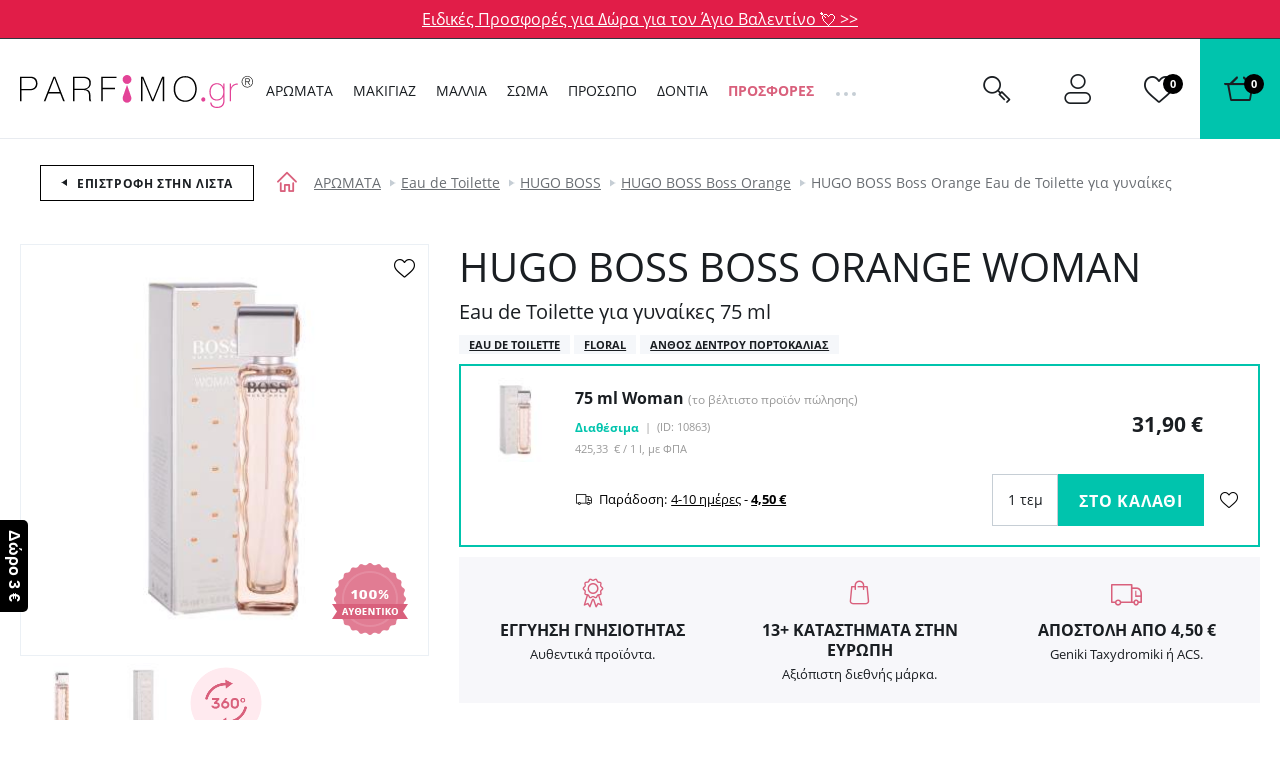

--- FILE ---
content_type: text/html; charset=UTF-8
request_url: https://www.parfimo.gr/hugo-boss-boss-orange-eau-de-toilette-gia-gynaikes/
body_size: 195608
content:
<!DOCTYPE html> <html lang="gr" data-currency="EUR" data-currency-locale="€" data-instance="figr" data-stargate-url="https://www.parfimo.gr/services/stargate" data-app-environment="production" data-generated="23/01/2026 08:06" data-gtm-code="GTM-KVB3M4X" itemscope itemtype="http://schema.org/WebPage" > <head> <meta charset="utf-8" /> <meta name="viewport" content="user-scalable=no, width=device-width, initial-scale=1, maximum-scale=1" /> <title id="template-container_meta-title" data-template-id="meta-title" >HUGO BOSS Boss Orange Eau de Toilette για γυναίκες | Parfimo.gr</title> <link rel="preload" href="/common/built/vendor/custom-event-polyfill/polyfill.js" as="script" /> <link rel="preload" href="/common/built/vendor/whatwg-fetch/dist/fetch.umd.js" as="script" /> <link rel="preload" href="/common/built/bundle-bea353a752.min.js" as="script" /> <link rel="preload" href="/common/fonts/rubik-light.woff2" as="font" type="font/woff2" crossorigin="anonymous" /> <link rel="preload" href="/common/fonts/rubik-regular.woff2" as="font" type="font/woff2" crossorigin="anonymous" /> <link rel="preload" href="/common/fonts/rubik-medium.woff2" as="font" type="font/woff2" crossorigin="anonymous" /> <link rel="preload" href="/common/fonts/rubik-bold.woff2" as="font" type="font/woff2" crossorigin="anonymous" /> <link rel="preload" href="/common/fonts/opensans-regular-greek.woff2" as="font" type="font/woff2" crossorigin="anonymous" /> <link rel="preload" href="/common/fonts/opensans-bold-greek.woff2" as="font" type="font/woff2" crossorigin="anonymous" /> <link rel="preload" href="/common/fonts/iconfont-1698842368.woff2" as="font" type="font/woff2" crossorigin="anonymous" /> <link rel="preload" href="//www.parfimo.gr/data/cache/thumb_min500_max750-min500_max750-12/products/43358/1576841477/hugo-boss-boss-orange-eau-de-toilette-gia-gynaikes-75-ml-299271.jpg" as="image" /> <style type="text/css">
                /*!  */@font-face{font-family:Rubik;src:url(/common/fonts/rubik-light.woff2) format('woff2'),url(/common/fonts/rubik-light.woff) format('woff');font-weight:300;font-style:normal;font-display:swap;unicode-range:U+0000-00FF,U+0131,U+0152-0153,U+02BB-02BC,U+02C6,U+02DA,U+02DC,U+2000-206F,U+2074,U+20AC,U+2122,U+2191,U+2193,U+2212,U+2215,U+FEFF,U+FFFD}@font-face{font-family:Rubik;src:url(/common/fonts/rubik-light.woff2) format('woff2'),url(/common/fonts/rubik-light.woff) format('woff');font-weight:300;font-style:normal;font-display:swap;unicode-range:U+0100-024F,U+0259,U+1E00-1EFF,U+2020,U+20A0-20AB,U+20AD-20CF,U+2113,U+2C60-2C7F,U+A720-A7FF}@font-face{font-family:Rubik;src:url(/common/fonts/rubik-light-cyrillic.woff2) format('woff2'),url(/common/fonts/rubik-light-cyrillic.woff) format('woff');font-weight:300;font-style:normal;font-display:swap;unicode-range:U+0400-045F,U+0490-0491,U+04B0-04B1,U+2116}@font-face{font-family:Rubik;src:url(/common/fonts/rubik-regular.woff2) format('woff2'),url(/common/fonts/rubik-regular.woff) format('woff');font-weight:400;font-style:normal;font-display:swap;unicode-range:U+0000-00FF,U+0131,U+0152-0153,U+02BB-02BC,U+02C6,U+02DA,U+02DC,U+2000-206F,U+2074,U+20AC,U+2122,U+2191,U+2193,U+2212,U+2215,U+FEFF,U+FFFD}@font-face{font-family:Rubik;src:url(/common/fonts/rubik-regular.woff2) format('woff2'),url(/common/fonts/rubik-regular.woff) format('woff');font-weight:400;font-style:normal;font-display:swap;unicode-range:U+0100-024F,U+0259,U+1E00-1EFF,U+2020,U+20A0-20AB,U+20AD-20CF,U+2113,U+2C60-2C7F,U+A720-A7FF}@font-face{font-family:Rubik;src:url(/common/fonts/rubik-regular-cyrillic.woff2) format('woff2'),url(/common/fonts/rubik-regular-cyrillic.woff) format('woff');font-weight:400;font-style:normal;font-display:swap;unicode-range:U+0400-045F,U+0490-0491,U+04B0-04B1,U+2116}@font-face{font-family:Rubik;src:url(/common/fonts/rubik-medium.woff2) format('woff2'),url(/common/fonts/rubik-medium.woff) format('woff');font-weight:500;font-style:normal;font-display:swap;unicode-range:U+0000-00FF,U+0131,U+0152-0153,U+02BB-02BC,U+02C6,U+02DA,U+02DC,U+2000-206F,U+2074,U+20AC,U+2122,U+2191,U+2193,U+2212,U+2215,U+FEFF,U+FFFD}@font-face{font-family:Rubik;src:url(/common/fonts/rubik-medium.woff2) format('woff2'),url(/common/fonts/rubik-medium.woff) format('woff');font-weight:500;font-style:normal;font-display:swap;unicode-range:U+0100-024F,U+0259,U+1E00-1EFF,U+2020,U+20A0-20AB,U+20AD-20CF,U+2113,U+2C60-2C7F,U+A720-A7FF}@font-face{font-family:Rubik;src:url(/common/fonts/rubik-medium-cyrillic.woff2) format('woff2'),url(/common/fonts/rubik-medium-cyrillic.woff) format('woff');font-weight:500;font-style:normal;font-display:swap;unicode-range:U+0400-045F,U+0490-0491,U+04B0-04B1,U+2116}@font-face{font-family:Rubik;src:url(/common/fonts/rubik-bold.woff2) format('woff2'),url(/common/fonts/rubik-bold.woff) format('woff');font-weight:700;font-style:normal;font-display:swap;unicode-range:U+0000-00FF,U+0131,U+0152-0153,U+02BB-02BC,U+02C6,U+02DA,U+02DC,U+2000-206F,U+2074,U+20AC,U+2122,U+2191,U+2193,U+2212,U+2215,U+FEFF,U+FFFD}@font-face{font-family:Rubik;src:url(/common/fonts/rubik-bold.woff2) format('woff2'),url(/common/fonts/rubik-bold.woff) format('woff');font-weight:700;font-style:normal;font-display:swap;unicode-range:U+0100-024F,U+0259,U+1E00-1EFF,U+2020,U+20A0-20AB,U+20AD-20CF,U+2113,U+2C60-2C7F,U+A720-A7FF}@font-face{font-family:Rubik;src:url(/common/fonts/rubik-bold-cyrillic.woff2) format('woff2'),url(/common/fonts/rubik-bold-cyrillic.woff) format('woff');font-weight:700;font-style:normal;font-display:swap;unicode-range:U+0400-045F,U+0490-0491,U+04B0-04B1,U+2116}@font-face{font-family:'Open Sans';src:url(/common/fonts/opensans-regular.woff2) format('woff2'),url(/common/fonts/opensans-regular.woff) format('woff');font-weight:400;font-style:normal;font-display:swap;unicode-range:U+0000-00FF,U+0131,U+0152-0153,U+02BB-02BC,U+02C6,U+02DA,U+02DC,U+2000-206F,U+2074,U+20AC,U+2122,U+2191,U+2193,U+2212,U+2215,U+FEFF,U+FFFD}@font-face{font-family:'Open Sans';src:url(/common/fonts/opensans-regular.woff2) format('woff2'),url(/common/fonts/opensans-regular.woff) format('woff');font-weight:400;font-style:normal;font-display:swap;unicode-range:U+0100-024F,U+0259,U+1E00-1EFF,U+2020,U+20A0-20AB,U+20AD-20CF,U+2113,U+2C60-2C7F,U+A720-A7FF}@font-face{font-family:'Open Sans';src:url(/common/fonts/opensans-regular-cyrillic.woff2) format('woff2'),url(/common/fonts/opensans-regular-cyrillic.woff) format('woff');font-weight:400;font-style:normal;font-display:swap;unicode-range:U+0400-045F,U+0490-0491,U+04B0-04B1,U+2116}@font-face{font-family:'Open Sans';src:url(/common/fonts/opensans-regular-greek.woff2) format('woff2'),url(/common/fonts/opensans-regular-greek.woff) format('woff');font-weight:400;font-style:normal;font-display:fallback;unicode-range:U+0370-03FF}@font-face{font-family:'Open Sans';src:url(/common/fonts/opensans-bold.woff2) format('woff2'),url(/common/fonts/opensans-bold.woff) format('woff');font-weight:700;font-style:normal;font-display:swap;unicode-range:U+0000-00FF,U+0131,U+0152-0153,U+02BB-02BC,U+02C6,U+02DA,U+02DC,U+2000-206F,U+2074,U+20AC,U+2122,U+2191,U+2193,U+2212,U+2215,U+FEFF,U+FFFD}@font-face{font-family:'Open Sans';src:url(/common/fonts/opensans-bold.woff2) format('woff2'),url(/common/fonts/opensans-bold.woff) format('woff');font-weight:700;font-style:normal;font-display:swap;unicode-range:U+0100-024F,U+0259,U+1E00-1EFF,U+2020,U+20A0-20AB,U+20AD-20CF,U+2113,U+2C60-2C7F,U+A720-A7FF}@font-face{font-family:'Open Sans';src:url(/common/fonts/opensans-bold-cyrillic.woff2) format('woff2'),url(/common/fonts/opensans-bold-cyrillic.woff) format('woff');font-weight:700;font-style:normal;font-display:swap;unicode-range:U+0400-045F,U+0490-0491,U+04B0-04B1,U+2116}@font-face{font-family:'Open Sans';src:url(/common/fonts/opensans-bold-greek.woff2) format('woff2'),url(/common/fonts/opensans-bold-greek.woff) format('woff');font-weight:700;font-style:normal;font-display:fallback;unicode-range:U+0370-03FF}/*!  */
            </style> <script id="meta-title" type="x-tmpl-mustache">
            <% title %>        </script> <script id="header_main-menu" type="x-tmpl-mustache">
    <div data-component="trackingUserEvent" data-event="navigation" ><ul class="Navigation-list is-not-initialized" data-component="navigationCollapse" data-target=".js-user-zone" data-nested=".js-navigation-nested" data-nested-trigger=".js-navigation-collapse" ><% #main_menu %><li class="Navigation-item js-navigation-collapse-item"><a href="/<% curl %>/"title="Εμφάνιση κατηγοριών <% name %>"class="Navigation-link js-tracking-user-event-item<% #color_text %> Navigation-link--<% color_text %><% /color_text %><% #has_desktop_submenu %> js-navigation-item js-showSubmenu js-menu-item<% /has_desktop_submenu %><% ^has_desktop_submenu %> Navigation-link--noArrow<% /has_desktop_submenu %>"data-label="<% name %>"<% #has_submenu %>data-disable-mobile-tracking<% /has_submenu %>><% name %></a><% #has_submenu %><ul class="navigation-Submenu header-Popup u-mt--30 js-navigation-submenu">
    <% #submenu %>        <% >recursive_partials %>    <% /submenu %></ul>
<% /has_submenu %><% #has_desktop_submenu %><div id="template-container_header_main-menu-submenu-item_<% category_id %>"data-template-id="header_main-menu-submenu-item" ></div><% /has_desktop_submenu %></li><% /main_menu %><li class="Navigation-item Navigation-toggleCollapse is-hidden js-navigation-collapse"><span class="Navigation-link Navigation-dotsContainer"><i class="Navigation-dot"></i><i class="Navigation-dot"></i><i class="Navigation-dot"></i></span><ul class="Navigation-nested is-hidden js-navigation-nested"></ul></li></ul></div>

</script> <script id="header_main-menu-recursive-item" type="x-tmpl-mustache">
    <% #show_links %>
    <% #back_to_category %>        <li class="Navigation-item">
    <div
        class="
            Navigation-link
            Navigation-link--arrowBack
            js-hideSubnavigation
            u-sm-pl--40
        "
    >
        <% #back_to_category %>            <% back_to_category %>        <% /back_to_category %>        <% ^back_to_category %>            Πισω <% name %>        <% /back_to_category %>    </div>
</li>

    <% /back_to_category %>
    <% #show_category %>        <li class="Navigation-item">
    <a
        href="/<% show_category_url %>/"
        class="Navigation-link Navigation-link--white Navigation-link--noArrow js-tracking-user-event-item"
        data-label="<% name %>"
    >
        <% #show_category %>            <% show_category %>        <% /show_category %>        <% ^show_category %>            Ολα στην κατηγορια <% name %>        <% /show_category %>    </a>
</li>

    <% /show_category %>
<% /show_links %>
<li class="Navigation-item">
    <a
        href="/<% curl %><% ^has_params %>/<% /has_params %>"
        title="Δείξε <% name %>"
        class="
            Navigation-link
            <% #has_submenu %>                js-menu-item
            <% /has_submenu %>            <% ^has_submenu %>                Navigation-link--noArrow
            <% /has_submenu %>            js-tracking-user-event-item
        "
        data-label="<% name %>"
        <% #has_submenu %>            data-disable-mobile-tracking
        <% /has_submenu %>    >
        <% name %>        <% #has_submenu %>            <span class="Navigation-link-arrow"></span>
        <% /has_submenu %>    </a>

    <span></span>

    <% #has_submenu %>        <ul class="navigation-Submenu navigation-Submenu--mobile navigation-Submenu--level<% level %> js-navigation-submenu">

            <% #submenu %>
                <% #first_item %>                    <% #back_to_category %>                        <li class="Navigation-item">
    <div
        class="
            Navigation-link
            Navigation-link--arrowBack
            js-hideSubnavigation
            u-sm-pl--40
        "
    >
        <% #back_to_category %>            <% back_to_category %>        <% /back_to_category %>        <% ^back_to_category %>            Πισω <% name %>        <% /back_to_category %>    </div>
</li>

                    <% /back_to_category %>
                    <% #show_category %>                        <li class="Navigation-item">
    <a
        href="/<% show_category_url %>/"
        class="Navigation-link Navigation-link--white Navigation-link--noArrow js-tracking-user-event-item"
        data-label="<% name %>"
    >
        <% #show_category %>            <% show_category %>        <% /show_category %>        <% ^show_category %>            Ολα στην κατηγορια <% name %>        <% /show_category %>    </a>
</li>

                    <% /show_category %>                <% /first_item %>
                <% >recursive_partials %>            <% /submenu %>
        </ul>
    <% /has_submenu %>
</li>

</script> <script id="header_main-menu-submenu-item" type="x-tmpl-mustache">
    <% #submenus %>    <% #content %>        <div
            class="Navigation-submenu header-Popup header-Popup--menu"
            data-component="headerPopup"
            data-popup-type="menu"
            data-menu-id="<% category_id %>"
        >
            <div
                class="Navigation-submenuGrid header-Popup-section Navigation-background"
                <% ^is_navigation_banner %>                    style="background-image: url(<% img_background %>);"
                <% /is_navigation_banner %>            >

                <% #column1 %>                    <div class="Navigation-submenuGrid-item">

    <% #headline %>        <span class="Navigation-title">
            <% headline %>        </span>
    <% /headline %>
    <ul>
        <% #links %>            <li>
                <a href="<% link %>"
                   class="Navigation-special <% #color %>Navigation-special--<% color %><% /color %> js-tracking-user-event-item"
                   title="<% name %>"
                   data-label="<% #headline %><% headline %>|<% /headline %><% name %>"
                >
                    <% name %>                </a>
            </li>
        <% /links %>    </ul>

</div>

                <% /column1 %>
                <% #column2 %>                    <div class="Navigation-submenuGrid-item"><div class="Wysiwyg"><span class="Navigation-title"><% #headline %><% headline %><% /headline %><% ^headline %>Ποικιλία<% /headline %></span><ul><% #links %><li class="Navigation-submenu-listItem"><a href="<% link %>"class="js-tracking-user-event-item"title="Δείξε <% name %>"data-label="<% #headline %><% headline %><% /headline %><% ^headline %>Ποικιλία<% /headline %>|<% name %>"><% name %></a></li><% /links %></ul><% #allProductsLink %><a href="<% link %>"class="Navigation-completeSortiment js-tracking-user-event-item"data-label="<% #headline %><% headline %><% /headline %><% ^headline %>Ποικιλία<% /headline %>|<% name %>"><% name %></a><% /allProductsLink %></div></div>

                <% /column2 %>
                <% #column3 %>                    <div class="Navigation-submenuGrid-item">
    <% #sexes %>        <span class="Navigation-title">
            <% #headline %>                <% headline %>            <% /headline %>            <% ^headline %>                ΦΥΛΟ
            <% /headline %>        </span>

        <ul class="Navigation-sex">
            <% #links %>                <li>
                    <a
                        href="/<% link %>/"
                        class="js-tracking-user-event-item"
                        title="<% name %>"
                        data-label="<% #headline %><% headline %><% /headline %><% ^headline %>ΦΥΛΟ<% /headline %>|<% name %>"
                    >
                        <i class="Sex Sex--<% type %>" title="<% name %>"></i>
                        <% name %>                    </a>
                </li>
            <% /links %>        </ul>
    <% /sexes %>
    <% #prices %>        <span class="Wysiwyg">
            <span class="Navigation-title <% #sexes %>u-mt--20<% /sexes %>">
                <% #headline %>                    <% headline %>                <% /headline %>                <% ^headline %>                    Τιμή
                <% /headline %>            </span>

            <ul>
                <% #links %>                    <li class="Navigation-submenu-listItem">
                        <a
                            href="<% link %>"
                            class="js-tracking-user-event-item"
                            title="<% name %>"
                            data-label="<% #headline %><% headline %><% /headline %><% ^headline %>Τιμή<% /headline %>|<% name %>"
                        >
                            <% name %>                        </a>
                    </li>
                <% /links %>            </ul>

        </span>
    <% /prices %></div>

                <% /column3 %>
                <% #column4 %>                    <div class="Navigation-submenuGrid-item Wysiwyg" data-component="itemFilterAjax">
    <% #manufacturers %>        <span class="Navigation-title">
            <% #headline %>                <% headline %>            <% /headline %>            <% ^headline %>                Brands
            <% /headline %>        </span>

        <div class="Filter-content Navigation-filterContent Wysiwyg">
    

    <div class="Navigation-scroll">
        <% #showScroll %>            
<div class="Scroll Scroll--fullHeight" data-component="scroll">
    <div class="Scroll-wrapper">
        

        <ul>
            <% #links %>                <li class="Navigation-submenu-listItem">
                    <a
                        href="/<% link %>/"
                        class="Filter-link js-tracking-user-event-item"
                        title="Εμφάνιση της μάρκας <% name %>"
                        data-label="<% #headline %><% headline %><% /headline %><% ^headline %>Brands<% /headline %>|<% name %>"
                    >
                        <% name %>                    </a>
                </li>
            <% /links %>        </ul>

        <% ^links %>            <p>Δεν βρέθηκαν αποτελέσματα</p>
        <% /links %>
    
    </div>
</div>

        <% /showScroll %>        <% ^showScroll %>            

        <ul>
            <% #links %>                <li class="Navigation-submenu-listItem">
                    <a
                        href="/<% link %>/"
                        class="Filter-link js-tracking-user-event-item"
                        title="Εμφάνιση της μάρκας <% name %>"
                        data-label="<% #headline %><% headline %><% /headline %><% ^headline %>Brands<% /headline %>|<% name %>"
                    >
                        <% name %>                    </a>
                </li>
            <% /links %>        </ul>

        <% ^links %>            <p>Δεν βρέθηκαν αποτελέσματα</p>
        <% /links %>
    
        <% /showScroll %>    </div>
</div>


    <% /manufacturers %></div>

                <% /column4 %>
                <% #column5 %>                    <% #product_id %>                        <div class="Navigation-submenuGrid-item u-textCenter">
    <div class="ProductCard ProductCard--small ProductCard--navigation"
     data-card-clickable
     data-component="productCard"
    
    data-analytics-event-observe="banner_view"



    data-analytics-event-link-click="banner_select"








    <% #analytics_json %>        data-analytics='<% &analytics_json %>'
    <% /analytics_json %>
>

    <% #gender %>        <i class="Sex Sex--<% gender.type %>" title="<% gender.name %>"></i>
    <% /gender %>
    <div class="BadgeList">
        <div class="BadgeList-block">
            
<% #show_discount_badge %>    <% #is_badge_row %>        <span class="ProductRow-badge">
    <% /is_badge_row %>            <span class="Badge Badge--red <% #is_small_badge %>Badge--small<% /is_small_badge %> u-mb--none">
                <span class="Badge-full">
                    ΕΚΠΤΩΣΗ
                    <% discount_in_percent %>&nbsp;%
                </span>
                <span class="Badge-short">
                    <% discount_in_percent %>&nbsp;%
                </span>
            </span>
    <% #is_badge_row %>        </span>
    <% /is_badge_row %><% /show_discount_badge %>
<% #is_action %>    <% #is_badge_row %>    <span class="ProductRow-badge">
<% /is_badge_row %>        <span class="Badge Badge--red <% #is_small_badge %>Badge--small<% /is_small_badge %> u-mb--none">
            <span class="Badge-full">Δράση</span>
            <span class="Badge-short">A</span>
        </span>
<% #is_badge_row %>    </span>
<% /is_badge_row %><% #is_small_badge %><% /is_small_badge %>
<% /is_action %>
<% #is_recommended %>    <% #is_badge_row %>    <span class="ProductRow-badge">
<% /is_badge_row %>        <span class="Badge Badge--turquoise <% #is_small_badge %>Badge--small<% /is_small_badge %> u-mb--none">
            <span class="Badge-full">Σας συνιστούμε</span>
            <span class="Badge-short">D</span>
        </span>
<% #is_badge_row %>    </span>
<% /is_badge_row %><% #is_small_badge %><% /is_small_badge %>
<% /is_recommended %>
<% #is_new %>    <% #is_badge_row %>        <span class="ProductRow-badge">
    <% /is_badge_row %>            <span
                class="Badge Badge--blue <% #is_small_badge %>Badge--small<% /is_small_badge %> u-mb--none"
                itemprop="itemCondition"
                href="http://schema.org/NewCondition"
            >
                <span class="Badge-full">Νεο προιον</span>
                <span class="Badge-short">ΝΕΟ</span>
            </span>
    <% #is_badge_row %>        </span>
    <% /is_badge_row %><% /is_new %>
<% #has_gift %>    <% #is_badge_row %>    <span class="ProductRow-badge">
<% /is_badge_row %>        <span class="Badge <% #is_small_badge %>Badge--small<% /is_small_badge %> u-mb--none">
            <span class="Badge-full">Δώρο</span>
            <span class="Badge-short">D</span>
        </span>
<% #is_badge_row %>    </span>
<% /is_badge_row %><% #is_small_badge %><% /is_small_badge %>
<% /has_gift %>
<% #badges %>    <% #is_badge_row %>    <span class="ProductRow-badge">
<% /is_badge_row %>        <span
            class=" Badge Badge--<% code %> <% #is_small_badge %>Badge--small<% /is_small_badge %> u-mb--none"
            title="<% &text %>"
        >
            <span class="Badge-full">
                                <% text %>            </span>
            <span class="Badge-short">
                <% #short_text %>                    <% &short_text %>                <% /short_text %>                <% ^short_text %>                    <% &text %>                <% /short_text %>            </span>
        </span>
<% #is_badge_row %>    </span>
<% /is_badge_row %><% #is_small_badge %><% /is_small_badge %>
<% /badges %>
        </div>
    </div>


    <a href="/<% url %>/">
        <img src="<% img %>" class="ProductCard-image is-loaded" alt="<% title_base %>" width="160" height="160">
    </a>

    <div class="ProductCard-title">
        <a href="/<% url %>/">
            <% title_base %>        </a>
    </div>

    <div class="ProductCard-description">
        <% title_addon %>    </div>

    <div class="ProductCard-bottom">
        <span class="Price ProductCard-price">
            <% price.view %>
                    </span>

        
<% #unit_price_info %><div class="ProductUnitPrice">(<% unit_price_info %>)</div><% /unit_price_info %>
    </div>

</div>

</div>

                    <% /product_id %>                <% /column5 %>
            </div>
        </div>
    <% /content %><% /submenus %>
</script> <script id="wishlists-popup" type="x-tmpl-mustache">
            <div
    class="
        WishlistPopup
        <% #is_popup_open %>            is-open
        <% /is_popup_open %>        <% #is_on_right_edge %>            is-on-right-edge
        <% /is_on_right_edge %>        <% #is_on_left_edge %>            is-on-left-edge
        <% /is_on_left_edge %>        <% #is_on_top %>            is-on-top
        <% /is_on_top %>        js-wishlist-popup
        js-dont-close-wishlist-popup
    "
    id="WishlistPopup"
    style="<% style %>"
    data-component="wishlistPopup"
    data-product-id="<% product_id %>"
    data-add-item="Το προϊόν έχει προστεθεί στη λίστα"
    data-remove-item="Το προϊόν καταργήθηκε από τη λίστα "
>

    <span class="WishlistPopup-label">
        Προστέθηκε στη λίστα:
    </span>
    <% #wishlists %>        <div
            class="WishlistPopup-listItem js-custom-wishlist js-wishlist-cbx-wrap"
            data-title-add="Πρόσθεσε στη λίστα"
            data-title-remove="Κατάργηση από τη λίστα"
        >

            <label for="wishlist_<% category_id %>" class="Checkbox">
                <input
                    type="checkbox"
                    id="wishlist_<% category_id %>"
                    class="js-wishlist-checkbox"
                    name="wishlist_<% category_id %>"
                    data-wishlist-category-id="<% category_id %>"
                    data-wishlist-items="<% products_id %>"
                    <% #is_checked %>                        checked
                    <% /is_checked %>                />
                <i class="Checkbox-control"></i>
                <span class="Checkbox-label">
                    <% name %>                </span>
            </label>

            <a
                class="WishlistPopup-listItemLink"
                href="/wishlist/?f[wc]=<% category_id %>"
                title="Δείτε τη λίστα αγαπημένων"
            >
                >
            </a>

        </div>

        <% #has_custom_wishlists %>            <% #is_default %>                <hr class="Hr" />
            <% /is_default %>        <% /has_custom_wishlists %>
    <% /wishlists %>
    <% ^wishlists %>        <div
            class="WishlistPopup-listItem js-wishlist-cbx-wrap"
            data-title-add="Πρόσθεσε στη λίστα"
            data-title-remove="Κατάργηση από τη λίστα"
        >

            <label for="wishlist_0" class="Checkbox">
                <input
                    type="checkbox"
                    id="wishlist_0"
                    class="js-wishlist-checkbox"
                    name="wishlist_0"
                    data-wishlist-category-id="0"
                    data-wishlist-items="<% products_id %>"
                />
                <i class="Checkbox-control"></i>
                <span class="Checkbox-label">
                    Η λίστα με τα αγαπημένα μου
                </span>
            </label>

            <a
                class="WishlistPopup-listItemLink"
                href="/wishlist/?f[wc]=0"
                title="Δείτε τη λίστα αγαπημένων"
            >
                >
            </a>

        </div>

    <% /wishlists %>
    <hr class="Hr" />

    <div class="WishlistPopup-formWrapper">
        <span
            class="WishlistPopup-newItemLink js-wishlist-show-form"
            title="Δημιουργήστε νέα λίστα"
        >
            + <u>Δημιουργήστε νέα λίστα</u>
        </span>

        <form
    class="
        WishlistPopup-form
        validation
        clearfix
        u-hidden
        js-wishlist-form
    "
    action="/FavoriteProducts/addCategory/"
    method="post"
    data-component="form"
    autocomplete="off"
>

    <div class="Control   is-required"><input type="text"name="name"id="f_name" placeholder="Νέα λίστα" required class=" required WishlistPopup-formInput js-wishlist-input" maxlength="20"></div>


    <input type="hidden" name="snp[]" value="">
    <input type="hidden" name="product_id" value="<% product_id %>">
    <input type="hidden" name="category_id" class="js-wishlist-input-category-id" value="">

    <button
        class="
            WishlistPopup-submit
            Button
            Button--small
            Button--redInverted
        "
    >
        <i class="Icon Icon-check Icon-checked"></i>
    </button>

</form>

<div class="WishlistPopup-formMessage js-wishlist-form-message"></div>

    </div>

    <span class="WishlistPopup-busyMsgIcon Icon Icon-2x Icon-check"></span>

</div>


        </script> <script id="promoaction-line" type="x-tmpl-mustache">
            <% #available_offers %>    <div
        class="
            promoAction-Line
            <% #is_button %>                promoAction-Line--thin
            <% /is_button %>            <% #is_color %>            promoAction-Line--<% color %>            <% /is_color %>            <% ^is_color %>                promoAction-Line--default
            <% /is_color %>        "
    >

        <span
            class="promoAction-Line-leftDecor"
            <% #is_image_left %>                style="background-image:url(<% image_left_url %>)"
            <% /is_image_left %>            <% ^is_image_left %>                                    style="background-image:url(/common/images/layout/promo-before.jpg)"
                            <% /is_image_left %>        >
        </span>

        <div class="promoAction-Line-content">
            <% #is_title %>                <strong><% front_title %></strong>
            <% /is_title %>            <% &front_message %>
            <% #is_button %>                <br class="u-xs-block">
                <a
                    href="<% buttom_url %>"
                    class="
                        Button
                        Button--tiny
                        <% #add_button_class %>                            Button--white
                        <% /add_button_class %>                    "
                >
                    <% button_title %>                </a>
            <% /is_button %>        </div>

        <span
            class="promoAction-Line-rightDecor"
            <% #is_image_right %>                style="background-image:url(<% image_right_url %>)"
            <% /is_image_right %>            <% ^is_image_right %>                                    style="background-image:url(/common/images/layout/promo-after.jpg)"
                            <% /is_image_right %>        >
        </span>

    </div>
<% /available_offers %>
        </script> <script id="product-detail_variants-in-stock" type="x-tmpl-mustache">
    <% #variants_in_stock %>        <% #render_template_container %><div
    id="template-container_product-detail_selected-variant_<% product_id %>"
    data-template-id="product-detail_current-variant"
    data-current-variant-container
    class="js-product-variant-container js-discount-prices-container"
>
<% /render_template_container %>    <div
        class="
            ProductRow
            ProductRow--variant
            js-product-row-variant
            <% #is_selected %>                is-active
                <% #promo_text %>                    has-promo-text-banner
                    js-has-promo-text-banner
                <% /promo_text %>            <% /is_selected %>            <% ^any_has_image %>                has-no-image
            <% /any_has_image %>            <% #show_watchdog_button %>                is-not-in-stock
            <% /show_watchdog_button %>            <% #is_quantity_discount %>                has-quantity-discounts
            <% /is_quantity_discount %>        "
        data-component="productCard"
        data-variant
        <% ^is_selected %>            data-selectable-variant
        <% /is_selected %>        <% #is_selected %>            data-active-variant
        <% /is_selected %>        itemscope
        itemprop="offers"
        itemtype="http://schema.org/Offer"
        data-event="GAEvent"
        data-event-category="Product detail"
        data-event-action="<% ga_action %>"
        data-event-label="<% full_title %>"
        data-variant-id="<% product_id %>"
    >

        <div class="ProductRow-image">
            <a
                href="/<% url %>"
                title="<% full_title %>"
            >
                <% ^has_shades_images %>                    <img
    src="<% img %>"
    class="ProductRow-productImage u-block"
    width="70"
    height="70"
    alt="<% full_title %>"
    loading="lazy"
/>

                <% /has_shades_images %>                <% #has_shades_images %>                    <% #shade %>                        <% #has_shade_image %>                            <img
    src="<% img %>"
    class="
        ProductRow-shadeImage
        <% #show_shade_border %>            has-border
        <% /show_shade_border %>        u-borderRadius--50
        u-block
    "
    width="60"
    height="60"
    alt="<% full_title %>"
    loading="lazy"
/>

                        <% /has_shade_image %>                    <% /shade %>                <% /has_shades_images %>            </a>
        </div>

        <div
            class="ProductRow-titleWrap"
            <% #is_tester %>                data-component="tooltip"
            <% /is_tester %>        >
            <h3 class="ProductRow-title" itemprop="name">
                <a
    href="/<% url %>"
    title="<% full_title %>"
    itemprop="url"
    data-variant-link
>
    <span class="ProductRow-titleMain">
        <% ^has_shades %>            <strong class="ProductRow-titleVariant">
                <% #is_set %>                    Σετ δώρου
                <% /is_set %>
                <% variant %>
                <% #name_postscript %>                    <% #is_set %>                        <% name_postscript %>                    <% /is_set %>                    <% ^is_set %>                        <% ^has_set_composition %>                            <% name_postscript %>                        <% /has_set_composition %>                    <% /is_set %>
                <% /name_postscript %>            </strong>

            <% #is_bestseller %>            <span class="ProductRow-bestSeller u-textLowercase">
            (Το βέλτιστο προϊόν πώλησης)
        </span>
    <% /is_bestseller %>
        <% /has_shades %>
        <% #has_shades %>            <strong class="ProductRow-titleVariant">
                <% #is_set %>                    Σετ δώρου
                                            <span class="u-textLowercase">Απόχρωση</span>
                             
                <% /is_set %>
                <% ^is_set %>                    <% #has_set_composition %>                        Σετ απόχρωση
                    <% /has_set_composition %>                <% /is_set %>
                <% #is_set %>                    <% #shade %>                        <% title %>                    <% /shade %>                <% /is_set %>
                <% ^is_set %>                    <% #has_set_composition %>                        <% #is_damaged %>                            <% #name_appendix_5 %>                                <% name_appendix_5 %>                            <% /name_appendix_5 %>                        <% /is_damaged %>                        <% ^is_damaged %>                            <% #shade %>                                <% title %>                            <% /shade %>                        <% /is_damaged %>                    <% /has_set_composition %>
                    <% ^has_set_composition %>                        <% #shade %>                            <% title %>                        <% /shade %>                    <% /has_set_composition %>                <% /is_set %>
                <% #name_postscript %>                    <% name_postscript %>                <% /name_postscript %>            </strong>

            <% #is_bestseller %>            <span class="ProductRow-bestSeller u-textLowercase">
            (Το βέλτιστο προϊόν πώλησης)
        </span>
    <% /is_bestseller %>

            <% #name_appendix_5 %>                <% ^has_set_composition %>                    <br>
                    <% name_appendix_5 %>                <% /has_set_composition %>            <% /name_appendix_5 %>        <% /has_shades %>
        <% #is_tester %>            
<span class="Info Info--small Info--green Info--vector js-tooltip-element"><i class="Icon Icon-info"></i></span>



        <% /is_tester %>
        <% #has_shades %>            <% #text_short %>                <br>
                <% text_short %>            <% /text_short %>        <% /has_shades %>    </span>

    <% #show_description %>        <br>
        <span class="ProductRow-titleDescription">
            <% #show_description_icon %>                <span class="ProductRow-giftIcon">
                    <i class="Icon Icon-gift"></i>
                    <% ^is_eglamour %>                        <span class="u-equalSign"></span>
                    <% /is_eglamour %>                </span>
            <% /show_description_icon %>            <span class="ProductRow-titleDescriptionContent" itemprop="description">
                                <% name_appendix_3 %>            </span>
        </span>
    <% /show_description %></a>

            </h3>

            <% #is_tester %>                
<span class="Info-content js-tooltip-content">
    <span class="Wysiwyg">
        Τα tester αρωμάτων έχουν τα ίδια συστατικά και άρωμα με τις κανονικές εκδόσεις αρωμάτων και χρησιμεύουν κυρίως ως επιλογή για δοκιμή και δοκιμή του αρώματος. Οι μόνες σημαντικές διαφορές είναι: Τιμή- Χαμηλότερη και καλύτερη για τον πελάτη. Συσκευασία-Τα περισσότερα tester αρωμάτων τοποθετούνται σε συσκευασίες από χαρτόνι ιδανικά για μεταφορά χωρίς ιδιαίτερα χρώματα (σε ορισμένες περιπτώσεις μπορεί να μην υπάρχει συσκευασία) Η χαμηλότερη τιμή οφείλεται στην έλλειψη έγχρωμων πολυτελών συσκευασιών και σε ορισμένες περιπτώσεις στην έλλειψη του καπάκι. Ως άρωμα, την ανθεκτικότητα και τα συστατικά δεν είναι διαφορετικά από την κανονική έκδοση αρώματος. Τα tester αρωμάτων δεν προορίζονται για προσωπική χρήση, αλλά με σκοπό δοκιμής του αρώματος σε 
    </span>
</span>


            <% /is_tester %>        </div>

        <div class="ProductRow-content">
            <% #show_labels_variant %>                <p class="ProductRow-param">
                    <% labels_variant %>                </p>
            <% /show_labels_variant %>
            <% #show_badges %>                <div class="BadgeList">
                    <div class="BadgeList-inline">
                        
<% #show_discount_badge %>    <% #is_badge_row %>        <span class="ProductRow-badge">
    <% /is_badge_row %>            <span class="Badge Badge--red <% #is_small_badge %>Badge--small<% /is_small_badge %> u-mb--none">
                <span class="Badge-full">
                    ΕΚΠΤΩΣΗ
                    <% discount_in_percent %>&nbsp;%
                </span>
                <span class="Badge-short">
                    <% discount_in_percent %>&nbsp;%
                </span>
            </span>
    <% #is_badge_row %>        </span>
    <% /is_badge_row %><% /show_discount_badge %>
<% #is_action %>    <% #is_badge_row %>    <span class="ProductRow-badge">
<% /is_badge_row %>        <span class="Badge Badge--red <% #is_small_badge %>Badge--small<% /is_small_badge %> u-mb--none">
            <span class="Badge-full">Δράση</span>
            <span class="Badge-short">A</span>
        </span>
<% #is_badge_row %>    </span>
<% /is_badge_row %><% #is_small_badge %><% /is_small_badge %>
<% /is_action %>
<% #is_recommended %>    <% #is_badge_row %>    <span class="ProductRow-badge">
<% /is_badge_row %>        <span class="Badge Badge--turquoise <% #is_small_badge %>Badge--small<% /is_small_badge %> u-mb--none">
            <span class="Badge-full">Σας συνιστούμε</span>
            <span class="Badge-short">D</span>
        </span>
<% #is_badge_row %>    </span>
<% /is_badge_row %><% #is_small_badge %><% /is_small_badge %>
<% /is_recommended %>
<% #is_new %>    <% #is_badge_row %>        <span class="ProductRow-badge">
    <% /is_badge_row %>            <span
                class="Badge Badge--blue <% #is_small_badge %>Badge--small<% /is_small_badge %> u-mb--none"
                itemprop="itemCondition"
                href="http://schema.org/NewCondition"
            >
                <span class="Badge-full">Νεο προιον</span>
                <span class="Badge-short">ΝΕΟ</span>
            </span>
    <% #is_badge_row %>        </span>
    <% /is_badge_row %><% /is_new %>
<% #has_gift %>    <% #is_badge_row %>    <span class="ProductRow-badge">
<% /is_badge_row %>        <span class="Badge <% #is_small_badge %>Badge--small<% /is_small_badge %> u-mb--none">
            <span class="Badge-full">Δώρο</span>
            <span class="Badge-short">D</span>
        </span>
<% #is_badge_row %>    </span>
<% /is_badge_row %><% #is_small_badge %><% /is_small_badge %>
<% /has_gift %>
<% #badges %>    <% #is_badge_row %>    <span class="ProductRow-badge">
<% /is_badge_row %>        <span
            class=" Badge Badge--<% code %> <% #is_small_badge %>Badge--small<% /is_small_badge %> u-mb--none"
            title="<% &text %>"
        >
            <span class="Badge-full">
                                    <% #add_short_text %>                        <% #short_text %>                            <span class="Badge-fullShortcut"><% &short_text %> - </span>
                        <% /short_text %>                    <% /add_short_text %>                                <% text %>            </span>
            <span class="Badge-short">
                <% #short_text %>                    <% &short_text %>                <% /short_text %>                <% ^short_text %>                    <% &text %>                <% /short_text %>            </span>
        </span>
<% #is_badge_row %>    </span>
<% /is_badge_row %><% #is_small_badge %><% /is_small_badge %>
<% /badges %>
                    </div>
                </div>
            <% /show_badges %>
            <span class="ProductRow-stockCode">
                <% ^is_gift %>                    <span class="Stock <% stock_classname %>">
                        <link itemprop="availability" content="<% schema_url %>" />
                        <% stock_info.text %>                    </span>
                <% /is_gift %>
                <% #is_selected %>                    <span class="ProductRow-code" data-element-to-remove>&nbsp;&nbsp;|&nbsp;&nbsp;(ID:&nbsp;<% code %>)</span>
                <% /is_selected %>            </span>

            <% ^is_gift %>                <% #in_stock %>                    
<% #unit_price_info %><div class="ProductUnitPrice"><% unit_price_info %></div><% /unit_price_info %>
                <% /in_stock %>            <% /is_gift %>        </div>

        <% #is_selected %>            <% #is_quantity_discount %>                <div
    class="ProductRow-discounts"
    data-component="quantityDiscount"
    data-element-to-remove
>
    <% #is_quantity_discount %>        <span class="js-quantity-price" data-price="<% price.value %>"></span>
        <div class="ProductRow-discounts-contentLayout">
            <div class="ProductRow-discounts-contentLabel">
                <strong>
                    Εκπτώσεις για ποσότητες
                </strong>
            </div>
            <div class="ProductRow-discounts-contentData">
                
<table
    class="
        basket-QuantityDiscount-table
                    basket-QuantityDiscount-table--simple
        
    "
>
    <% #quantity_prices %>        <tr
            class="js-quantity-row"
            data-quantity-from="<% num_from %>"
            data-quantity-to="<% num_to %>"
            data-price="<% #price %><% value %><% /price %>"
        >
            <td>
                                    <% num_from %>                    <% ^is_equal %>                        - <% num_to %>                    <% /is_equal %>                    τεμ
                            </td>
            <td>
                <% #price %>                    <% view %>                <% /price %>
                                    / τεμ
                
                            </td>
        </tr>
    <% /quantity_prices %></table>


                <div class="ProductRow-discounts-contentQuantity">
                    


<div class="Quantity" data-quantity-min="1" data-quantity-max="9999" data-suffix="τεμ" data-component="quantity">
    <button class="Quantity-handler Quantity-handler--plus js-increase">+</button>
    <button class="Quantity-handler Quantity-handler--minus js-decrease" disabled>-</button>
    <input type="text" name="visible_amount" value="1 τεμ" class="Quantity-input js-front" pattern="\d*" >
    <input type="hidden" name="amount" value="1" class="js-quantity-input" >
</div>




                    <div class="ProductRow-discounts-contentSale">
                        <div class="ProductRow-discounts-contentSaleInner">
                            Εξοικονομείτε
                            <strong class="ProductRow-discounts-contentSalePrices">
                                <span class="ProductRow-discounts-contentSaleValue js-quantity-sale">0 €</span>
                                                            </strong>
                        </div>
                    </div>
                </div>
            </div>
        </div>
    <% /is_quantity_discount %></div>

            <% /is_quantity_discount %>        <% /is_selected %>
        <% #show_prices %>            

<div
    class="
        ProductRow-prices
                    <% #usual_price %>                <% #is_selected %>                    ProductRow-prices--hasUsualPrice
                <% /is_selected %>            <% /usual_price %>                u-pl--none
        u-pr--none
    "
    <% ^is_static_template_master %>        <% #is_selected %>                            itemprop="priceSpecification"
                itemscope
                itemtype="https://schema.org/UnitPriceSpecification"
                    <% /is_selected %>    <% /is_static_template_master %>>
            <% ^usual_price %>            <% #old_price %>                            <% ^referrer_partner_visited %>                    <div class="ProductRow-oldPrice">
                        <span class="u-xs-hidden js-tooltip-element" data-component="tooltip">
                            <i class="Icon Icon-info"></i>
                            <span class="Price Price--old">
                                <% #is_selected %>                                    <% #discount_type %>                                        <span class="Price-retail Price-retail--link Link--decorationNone">
                                            
    <% old_price.view %>    
                                        </span>
                                        <span class="Price-retail Price-retail--text">
                                            
    <% old_price.view %>    
                                        </span>

                                                                                    


 

<div id="price-info-<% product_id %>" class="Popup" data-component="popup">
    <div class="Popup-heading"></div>
    <div class="Popup-content">
                    
    <div class="Wysiwyg">
        <p class="Price-retailInfo">
            <i class="Icon Icon-info"></i>
            <% #is_previous_price %>            Χαμηλότερη τιμή για τις τελευταίες 30 ημέρες
            <% /is_previous_price %>            <% #is_price_list %>            Η έκπτωση σας ως πελάτης
            <% /is_price_list %>            <% #is_promoaction_price %>            Χαμηλότερη τιμή για τις τελευταίες 30 ημέρες
            <% /is_promoaction_price %>            <% #is_usual_price %>            Συνιστώμενη τιμή λιανικής
            <% /is_usual_price %>            <% #is_package_price %>            Τιμή κατά την αγορά των προϊόντων ξεχωριστά
            <% /is_package_price %>        </p>
    </div>

            </div>
            <div
            class="Popup-close close js-default-action"
                    >
        </div>
    </div>


                                                                            <% /discount_type %>
                                    <% ^discount_type%>                                        
    <% old_price.view %>    
                                    <% /discount_type%>                                <% /is_selected %>
                                <% ^is_selected %>                                    
    <% old_price.view %>    
                                <% /is_selected %>                            </span>
                                                            <span class="Info-content js-tooltip-content">
    <span class="Wysiwyg">
        <% #is_previous_price %>            Χαμηλότερη τιμή για τις τελευταίες 30 ημέρες
        <% /is_previous_price %>        <% #is_price_list %>            Η έκπτωση σας ως πελάτης
        <% /is_price_list %>        <% #is_promoaction_price %>            Χαμηλότερη τιμή για τις τελευταίες 30 ημέρες
        <% /is_promoaction_price %>        <% #is_usual_price %>            Συνιστώμενη τιμή λιανικής
        <% /is_usual_price %>        <% #is_package_price %>            Τιμή κατά την αγορά των προϊόντων ξεχωριστά
        <% /is_package_price %>    </span>
</span>

                                                    </span>

                                                    <a
    href="#price-info-<% product_id %>"
    class="InfoPopupOpener u-xs-inlineBlock Link--decorationNone"
    data-component="popupOpener"
>

                                                    <i class="Icon Icon-info"></i>
                            <span class="Price Price--old">
                                <% #is_selected %>                                    <% #discount_type %>                                        <span class="Price-retail Price-retail--link">
                                            
    <% old_price.view %>    
                                        </span>
                                        <span class="Price-retail Price-retail--text">
                                            
    <% old_price.view %>    
                                        </span>

                                                                                    


 

<div id="price-info-<% product_id %>" class="Popup" data-component="popup">
    <div class="Popup-heading"></div>
    <div class="Popup-content">
                    
    <div class="Wysiwyg">
        <p class="Price-retailInfo">
            <i class="Icon Icon-info"></i>
            <% #is_previous_price %>            Χαμηλότερη τιμή για τις τελευταίες 30 ημέρες
            <% /is_previous_price %>            <% #is_price_list %>            Η έκπτωση σας ως πελάτης
            <% /is_price_list %>            <% #is_promoaction_price %>            Χαμηλότερη τιμή για τις τελευταίες 30 ημέρες
            <% /is_promoaction_price %>            <% #is_usual_price %>            Συνιστώμενη τιμή λιανικής
            <% /is_usual_price %>            <% #is_package_price %>            Τιμή κατά την αγορά των προϊόντων ξεχωριστά
            <% /is_package_price %>        </p>
    </div>

            </div>
            <div
            class="Popup-close close js-default-action"
                    >
        </div>
    </div>


                                                                            <% /discount_type %>
                                    <% ^discount_type%>                                        
    <% old_price.view %>    
                                    <% /discount_type%>                                <% /is_selected %>
                                <% ^is_selected %>                                    
    <% old_price.view %>    
                                <% /is_selected %>                            </span>
                                                    </a>
                                            </div>
                <% /referrer_partner_visited %>                    <% /old_price %>            <% /usual_price %>    
            

<% #usual_price %>    <% #is_selected %>        <div class="ProductRow-oldPrice" data-element-to-remove>
            <span class="ProductRow-oldPriceTooltip u-xs-hidden js-tooltip-element" data-component="tooltip">
                <span class="Price Price--old">
                    <span class="Price-retail Price-retail--link Link--decorationNone">
                        
    <% usual_price.view %>    
                    </span>
                    <span class="Price-retail Price-retail--text">
                        
    <% usual_price.view %>    
                    </span>

                    


 

<div id="price-info-<% product_id %>" class="Popup" data-component="popup">
    <div class="Popup-heading"></div>
    <div class="Popup-content">
                    
    <div class="Wysiwyg">
        <p class="Price-retailInfo">
            <i class="Icon Icon-info"></i>
            <% #is_previous_price %>            Χαμηλότερη τιμή για τις τελευταίες 30 ημέρες
            <% /is_previous_price %>            <% #is_price_list %>            Η έκπτωση σας ως πελάτης
            <% /is_price_list %>            <% #is_promoaction_price %>            Χαμηλότερη τιμή για τις τελευταίες 30 ημέρες
            <% /is_promoaction_price %>            <% #is_usual_price %>            Συνιστώμενη τιμή λιανικής
            <% /is_usual_price %>            <% #is_package_price %>            Τιμή κατά την αγορά των προϊόντων ξεχωριστά
            <% /is_package_price %>        </p>
    </div>

            </div>
            <div
            class="Popup-close close js-default-action"
                    >
        </div>
    </div>


                </span>
                <i class="Icon Icon-info"></i>

                <span class="Info-content js-tooltip-content">
    <span class="Wysiwyg">
        <% #is_previous_price %>            Χαμηλότερη τιμή για τις τελευταίες 30 ημέρες
        <% /is_previous_price %>        <% #is_price_list %>            Η έκπτωση σας ως πελάτης
        <% /is_price_list %>        <% #is_promoaction_price %>            Χαμηλότερη τιμή για τις τελευταίες 30 ημέρες
        <% /is_promoaction_price %>        <% #is_usual_price %>            Συνιστώμενη τιμή λιανικής
        <% /is_usual_price %>        <% #is_package_price %>            Τιμή κατά την αγορά των προϊόντων ξεχωριστά
        <% /is_package_price %>    </span>
</span>

            </span>

            <a
    href="#price-info-<% product_id %>"
    class="InfoPopupOpener u-xs-inlineBlock Link--decorationNone"
    data-component="popupOpener"
>

                <span class="Price Price--old">
                    <span class="Price-retail Price-retail--link">
                        
    <% usual_price.view %>    
                    </span>
                    <span class="Price-retail Price-retail--text">
                        
    <% usual_price.view %>    
                    </span>
                    


 

<div id="price-info-<% product_id %>" class="Popup" data-component="popup">
    <div class="Popup-heading"></div>
    <div class="Popup-content">
                    
    <div class="Wysiwyg">
        <p class="Price-retailInfo">
            <i class="Icon Icon-info"></i>
            <% #is_previous_price %>            Χαμηλότερη τιμή για τις τελευταίες 30 ημέρες
            <% /is_previous_price %>            <% #is_price_list %>            Η έκπτωση σας ως πελάτης
            <% /is_price_list %>            <% #is_promoaction_price %>            Χαμηλότερη τιμή για τις τελευταίες 30 ημέρες
            <% /is_promoaction_price %>            <% #is_usual_price %>            Συνιστώμενη τιμή λιανικής
            <% /is_usual_price %>            <% #is_package_price %>            Τιμή κατά την αγορά των προϊόντων ξεχωριστά
            <% /is_package_price %>        </p>
    </div>

            </div>
            <div
            class="Popup-close close js-default-action"
                    >
        </div>
    </div>


                </span>
                <i class="Icon Icon-info u-xs-inlineBlock"></i>
            </a>
        </div>

        <span class="Price-usualPercent" data-element-to-remove>
            Πιο συμφέρον κατά <% usual_price_discount_in_percent %>%
        </span>
    <% /is_selected %><% /usual_price %>
    
    <% ^is_static_template_master %>        <% #is_selected %>                            <meta itemprop="priceCurrency" content="EUR">
                <meta itemprop="priceType" content="ListPrice">
                    <% /is_selected %>    <% /is_static_template_master %>
    <span
        class="
            Price
            ProductRow-price
            js-price
            <% ^in_stock %>                nonvisible
            <% /in_stock %>        "
        <% ^is_static_template_master %>            <% #is_selected %>                                    itemprop="price"
                    content="<% price.value %>"
                            <% /is_selected %>        <% /is_static_template_master %>    >
        <% price.view %>    </span>
    </div>

        <% /show_prices %>
        <% #is_selected %>            <div
    class="
        ProductRow-actions
        <% ^is_gift %>            ProductRow-actions--hasWishlist
        <% /is_gift %>    "
    data-element-to-remove
>
    <div class="ProductRow-actionsButtons">

        <div>
            <% #is_gift %>                <button
                    class="
                        Button
                        Button--shorter
                        Button--biggerFont
                        Button--xsSmallerPadding
                    "
                    disabled="disabled"
                >
                    δεν πωλείται
                </button>
            <% /is_gift %>
            <% ^is_gift %>                <% #in_stock %>                    <div
                        class="
                                                    "
                    >
                        <div
                            data-component="productBuy"
                            class="
                                <% #is_quantity_discount %>                                    u-hidden
                                <% /is_quantity_discount %>                                js-product-row-buy-component
                            "
                        >
                            <form
                                class="validation clearfix"
                                action="/basket/add/"
                                method="post"
                                data-component="form"
                            >
                                <div class="u-flex">
                                    <input type="hidden" name="product_id" value="<% product_id %>" />
                                    <input type="hidden" name="source_enum" value="<% viewed_product_type %>" />
                                    <div
                                        class="
                                            <% #is_quantity_discount %>                                                u-hidden
                                            <% /is_quantity_discount %>                                        "
                                    >
                                        
<div class="Control "
    data-component="controlNumber"
    data-controlnumber-suffix="τεμ"    data-controlnumber-min="1"    data-controlnumber-max="999"    >
        <input type="text" name="visible_amount" id="f_amount"
            value="1 τεμ"                                                            class="js-front"
            >
    <input type="hidden" name="amount" value="1" class="js-real">
</div>

                                    </div>
                                    <button
                                        class="
                                            Button
                                            Button--greenInverted
                                            Button--AddToBasket
                                            Button--shorter
                                            Button--biggerFont
                                            Button--xsSmallerPadding
                                            js-submit
                                        "
                                    >
                                        στο καλαθι
                                    </button>
                                </div>
                            </form>
                        </div>

                        <% #is_quantity_discount %>                            <div
                                class="
                                    u-flex
                                    js-product-row-quantity-opener
                                "
                            >

                                <a href="#quantity-discount" data-component="popupOpener"
                                    class="
                                        Button
                                        Button--greenInverted
                                        Button--AddToBasket
                                        Button--shorter
                                        Button--biggerFont
                                        Button--xsSmallerPadding
                                        Button--inlineFlex
                                        js-quantity-opener
                                    "
                                >
                                    στο καλαθι
                                </a>
                            </div>
                        <% /is_quantity_discount %>                    </div>
                <% /in_stock %>
                <% ^in_stock %>                    <a
                        href="#watch-dog"
                        data-component="watchDogOpener"
                        class="
                            Button
                            Button--icon
                            Button--grey
                            Button--shorter
                            Button--biggerFont
                            Button--xsSmallerPadding
                        "
                        data-product-name="<% full_title %>"
                        data-product-type="Variant"
                        data-product-id="<% product_id %>"
                    >
                        <i class="Icon-dog"></i>
                        ΠΑΡΑΚΟΛΟΥΘΗΣΗ 
                    </a>
                <% /in_stock %>            <% /is_gift %>        </div>

        <% #is_gift %>            <div class="WishlistPopupWrapper"></div>
        <% /is_gift %>
        <% ^is_gift %>            <% #is_wishlisted %>                <div
    class="WishlistPopupWrapper js-dont-close-wishlist-popup"
    data-component="wishlistButton"
    data-product-id="<% product_id %>"
    data-is-in-wishlist="<% is_in_wishlist_category %>"
    data-wishlist-categories-id="
        <% #wishlisted_categories %>            <% id %>|
        <% /wishlisted_categories %>    "
>
    <span
        data-product-id="<% product_id %>"
        class="
            Wishlist
            <% #is_in_wishlist_category %>                active
            <% /is_in_wishlist_category %>            js-btn-favorite
            js-wishlist-button-popup-opener
        "
        <% #is_in_wishlist_category %>            title="Δεν μου αρέσει πια"
        <% /is_in_wishlist_category %>        <% ^is_in_wishlist_category %>            title="Αυτό μου αρέσει"
        <% /is_in_wishlist_category %>        data-title-wishlisted="Δεν μου αρέσει πια"
        data-title-non-wishlisted="Αυτό μου αρέσει"
    >
        <% #is_in_wishlist_category %><i class="Icon Icon-heartWishlistFilled js-favorite-icon"></i><% /is_in_wishlist_category %><% ^is_in_wishlist_category %><i class="Icon Icon-heartWishlist js-favorite-icon"></i><% /is_in_wishlist_category %>    </span>
</div>

            <% /is_wishlisted %>
            <% ^is_wishlisted %>                <div
    class="WishlistPopupWrapper js-dont-close-wishlist-popup"
    data-component="wishlistButton"
    data-product-id="<% product_id %>"
    data-is-in-wishlist="<% is_in_wishlist_category %>"
    data-wishlist-categories-id="
        <% #wishlisted_categories %>            <% id %>|
        <% /wishlisted_categories %>    "
>
    <span
        data-product-id="<% product_id %>"
        class="
            Wishlist
            <% #is_in_wishlist_category %>                active
            <% /is_in_wishlist_category %>            js-btn-favorite
            js-wishlist-button-popup-opener
        "
        <% #is_in_wishlist_category %>            title="Δεν μου αρέσει πια"
        <% /is_in_wishlist_category %>        <% ^is_in_wishlist_category %>            title="Αυτό μου αρέσει"
        <% /is_in_wishlist_category %>        data-title-wishlisted="Δεν μου αρέσει πια"
        data-title-non-wishlisted="Αυτό μου αρέσει"
    >
        <% #is_in_wishlist_category %><i class="Icon Icon-heartWishlistFilled js-favorite-icon"></i><% /is_in_wishlist_category %><% ^is_in_wishlist_category %><i class="Icon Icon-heartWishlist js-favorite-icon"></i><% /is_in_wishlist_category %>    </span>
</div>

            <% /is_wishlisted %>        <% /is_gift %>    </div>
</div>


            <div class="ProductRow-transports" data-element-to-remove>
                <% ^is_gift %>                    <% #availability %>                        






<% #show_transport_pickup_info %>





    <dl class="stock-Branch">
        <dt>
            <% ^is_email_voucher %>                <i class="Icon Icon-truck Icon-lg"></i>
                Παράδοση:
            <% /is_email_voucher %>            <% #is_email_voucher %>                <i class="Icon Icon-coupon Icon-lg"></i>
                Doručíme
            <% /is_email_voucher %>        </dt>

        <dd class="stock-Branch-breakPoint">
            <% #availability_delivery %>                

                <% ^is_email_voucher %>                    <a
                        
                    href="#we-will-deliver"
                    class="ProductInfo-link--availability"
                                            data-component="popupOpener"
                                    
                    >
                                                    4-10 ημέρες
                                            </a>
                <% /is_email_voucher %>
                <% #is_email_voucher %>                    <span class="Date">
    <% &label %></span>

                <% /is_email_voucher %>
                <% ^is_email_voucher %>                    <% ^availability_free_transport %>                        <% #price %>                            &nbsp;-&nbsp;
                            <a
                                
                    href="#we-will-deliver"
                    class="ProductInfo-link--availability"
                                            data-component="popupOpener"
                                    
                            >
                                <% &price %>                            </a>
                        <% /price %>
                        <% ^price %>                            <a
                                
                    href="#we-will-deliver"
                    class="ProductInfo-link--availability"
                                            data-component="popupOpener"
                                    
                            >
                                &nbsp;<strong>δωρεάν</strong>
                            </a>
                        <% /price %>                    <% /availability_free_transport %>                <% /is_email_voucher %>            <% /availability_delivery %>
            <% ^availability_delivery %>                άγνωστη ημερομηνία
            <% /availability_delivery %>        </dd>
    </dl>

    <% #show_transport_pickup_availability %>        <dl class="stock-Branch stock-Branch--pickup">
            <dt>
                <i class="Icon Icon-box Icon-lg"></i>
                Για προσωπική παραλαβή
            </dt>

            <dd class="stock-Branch-breakPoint">
                <% #availability_pickup %>                    
                    <a
                        
                        href="#availability-soon"
                        class="ProductInfo-link--availability"
                                                    data-component="popupOpener"
                                            
                    >
                        <span class="Date">
    <% &label %></span>

                    </a>
                <% /availability_pickup %>
                <% ^availability_pickup %>                    άγνωστος
                <% /availability_pickup %>            </dd>
        </dl>
    <% /show_transport_pickup_availability %>
    <% #availability_delivery %>        

        
 

<div id="we-will-deliver" class="Popup Popup--wide Popup--availability" data-component="popup">
    <div class="Popup-heading">Χρόνος παράδοσης</div>
    <div class="Popup-content">
                    
            <div class="Wysiwyg AvailabilityTableWrap u-mb--20">
                <table class="Table">
                    <% #detail %>                        <tr class="AvailabilityRow">
    <td class="AvailabilityRow-cell AvailabilityRow-cell--icon">
        <img
            src="<% #logo %><% logo %><% /logo %><% ^logo %>/common/images/layout/elnino-icon.jpg<% /logo %>"
            class="AvailabilityRow-logo"
            alt="<% name %>"
            loading="lazy"
            width=""
            height="25"
        >
    </td>
    <td class="AvailabilityRow-cell AvailabilityRow-cell--title">
        <% name %>    </td>
    <td class="AvailabilityRow-cell AvailabilityRow-cell--date">
        <span class="Date">
            <strong><% &availability %></strong>
        </span>
    </td>
    <td class="AvailabilityRow-cell AvailabilityRow-cell--price">
        <% #price %>            <% &price %>        <% /price %>        <% ^price %>            <span class="AvailabilityRow-free">
                δωρεάν
            </span>
        <% /price %>    </td>
    <td class="AvailabilityRow-cell AvailabilityRow-cell--description">
        <% #description %>            <span
                class="Info"
                data-component="tooltip"
            >
                i
                <span class="Info-content js-tooltip-content">
                    <span class="Wysiwyg">
                        <% &description %>                    </span>
                </span>
            </span>
        <% /description %>    </td>
</tr>

                    <% /detail %>                </table>
            </div>
            <% #availability_free_transport_product %>                
    <p class="PromoAction-title PromoAction-title--availability u-textCenter">
        Αυτό το προϊόν έχει <strong class='u-textUppercase'> ΔΩΡΕΑΝ </strong> αποστολή
    </p>

            <% /availability_free_transport_product %>
            <% #availability_free_transport_basket %>                
    <p class="PromoAction-title PromoAction-title--availability u-textCenter">
        Έχετε δικαίωμα <strong class='u-textUppercase'> ΔΩΡΕΑΝ </strong> μεταφορικα αναλόγως του περιεχομένου του καλαθιού αγορών σας.
    </p>

            <% /availability_free_transport_basket %>            
    <div class="wysiwyg">
        <p class="u-textCenter">
            Οι χρόνοι παράδοσης είναι ενδεικτικοί και εξαρτώνται από την τρέχουσα κατάσταση και τον φόρτο εργασίας των επιμέρους μεταφορικών εταιρειών.
        </p>
    </div>

        
            </div>
            <div
            class="Popup-close close js-default-action"
                    >
        </div>
    </div>

    <% /availability_delivery %>
    <% #show_transport_pickup_availability %>        <% #availability_pickup %>            

            
 

<div id="availability-soon" class="Popup Popup--wide Popup--availability" data-component="popup">
    <div class="Popup-heading">Předpokládaný termín k osobnímu odběru</div>
    <div class="Popup-content">
                    
                <div class="Wysiwyg AvailabilityTableWrap u-mb--20">
                    <table class="Table">
                        <% #detail %>                            <tr class="AvailabilityRow">
    <td class="AvailabilityRow-cell AvailabilityRow-cell--icon">
        <img
            src="<% #logo %><% logo %><% /logo %><% ^logo %>/common/images/layout/elnino-icon.jpg<% /logo %>"
            class="AvailabilityRow-logo"
            alt="<% name %>"
            loading="lazy"
            width=""
            height="25"
        >
    </td>
    <td class="AvailabilityRow-cell AvailabilityRow-cell--title">
        <% name %>    </td>
    <td class="AvailabilityRow-cell AvailabilityRow-cell--date">
        <span class="Date">
            <strong><% &availability %></strong>
        </span>
    </td>
    <td class="AvailabilityRow-cell AvailabilityRow-cell--price">
        <% #price %>            <% &price %>        <% /price %>        <% ^price %>            <span class="AvailabilityRow-free">
                δωρεάν
            </span>
        <% /price %>    </td>
    <td class="AvailabilityRow-cell AvailabilityRow-cell--description">
        <% #description %>            <span
                class="Info"
                data-component="tooltip"
            >
                i
                <span class="Info-content js-tooltip-content">
                    <span class="Wysiwyg">
                        <% &description %>                    </span>
                </span>
            </span>
        <% /description %>    </td>
</tr>

                        <% /detail %>                    </table>
                </div>

                <% #availability_free_transport_product %>                    
    <p class="PromoAction-title PromoAction-title--availability u-textCenter">
        Αυτό το προϊόν έχει <strong class='u-textUppercase'> ΔΩΡΕΑΝ </strong> αποστολή
    </p>

                <% /availability_free_transport_product %>
                <% #availability_free_transport_basket %>                    
    <p class="PromoAction-title PromoAction-title--availability u-textCenter">
        Έχετε δικαίωμα <strong class='u-textUppercase'> ΔΩΡΕΑΝ </strong> μεταφορικα αναλόγως του περιεχομένου του καλαθιού αγορών σας.
    </p>

                <% /availability_free_transport_basket %>
                
    <div class="wysiwyg">
        <p class="u-textCenter">
            Οι χρόνοι παράδοσης είναι ενδεικτικοί και εξαρτώνται από την τρέχουσα κατάσταση και τον φόρτο εργασίας των επιμέρους μεταφορικών εταιρειών.
        </p>
    </div>

            
            </div>
            <div
            class="Popup-close close js-default-action"
                    >
        </div>
    </div>

        <% /availability_pickup %>    <% /show_transport_pickup_availability %><% /show_transport_pickup_info %>
                    <% /availability %>                <% /is_gift %>            </div>

            <% #promo_text %>                <div class="ProductRow-promoText" data-element-to-remove>
                    <div
    class="
        PromoTextBanner
        <% #text_split %>            PromoTextBanner-hasStretchedLink
        <% /text_split %>    "
>
    <span class="PromoTextBanner-icon">
        <i class="Icon Icon-coupon"></i>
    </span>
    <span class="PromoTextBanner-text">
        <% #text_split %>            <span data-component="productBuy">
                <input type="hidden" name="product_id" value="<% product_id %>" />
                <input type="hidden" name="code" value="<% code %>" />
                <% &text_start %>            </span>
            <span
                class="PromoTextBanner-code"
                <% #sale_price_tag %>                                    <% /sale_price_tag %>            >
                <% #sale_price_tag %>                                            <meta itemprop="priceCurrency" content="<% currency %>">
                        <meta itemprop="price" content="<% sale_price %>">
                    <% &text_price %>                <% /sale_price_tag %>            </span>
            <% &text_end %>        <% /text_split %>
        <% ^text_split %>            <% &text %>        <% /text_split %>
        <% ^sale_price %>            <span class="PromoTextBanner-code">
                <% code %>            </span>
        <% /sale_price %>    </span>
    <% #expire_formatted %>        <span class="PromoTextBanner-info">
            <a href="#promo" data-component="popupOpener" class="PromoTextBanner-infoPopup">
                <i class="Icon Icon-info"></i>
            </a>

            <span
                class="PromoTextBanner-infoTooltip"
                data-component="tooltip"
            >
                    <i class="Icon Icon-info"></i>
                    <span class="Info-content js-tooltip-content">
                        <span class="Wysiwyg">
                            Μπορείτε να χρησιμοποιήσετε τον κωδικό έκπτωσης μέχρι τις <% expire_formatted %>
                        </span>
                    </span>
                </span>
        </span>
    <% /expire_formatted %></div>




 

<div id="promo" class="Popup" data-component="popup">
    <div class="Popup-heading"></div>
    <div class="Popup-content">
                    
    <div class="Wysiwyg u-mt--30">
        <p>
            Μπορείτε να χρησιμοποιήσετε τον κωδικό έκπτωσης μέχρι τις <% expire_formatted %>
        </p>
    </div>

            </div>
            <div
            class="Popup-close close js-default-action"
                    >
        </div>
    </div>


                </div>
            <% /promo_text %>        <% /is_selected %>    </div>

    <% #is_selected %>        <div class="ProductRowSticky" data-element-to-remove data-product-row-sticky>
            <div
    class="
        ProductRow-actions
        ProductRow-actions--sticky
        <% #has_shades %>            ProductRow-actions--hasSubtitle
        <% /has_shades %>        <% ^is_gift %>            ProductRow-actions--hasWishlist
        <% /is_gift %>    "
    data-element-to-remove
>

    <div class="ProductRow-wishlist">
        <% ^is_gift %>            <% #is_wishlisted %>                <div
    class="WishlistPopupWrapper js-dont-close-wishlist-popup"
    data-component="wishlistButton"
    data-product-id="<% product_id %>"
    data-is-in-wishlist="<% is_in_wishlist_category %>"
    data-wishlist-categories-id="
        <% #wishlisted_categories %>            <% id %>|
        <% /wishlisted_categories %>    "
>
    <span
        data-product-id="<% product_id %>"
        class="
            Wishlist
            <% #is_in_wishlist_category %>                active
            <% /is_in_wishlist_category %>            js-btn-favorite
            js-wishlist-button-popup-opener
        "
        <% #is_in_wishlist_category %>            title="Δεν μου αρέσει πια"
        <% /is_in_wishlist_category %>        <% ^is_in_wishlist_category %>            title="Αυτό μου αρέσει"
        <% /is_in_wishlist_category %>        data-title-wishlisted="Δεν μου αρέσει πια"
        data-title-non-wishlisted="Αυτό μου αρέσει"
    >
        <% #is_in_wishlist_category %><i class="Icon Icon-heartWishlistFilled js-favorite-icon"></i><% /is_in_wishlist_category %><% ^is_in_wishlist_category %><i class="Icon Icon-heartWishlist js-favorite-icon"></i><% /is_in_wishlist_category %>    </span>
</div>

            <% /is_wishlisted %>
            <% ^is_wishlisted %>                <div
    class="WishlistPopupWrapper js-dont-close-wishlist-popup"
    data-component="wishlistButton"
    data-product-id="<% product_id %>"
    data-is-in-wishlist="<% is_in_wishlist_category %>"
    data-wishlist-categories-id="
        <% #wishlisted_categories %>            <% id %>|
        <% /wishlisted_categories %>    "
>
    <span
        data-product-id="<% product_id %>"
        class="
            Wishlist
            <% #is_in_wishlist_category %>                active
            <% /is_in_wishlist_category %>            js-btn-favorite
            js-wishlist-button-popup-opener
        "
        <% #is_in_wishlist_category %>            title="Δεν μου αρέσει πια"
        <% /is_in_wishlist_category %>        <% ^is_in_wishlist_category %>            title="Αυτό μου αρέσει"
        <% /is_in_wishlist_category %>        data-title-wishlisted="Δεν μου αρέσει πια"
        data-title-non-wishlisted="Αυτό μου αρέσει"
    >
        <% #is_in_wishlist_category %><i class="Icon Icon-heartWishlistFilled js-favorite-icon"></i><% /is_in_wishlist_category %><% ^is_in_wishlist_category %><i class="Icon Icon-heartWishlist js-favorite-icon"></i><% /is_in_wishlist_category %>    </span>
</div>

            <% /is_wishlisted %>        <% /is_gift %>    </div>

    <div class="ProductRow-actionsInfo">



















        <span class="ProductRow-actionsInfoPrice js-price-sticky u-textNoWrap">
            <% ^is_gift %>                <% #in_stock %>
                    <% price.view %>                                    <% /in_stock %>            <% /is_gift %>        </span>
    </div>

    <div class="ProductRow-actionsButtons js-product-row-sticky-buy-component">

        <div>
            <% #is_gift %>                <button
                    class="
                        Button
                        Button--shorter
                        Button--biggerFont
                        Button--xsSmallerPadding
                    "
                    disabled="disabled"
                >
                    δεν πωλείται
                </button>
            <% /is_gift %>
            <% ^is_gift %>                <% #in_stock %>                    <div
                        class="
                                                    "
                    >

                    <div
                        data-component="productBuy"
                        class="
                            <% #is_quantity_discount %>                                u-hidden
                            <% /is_quantity_discount %>                            js-product-row-buy-component
                        "
                    >
                        <form
                            class="validation clearfix"
                            action="/basket/add/"
                            method="post"
                            data-component="form"
                        >
                            <div class="u-flex">
                                <input type="hidden" name="product_id" value="<% product_id %>" />
                                <input type="hidden" name="source_enum" value="<% viewed_product_type %>" />
                                <div
                                    class="
                                        <% #is_quantity_discount %>                                            u-hidden
                                        <% /is_quantity_discount %>                                    "
                                >
                                    
<div class="Control "
    data-component="controlNumber"
    data-controlnumber-suffix="τεμ"    data-controlnumber-min="1"    data-controlnumber-max="999"    >
        <input type="text" name="visible_amount" id="f_amount"
            value="1 τεμ"                                                            class="js-front"
            >
    <input type="hidden" name="amount" value="1" class="js-real">
</div>

                                </div>
                                <button
                                    class="
                                        Button
                                        Button--greenInverted
                                        Button--AddToBasket
                                        Button--shorter
                                        Button--hugeFont
                                        Button--xsSmallerPadding
                                        js-submit
                                        js-submit-sticky
                                    "
                                >
                                    Στο καλάθι
                                </button>
                            </div>
                        </form>
                    </div>

                    <% #is_quantity_discount %>                        <div
                        class="
                                u-flex
                                js-product-row-quantity-opener
                            "
                        >

                            <a href="#quantity-discount" data-component="popupOpener"
                                class="
                                    Button
                                    Button--greenInverted
                                    Button--AddToBasket
                                    Button--shorter
                                    Button--hugeFont
                                    Button--xsSmallerPadding
                                    js-submit
                                    js-submit-sticky
                                "
                            >
                                Στο καλάθι
                            </a>
                        </div>
                    <% /is_quantity_discount %>
                    </div>
                <% /in_stock %>
                <% ^in_stock %>                    <a
                        href="#watch-dog"
                        data-component="watchDogOpener"
                        class="
                            Button
                            Button--icon
                            Button--grey
                            Button--shorter
                            Button--biggerFont
                            Button--xsSmallerPadding
                        "
                        data-product-name="<% full_title %>"
                        data-product-type="Variant"
                        data-product-id="<% product_id %>"
                    >
                        <i class="Icon-dog"></i>
                        Пαρακολούθηση 
                    </a>
                <% /in_stock %>            <% /is_gift %>        </div>
    </div>
</div>

        </div>
    <% /is_selected %><% #render_template_container %></div>
<% /render_template_container %>
    <% /variants_in_stock %>
    <% #variants_banner %>        <div
    class="promo-variants-banner js-promo-variants-banner"
    data-analytics-event-observe="banner_view"
    data-analytics-event-link-click="banner_select"
    data-analytics='<% &variants_banner_analytics_json %>'
>
    <% &variants_banner %></div>

    <% /variants_banner %></script> <script id="product-detail_variants-gift-boxes" type="x-tmpl-mustache">
    <% #variants_gift_boxes %>        <% #render_template_container %><div
    id="template-container_product-detail_selected-variant_<% product_id %>"
    data-template-id="product-detail_current-variant"
    data-current-variant-container
    class="js-product-variant-container js-discount-prices-container"
>
<% /render_template_container %>    <div
        class="
            ProductRow
            ProductRow--variant
            js-product-row-variant
            <% #is_selected %>                is-active
                <% #promo_text %>                    has-promo-text-banner
                    js-has-promo-text-banner
                <% /promo_text %>            <% /is_selected %>            <% ^any_has_image %>                has-no-image
            <% /any_has_image %>            <% #show_watchdog_button %>                is-not-in-stock
            <% /show_watchdog_button %>            <% #is_quantity_discount %>                has-quantity-discounts
            <% /is_quantity_discount %>        "
        data-component="productCard"
        data-variant
        <% ^is_selected %>            data-selectable-variant
        <% /is_selected %>        <% #is_selected %>            data-active-variant
        <% /is_selected %>        itemscope
        itemprop="offers"
        itemtype="http://schema.org/Offer"
        data-event="GAEvent"
        data-event-category="Product detail"
        data-event-action="<% ga_action %>"
        data-event-label="<% full_title %>"
        data-variant-id="<% product_id %>"
    >

        <div class="ProductRow-image">
            <a
                href="/<% url %>"
                title="<% full_title %>"
            >
                <% ^has_shades_images %>                    <img
    src="<% img %>"
    class="ProductRow-productImage u-block"
    width="70"
    height="70"
    alt="<% full_title %>"
    loading="lazy"
/>

                <% /has_shades_images %>                <% #has_shades_images %>                    <% #shade %>                        <% #has_shade_image %>                            <img
    src="<% img %>"
    class="
        ProductRow-shadeImage
        <% #show_shade_border %>            has-border
        <% /show_shade_border %>        u-borderRadius--50
        u-block
    "
    width="60"
    height="60"
    alt="<% full_title %>"
    loading="lazy"
/>

                        <% /has_shade_image %>                    <% /shade %>                <% /has_shades_images %>            </a>
        </div>

        <div
            class="ProductRow-titleWrap"
            <% #is_tester %>                data-component="tooltip"
            <% /is_tester %>        >
            <h3 class="ProductRow-title" itemprop="name">
                <a
    href="/<% url %>"
    title="<% full_title %>"
    itemprop="url"
    data-variant-link
>
    <span class="ProductRow-titleMain">
        <% ^has_shades %>            <strong class="ProductRow-titleVariant">
                <% #is_set %>                    Σετ δώρου
                <% /is_set %>
                <% variant %>
                <% #name_postscript %>                    <% #is_set %>                        <% name_postscript %>                    <% /is_set %>                    <% ^is_set %>                        <% ^has_set_composition %>                            <% name_postscript %>                        <% /has_set_composition %>                    <% /is_set %>
                <% /name_postscript %>            </strong>

            <% #is_bestseller %>            <span class="ProductRow-bestSeller u-textLowercase">
            (Το βέλτιστο προϊόν πώλησης)
        </span>
    <% /is_bestseller %>
        <% /has_shades %>
        <% #has_shades %>            <strong class="ProductRow-titleVariant">
                <% #is_set %>                    Σετ δώρου
                                            <span class="u-textLowercase">Απόχρωση</span>
                             
                <% /is_set %>
                <% ^is_set %>                    <% #has_set_composition %>                        Σετ απόχρωση
                    <% /has_set_composition %>                <% /is_set %>
                <% #is_set %>                    <% #shade %>                        <% title %>                    <% /shade %>                <% /is_set %>
                <% ^is_set %>                    <% #has_set_composition %>                        <% #is_damaged %>                            <% #name_appendix_5 %>                                <% name_appendix_5 %>                            <% /name_appendix_5 %>                        <% /is_damaged %>                        <% ^is_damaged %>                            <% #shade %>                                <% title %>                            <% /shade %>                        <% /is_damaged %>                    <% /has_set_composition %>
                    <% ^has_set_composition %>                        <% #shade %>                            <% title %>                        <% /shade %>                    <% /has_set_composition %>                <% /is_set %>
                <% #name_postscript %>                    <% name_postscript %>                <% /name_postscript %>            </strong>

            <% #is_bestseller %>            <span class="ProductRow-bestSeller u-textLowercase">
            (Το βέλτιστο προϊόν πώλησης)
        </span>
    <% /is_bestseller %>

            <% #name_appendix_5 %>                <% ^has_set_composition %>                    <br>
                    <% name_appendix_5 %>                <% /has_set_composition %>            <% /name_appendix_5 %>        <% /has_shades %>
        <% #is_tester %>            
<span class="Info Info--small Info--green Info--vector js-tooltip-element"><i class="Icon Icon-info"></i></span>



        <% /is_tester %>
        <% #has_shades %>            <% #text_short %>                <br>
                <% text_short %>            <% /text_short %>        <% /has_shades %>    </span>

    <% #show_description %>        <br>
        <span class="ProductRow-titleDescription">
            <% #show_description_icon %>                <span class="ProductRow-giftIcon">
                    <i class="Icon Icon-gift"></i>
                    <% ^is_eglamour %>                        <span class="u-equalSign"></span>
                    <% /is_eglamour %>                </span>
            <% /show_description_icon %>            <span class="ProductRow-titleDescriptionContent" itemprop="description">
                                <% name_appendix_3 %>            </span>
        </span>
    <% /show_description %></a>

            </h3>

            <% #is_tester %>                
<span class="Info-content js-tooltip-content">
    <span class="Wysiwyg">
        Τα tester αρωμάτων έχουν τα ίδια συστατικά και άρωμα με τις κανονικές εκδόσεις αρωμάτων και χρησιμεύουν κυρίως ως επιλογή για δοκιμή και δοκιμή του αρώματος. Οι μόνες σημαντικές διαφορές είναι: Τιμή- Χαμηλότερη και καλύτερη για τον πελάτη. Συσκευασία-Τα περισσότερα tester αρωμάτων τοποθετούνται σε συσκευασίες από χαρτόνι ιδανικά για μεταφορά χωρίς ιδιαίτερα χρώματα (σε ορισμένες περιπτώσεις μπορεί να μην υπάρχει συσκευασία) Η χαμηλότερη τιμή οφείλεται στην έλλειψη έγχρωμων πολυτελών συσκευασιών και σε ορισμένες περιπτώσεις στην έλλειψη του καπάκι. Ως άρωμα, την ανθεκτικότητα και τα συστατικά δεν είναι διαφορετικά από την κανονική έκδοση αρώματος. Τα tester αρωμάτων δεν προορίζονται για προσωπική χρήση, αλλά με σκοπό δοκιμής του αρώματος σε 
    </span>
</span>


            <% /is_tester %>        </div>

        <div class="ProductRow-content">
            <% #show_labels_variant %>                <p class="ProductRow-param">
                    <% labels_variant %>                </p>
            <% /show_labels_variant %>
            <% #show_badges %>                <div class="BadgeList">
                    <div class="BadgeList-inline">
                        
<% #show_discount_badge %>    <% #is_badge_row %>        <span class="ProductRow-badge">
    <% /is_badge_row %>            <span class="Badge Badge--red <% #is_small_badge %>Badge--small<% /is_small_badge %> u-mb--none">
                <span class="Badge-full">
                    ΕΚΠΤΩΣΗ
                    <% discount_in_percent %>&nbsp;%
                </span>
                <span class="Badge-short">
                    <% discount_in_percent %>&nbsp;%
                </span>
            </span>
    <% #is_badge_row %>        </span>
    <% /is_badge_row %><% /show_discount_badge %>
<% #is_action %>    <% #is_badge_row %>    <span class="ProductRow-badge">
<% /is_badge_row %>        <span class="Badge Badge--red <% #is_small_badge %>Badge--small<% /is_small_badge %> u-mb--none">
            <span class="Badge-full">Δράση</span>
            <span class="Badge-short">A</span>
        </span>
<% #is_badge_row %>    </span>
<% /is_badge_row %><% #is_small_badge %><% /is_small_badge %>
<% /is_action %>
<% #is_recommended %>    <% #is_badge_row %>    <span class="ProductRow-badge">
<% /is_badge_row %>        <span class="Badge Badge--turquoise <% #is_small_badge %>Badge--small<% /is_small_badge %> u-mb--none">
            <span class="Badge-full">Σας συνιστούμε</span>
            <span class="Badge-short">D</span>
        </span>
<% #is_badge_row %>    </span>
<% /is_badge_row %><% #is_small_badge %><% /is_small_badge %>
<% /is_recommended %>
<% #is_new %>    <% #is_badge_row %>        <span class="ProductRow-badge">
    <% /is_badge_row %>            <span
                class="Badge Badge--blue <% #is_small_badge %>Badge--small<% /is_small_badge %> u-mb--none"
                itemprop="itemCondition"
                href="http://schema.org/NewCondition"
            >
                <span class="Badge-full">Νεο προιον</span>
                <span class="Badge-short">ΝΕΟ</span>
            </span>
    <% #is_badge_row %>        </span>
    <% /is_badge_row %><% /is_new %>
<% #has_gift %>    <% #is_badge_row %>    <span class="ProductRow-badge">
<% /is_badge_row %>        <span class="Badge <% #is_small_badge %>Badge--small<% /is_small_badge %> u-mb--none">
            <span class="Badge-full">Δώρο</span>
            <span class="Badge-short">D</span>
        </span>
<% #is_badge_row %>    </span>
<% /is_badge_row %><% #is_small_badge %><% /is_small_badge %>
<% /has_gift %>
<% #badges %>    <% #is_badge_row %>    <span class="ProductRow-badge">
<% /is_badge_row %>        <span
            class=" Badge Badge--<% code %> <% #is_small_badge %>Badge--small<% /is_small_badge %> u-mb--none"
            title="<% &text %>"
        >
            <span class="Badge-full">
                                    <% #add_short_text %>                        <% #short_text %>                            <span class="Badge-fullShortcut"><% &short_text %> - </span>
                        <% /short_text %>                    <% /add_short_text %>                                <% text %>            </span>
            <span class="Badge-short">
                <% #short_text %>                    <% &short_text %>                <% /short_text %>                <% ^short_text %>                    <% &text %>                <% /short_text %>            </span>
        </span>
<% #is_badge_row %>    </span>
<% /is_badge_row %><% #is_small_badge %><% /is_small_badge %>
<% /badges %>
                    </div>
                </div>
            <% /show_badges %>
            <span class="ProductRow-stockCode">
                <% ^is_gift %>                    <span class="Stock <% stock_classname %>">
                        <link itemprop="availability" content="<% schema_url %>" />
                        <% stock_info.text %>                    </span>
                <% /is_gift %>
                <% #is_selected %>                    <span class="ProductRow-code" data-element-to-remove>&nbsp;&nbsp;|&nbsp;&nbsp;(ID:&nbsp;<% code %>)</span>
                <% /is_selected %>            </span>

            <% ^is_gift %>                <% #in_stock %>                    
<% #unit_price_info %><div class="ProductUnitPrice"><% unit_price_info %></div><% /unit_price_info %>
                <% /in_stock %>            <% /is_gift %>        </div>

        <% #is_selected %>            <% #is_quantity_discount %>                <div
    class="ProductRow-discounts"
    data-component="quantityDiscount"
    data-element-to-remove
>
    <% #is_quantity_discount %>        <span class="js-quantity-price" data-price="<% price.value %>"></span>
        <div class="ProductRow-discounts-contentLayout">
            <div class="ProductRow-discounts-contentLabel">
                <strong>
                    Εκπτώσεις για ποσότητες
                </strong>
            </div>
            <div class="ProductRow-discounts-contentData">
                
<table
    class="
        basket-QuantityDiscount-table
                    basket-QuantityDiscount-table--simple
        
    "
>
    <% #quantity_prices %>        <tr
            class="js-quantity-row"
            data-quantity-from="<% num_from %>"
            data-quantity-to="<% num_to %>"
            data-price="<% #price %><% value %><% /price %>"
        >
            <td>
                                    <% num_from %>                    <% ^is_equal %>                        - <% num_to %>                    <% /is_equal %>                    τεμ
                            </td>
            <td>
                <% #price %>                    <% view %>                <% /price %>
                                    / τεμ
                
                            </td>
        </tr>
    <% /quantity_prices %></table>


                <div class="ProductRow-discounts-contentQuantity">
                    


<div class="Quantity" data-quantity-min="1" data-quantity-max="9999" data-suffix="τεμ" data-component="quantity">
    <button class="Quantity-handler Quantity-handler--plus js-increase">+</button>
    <button class="Quantity-handler Quantity-handler--minus js-decrease" disabled>-</button>
    <input type="text" name="visible_amount" value="1 τεμ" class="Quantity-input js-front" pattern="\d*" >
    <input type="hidden" name="amount" value="1" class="js-quantity-input" >
</div>




                    <div class="ProductRow-discounts-contentSale">
                        <div class="ProductRow-discounts-contentSaleInner">
                            Εξοικονομείτε
                            <strong class="ProductRow-discounts-contentSalePrices">
                                <span class="ProductRow-discounts-contentSaleValue js-quantity-sale">0 €</span>
                                                            </strong>
                        </div>
                    </div>
                </div>
            </div>
        </div>
    <% /is_quantity_discount %></div>

            <% /is_quantity_discount %>        <% /is_selected %>
        <% #show_prices %>            

<div
    class="
        ProductRow-prices
                    <% #usual_price %>                <% #is_selected %>                    ProductRow-prices--hasUsualPrice
                <% /is_selected %>            <% /usual_price %>                u-pl--none
        u-pr--none
    "
    <% ^is_static_template_master %>        <% #is_selected %>                            itemprop="priceSpecification"
                itemscope
                itemtype="https://schema.org/UnitPriceSpecification"
                    <% /is_selected %>    <% /is_static_template_master %>>
            <% ^usual_price %>            <% #old_price %>                            <% ^referrer_partner_visited %>                    <div class="ProductRow-oldPrice">
                        <span class="u-xs-hidden js-tooltip-element" data-component="tooltip">
                            <i class="Icon Icon-info"></i>
                            <span class="Price Price--old">
                                <% #is_selected %>                                    <% #discount_type %>                                        <span class="Price-retail Price-retail--link Link--decorationNone">
                                            
    <% old_price.view %>    
                                        </span>
                                        <span class="Price-retail Price-retail--text">
                                            
    <% old_price.view %>    
                                        </span>

                                                                                    


 

<div id="price-info-<% product_id %>" class="Popup" data-component="popup">
    <div class="Popup-heading"></div>
    <div class="Popup-content">
                    
    <div class="Wysiwyg">
        <p class="Price-retailInfo">
            <i class="Icon Icon-info"></i>
            <% #is_previous_price %>            Χαμηλότερη τιμή για τις τελευταίες 30 ημέρες
            <% /is_previous_price %>            <% #is_price_list %>            Η έκπτωση σας ως πελάτης
            <% /is_price_list %>            <% #is_promoaction_price %>            Χαμηλότερη τιμή για τις τελευταίες 30 ημέρες
            <% /is_promoaction_price %>            <% #is_usual_price %>            Συνιστώμενη τιμή λιανικής
            <% /is_usual_price %>            <% #is_package_price %>            Τιμή κατά την αγορά των προϊόντων ξεχωριστά
            <% /is_package_price %>        </p>
    </div>

            </div>
            <div
            class="Popup-close close js-default-action"
                    >
        </div>
    </div>


                                                                            <% /discount_type %>
                                    <% ^discount_type%>                                        
    <% old_price.view %>    
                                    <% /discount_type%>                                <% /is_selected %>
                                <% ^is_selected %>                                    
    <% old_price.view %>    
                                <% /is_selected %>                            </span>
                                                            <span class="Info-content js-tooltip-content">
    <span class="Wysiwyg">
        <% #is_previous_price %>            Χαμηλότερη τιμή για τις τελευταίες 30 ημέρες
        <% /is_previous_price %>        <% #is_price_list %>            Η έκπτωση σας ως πελάτης
        <% /is_price_list %>        <% #is_promoaction_price %>            Χαμηλότερη τιμή για τις τελευταίες 30 ημέρες
        <% /is_promoaction_price %>        <% #is_usual_price %>            Συνιστώμενη τιμή λιανικής
        <% /is_usual_price %>        <% #is_package_price %>            Τιμή κατά την αγορά των προϊόντων ξεχωριστά
        <% /is_package_price %>    </span>
</span>

                                                    </span>

                                                    <a
    href="#price-info-<% product_id %>"
    class="InfoPopupOpener u-xs-inlineBlock Link--decorationNone"
    data-component="popupOpener"
>

                                                    <i class="Icon Icon-info"></i>
                            <span class="Price Price--old">
                                <% #is_selected %>                                    <% #discount_type %>                                        <span class="Price-retail Price-retail--link">
                                            
    <% old_price.view %>    
                                        </span>
                                        <span class="Price-retail Price-retail--text">
                                            
    <% old_price.view %>    
                                        </span>

                                                                                    


 

<div id="price-info-<% product_id %>" class="Popup" data-component="popup">
    <div class="Popup-heading"></div>
    <div class="Popup-content">
                    
    <div class="Wysiwyg">
        <p class="Price-retailInfo">
            <i class="Icon Icon-info"></i>
            <% #is_previous_price %>            Χαμηλότερη τιμή για τις τελευταίες 30 ημέρες
            <% /is_previous_price %>            <% #is_price_list %>            Η έκπτωση σας ως πελάτης
            <% /is_price_list %>            <% #is_promoaction_price %>            Χαμηλότερη τιμή για τις τελευταίες 30 ημέρες
            <% /is_promoaction_price %>            <% #is_usual_price %>            Συνιστώμενη τιμή λιανικής
            <% /is_usual_price %>            <% #is_package_price %>            Τιμή κατά την αγορά των προϊόντων ξεχωριστά
            <% /is_package_price %>        </p>
    </div>

            </div>
            <div
            class="Popup-close close js-default-action"
                    >
        </div>
    </div>


                                                                            <% /discount_type %>
                                    <% ^discount_type%>                                        
    <% old_price.view %>    
                                    <% /discount_type%>                                <% /is_selected %>
                                <% ^is_selected %>                                    
    <% old_price.view %>    
                                <% /is_selected %>                            </span>
                                                    </a>
                                            </div>
                <% /referrer_partner_visited %>                    <% /old_price %>            <% /usual_price %>    
            

<% #usual_price %>    <% #is_selected %>        <div class="ProductRow-oldPrice" data-element-to-remove>
            <span class="ProductRow-oldPriceTooltip u-xs-hidden js-tooltip-element" data-component="tooltip">
                <span class="Price Price--old">
                    <span class="Price-retail Price-retail--link Link--decorationNone">
                        
    <% usual_price.view %>    
                    </span>
                    <span class="Price-retail Price-retail--text">
                        
    <% usual_price.view %>    
                    </span>

                    


 

<div id="price-info-<% product_id %>" class="Popup" data-component="popup">
    <div class="Popup-heading"></div>
    <div class="Popup-content">
                    
    <div class="Wysiwyg">
        <p class="Price-retailInfo">
            <i class="Icon Icon-info"></i>
            <% #is_previous_price %>            Χαμηλότερη τιμή για τις τελευταίες 30 ημέρες
            <% /is_previous_price %>            <% #is_price_list %>            Η έκπτωση σας ως πελάτης
            <% /is_price_list %>            <% #is_promoaction_price %>            Χαμηλότερη τιμή για τις τελευταίες 30 ημέρες
            <% /is_promoaction_price %>            <% #is_usual_price %>            Συνιστώμενη τιμή λιανικής
            <% /is_usual_price %>            <% #is_package_price %>            Τιμή κατά την αγορά των προϊόντων ξεχωριστά
            <% /is_package_price %>        </p>
    </div>

            </div>
            <div
            class="Popup-close close js-default-action"
                    >
        </div>
    </div>


                </span>
                <i class="Icon Icon-info"></i>

                <span class="Info-content js-tooltip-content">
    <span class="Wysiwyg">
        <% #is_previous_price %>            Χαμηλότερη τιμή για τις τελευταίες 30 ημέρες
        <% /is_previous_price %>        <% #is_price_list %>            Η έκπτωση σας ως πελάτης
        <% /is_price_list %>        <% #is_promoaction_price %>            Χαμηλότερη τιμή για τις τελευταίες 30 ημέρες
        <% /is_promoaction_price %>        <% #is_usual_price %>            Συνιστώμενη τιμή λιανικής
        <% /is_usual_price %>        <% #is_package_price %>            Τιμή κατά την αγορά των προϊόντων ξεχωριστά
        <% /is_package_price %>    </span>
</span>

            </span>

            <a
    href="#price-info-<% product_id %>"
    class="InfoPopupOpener u-xs-inlineBlock Link--decorationNone"
    data-component="popupOpener"
>

                <span class="Price Price--old">
                    <span class="Price-retail Price-retail--link">
                        
    <% usual_price.view %>    
                    </span>
                    <span class="Price-retail Price-retail--text">
                        
    <% usual_price.view %>    
                    </span>
                    


 

<div id="price-info-<% product_id %>" class="Popup" data-component="popup">
    <div class="Popup-heading"></div>
    <div class="Popup-content">
                    
    <div class="Wysiwyg">
        <p class="Price-retailInfo">
            <i class="Icon Icon-info"></i>
            <% #is_previous_price %>            Χαμηλότερη τιμή για τις τελευταίες 30 ημέρες
            <% /is_previous_price %>            <% #is_price_list %>            Η έκπτωση σας ως πελάτης
            <% /is_price_list %>            <% #is_promoaction_price %>            Χαμηλότερη τιμή για τις τελευταίες 30 ημέρες
            <% /is_promoaction_price %>            <% #is_usual_price %>            Συνιστώμενη τιμή λιανικής
            <% /is_usual_price %>            <% #is_package_price %>            Τιμή κατά την αγορά των προϊόντων ξεχωριστά
            <% /is_package_price %>        </p>
    </div>

            </div>
            <div
            class="Popup-close close js-default-action"
                    >
        </div>
    </div>


                </span>
                <i class="Icon Icon-info u-xs-inlineBlock"></i>
            </a>
        </div>

        <span class="Price-usualPercent" data-element-to-remove>
            Πιο συμφέρον κατά <% usual_price_discount_in_percent %>%
        </span>
    <% /is_selected %><% /usual_price %>
    
    <% ^is_static_template_master %>        <% #is_selected %>                            <meta itemprop="priceCurrency" content="EUR">
                <meta itemprop="priceType" content="ListPrice">
                    <% /is_selected %>    <% /is_static_template_master %>
    <span
        class="
            Price
            ProductRow-price
            js-price
            <% ^in_stock %>                nonvisible
            <% /in_stock %>        "
        <% ^is_static_template_master %>            <% #is_selected %>                                    itemprop="price"
                    content="<% price.value %>"
                            <% /is_selected %>        <% /is_static_template_master %>    >
        <% price.view %>    </span>
    </div>

        <% /show_prices %>
        <% #is_selected %>            <div
    class="
        ProductRow-actions
        <% ^is_gift %>            ProductRow-actions--hasWishlist
        <% /is_gift %>    "
    data-element-to-remove
>
    <div class="ProductRow-actionsButtons">

        <div>
            <% #is_gift %>                <button
                    class="
                        Button
                        Button--shorter
                        Button--biggerFont
                        Button--xsSmallerPadding
                    "
                    disabled="disabled"
                >
                    δεν πωλείται
                </button>
            <% /is_gift %>
            <% ^is_gift %>                <% #in_stock %>                    <div
                        class="
                                                    "
                    >
                        <div
                            data-component="productBuy"
                            class="
                                <% #is_quantity_discount %>                                    u-hidden
                                <% /is_quantity_discount %>                                js-product-row-buy-component
                            "
                        >
                            <form
                                class="validation clearfix"
                                action="/basket/add/"
                                method="post"
                                data-component="form"
                            >
                                <div class="u-flex">
                                    <input type="hidden" name="product_id" value="<% product_id %>" />
                                    <input type="hidden" name="source_enum" value="<% viewed_product_type %>" />
                                    <div
                                        class="
                                            <% #is_quantity_discount %>                                                u-hidden
                                            <% /is_quantity_discount %>                                        "
                                    >
                                        
<div class="Control "
    data-component="controlNumber"
    data-controlnumber-suffix="τεμ"    data-controlnumber-min="1"    data-controlnumber-max="999"    >
        <input type="text" name="visible_amount" id="f_amount"
            value="1 τεμ"                                                            class="js-front"
            >
    <input type="hidden" name="amount" value="1" class="js-real">
</div>

                                    </div>
                                    <button
                                        class="
                                            Button
                                            Button--greenInverted
                                            Button--AddToBasket
                                            Button--shorter
                                            Button--biggerFont
                                            Button--xsSmallerPadding
                                            js-submit
                                        "
                                    >
                                        στο καλαθι
                                    </button>
                                </div>
                            </form>
                        </div>

                        <% #is_quantity_discount %>                            <div
                                class="
                                    u-flex
                                    js-product-row-quantity-opener
                                "
                            >

                                <a href="#quantity-discount" data-component="popupOpener"
                                    class="
                                        Button
                                        Button--greenInverted
                                        Button--AddToBasket
                                        Button--shorter
                                        Button--biggerFont
                                        Button--xsSmallerPadding
                                        Button--inlineFlex
                                        js-quantity-opener
                                    "
                                >
                                    στο καλαθι
                                </a>
                            </div>
                        <% /is_quantity_discount %>                    </div>
                <% /in_stock %>
                <% ^in_stock %>                    <a
                        href="#watch-dog"
                        data-component="watchDogOpener"
                        class="
                            Button
                            Button--icon
                            Button--grey
                            Button--shorter
                            Button--biggerFont
                            Button--xsSmallerPadding
                        "
                        data-product-name="<% full_title %>"
                        data-product-type="Variant"
                        data-product-id="<% product_id %>"
                    >
                        <i class="Icon-dog"></i>
                        ΠΑΡΑΚΟΛΟΥΘΗΣΗ 
                    </a>
                <% /in_stock %>            <% /is_gift %>        </div>

        <% #is_gift %>            <div class="WishlistPopupWrapper"></div>
        <% /is_gift %>
        <% ^is_gift %>            <% #is_wishlisted %>                <div
    class="WishlistPopupWrapper js-dont-close-wishlist-popup"
    data-component="wishlistButton"
    data-product-id="<% product_id %>"
    data-is-in-wishlist="<% is_in_wishlist_category %>"
    data-wishlist-categories-id="
        <% #wishlisted_categories %>            <% id %>|
        <% /wishlisted_categories %>    "
>
    <span
        data-product-id="<% product_id %>"
        class="
            Wishlist
            <% #is_in_wishlist_category %>                active
            <% /is_in_wishlist_category %>            js-btn-favorite
            js-wishlist-button-popup-opener
        "
        <% #is_in_wishlist_category %>            title="Δεν μου αρέσει πια"
        <% /is_in_wishlist_category %>        <% ^is_in_wishlist_category %>            title="Αυτό μου αρέσει"
        <% /is_in_wishlist_category %>        data-title-wishlisted="Δεν μου αρέσει πια"
        data-title-non-wishlisted="Αυτό μου αρέσει"
    >
        <% #is_in_wishlist_category %><i class="Icon Icon-heartWishlistFilled js-favorite-icon"></i><% /is_in_wishlist_category %><% ^is_in_wishlist_category %><i class="Icon Icon-heartWishlist js-favorite-icon"></i><% /is_in_wishlist_category %>    </span>
</div>

            <% /is_wishlisted %>
            <% ^is_wishlisted %>                <div
    class="WishlistPopupWrapper js-dont-close-wishlist-popup"
    data-component="wishlistButton"
    data-product-id="<% product_id %>"
    data-is-in-wishlist="<% is_in_wishlist_category %>"
    data-wishlist-categories-id="
        <% #wishlisted_categories %>            <% id %>|
        <% /wishlisted_categories %>    "
>
    <span
        data-product-id="<% product_id %>"
        class="
            Wishlist
            <% #is_in_wishlist_category %>                active
            <% /is_in_wishlist_category %>            js-btn-favorite
            js-wishlist-button-popup-opener
        "
        <% #is_in_wishlist_category %>            title="Δεν μου αρέσει πια"
        <% /is_in_wishlist_category %>        <% ^is_in_wishlist_category %>            title="Αυτό μου αρέσει"
        <% /is_in_wishlist_category %>        data-title-wishlisted="Δεν μου αρέσει πια"
        data-title-non-wishlisted="Αυτό μου αρέσει"
    >
        <% #is_in_wishlist_category %><i class="Icon Icon-heartWishlistFilled js-favorite-icon"></i><% /is_in_wishlist_category %><% ^is_in_wishlist_category %><i class="Icon Icon-heartWishlist js-favorite-icon"></i><% /is_in_wishlist_category %>    </span>
</div>

            <% /is_wishlisted %>        <% /is_gift %>    </div>
</div>


            <div class="ProductRow-transports" data-element-to-remove>
                <% ^is_gift %>                    <% #availability %>                        






<% #show_transport_pickup_info %>





    <dl class="stock-Branch">
        <dt>
            <% ^is_email_voucher %>                <i class="Icon Icon-truck Icon-lg"></i>
                Παράδοση:
            <% /is_email_voucher %>            <% #is_email_voucher %>                <i class="Icon Icon-coupon Icon-lg"></i>
                Doručíme
            <% /is_email_voucher %>        </dt>

        <dd class="stock-Branch-breakPoint">
            <% #availability_delivery %>                

                <% ^is_email_voucher %>                    <a
                        
                    href="#we-will-deliver"
                    class="ProductInfo-link--availability"
                                            data-component="popupOpener"
                                    
                    >
                                                    4-10 ημέρες
                                            </a>
                <% /is_email_voucher %>
                <% #is_email_voucher %>                    <span class="Date">
    <% &label %></span>

                <% /is_email_voucher %>
                <% ^is_email_voucher %>                    <% ^availability_free_transport %>                        <% #price %>                            &nbsp;-&nbsp;
                            <a
                                
                    href="#we-will-deliver"
                    class="ProductInfo-link--availability"
                                            data-component="popupOpener"
                                    
                            >
                                <% &price %>                            </a>
                        <% /price %>
                        <% ^price %>                            <a
                                
                    href="#we-will-deliver"
                    class="ProductInfo-link--availability"
                                            data-component="popupOpener"
                                    
                            >
                                &nbsp;<strong>δωρεάν</strong>
                            </a>
                        <% /price %>                    <% /availability_free_transport %>                <% /is_email_voucher %>            <% /availability_delivery %>
            <% ^availability_delivery %>                άγνωστη ημερομηνία
            <% /availability_delivery %>        </dd>
    </dl>

    <% #show_transport_pickup_availability %>        <dl class="stock-Branch stock-Branch--pickup">
            <dt>
                <i class="Icon Icon-box Icon-lg"></i>
                Για προσωπική παραλαβή
            </dt>

            <dd class="stock-Branch-breakPoint">
                <% #availability_pickup %>                    
                    <a
                        
                        href="#availability-soon"
                        class="ProductInfo-link--availability"
                                                    data-component="popupOpener"
                                            
                    >
                        <span class="Date">
    <% &label %></span>

                    </a>
                <% /availability_pickup %>
                <% ^availability_pickup %>                    άγνωστος
                <% /availability_pickup %>            </dd>
        </dl>
    <% /show_transport_pickup_availability %>
    <% #availability_delivery %>        

        
 

<div id="we-will-deliver" class="Popup Popup--wide Popup--availability" data-component="popup">
    <div class="Popup-heading">Χρόνος παράδοσης</div>
    <div class="Popup-content">
                    
            <div class="Wysiwyg AvailabilityTableWrap u-mb--20">
                <table class="Table">
                    <% #detail %>                        <tr class="AvailabilityRow">
    <td class="AvailabilityRow-cell AvailabilityRow-cell--icon">
        <img
            src="<% #logo %><% logo %><% /logo %><% ^logo %>/common/images/layout/elnino-icon.jpg<% /logo %>"
            class="AvailabilityRow-logo"
            alt="<% name %>"
            loading="lazy"
            width=""
            height="25"
        >
    </td>
    <td class="AvailabilityRow-cell AvailabilityRow-cell--title">
        <% name %>    </td>
    <td class="AvailabilityRow-cell AvailabilityRow-cell--date">
        <span class="Date">
            <strong><% &availability %></strong>
        </span>
    </td>
    <td class="AvailabilityRow-cell AvailabilityRow-cell--price">
        <% #price %>            <% &price %>        <% /price %>        <% ^price %>            <span class="AvailabilityRow-free">
                δωρεάν
            </span>
        <% /price %>    </td>
    <td class="AvailabilityRow-cell AvailabilityRow-cell--description">
        <% #description %>            <span
                class="Info"
                data-component="tooltip"
            >
                i
                <span class="Info-content js-tooltip-content">
                    <span class="Wysiwyg">
                        <% &description %>                    </span>
                </span>
            </span>
        <% /description %>    </td>
</tr>

                    <% /detail %>                </table>
            </div>
            <% #availability_free_transport_product %>                
    <p class="PromoAction-title PromoAction-title--availability u-textCenter">
        Αυτό το προϊόν έχει <strong class='u-textUppercase'> ΔΩΡΕΑΝ </strong> αποστολή
    </p>

            <% /availability_free_transport_product %>
            <% #availability_free_transport_basket %>                
    <p class="PromoAction-title PromoAction-title--availability u-textCenter">
        Έχετε δικαίωμα <strong class='u-textUppercase'> ΔΩΡΕΑΝ </strong> μεταφορικα αναλόγως του περιεχομένου του καλαθιού αγορών σας.
    </p>

            <% /availability_free_transport_basket %>            
    <div class="wysiwyg">
        <p class="u-textCenter">
            Οι χρόνοι παράδοσης είναι ενδεικτικοί και εξαρτώνται από την τρέχουσα κατάσταση και τον φόρτο εργασίας των επιμέρους μεταφορικών εταιρειών.
        </p>
    </div>

        
            </div>
            <div
            class="Popup-close close js-default-action"
                    >
        </div>
    </div>

    <% /availability_delivery %>
    <% #show_transport_pickup_availability %>        <% #availability_pickup %>            

            
 

<div id="availability-soon" class="Popup Popup--wide Popup--availability" data-component="popup">
    <div class="Popup-heading">Předpokládaný termín k osobnímu odběru</div>
    <div class="Popup-content">
                    
                <div class="Wysiwyg AvailabilityTableWrap u-mb--20">
                    <table class="Table">
                        <% #detail %>                            <tr class="AvailabilityRow">
    <td class="AvailabilityRow-cell AvailabilityRow-cell--icon">
        <img
            src="<% #logo %><% logo %><% /logo %><% ^logo %>/common/images/layout/elnino-icon.jpg<% /logo %>"
            class="AvailabilityRow-logo"
            alt="<% name %>"
            loading="lazy"
            width=""
            height="25"
        >
    </td>
    <td class="AvailabilityRow-cell AvailabilityRow-cell--title">
        <% name %>    </td>
    <td class="AvailabilityRow-cell AvailabilityRow-cell--date">
        <span class="Date">
            <strong><% &availability %></strong>
        </span>
    </td>
    <td class="AvailabilityRow-cell AvailabilityRow-cell--price">
        <% #price %>            <% &price %>        <% /price %>        <% ^price %>            <span class="AvailabilityRow-free">
                δωρεάν
            </span>
        <% /price %>    </td>
    <td class="AvailabilityRow-cell AvailabilityRow-cell--description">
        <% #description %>            <span
                class="Info"
                data-component="tooltip"
            >
                i
                <span class="Info-content js-tooltip-content">
                    <span class="Wysiwyg">
                        <% &description %>                    </span>
                </span>
            </span>
        <% /description %>    </td>
</tr>

                        <% /detail %>                    </table>
                </div>

                <% #availability_free_transport_product %>                    
    <p class="PromoAction-title PromoAction-title--availability u-textCenter">
        Αυτό το προϊόν έχει <strong class='u-textUppercase'> ΔΩΡΕΑΝ </strong> αποστολή
    </p>

                <% /availability_free_transport_product %>
                <% #availability_free_transport_basket %>                    
    <p class="PromoAction-title PromoAction-title--availability u-textCenter">
        Έχετε δικαίωμα <strong class='u-textUppercase'> ΔΩΡΕΑΝ </strong> μεταφορικα αναλόγως του περιεχομένου του καλαθιού αγορών σας.
    </p>

                <% /availability_free_transport_basket %>
                
    <div class="wysiwyg">
        <p class="u-textCenter">
            Οι χρόνοι παράδοσης είναι ενδεικτικοί και εξαρτώνται από την τρέχουσα κατάσταση και τον φόρτο εργασίας των επιμέρους μεταφορικών εταιρειών.
        </p>
    </div>

            
            </div>
            <div
            class="Popup-close close js-default-action"
                    >
        </div>
    </div>

        <% /availability_pickup %>    <% /show_transport_pickup_availability %><% /show_transport_pickup_info %>
                    <% /availability %>                <% /is_gift %>            </div>

            <% #promo_text %>                <div class="ProductRow-promoText" data-element-to-remove>
                    <div
    class="
        PromoTextBanner
        <% #text_split %>            PromoTextBanner-hasStretchedLink
        <% /text_split %>    "
>
    <span class="PromoTextBanner-icon">
        <i class="Icon Icon-coupon"></i>
    </span>
    <span class="PromoTextBanner-text">
        <% #text_split %>            <span data-component="productBuy">
                <input type="hidden" name="product_id" value="<% product_id %>" />
                <input type="hidden" name="code" value="<% code %>" />
                <% &text_start %>            </span>
            <span
                class="PromoTextBanner-code"
                <% #sale_price_tag %>                                    <% /sale_price_tag %>            >
                <% #sale_price_tag %>                                            <meta itemprop="priceCurrency" content="<% currency %>">
                        <meta itemprop="price" content="<% sale_price %>">
                    <% &text_price %>                <% /sale_price_tag %>            </span>
            <% &text_end %>        <% /text_split %>
        <% ^text_split %>            <% &text %>        <% /text_split %>
        <% ^sale_price %>            <span class="PromoTextBanner-code">
                <% code %>            </span>
        <% /sale_price %>    </span>
    <% #expire_formatted %>        <span class="PromoTextBanner-info">
            <a href="#promo" data-component="popupOpener" class="PromoTextBanner-infoPopup">
                <i class="Icon Icon-info"></i>
            </a>

            <span
                class="PromoTextBanner-infoTooltip"
                data-component="tooltip"
            >
                    <i class="Icon Icon-info"></i>
                    <span class="Info-content js-tooltip-content">
                        <span class="Wysiwyg">
                            Μπορείτε να χρησιμοποιήσετε τον κωδικό έκπτωσης μέχρι τις <% expire_formatted %>
                        </span>
                    </span>
                </span>
        </span>
    <% /expire_formatted %></div>




 

<div id="promo" class="Popup" data-component="popup">
    <div class="Popup-heading"></div>
    <div class="Popup-content">
                    
    <div class="Wysiwyg u-mt--30">
        <p>
            Μπορείτε να χρησιμοποιήσετε τον κωδικό έκπτωσης μέχρι τις <% expire_formatted %>
        </p>
    </div>

            </div>
            <div
            class="Popup-close close js-default-action"
                    >
        </div>
    </div>


                </div>
            <% /promo_text %>        <% /is_selected %>    </div>

    <% #is_selected %>        <div class="ProductRowSticky" data-element-to-remove data-product-row-sticky>
            <div
    class="
        ProductRow-actions
        ProductRow-actions--sticky
        <% #has_shades %>            ProductRow-actions--hasSubtitle
        <% /has_shades %>        <% ^is_gift %>            ProductRow-actions--hasWishlist
        <% /is_gift %>    "
    data-element-to-remove
>

    <div class="ProductRow-wishlist">
        <% ^is_gift %>            <% #is_wishlisted %>                <div
    class="WishlistPopupWrapper js-dont-close-wishlist-popup"
    data-component="wishlistButton"
    data-product-id="<% product_id %>"
    data-is-in-wishlist="<% is_in_wishlist_category %>"
    data-wishlist-categories-id="
        <% #wishlisted_categories %>            <% id %>|
        <% /wishlisted_categories %>    "
>
    <span
        data-product-id="<% product_id %>"
        class="
            Wishlist
            <% #is_in_wishlist_category %>                active
            <% /is_in_wishlist_category %>            js-btn-favorite
            js-wishlist-button-popup-opener
        "
        <% #is_in_wishlist_category %>            title="Δεν μου αρέσει πια"
        <% /is_in_wishlist_category %>        <% ^is_in_wishlist_category %>            title="Αυτό μου αρέσει"
        <% /is_in_wishlist_category %>        data-title-wishlisted="Δεν μου αρέσει πια"
        data-title-non-wishlisted="Αυτό μου αρέσει"
    >
        <% #is_in_wishlist_category %><i class="Icon Icon-heartWishlistFilled js-favorite-icon"></i><% /is_in_wishlist_category %><% ^is_in_wishlist_category %><i class="Icon Icon-heartWishlist js-favorite-icon"></i><% /is_in_wishlist_category %>    </span>
</div>

            <% /is_wishlisted %>
            <% ^is_wishlisted %>                <div
    class="WishlistPopupWrapper js-dont-close-wishlist-popup"
    data-component="wishlistButton"
    data-product-id="<% product_id %>"
    data-is-in-wishlist="<% is_in_wishlist_category %>"
    data-wishlist-categories-id="
        <% #wishlisted_categories %>            <% id %>|
        <% /wishlisted_categories %>    "
>
    <span
        data-product-id="<% product_id %>"
        class="
            Wishlist
            <% #is_in_wishlist_category %>                active
            <% /is_in_wishlist_category %>            js-btn-favorite
            js-wishlist-button-popup-opener
        "
        <% #is_in_wishlist_category %>            title="Δεν μου αρέσει πια"
        <% /is_in_wishlist_category %>        <% ^is_in_wishlist_category %>            title="Αυτό μου αρέσει"
        <% /is_in_wishlist_category %>        data-title-wishlisted="Δεν μου αρέσει πια"
        data-title-non-wishlisted="Αυτό μου αρέσει"
    >
        <% #is_in_wishlist_category %><i class="Icon Icon-heartWishlistFilled js-favorite-icon"></i><% /is_in_wishlist_category %><% ^is_in_wishlist_category %><i class="Icon Icon-heartWishlist js-favorite-icon"></i><% /is_in_wishlist_category %>    </span>
</div>

            <% /is_wishlisted %>        <% /is_gift %>    </div>

    <div class="ProductRow-actionsInfo">



















        <span class="ProductRow-actionsInfoPrice js-price-sticky u-textNoWrap">
            <% ^is_gift %>                <% #in_stock %>
                    <% price.view %>                                    <% /in_stock %>            <% /is_gift %>        </span>
    </div>

    <div class="ProductRow-actionsButtons js-product-row-sticky-buy-component">

        <div>
            <% #is_gift %>                <button
                    class="
                        Button
                        Button--shorter
                        Button--biggerFont
                        Button--xsSmallerPadding
                    "
                    disabled="disabled"
                >
                    δεν πωλείται
                </button>
            <% /is_gift %>
            <% ^is_gift %>                <% #in_stock %>                    <div
                        class="
                                                    "
                    >

                    <div
                        data-component="productBuy"
                        class="
                            <% #is_quantity_discount %>                                u-hidden
                            <% /is_quantity_discount %>                            js-product-row-buy-component
                        "
                    >
                        <form
                            class="validation clearfix"
                            action="/basket/add/"
                            method="post"
                            data-component="form"
                        >
                            <div class="u-flex">
                                <input type="hidden" name="product_id" value="<% product_id %>" />
                                <input type="hidden" name="source_enum" value="<% viewed_product_type %>" />
                                <div
                                    class="
                                        <% #is_quantity_discount %>                                            u-hidden
                                        <% /is_quantity_discount %>                                    "
                                >
                                    
<div class="Control "
    data-component="controlNumber"
    data-controlnumber-suffix="τεμ"    data-controlnumber-min="1"    data-controlnumber-max="999"    >
        <input type="text" name="visible_amount" id="f_amount"
            value="1 τεμ"                                                            class="js-front"
            >
    <input type="hidden" name="amount" value="1" class="js-real">
</div>

                                </div>
                                <button
                                    class="
                                        Button
                                        Button--greenInverted
                                        Button--AddToBasket
                                        Button--shorter
                                        Button--hugeFont
                                        Button--xsSmallerPadding
                                        js-submit
                                        js-submit-sticky
                                    "
                                >
                                    Στο καλάθι
                                </button>
                            </div>
                        </form>
                    </div>

                    <% #is_quantity_discount %>                        <div
                        class="
                                u-flex
                                js-product-row-quantity-opener
                            "
                        >

                            <a href="#quantity-discount" data-component="popupOpener"
                                class="
                                    Button
                                    Button--greenInverted
                                    Button--AddToBasket
                                    Button--shorter
                                    Button--hugeFont
                                    Button--xsSmallerPadding
                                    js-submit
                                    js-submit-sticky
                                "
                            >
                                Στο καλάθι
                            </a>
                        </div>
                    <% /is_quantity_discount %>
                    </div>
                <% /in_stock %>
                <% ^in_stock %>                    <a
                        href="#watch-dog"
                        data-component="watchDogOpener"
                        class="
                            Button
                            Button--icon
                            Button--grey
                            Button--shorter
                            Button--biggerFont
                            Button--xsSmallerPadding
                        "
                        data-product-name="<% full_title %>"
                        data-product-type="Variant"
                        data-product-id="<% product_id %>"
                    >
                        <i class="Icon-dog"></i>
                        Пαρακολούθηση 
                    </a>
                <% /in_stock %>            <% /is_gift %>        </div>
    </div>
</div>

        </div>
    <% /is_selected %><% #render_template_container %></div>
<% /render_template_container %>
    <% /variants_gift_boxes %>
    <% #variants_banner %>        <div
    class="promo-variants-banner js-promo-variants-banner"
    data-analytics-event-observe="banner_view"
    data-analytics-event-link-click="banner_select"
    data-analytics='<% &variants_banner_analytics_json %>'
>
    <% &variants_banner %></div>

    <% /variants_banner %></script> <script id="product-detail_sticky-variants-gift-boxes-count" type="x-tmpl-mustache">
    <% variants_gift_boxes_count %></script> <script id="product-detail_current-variant" type="x-tmpl-mustache">
    <% #current_variant %>        <% #render_template_container %><div
    id="template-container_product-detail_selected-variant_<% product_id %>"
    data-template-id="product-detail_current-variant"
    data-current-variant-container
    class="js-product-variant-container js-discount-prices-container"
>
<% /render_template_container %>    <div
        class="
            ProductRow
            ProductRow--variant
            js-product-row-variant
            <% #is_selected %>                is-active
                <% #promo_text %>                    has-promo-text-banner
                    js-has-promo-text-banner
                <% /promo_text %>            <% /is_selected %>            <% ^any_has_image %>                has-no-image
            <% /any_has_image %>            <% #show_watchdog_button %>                is-not-in-stock
            <% /show_watchdog_button %>            <% #is_quantity_discount %>                has-quantity-discounts
            <% /is_quantity_discount %>        "
        data-component="productCard"
        data-variant
        <% ^is_selected %>            data-selectable-variant
        <% /is_selected %>        <% #is_selected %>            data-active-variant
        <% /is_selected %>        itemscope
        itemprop="offers"
        itemtype="http://schema.org/Offer"
        data-event="GAEvent"
        data-event-category="Product detail"
        data-event-action="<% ga_action %>"
        data-event-label="<% full_title %>"
        data-variant-id="<% product_id %>"
    >

        <div class="ProductRow-image">
            <a
                href="/<% url %>"
                title="<% full_title %>"
            >
                <% ^has_shades_images %>                    <img
    src="<% img %>"
    class="ProductRow-productImage u-block"
    width="70"
    height="70"
    alt="<% full_title %>"
    loading="lazy"
/>

                <% /has_shades_images %>                <% #has_shades_images %>                    <% #shade %>                        <% #has_shade_image %>                            <img
    src="<% img %>"
    class="
        ProductRow-shadeImage
        <% #show_shade_border %>            has-border
        <% /show_shade_border %>        u-borderRadius--50
        u-block
    "
    width="60"
    height="60"
    alt="<% full_title %>"
    loading="lazy"
/>

                        <% /has_shade_image %>                    <% /shade %>                <% /has_shades_images %>            </a>
        </div>

        <div
            class="ProductRow-titleWrap"
            <% #is_tester %>                data-component="tooltip"
            <% /is_tester %>        >
            <h3 class="ProductRow-title" itemprop="name">
                <a
    href="/<% url %>"
    title="<% full_title %>"
    itemprop="url"
    data-variant-link
>
    <span class="ProductRow-titleMain">
        <% ^has_shades %>            <strong class="ProductRow-titleVariant">
                <% #is_set %>                    Σετ δώρου
                <% /is_set %>
                <% variant %>
                <% #name_postscript %>                    <% #is_set %>                        <% name_postscript %>                    <% /is_set %>                    <% ^is_set %>                        <% ^has_set_composition %>                            <% name_postscript %>                        <% /has_set_composition %>                    <% /is_set %>
                <% /name_postscript %>            </strong>

            <% #is_bestseller %>            <span class="ProductRow-bestSeller u-textLowercase">
            (Το βέλτιστο προϊόν πώλησης)
        </span>
    <% /is_bestseller %>
        <% /has_shades %>
        <% #has_shades %>            <strong class="ProductRow-titleVariant">
                <% #is_set %>                    Σετ δώρου
                                            <span class="u-textLowercase">Απόχρωση</span>
                             
                <% /is_set %>
                <% ^is_set %>                    <% #has_set_composition %>                        Σετ απόχρωση
                    <% /has_set_composition %>                <% /is_set %>
                <% #is_set %>                    <% #shade %>                        <% title %>                    <% /shade %>                <% /is_set %>
                <% ^is_set %>                    <% #has_set_composition %>                        <% #is_damaged %>                            <% #name_appendix_5 %>                                <% name_appendix_5 %>                            <% /name_appendix_5 %>                        <% /is_damaged %>                        <% ^is_damaged %>                            <% #shade %>                                <% title %>                            <% /shade %>                        <% /is_damaged %>                    <% /has_set_composition %>
                    <% ^has_set_composition %>                        <% #shade %>                            <% title %>                        <% /shade %>                    <% /has_set_composition %>                <% /is_set %>
                <% #name_postscript %>                    <% name_postscript %>                <% /name_postscript %>            </strong>

            <% #is_bestseller %>            <span class="ProductRow-bestSeller u-textLowercase">
            (Το βέλτιστο προϊόν πώλησης)
        </span>
    <% /is_bestseller %>

            <% #name_appendix_5 %>                <% ^has_set_composition %>                    <br>
                    <% name_appendix_5 %>                <% /has_set_composition %>            <% /name_appendix_5 %>        <% /has_shades %>
        <% #is_tester %>            
<span class="Info Info--small Info--green Info--vector js-tooltip-element"><i class="Icon Icon-info"></i></span>



        <% /is_tester %>
        <% #has_shades %>            <% #text_short %>                <br>
                <% text_short %>            <% /text_short %>        <% /has_shades %>    </span>

    <% #show_description %>        <br>
        <span class="ProductRow-titleDescription">
            <% #show_description_icon %>                <span class="ProductRow-giftIcon">
                    <i class="Icon Icon-gift"></i>
                    <% ^is_eglamour %>                        <span class="u-equalSign"></span>
                    <% /is_eglamour %>                </span>
            <% /show_description_icon %>            <span class="ProductRow-titleDescriptionContent" itemprop="description">
                                <% name_appendix_3 %>            </span>
        </span>
    <% /show_description %></a>

            </h3>

            <% #is_tester %>                
<span class="Info-content js-tooltip-content">
    <span class="Wysiwyg">
        Τα tester αρωμάτων έχουν τα ίδια συστατικά και άρωμα με τις κανονικές εκδόσεις αρωμάτων και χρησιμεύουν κυρίως ως επιλογή για δοκιμή και δοκιμή του αρώματος. Οι μόνες σημαντικές διαφορές είναι: Τιμή- Χαμηλότερη και καλύτερη για τον πελάτη. Συσκευασία-Τα περισσότερα tester αρωμάτων τοποθετούνται σε συσκευασίες από χαρτόνι ιδανικά για μεταφορά χωρίς ιδιαίτερα χρώματα (σε ορισμένες περιπτώσεις μπορεί να μην υπάρχει συσκευασία) Η χαμηλότερη τιμή οφείλεται στην έλλειψη έγχρωμων πολυτελών συσκευασιών και σε ορισμένες περιπτώσεις στην έλλειψη του καπάκι. Ως άρωμα, την ανθεκτικότητα και τα συστατικά δεν είναι διαφορετικά από την κανονική έκδοση αρώματος. Τα tester αρωμάτων δεν προορίζονται για προσωπική χρήση, αλλά με σκοπό δοκιμής του αρώματος σε 
    </span>
</span>


            <% /is_tester %>        </div>

        <div class="ProductRow-content">
            <% #show_labels_variant %>                <p class="ProductRow-param">
                    <% labels_variant %>                </p>
            <% /show_labels_variant %>
            <% #show_badges %>                <div class="BadgeList">
                    <div class="BadgeList-inline">
                        
<% #show_discount_badge %>    <% #is_badge_row %>        <span class="ProductRow-badge">
    <% /is_badge_row %>            <span class="Badge Badge--red <% #is_small_badge %>Badge--small<% /is_small_badge %> u-mb--none">
                <span class="Badge-full">
                    ΕΚΠΤΩΣΗ
                    <% discount_in_percent %>&nbsp;%
                </span>
                <span class="Badge-short">
                    <% discount_in_percent %>&nbsp;%
                </span>
            </span>
    <% #is_badge_row %>        </span>
    <% /is_badge_row %><% /show_discount_badge %>
<% #is_action %>    <% #is_badge_row %>    <span class="ProductRow-badge">
<% /is_badge_row %>        <span class="Badge Badge--red <% #is_small_badge %>Badge--small<% /is_small_badge %> u-mb--none">
            <span class="Badge-full">Δράση</span>
            <span class="Badge-short">A</span>
        </span>
<% #is_badge_row %>    </span>
<% /is_badge_row %><% #is_small_badge %><% /is_small_badge %>
<% /is_action %>
<% #is_recommended %>    <% #is_badge_row %>    <span class="ProductRow-badge">
<% /is_badge_row %>        <span class="Badge Badge--turquoise <% #is_small_badge %>Badge--small<% /is_small_badge %> u-mb--none">
            <span class="Badge-full">Σας συνιστούμε</span>
            <span class="Badge-short">D</span>
        </span>
<% #is_badge_row %>    </span>
<% /is_badge_row %><% #is_small_badge %><% /is_small_badge %>
<% /is_recommended %>
<% #is_new %>    <% #is_badge_row %>        <span class="ProductRow-badge">
    <% /is_badge_row %>            <span
                class="Badge Badge--blue <% #is_small_badge %>Badge--small<% /is_small_badge %> u-mb--none"
                itemprop="itemCondition"
                href="http://schema.org/NewCondition"
            >
                <span class="Badge-full">Νεο προιον</span>
                <span class="Badge-short">ΝΕΟ</span>
            </span>
    <% #is_badge_row %>        </span>
    <% /is_badge_row %><% /is_new %>
<% #has_gift %>    <% #is_badge_row %>    <span class="ProductRow-badge">
<% /is_badge_row %>        <span class="Badge <% #is_small_badge %>Badge--small<% /is_small_badge %> u-mb--none">
            <span class="Badge-full">Δώρο</span>
            <span class="Badge-short">D</span>
        </span>
<% #is_badge_row %>    </span>
<% /is_badge_row %><% #is_small_badge %><% /is_small_badge %>
<% /has_gift %>
<% #badges %>    <% #is_badge_row %>    <span class="ProductRow-badge">
<% /is_badge_row %>        <span
            class=" Badge Badge--<% code %> <% #is_small_badge %>Badge--small<% /is_small_badge %> u-mb--none"
            title="<% &text %>"
        >
            <span class="Badge-full">
                                    <% #add_short_text %>                        <% #short_text %>                            <span class="Badge-fullShortcut"><% &short_text %> - </span>
                        <% /short_text %>                    <% /add_short_text %>                                <% text %>            </span>
            <span class="Badge-short">
                <% #short_text %>                    <% &short_text %>                <% /short_text %>                <% ^short_text %>                    <% &text %>                <% /short_text %>            </span>
        </span>
<% #is_badge_row %>    </span>
<% /is_badge_row %><% #is_small_badge %><% /is_small_badge %>
<% /badges %>
                    </div>
                </div>
            <% /show_badges %>
            <span class="ProductRow-stockCode">
                <% ^is_gift %>                    <span class="Stock <% stock_classname %>">
                        <link itemprop="availability" content="<% schema_url %>" />
                        <% stock_info.text %>                    </span>
                <% /is_gift %>
                <% #is_selected %>                    <span class="ProductRow-code" data-element-to-remove>&nbsp;&nbsp;|&nbsp;&nbsp;(ID:&nbsp;<% code %>)</span>
                <% /is_selected %>            </span>

            <% ^is_gift %>                <% #in_stock %>                    
<% #unit_price_info %><div class="ProductUnitPrice"><% unit_price_info %></div><% /unit_price_info %>
                <% /in_stock %>            <% /is_gift %>        </div>

        <% #is_selected %>            <% #is_quantity_discount %>                <div
    class="ProductRow-discounts"
    data-component="quantityDiscount"
    data-element-to-remove
>
    <% #is_quantity_discount %>        <span class="js-quantity-price" data-price="<% price.value %>"></span>
        <div class="ProductRow-discounts-contentLayout">
            <div class="ProductRow-discounts-contentLabel">
                <strong>
                    Εκπτώσεις για ποσότητες
                </strong>
            </div>
            <div class="ProductRow-discounts-contentData">
                
<table
    class="
        basket-QuantityDiscount-table
                    basket-QuantityDiscount-table--simple
        
    "
>
    <% #quantity_prices %>        <tr
            class="js-quantity-row"
            data-quantity-from="<% num_from %>"
            data-quantity-to="<% num_to %>"
            data-price="<% #price %><% value %><% /price %>"
        >
            <td>
                                    <% num_from %>                    <% ^is_equal %>                        - <% num_to %>                    <% /is_equal %>                    τεμ
                            </td>
            <td>
                <% #price %>                    <% view %>                <% /price %>
                                    / τεμ
                
                            </td>
        </tr>
    <% /quantity_prices %></table>


                <div class="ProductRow-discounts-contentQuantity">
                    


<div class="Quantity" data-quantity-min="1" data-quantity-max="9999" data-suffix="τεμ" data-component="quantity">
    <button class="Quantity-handler Quantity-handler--plus js-increase">+</button>
    <button class="Quantity-handler Quantity-handler--minus js-decrease" disabled>-</button>
    <input type="text" name="visible_amount" value="1 τεμ" class="Quantity-input js-front" pattern="\d*" >
    <input type="hidden" name="amount" value="1" class="js-quantity-input" >
</div>




                    <div class="ProductRow-discounts-contentSale">
                        <div class="ProductRow-discounts-contentSaleInner">
                            Εξοικονομείτε
                            <strong class="ProductRow-discounts-contentSalePrices">
                                <span class="ProductRow-discounts-contentSaleValue js-quantity-sale">0 €</span>
                                                            </strong>
                        </div>
                    </div>
                </div>
            </div>
        </div>
    <% /is_quantity_discount %></div>

            <% /is_quantity_discount %>        <% /is_selected %>
        <% #show_prices %>            

<div
    class="
        ProductRow-prices
                    <% #usual_price %>                <% #is_selected %>                    ProductRow-prices--hasUsualPrice
                <% /is_selected %>            <% /usual_price %>                u-pl--none
        u-pr--none
    "
    <% ^is_static_template_master %>        <% #is_selected %>                            itemprop="priceSpecification"
                itemscope
                itemtype="https://schema.org/UnitPriceSpecification"
                    <% /is_selected %>    <% /is_static_template_master %>>
            <% ^usual_price %>            <% #old_price %>                            <% ^referrer_partner_visited %>                    <div class="ProductRow-oldPrice">
                        <span class="u-xs-hidden js-tooltip-element" data-component="tooltip">
                            <i class="Icon Icon-info"></i>
                            <span class="Price Price--old">
                                <% #is_selected %>                                    <% #discount_type %>                                        <span class="Price-retail Price-retail--link Link--decorationNone">
                                            
    <% old_price.view %>    
                                        </span>
                                        <span class="Price-retail Price-retail--text">
                                            
    <% old_price.view %>    
                                        </span>

                                                                                    


 

<div id="price-info-<% product_id %>" class="Popup" data-component="popup">
    <div class="Popup-heading"></div>
    <div class="Popup-content">
                    
    <div class="Wysiwyg">
        <p class="Price-retailInfo">
            <i class="Icon Icon-info"></i>
            <% #is_previous_price %>            Χαμηλότερη τιμή για τις τελευταίες 30 ημέρες
            <% /is_previous_price %>            <% #is_price_list %>            Η έκπτωση σας ως πελάτης
            <% /is_price_list %>            <% #is_promoaction_price %>            Χαμηλότερη τιμή για τις τελευταίες 30 ημέρες
            <% /is_promoaction_price %>            <% #is_usual_price %>            Συνιστώμενη τιμή λιανικής
            <% /is_usual_price %>            <% #is_package_price %>            Τιμή κατά την αγορά των προϊόντων ξεχωριστά
            <% /is_package_price %>        </p>
    </div>

            </div>
            <div
            class="Popup-close close js-default-action"
                    >
        </div>
    </div>


                                                                            <% /discount_type %>
                                    <% ^discount_type%>                                        
    <% old_price.view %>    
                                    <% /discount_type%>                                <% /is_selected %>
                                <% ^is_selected %>                                    
    <% old_price.view %>    
                                <% /is_selected %>                            </span>
                                                            <span class="Info-content js-tooltip-content">
    <span class="Wysiwyg">
        <% #is_previous_price %>            Χαμηλότερη τιμή για τις τελευταίες 30 ημέρες
        <% /is_previous_price %>        <% #is_price_list %>            Η έκπτωση σας ως πελάτης
        <% /is_price_list %>        <% #is_promoaction_price %>            Χαμηλότερη τιμή για τις τελευταίες 30 ημέρες
        <% /is_promoaction_price %>        <% #is_usual_price %>            Συνιστώμενη τιμή λιανικής
        <% /is_usual_price %>        <% #is_package_price %>            Τιμή κατά την αγορά των προϊόντων ξεχωριστά
        <% /is_package_price %>    </span>
</span>

                                                    </span>

                                                    <a
    href="#price-info-<% product_id %>"
    class="InfoPopupOpener u-xs-inlineBlock Link--decorationNone"
    data-component="popupOpener"
>

                                                    <i class="Icon Icon-info"></i>
                            <span class="Price Price--old">
                                <% #is_selected %>                                    <% #discount_type %>                                        <span class="Price-retail Price-retail--link">
                                            
    <% old_price.view %>    
                                        </span>
                                        <span class="Price-retail Price-retail--text">
                                            
    <% old_price.view %>    
                                        </span>

                                                                                    


 

<div id="price-info-<% product_id %>" class="Popup" data-component="popup">
    <div class="Popup-heading"></div>
    <div class="Popup-content">
                    
    <div class="Wysiwyg">
        <p class="Price-retailInfo">
            <i class="Icon Icon-info"></i>
            <% #is_previous_price %>            Χαμηλότερη τιμή για τις τελευταίες 30 ημέρες
            <% /is_previous_price %>            <% #is_price_list %>            Η έκπτωση σας ως πελάτης
            <% /is_price_list %>            <% #is_promoaction_price %>            Χαμηλότερη τιμή για τις τελευταίες 30 ημέρες
            <% /is_promoaction_price %>            <% #is_usual_price %>            Συνιστώμενη τιμή λιανικής
            <% /is_usual_price %>            <% #is_package_price %>            Τιμή κατά την αγορά των προϊόντων ξεχωριστά
            <% /is_package_price %>        </p>
    </div>

            </div>
            <div
            class="Popup-close close js-default-action"
                    >
        </div>
    </div>


                                                                            <% /discount_type %>
                                    <% ^discount_type%>                                        
    <% old_price.view %>    
                                    <% /discount_type%>                                <% /is_selected %>
                                <% ^is_selected %>                                    
    <% old_price.view %>    
                                <% /is_selected %>                            </span>
                                                    </a>
                                            </div>
                <% /referrer_partner_visited %>                    <% /old_price %>            <% /usual_price %>    
            

<% #usual_price %>    <% #is_selected %>        <div class="ProductRow-oldPrice" data-element-to-remove>
            <span class="ProductRow-oldPriceTooltip u-xs-hidden js-tooltip-element" data-component="tooltip">
                <span class="Price Price--old">
                    <span class="Price-retail Price-retail--link Link--decorationNone">
                        
    <% usual_price.view %>    
                    </span>
                    <span class="Price-retail Price-retail--text">
                        
    <% usual_price.view %>    
                    </span>

                    


 

<div id="price-info-<% product_id %>" class="Popup" data-component="popup">
    <div class="Popup-heading"></div>
    <div class="Popup-content">
                    
    <div class="Wysiwyg">
        <p class="Price-retailInfo">
            <i class="Icon Icon-info"></i>
            <% #is_previous_price %>            Χαμηλότερη τιμή για τις τελευταίες 30 ημέρες
            <% /is_previous_price %>            <% #is_price_list %>            Η έκπτωση σας ως πελάτης
            <% /is_price_list %>            <% #is_promoaction_price %>            Χαμηλότερη τιμή για τις τελευταίες 30 ημέρες
            <% /is_promoaction_price %>            <% #is_usual_price %>            Συνιστώμενη τιμή λιανικής
            <% /is_usual_price %>            <% #is_package_price %>            Τιμή κατά την αγορά των προϊόντων ξεχωριστά
            <% /is_package_price %>        </p>
    </div>

            </div>
            <div
            class="Popup-close close js-default-action"
                    >
        </div>
    </div>


                </span>
                <i class="Icon Icon-info"></i>

                <span class="Info-content js-tooltip-content">
    <span class="Wysiwyg">
        <% #is_previous_price %>            Χαμηλότερη τιμή για τις τελευταίες 30 ημέρες
        <% /is_previous_price %>        <% #is_price_list %>            Η έκπτωση σας ως πελάτης
        <% /is_price_list %>        <% #is_promoaction_price %>            Χαμηλότερη τιμή για τις τελευταίες 30 ημέρες
        <% /is_promoaction_price %>        <% #is_usual_price %>            Συνιστώμενη τιμή λιανικής
        <% /is_usual_price %>        <% #is_package_price %>            Τιμή κατά την αγορά των προϊόντων ξεχωριστά
        <% /is_package_price %>    </span>
</span>

            </span>

            <a
    href="#price-info-<% product_id %>"
    class="InfoPopupOpener u-xs-inlineBlock Link--decorationNone"
    data-component="popupOpener"
>

                <span class="Price Price--old">
                    <span class="Price-retail Price-retail--link">
                        
    <% usual_price.view %>    
                    </span>
                    <span class="Price-retail Price-retail--text">
                        
    <% usual_price.view %>    
                    </span>
                    


 

<div id="price-info-<% product_id %>" class="Popup" data-component="popup">
    <div class="Popup-heading"></div>
    <div class="Popup-content">
                    
    <div class="Wysiwyg">
        <p class="Price-retailInfo">
            <i class="Icon Icon-info"></i>
            <% #is_previous_price %>            Χαμηλότερη τιμή για τις τελευταίες 30 ημέρες
            <% /is_previous_price %>            <% #is_price_list %>            Η έκπτωση σας ως πελάτης
            <% /is_price_list %>            <% #is_promoaction_price %>            Χαμηλότερη τιμή για τις τελευταίες 30 ημέρες
            <% /is_promoaction_price %>            <% #is_usual_price %>            Συνιστώμενη τιμή λιανικής
            <% /is_usual_price %>            <% #is_package_price %>            Τιμή κατά την αγορά των προϊόντων ξεχωριστά
            <% /is_package_price %>        </p>
    </div>

            </div>
            <div
            class="Popup-close close js-default-action"
                    >
        </div>
    </div>


                </span>
                <i class="Icon Icon-info u-xs-inlineBlock"></i>
            </a>
        </div>

        <span class="Price-usualPercent" data-element-to-remove>
            Πιο συμφέρον κατά <% usual_price_discount_in_percent %>%
        </span>
    <% /is_selected %><% /usual_price %>
    
    <% ^is_static_template_master %>        <% #is_selected %>                            <meta itemprop="priceCurrency" content="EUR">
                <meta itemprop="priceType" content="ListPrice">
                    <% /is_selected %>    <% /is_static_template_master %>
    <span
        class="
            Price
            ProductRow-price
            js-price
            <% ^in_stock %>                nonvisible
            <% /in_stock %>        "
        <% ^is_static_template_master %>            <% #is_selected %>                                    itemprop="price"
                    content="<% price.value %>"
                            <% /is_selected %>        <% /is_static_template_master %>    >
        <% price.view %>    </span>
    </div>

        <% /show_prices %>
        <% #is_selected %>            <div
    class="
        ProductRow-actions
        <% ^is_gift %>            ProductRow-actions--hasWishlist
        <% /is_gift %>    "
    data-element-to-remove
>
    <div class="ProductRow-actionsButtons">

        <div>
            <% #is_gift %>                <button
                    class="
                        Button
                        Button--shorter
                        Button--biggerFont
                        Button--xsSmallerPadding
                    "
                    disabled="disabled"
                >
                    δεν πωλείται
                </button>
            <% /is_gift %>
            <% ^is_gift %>                <% #in_stock %>                    <div
                        class="
                                                    "
                    >
                        <div
                            data-component="productBuy"
                            class="
                                <% #is_quantity_discount %>                                    u-hidden
                                <% /is_quantity_discount %>                                js-product-row-buy-component
                            "
                        >
                            <form
                                class="validation clearfix"
                                action="/basket/add/"
                                method="post"
                                data-component="form"
                            >
                                <div class="u-flex">
                                    <input type="hidden" name="product_id" value="<% product_id %>" />
                                    <input type="hidden" name="source_enum" value="<% viewed_product_type %>" />
                                    <div
                                        class="
                                            <% #is_quantity_discount %>                                                u-hidden
                                            <% /is_quantity_discount %>                                        "
                                    >
                                        
<div class="Control "
    data-component="controlNumber"
    data-controlnumber-suffix="τεμ"    data-controlnumber-min="1"    data-controlnumber-max="999"    >
        <input type="text" name="visible_amount" id="f_amount"
            value="1 τεμ"                                                            class="js-front"
            >
    <input type="hidden" name="amount" value="1" class="js-real">
</div>

                                    </div>
                                    <button
                                        class="
                                            Button
                                            Button--greenInverted
                                            Button--AddToBasket
                                            Button--shorter
                                            Button--biggerFont
                                            Button--xsSmallerPadding
                                            js-submit
                                        "
                                    >
                                        στο καλαθι
                                    </button>
                                </div>
                            </form>
                        </div>

                        <% #is_quantity_discount %>                            <div
                                class="
                                    u-flex
                                    js-product-row-quantity-opener
                                "
                            >

                                <a href="#quantity-discount" data-component="popupOpener"
                                    class="
                                        Button
                                        Button--greenInverted
                                        Button--AddToBasket
                                        Button--shorter
                                        Button--biggerFont
                                        Button--xsSmallerPadding
                                        Button--inlineFlex
                                        js-quantity-opener
                                    "
                                >
                                    στο καλαθι
                                </a>
                            </div>
                        <% /is_quantity_discount %>                    </div>
                <% /in_stock %>
                <% ^in_stock %>                    <a
                        href="#watch-dog"
                        data-component="watchDogOpener"
                        class="
                            Button
                            Button--icon
                            Button--grey
                            Button--shorter
                            Button--biggerFont
                            Button--xsSmallerPadding
                        "
                        data-product-name="<% full_title %>"
                        data-product-type="Variant"
                        data-product-id="<% product_id %>"
                    >
                        <i class="Icon-dog"></i>
                        ΠΑΡΑΚΟΛΟΥΘΗΣΗ 
                    </a>
                <% /in_stock %>            <% /is_gift %>        </div>

        <% #is_gift %>            <div class="WishlistPopupWrapper"></div>
        <% /is_gift %>
        <% ^is_gift %>            <% #is_wishlisted %>                <div
    class="WishlistPopupWrapper js-dont-close-wishlist-popup"
    data-component="wishlistButton"
    data-product-id="<% product_id %>"
    data-is-in-wishlist="<% is_in_wishlist_category %>"
    data-wishlist-categories-id="
        <% #wishlisted_categories %>            <% id %>|
        <% /wishlisted_categories %>    "
>
    <span
        data-product-id="<% product_id %>"
        class="
            Wishlist
            <% #is_in_wishlist_category %>                active
            <% /is_in_wishlist_category %>            js-btn-favorite
            js-wishlist-button-popup-opener
        "
        <% #is_in_wishlist_category %>            title="Δεν μου αρέσει πια"
        <% /is_in_wishlist_category %>        <% ^is_in_wishlist_category %>            title="Αυτό μου αρέσει"
        <% /is_in_wishlist_category %>        data-title-wishlisted="Δεν μου αρέσει πια"
        data-title-non-wishlisted="Αυτό μου αρέσει"
    >
        <% #is_in_wishlist_category %><i class="Icon Icon-heartWishlistFilled js-favorite-icon"></i><% /is_in_wishlist_category %><% ^is_in_wishlist_category %><i class="Icon Icon-heartWishlist js-favorite-icon"></i><% /is_in_wishlist_category %>    </span>
</div>

            <% /is_wishlisted %>
            <% ^is_wishlisted %>                <div
    class="WishlistPopupWrapper js-dont-close-wishlist-popup"
    data-component="wishlistButton"
    data-product-id="<% product_id %>"
    data-is-in-wishlist="<% is_in_wishlist_category %>"
    data-wishlist-categories-id="
        <% #wishlisted_categories %>            <% id %>|
        <% /wishlisted_categories %>    "
>
    <span
        data-product-id="<% product_id %>"
        class="
            Wishlist
            <% #is_in_wishlist_category %>                active
            <% /is_in_wishlist_category %>            js-btn-favorite
            js-wishlist-button-popup-opener
        "
        <% #is_in_wishlist_category %>            title="Δεν μου αρέσει πια"
        <% /is_in_wishlist_category %>        <% ^is_in_wishlist_category %>            title="Αυτό μου αρέσει"
        <% /is_in_wishlist_category %>        data-title-wishlisted="Δεν μου αρέσει πια"
        data-title-non-wishlisted="Αυτό μου αρέσει"
    >
        <% #is_in_wishlist_category %><i class="Icon Icon-heartWishlistFilled js-favorite-icon"></i><% /is_in_wishlist_category %><% ^is_in_wishlist_category %><i class="Icon Icon-heartWishlist js-favorite-icon"></i><% /is_in_wishlist_category %>    </span>
</div>

            <% /is_wishlisted %>        <% /is_gift %>    </div>
</div>


            <div class="ProductRow-transports" data-element-to-remove>
                <% ^is_gift %>                    <% #availability %>                        






<% #show_transport_pickup_info %>





    <dl class="stock-Branch">
        <dt>
            <% ^is_email_voucher %>                <i class="Icon Icon-truck Icon-lg"></i>
                Παράδοση:
            <% /is_email_voucher %>            <% #is_email_voucher %>                <i class="Icon Icon-coupon Icon-lg"></i>
                Doručíme
            <% /is_email_voucher %>        </dt>

        <dd class="stock-Branch-breakPoint">
            <% #availability_delivery %>                

                <% ^is_email_voucher %>                    <a
                        
                    href="#we-will-deliver"
                    class="ProductInfo-link--availability"
                                            data-component="popupOpener"
                                    
                    >
                                                    4-10 ημέρες
                                            </a>
                <% /is_email_voucher %>
                <% #is_email_voucher %>                    <span class="Date">
    <% &label %></span>

                <% /is_email_voucher %>
                <% ^is_email_voucher %>                    <% ^availability_free_transport %>                        <% #price %>                            &nbsp;-&nbsp;
                            <a
                                
                    href="#we-will-deliver"
                    class="ProductInfo-link--availability"
                                            data-component="popupOpener"
                                    
                            >
                                <% &price %>                            </a>
                        <% /price %>
                        <% ^price %>                            <a
                                
                    href="#we-will-deliver"
                    class="ProductInfo-link--availability"
                                            data-component="popupOpener"
                                    
                            >
                                &nbsp;<strong>δωρεάν</strong>
                            </a>
                        <% /price %>                    <% /availability_free_transport %>                <% /is_email_voucher %>            <% /availability_delivery %>
            <% ^availability_delivery %>                άγνωστη ημερομηνία
            <% /availability_delivery %>        </dd>
    </dl>

    <% #show_transport_pickup_availability %>        <dl class="stock-Branch stock-Branch--pickup">
            <dt>
                <i class="Icon Icon-box Icon-lg"></i>
                Για προσωπική παραλαβή
            </dt>

            <dd class="stock-Branch-breakPoint">
                <% #availability_pickup %>                    
                    <a
                        
                        href="#availability-soon"
                        class="ProductInfo-link--availability"
                                                    data-component="popupOpener"
                                            
                    >
                        <span class="Date">
    <% &label %></span>

                    </a>
                <% /availability_pickup %>
                <% ^availability_pickup %>                    άγνωστος
                <% /availability_pickup %>            </dd>
        </dl>
    <% /show_transport_pickup_availability %>
    <% #availability_delivery %>        

        
 

<div id="we-will-deliver" class="Popup Popup--wide Popup--availability" data-component="popup">
    <div class="Popup-heading">Χρόνος παράδοσης</div>
    <div class="Popup-content">
                    
            <div class="Wysiwyg AvailabilityTableWrap u-mb--20">
                <table class="Table">
                    <% #detail %>                        <tr class="AvailabilityRow">
    <td class="AvailabilityRow-cell AvailabilityRow-cell--icon">
        <img
            src="<% #logo %><% logo %><% /logo %><% ^logo %>/common/images/layout/elnino-icon.jpg<% /logo %>"
            class="AvailabilityRow-logo"
            alt="<% name %>"
            loading="lazy"
            width=""
            height="25"
        >
    </td>
    <td class="AvailabilityRow-cell AvailabilityRow-cell--title">
        <% name %>    </td>
    <td class="AvailabilityRow-cell AvailabilityRow-cell--date">
        <span class="Date">
            <strong><% &availability %></strong>
        </span>
    </td>
    <td class="AvailabilityRow-cell AvailabilityRow-cell--price">
        <% #price %>            <% &price %>        <% /price %>        <% ^price %>            <span class="AvailabilityRow-free">
                δωρεάν
            </span>
        <% /price %>    </td>
    <td class="AvailabilityRow-cell AvailabilityRow-cell--description">
        <% #description %>            <span
                class="Info"
                data-component="tooltip"
            >
                i
                <span class="Info-content js-tooltip-content">
                    <span class="Wysiwyg">
                        <% &description %>                    </span>
                </span>
            </span>
        <% /description %>    </td>
</tr>

                    <% /detail %>                </table>
            </div>
            <% #availability_free_transport_product %>                
    <p class="PromoAction-title PromoAction-title--availability u-textCenter">
        Αυτό το προϊόν έχει <strong class='u-textUppercase'> ΔΩΡΕΑΝ </strong> αποστολή
    </p>

            <% /availability_free_transport_product %>
            <% #availability_free_transport_basket %>                
    <p class="PromoAction-title PromoAction-title--availability u-textCenter">
        Έχετε δικαίωμα <strong class='u-textUppercase'> ΔΩΡΕΑΝ </strong> μεταφορικα αναλόγως του περιεχομένου του καλαθιού αγορών σας.
    </p>

            <% /availability_free_transport_basket %>            
    <div class="wysiwyg">
        <p class="u-textCenter">
            Οι χρόνοι παράδοσης είναι ενδεικτικοί και εξαρτώνται από την τρέχουσα κατάσταση και τον φόρτο εργασίας των επιμέρους μεταφορικών εταιρειών.
        </p>
    </div>

        
            </div>
            <div
            class="Popup-close close js-default-action"
                    >
        </div>
    </div>

    <% /availability_delivery %>
    <% #show_transport_pickup_availability %>        <% #availability_pickup %>            

            
 

<div id="availability-soon" class="Popup Popup--wide Popup--availability" data-component="popup">
    <div class="Popup-heading">Předpokládaný termín k osobnímu odběru</div>
    <div class="Popup-content">
                    
                <div class="Wysiwyg AvailabilityTableWrap u-mb--20">
                    <table class="Table">
                        <% #detail %>                            <tr class="AvailabilityRow">
    <td class="AvailabilityRow-cell AvailabilityRow-cell--icon">
        <img
            src="<% #logo %><% logo %><% /logo %><% ^logo %>/common/images/layout/elnino-icon.jpg<% /logo %>"
            class="AvailabilityRow-logo"
            alt="<% name %>"
            loading="lazy"
            width=""
            height="25"
        >
    </td>
    <td class="AvailabilityRow-cell AvailabilityRow-cell--title">
        <% name %>    </td>
    <td class="AvailabilityRow-cell AvailabilityRow-cell--date">
        <span class="Date">
            <strong><% &availability %></strong>
        </span>
    </td>
    <td class="AvailabilityRow-cell AvailabilityRow-cell--price">
        <% #price %>            <% &price %>        <% /price %>        <% ^price %>            <span class="AvailabilityRow-free">
                δωρεάν
            </span>
        <% /price %>    </td>
    <td class="AvailabilityRow-cell AvailabilityRow-cell--description">
        <% #description %>            <span
                class="Info"
                data-component="tooltip"
            >
                i
                <span class="Info-content js-tooltip-content">
                    <span class="Wysiwyg">
                        <% &description %>                    </span>
                </span>
            </span>
        <% /description %>    </td>
</tr>

                        <% /detail %>                    </table>
                </div>

                <% #availability_free_transport_product %>                    
    <p class="PromoAction-title PromoAction-title--availability u-textCenter">
        Αυτό το προϊόν έχει <strong class='u-textUppercase'> ΔΩΡΕΑΝ </strong> αποστολή
    </p>

                <% /availability_free_transport_product %>
                <% #availability_free_transport_basket %>                    
    <p class="PromoAction-title PromoAction-title--availability u-textCenter">
        Έχετε δικαίωμα <strong class='u-textUppercase'> ΔΩΡΕΑΝ </strong> μεταφορικα αναλόγως του περιεχομένου του καλαθιού αγορών σας.
    </p>

                <% /availability_free_transport_basket %>
                
    <div class="wysiwyg">
        <p class="u-textCenter">
            Οι χρόνοι παράδοσης είναι ενδεικτικοί και εξαρτώνται από την τρέχουσα κατάσταση και τον φόρτο εργασίας των επιμέρους μεταφορικών εταιρειών.
        </p>
    </div>

            
            </div>
            <div
            class="Popup-close close js-default-action"
                    >
        </div>
    </div>

        <% /availability_pickup %>    <% /show_transport_pickup_availability %><% /show_transport_pickup_info %>
                    <% /availability %>                <% /is_gift %>            </div>

            <% #promo_text %>                <div class="ProductRow-promoText" data-element-to-remove>
                    <div
    class="
        PromoTextBanner
        <% #text_split %>            PromoTextBanner-hasStretchedLink
        <% /text_split %>    "
>
    <span class="PromoTextBanner-icon">
        <i class="Icon Icon-coupon"></i>
    </span>
    <span class="PromoTextBanner-text">
        <% #text_split %>            <span data-component="productBuy">
                <input type="hidden" name="product_id" value="<% product_id %>" />
                <input type="hidden" name="code" value="<% code %>" />
                <% &text_start %>            </span>
            <span
                class="PromoTextBanner-code"
                <% #sale_price_tag %>                                    <% /sale_price_tag %>            >
                <% #sale_price_tag %>                                            <meta itemprop="priceCurrency" content="<% currency %>">
                        <meta itemprop="price" content="<% sale_price %>">
                    <% &text_price %>                <% /sale_price_tag %>            </span>
            <% &text_end %>        <% /text_split %>
        <% ^text_split %>            <% &text %>        <% /text_split %>
        <% ^sale_price %>            <span class="PromoTextBanner-code">
                <% code %>            </span>
        <% /sale_price %>    </span>
    <% #expire_formatted %>        <span class="PromoTextBanner-info">
            <a href="#promo" data-component="popupOpener" class="PromoTextBanner-infoPopup">
                <i class="Icon Icon-info"></i>
            </a>

            <span
                class="PromoTextBanner-infoTooltip"
                data-component="tooltip"
            >
                    <i class="Icon Icon-info"></i>
                    <span class="Info-content js-tooltip-content">
                        <span class="Wysiwyg">
                            Μπορείτε να χρησιμοποιήσετε τον κωδικό έκπτωσης μέχρι τις <% expire_formatted %>
                        </span>
                    </span>
                </span>
        </span>
    <% /expire_formatted %></div>




 

<div id="promo" class="Popup" data-component="popup">
    <div class="Popup-heading"></div>
    <div class="Popup-content">
                    
    <div class="Wysiwyg u-mt--30">
        <p>
            Μπορείτε να χρησιμοποιήσετε τον κωδικό έκπτωσης μέχρι τις <% expire_formatted %>
        </p>
    </div>

            </div>
            <div
            class="Popup-close close js-default-action"
                    >
        </div>
    </div>


                </div>
            <% /promo_text %>        <% /is_selected %>    </div>

    <% #is_selected %>        <div class="ProductRowSticky" data-element-to-remove data-product-row-sticky>
            <div
    class="
        ProductRow-actions
        ProductRow-actions--sticky
        <% #has_shades %>            ProductRow-actions--hasSubtitle
        <% /has_shades %>        <% ^is_gift %>            ProductRow-actions--hasWishlist
        <% /is_gift %>    "
    data-element-to-remove
>

    <div class="ProductRow-wishlist">
        <% ^is_gift %>            <% #is_wishlisted %>                <div
    class="WishlistPopupWrapper js-dont-close-wishlist-popup"
    data-component="wishlistButton"
    data-product-id="<% product_id %>"
    data-is-in-wishlist="<% is_in_wishlist_category %>"
    data-wishlist-categories-id="
        <% #wishlisted_categories %>            <% id %>|
        <% /wishlisted_categories %>    "
>
    <span
        data-product-id="<% product_id %>"
        class="
            Wishlist
            <% #is_in_wishlist_category %>                active
            <% /is_in_wishlist_category %>            js-btn-favorite
            js-wishlist-button-popup-opener
        "
        <% #is_in_wishlist_category %>            title="Δεν μου αρέσει πια"
        <% /is_in_wishlist_category %>        <% ^is_in_wishlist_category %>            title="Αυτό μου αρέσει"
        <% /is_in_wishlist_category %>        data-title-wishlisted="Δεν μου αρέσει πια"
        data-title-non-wishlisted="Αυτό μου αρέσει"
    >
        <% #is_in_wishlist_category %><i class="Icon Icon-heartWishlistFilled js-favorite-icon"></i><% /is_in_wishlist_category %><% ^is_in_wishlist_category %><i class="Icon Icon-heartWishlist js-favorite-icon"></i><% /is_in_wishlist_category %>    </span>
</div>

            <% /is_wishlisted %>
            <% ^is_wishlisted %>                <div
    class="WishlistPopupWrapper js-dont-close-wishlist-popup"
    data-component="wishlistButton"
    data-product-id="<% product_id %>"
    data-is-in-wishlist="<% is_in_wishlist_category %>"
    data-wishlist-categories-id="
        <% #wishlisted_categories %>            <% id %>|
        <% /wishlisted_categories %>    "
>
    <span
        data-product-id="<% product_id %>"
        class="
            Wishlist
            <% #is_in_wishlist_category %>                active
            <% /is_in_wishlist_category %>            js-btn-favorite
            js-wishlist-button-popup-opener
        "
        <% #is_in_wishlist_category %>            title="Δεν μου αρέσει πια"
        <% /is_in_wishlist_category %>        <% ^is_in_wishlist_category %>            title="Αυτό μου αρέσει"
        <% /is_in_wishlist_category %>        data-title-wishlisted="Δεν μου αρέσει πια"
        data-title-non-wishlisted="Αυτό μου αρέσει"
    >
        <% #is_in_wishlist_category %><i class="Icon Icon-heartWishlistFilled js-favorite-icon"></i><% /is_in_wishlist_category %><% ^is_in_wishlist_category %><i class="Icon Icon-heartWishlist js-favorite-icon"></i><% /is_in_wishlist_category %>    </span>
</div>

            <% /is_wishlisted %>        <% /is_gift %>    </div>

    <div class="ProductRow-actionsInfo">



















        <span class="ProductRow-actionsInfoPrice js-price-sticky u-textNoWrap">
            <% ^is_gift %>                <% #in_stock %>
                    <% price.view %>                                    <% /in_stock %>            <% /is_gift %>        </span>
    </div>

    <div class="ProductRow-actionsButtons js-product-row-sticky-buy-component">

        <div>
            <% #is_gift %>                <button
                    class="
                        Button
                        Button--shorter
                        Button--biggerFont
                        Button--xsSmallerPadding
                    "
                    disabled="disabled"
                >
                    δεν πωλείται
                </button>
            <% /is_gift %>
            <% ^is_gift %>                <% #in_stock %>                    <div
                        class="
                                                    "
                    >

                    <div
                        data-component="productBuy"
                        class="
                            <% #is_quantity_discount %>                                u-hidden
                            <% /is_quantity_discount %>                            js-product-row-buy-component
                        "
                    >
                        <form
                            class="validation clearfix"
                            action="/basket/add/"
                            method="post"
                            data-component="form"
                        >
                            <div class="u-flex">
                                <input type="hidden" name="product_id" value="<% product_id %>" />
                                <input type="hidden" name="source_enum" value="<% viewed_product_type %>" />
                                <div
                                    class="
                                        <% #is_quantity_discount %>                                            u-hidden
                                        <% /is_quantity_discount %>                                    "
                                >
                                    
<div class="Control "
    data-component="controlNumber"
    data-controlnumber-suffix="τεμ"    data-controlnumber-min="1"    data-controlnumber-max="999"    >
        <input type="text" name="visible_amount" id="f_amount"
            value="1 τεμ"                                                            class="js-front"
            >
    <input type="hidden" name="amount" value="1" class="js-real">
</div>

                                </div>
                                <button
                                    class="
                                        Button
                                        Button--greenInverted
                                        Button--AddToBasket
                                        Button--shorter
                                        Button--hugeFont
                                        Button--xsSmallerPadding
                                        js-submit
                                        js-submit-sticky
                                    "
                                >
                                    Στο καλάθι
                                </button>
                            </div>
                        </form>
                    </div>

                    <% #is_quantity_discount %>                        <div
                        class="
                                u-flex
                                js-product-row-quantity-opener
                            "
                        >

                            <a href="#quantity-discount" data-component="popupOpener"
                                class="
                                    Button
                                    Button--greenInverted
                                    Button--AddToBasket
                                    Button--shorter
                                    Button--hugeFont
                                    Button--xsSmallerPadding
                                    js-submit
                                    js-submit-sticky
                                "
                            >
                                Στο καλάθι
                            </a>
                        </div>
                    <% /is_quantity_discount %>
                    </div>
                <% /in_stock %>
                <% ^in_stock %>                    <a
                        href="#watch-dog"
                        data-component="watchDogOpener"
                        class="
                            Button
                            Button--icon
                            Button--grey
                            Button--shorter
                            Button--biggerFont
                            Button--xsSmallerPadding
                        "
                        data-product-name="<% full_title %>"
                        data-product-type="Variant"
                        data-product-id="<% product_id %>"
                    >
                        <i class="Icon-dog"></i>
                        Пαρακολούθηση 
                    </a>
                <% /in_stock %>            <% /is_gift %>        </div>
    </div>
</div>

        </div>
    <% /is_selected %><% #render_template_container %></div>
<% /render_template_container %>
    <% /current_variant %>
    <% #variants_banner %>        <div
    class="promo-variants-banner js-promo-variants-banner"
    data-analytics-event-observe="banner_view"
    data-analytics-event-link-click="banner_select"
    data-analytics='<% &variants_banner_analytics_json %>'
>
    <% &variants_banner %></div>

    <% /variants_banner %></script> <script id="product-detail_variants-not-in-stock" type="x-tmpl-mustache">
    <% #variants_not_in_stock %>        <% #render_template_container %><div
    id="template-container_product-detail_selected-variant_<% product_id %>"
    data-template-id="product-detail_current-variant"
    data-current-variant-container
    class="js-product-variant-container js-discount-prices-container"
>
<% /render_template_container %>    <div
        class="
            ProductRow
            ProductRow--variant
            js-product-row-variant
            <% #is_selected %>                is-active
                <% #promo_text %>                    has-promo-text-banner
                    js-has-promo-text-banner
                <% /promo_text %>            <% /is_selected %>            <% ^any_has_image %>                has-no-image
            <% /any_has_image %>            <% #show_watchdog_button %>                is-not-in-stock
            <% /show_watchdog_button %>            <% #is_quantity_discount %>                has-quantity-discounts
            <% /is_quantity_discount %>        "
        data-component="productCard"
        data-variant
        <% ^is_selected %>            data-selectable-variant
        <% /is_selected %>        <% #is_selected %>            data-active-variant
        <% /is_selected %>        itemscope
        itemprop="offers"
        itemtype="http://schema.org/Offer"
        data-event="GAEvent"
        data-event-category="Product detail"
        data-event-action="<% ga_action %>"
        data-event-label="<% full_title %>"
        data-variant-id="<% product_id %>"
    >

        <div class="ProductRow-image">
            <a
                href="/<% url %>"
                title="<% full_title %>"
            >
                <% ^has_shades_images %>                    <img
    src="<% img %>"
    class="ProductRow-productImage u-block"
    width="70"
    height="70"
    alt="<% full_title %>"
    loading="lazy"
/>

                <% /has_shades_images %>                <% #has_shades_images %>                    <% #shade %>                        <% #has_shade_image %>                            <img
    src="<% img %>"
    class="
        ProductRow-shadeImage
        <% #show_shade_border %>            has-border
        <% /show_shade_border %>        u-borderRadius--50
        u-block
    "
    width="60"
    height="60"
    alt="<% full_title %>"
    loading="lazy"
/>

                        <% /has_shade_image %>                    <% /shade %>                <% /has_shades_images %>            </a>
        </div>

        <div
            class="ProductRow-titleWrap"
            <% #is_tester %>                data-component="tooltip"
            <% /is_tester %>        >
            <h3 class="ProductRow-title" itemprop="name">
                <a
    href="/<% url %>"
    title="<% full_title %>"
    itemprop="url"
    data-variant-link
>
    <span class="ProductRow-titleMain">
        <% ^has_shades %>            <strong class="ProductRow-titleVariant">
                <% #is_set %>                    Σετ δώρου
                <% /is_set %>
                <% variant %>
                <% #name_postscript %>                    <% #is_set %>                        <% name_postscript %>                    <% /is_set %>                    <% ^is_set %>                        <% ^has_set_composition %>                            <% name_postscript %>                        <% /has_set_composition %>                    <% /is_set %>
                <% /name_postscript %>            </strong>

            <% #is_bestseller %>            <span class="ProductRow-bestSeller u-textLowercase">
            (Το βέλτιστο προϊόν πώλησης)
        </span>
    <% /is_bestseller %>
        <% /has_shades %>
        <% #has_shades %>            <strong class="ProductRow-titleVariant">
                <% #is_set %>                    Σετ δώρου
                                            <span class="u-textLowercase">Απόχρωση</span>
                             
                <% /is_set %>
                <% ^is_set %>                    <% #has_set_composition %>                        Σετ απόχρωση
                    <% /has_set_composition %>                <% /is_set %>
                <% #is_set %>                    <% #shade %>                        <% title %>                    <% /shade %>                <% /is_set %>
                <% ^is_set %>                    <% #has_set_composition %>                        <% #is_damaged %>                            <% #name_appendix_5 %>                                <% name_appendix_5 %>                            <% /name_appendix_5 %>                        <% /is_damaged %>                        <% ^is_damaged %>                            <% #shade %>                                <% title %>                            <% /shade %>                        <% /is_damaged %>                    <% /has_set_composition %>
                    <% ^has_set_composition %>                        <% #shade %>                            <% title %>                        <% /shade %>                    <% /has_set_composition %>                <% /is_set %>
                <% #name_postscript %>                    <% name_postscript %>                <% /name_postscript %>            </strong>

            <% #is_bestseller %>            <span class="ProductRow-bestSeller u-textLowercase">
            (Το βέλτιστο προϊόν πώλησης)
        </span>
    <% /is_bestseller %>

            <% #name_appendix_5 %>                <% ^has_set_composition %>                    <br>
                    <% name_appendix_5 %>                <% /has_set_composition %>            <% /name_appendix_5 %>        <% /has_shades %>
        <% #is_tester %>            
<span class="Info Info--small Info--green Info--vector js-tooltip-element"><i class="Icon Icon-info"></i></span>



        <% /is_tester %>
        <% #has_shades %>            <% #text_short %>                <br>
                <% text_short %>            <% /text_short %>        <% /has_shades %>    </span>

    <% #show_description %>        <br>
        <span class="ProductRow-titleDescription">
            <% #show_description_icon %>                <span class="ProductRow-giftIcon">
                    <i class="Icon Icon-gift"></i>
                    <% ^is_eglamour %>                        <span class="u-equalSign"></span>
                    <% /is_eglamour %>                </span>
            <% /show_description_icon %>            <span class="ProductRow-titleDescriptionContent" itemprop="description">
                                <% name_appendix_3 %>            </span>
        </span>
    <% /show_description %></a>

            </h3>

            <% #is_tester %>                
<span class="Info-content js-tooltip-content">
    <span class="Wysiwyg">
        Τα tester αρωμάτων έχουν τα ίδια συστατικά και άρωμα με τις κανονικές εκδόσεις αρωμάτων και χρησιμεύουν κυρίως ως επιλογή για δοκιμή και δοκιμή του αρώματος. Οι μόνες σημαντικές διαφορές είναι: Τιμή- Χαμηλότερη και καλύτερη για τον πελάτη. Συσκευασία-Τα περισσότερα tester αρωμάτων τοποθετούνται σε συσκευασίες από χαρτόνι ιδανικά για μεταφορά χωρίς ιδιαίτερα χρώματα (σε ορισμένες περιπτώσεις μπορεί να μην υπάρχει συσκευασία) Η χαμηλότερη τιμή οφείλεται στην έλλειψη έγχρωμων πολυτελών συσκευασιών και σε ορισμένες περιπτώσεις στην έλλειψη του καπάκι. Ως άρωμα, την ανθεκτικότητα και τα συστατικά δεν είναι διαφορετικά από την κανονική έκδοση αρώματος. Τα tester αρωμάτων δεν προορίζονται για προσωπική χρήση, αλλά με σκοπό δοκιμής του αρώματος σε 
    </span>
</span>


            <% /is_tester %>        </div>

        <div class="ProductRow-content">
            <% #show_labels_variant %>                <p class="ProductRow-param">
                    <% labels_variant %>                </p>
            <% /show_labels_variant %>
            <% #show_badges %>                <div class="BadgeList">
                    <div class="BadgeList-inline">
                        
<% #show_discount_badge %>    <% #is_badge_row %>        <span class="ProductRow-badge">
    <% /is_badge_row %>            <span class="Badge Badge--red <% #is_small_badge %>Badge--small<% /is_small_badge %> u-mb--none">
                <span class="Badge-full">
                    ΕΚΠΤΩΣΗ
                    <% discount_in_percent %>&nbsp;%
                </span>
                <span class="Badge-short">
                    <% discount_in_percent %>&nbsp;%
                </span>
            </span>
    <% #is_badge_row %>        </span>
    <% /is_badge_row %><% /show_discount_badge %>
<% #is_action %>    <% #is_badge_row %>    <span class="ProductRow-badge">
<% /is_badge_row %>        <span class="Badge Badge--red <% #is_small_badge %>Badge--small<% /is_small_badge %> u-mb--none">
            <span class="Badge-full">Δράση</span>
            <span class="Badge-short">A</span>
        </span>
<% #is_badge_row %>    </span>
<% /is_badge_row %><% #is_small_badge %><% /is_small_badge %>
<% /is_action %>
<% #is_recommended %>    <% #is_badge_row %>    <span class="ProductRow-badge">
<% /is_badge_row %>        <span class="Badge Badge--turquoise <% #is_small_badge %>Badge--small<% /is_small_badge %> u-mb--none">
            <span class="Badge-full">Σας συνιστούμε</span>
            <span class="Badge-short">D</span>
        </span>
<% #is_badge_row %>    </span>
<% /is_badge_row %><% #is_small_badge %><% /is_small_badge %>
<% /is_recommended %>
<% #is_new %>    <% #is_badge_row %>        <span class="ProductRow-badge">
    <% /is_badge_row %>            <span
                class="Badge Badge--blue <% #is_small_badge %>Badge--small<% /is_small_badge %> u-mb--none"
                itemprop="itemCondition"
                href="http://schema.org/NewCondition"
            >
                <span class="Badge-full">Νεο προιον</span>
                <span class="Badge-short">ΝΕΟ</span>
            </span>
    <% #is_badge_row %>        </span>
    <% /is_badge_row %><% /is_new %>
<% #has_gift %>    <% #is_badge_row %>    <span class="ProductRow-badge">
<% /is_badge_row %>        <span class="Badge <% #is_small_badge %>Badge--small<% /is_small_badge %> u-mb--none">
            <span class="Badge-full">Δώρο</span>
            <span class="Badge-short">D</span>
        </span>
<% #is_badge_row %>    </span>
<% /is_badge_row %><% #is_small_badge %><% /is_small_badge %>
<% /has_gift %>
<% #badges %>    <% #is_badge_row %>    <span class="ProductRow-badge">
<% /is_badge_row %>        <span
            class=" Badge Badge--<% code %> <% #is_small_badge %>Badge--small<% /is_small_badge %> u-mb--none"
            title="<% &text %>"
        >
            <span class="Badge-full">
                                    <% #add_short_text %>                        <% #short_text %>                            <span class="Badge-fullShortcut"><% &short_text %> - </span>
                        <% /short_text %>                    <% /add_short_text %>                                <% text %>            </span>
            <span class="Badge-short">
                <% #short_text %>                    <% &short_text %>                <% /short_text %>                <% ^short_text %>                    <% &text %>                <% /short_text %>            </span>
        </span>
<% #is_badge_row %>    </span>
<% /is_badge_row %><% #is_small_badge %><% /is_small_badge %>
<% /badges %>
                    </div>
                </div>
            <% /show_badges %>
            <span class="ProductRow-stockCode">
                <% ^is_gift %>                    <span class="Stock <% stock_classname %>">
                        <link itemprop="availability" content="<% schema_url %>" />
                        <% stock_info.text %>                    </span>
                <% /is_gift %>
                <% #is_selected %>                    <span class="ProductRow-code" data-element-to-remove>&nbsp;&nbsp;|&nbsp;&nbsp;(ID:&nbsp;<% code %>)</span>
                <% /is_selected %>            </span>

            <% ^is_gift %>                <% #in_stock %>                    
<% #unit_price_info %><div class="ProductUnitPrice"><% unit_price_info %></div><% /unit_price_info %>
                <% /in_stock %>            <% /is_gift %>        </div>

        <% #is_selected %>            <% #is_quantity_discount %>                <div
    class="ProductRow-discounts"
    data-component="quantityDiscount"
    data-element-to-remove
>
    <% #is_quantity_discount %>        <span class="js-quantity-price" data-price="<% price.value %>"></span>
        <div class="ProductRow-discounts-contentLayout">
            <div class="ProductRow-discounts-contentLabel">
                <strong>
                    Εκπτώσεις για ποσότητες
                </strong>
            </div>
            <div class="ProductRow-discounts-contentData">
                
<table
    class="
        basket-QuantityDiscount-table
                    basket-QuantityDiscount-table--simple
        
    "
>
    <% #quantity_prices %>        <tr
            class="js-quantity-row"
            data-quantity-from="<% num_from %>"
            data-quantity-to="<% num_to %>"
            data-price="<% #price %><% value %><% /price %>"
        >
            <td>
                                    <% num_from %>                    <% ^is_equal %>                        - <% num_to %>                    <% /is_equal %>                    τεμ
                            </td>
            <td>
                <% #price %>                    <% view %>                <% /price %>
                                    / τεμ
                
                            </td>
        </tr>
    <% /quantity_prices %></table>


                <div class="ProductRow-discounts-contentQuantity">
                    


<div class="Quantity" data-quantity-min="1" data-quantity-max="9999" data-suffix="τεμ" data-component="quantity">
    <button class="Quantity-handler Quantity-handler--plus js-increase">+</button>
    <button class="Quantity-handler Quantity-handler--minus js-decrease" disabled>-</button>
    <input type="text" name="visible_amount" value="1 τεμ" class="Quantity-input js-front" pattern="\d*" >
    <input type="hidden" name="amount" value="1" class="js-quantity-input" >
</div>




                    <div class="ProductRow-discounts-contentSale">
                        <div class="ProductRow-discounts-contentSaleInner">
                            Εξοικονομείτε
                            <strong class="ProductRow-discounts-contentSalePrices">
                                <span class="ProductRow-discounts-contentSaleValue js-quantity-sale">0 €</span>
                                                            </strong>
                        </div>
                    </div>
                </div>
            </div>
        </div>
    <% /is_quantity_discount %></div>

            <% /is_quantity_discount %>        <% /is_selected %>
        <% #show_prices %>            

<div
    class="
        ProductRow-prices
                    <% #usual_price %>                <% #is_selected %>                    ProductRow-prices--hasUsualPrice
                <% /is_selected %>            <% /usual_price %>                u-pl--none
        u-pr--none
    "
    <% ^is_static_template_master %>        <% #is_selected %>                            itemprop="priceSpecification"
                itemscope
                itemtype="https://schema.org/UnitPriceSpecification"
                    <% /is_selected %>    <% /is_static_template_master %>>
            <% ^usual_price %>            <% #old_price %>                            <% ^referrer_partner_visited %>                    <div class="ProductRow-oldPrice">
                        <span class="u-xs-hidden js-tooltip-element" data-component="tooltip">
                            <i class="Icon Icon-info"></i>
                            <span class="Price Price--old">
                                <% #is_selected %>                                    <% #discount_type %>                                        <span class="Price-retail Price-retail--link Link--decorationNone">
                                            
    <% old_price.view %>    
                                        </span>
                                        <span class="Price-retail Price-retail--text">
                                            
    <% old_price.view %>    
                                        </span>

                                                                                    


 

<div id="price-info-<% product_id %>" class="Popup" data-component="popup">
    <div class="Popup-heading"></div>
    <div class="Popup-content">
                    
    <div class="Wysiwyg">
        <p class="Price-retailInfo">
            <i class="Icon Icon-info"></i>
            <% #is_previous_price %>            Χαμηλότερη τιμή για τις τελευταίες 30 ημέρες
            <% /is_previous_price %>            <% #is_price_list %>            Η έκπτωση σας ως πελάτης
            <% /is_price_list %>            <% #is_promoaction_price %>            Χαμηλότερη τιμή για τις τελευταίες 30 ημέρες
            <% /is_promoaction_price %>            <% #is_usual_price %>            Συνιστώμενη τιμή λιανικής
            <% /is_usual_price %>            <% #is_package_price %>            Τιμή κατά την αγορά των προϊόντων ξεχωριστά
            <% /is_package_price %>        </p>
    </div>

            </div>
            <div
            class="Popup-close close js-default-action"
                    >
        </div>
    </div>


                                                                            <% /discount_type %>
                                    <% ^discount_type%>                                        
    <% old_price.view %>    
                                    <% /discount_type%>                                <% /is_selected %>
                                <% ^is_selected %>                                    
    <% old_price.view %>    
                                <% /is_selected %>                            </span>
                                                            <span class="Info-content js-tooltip-content">
    <span class="Wysiwyg">
        <% #is_previous_price %>            Χαμηλότερη τιμή για τις τελευταίες 30 ημέρες
        <% /is_previous_price %>        <% #is_price_list %>            Η έκπτωση σας ως πελάτης
        <% /is_price_list %>        <% #is_promoaction_price %>            Χαμηλότερη τιμή για τις τελευταίες 30 ημέρες
        <% /is_promoaction_price %>        <% #is_usual_price %>            Συνιστώμενη τιμή λιανικής
        <% /is_usual_price %>        <% #is_package_price %>            Τιμή κατά την αγορά των προϊόντων ξεχωριστά
        <% /is_package_price %>    </span>
</span>

                                                    </span>

                                                    <a
    href="#price-info-<% product_id %>"
    class="InfoPopupOpener u-xs-inlineBlock Link--decorationNone"
    data-component="popupOpener"
>

                                                    <i class="Icon Icon-info"></i>
                            <span class="Price Price--old">
                                <% #is_selected %>                                    <% #discount_type %>                                        <span class="Price-retail Price-retail--link">
                                            
    <% old_price.view %>    
                                        </span>
                                        <span class="Price-retail Price-retail--text">
                                            
    <% old_price.view %>    
                                        </span>

                                                                                    


 

<div id="price-info-<% product_id %>" class="Popup" data-component="popup">
    <div class="Popup-heading"></div>
    <div class="Popup-content">
                    
    <div class="Wysiwyg">
        <p class="Price-retailInfo">
            <i class="Icon Icon-info"></i>
            <% #is_previous_price %>            Χαμηλότερη τιμή για τις τελευταίες 30 ημέρες
            <% /is_previous_price %>            <% #is_price_list %>            Η έκπτωση σας ως πελάτης
            <% /is_price_list %>            <% #is_promoaction_price %>            Χαμηλότερη τιμή για τις τελευταίες 30 ημέρες
            <% /is_promoaction_price %>            <% #is_usual_price %>            Συνιστώμενη τιμή λιανικής
            <% /is_usual_price %>            <% #is_package_price %>            Τιμή κατά την αγορά των προϊόντων ξεχωριστά
            <% /is_package_price %>        </p>
    </div>

            </div>
            <div
            class="Popup-close close js-default-action"
                    >
        </div>
    </div>


                                                                            <% /discount_type %>
                                    <% ^discount_type%>                                        
    <% old_price.view %>    
                                    <% /discount_type%>                                <% /is_selected %>
                                <% ^is_selected %>                                    
    <% old_price.view %>    
                                <% /is_selected %>                            </span>
                                                    </a>
                                            </div>
                <% /referrer_partner_visited %>                    <% /old_price %>            <% /usual_price %>    
            

<% #usual_price %>    <% #is_selected %>        <div class="ProductRow-oldPrice" data-element-to-remove>
            <span class="ProductRow-oldPriceTooltip u-xs-hidden js-tooltip-element" data-component="tooltip">
                <span class="Price Price--old">
                    <span class="Price-retail Price-retail--link Link--decorationNone">
                        
    <% usual_price.view %>    
                    </span>
                    <span class="Price-retail Price-retail--text">
                        
    <% usual_price.view %>    
                    </span>

                    


 

<div id="price-info-<% product_id %>" class="Popup" data-component="popup">
    <div class="Popup-heading"></div>
    <div class="Popup-content">
                    
    <div class="Wysiwyg">
        <p class="Price-retailInfo">
            <i class="Icon Icon-info"></i>
            <% #is_previous_price %>            Χαμηλότερη τιμή για τις τελευταίες 30 ημέρες
            <% /is_previous_price %>            <% #is_price_list %>            Η έκπτωση σας ως πελάτης
            <% /is_price_list %>            <% #is_promoaction_price %>            Χαμηλότερη τιμή για τις τελευταίες 30 ημέρες
            <% /is_promoaction_price %>            <% #is_usual_price %>            Συνιστώμενη τιμή λιανικής
            <% /is_usual_price %>            <% #is_package_price %>            Τιμή κατά την αγορά των προϊόντων ξεχωριστά
            <% /is_package_price %>        </p>
    </div>

            </div>
            <div
            class="Popup-close close js-default-action"
                    >
        </div>
    </div>


                </span>
                <i class="Icon Icon-info"></i>

                <span class="Info-content js-tooltip-content">
    <span class="Wysiwyg">
        <% #is_previous_price %>            Χαμηλότερη τιμή για τις τελευταίες 30 ημέρες
        <% /is_previous_price %>        <% #is_price_list %>            Η έκπτωση σας ως πελάτης
        <% /is_price_list %>        <% #is_promoaction_price %>            Χαμηλότερη τιμή για τις τελευταίες 30 ημέρες
        <% /is_promoaction_price %>        <% #is_usual_price %>            Συνιστώμενη τιμή λιανικής
        <% /is_usual_price %>        <% #is_package_price %>            Τιμή κατά την αγορά των προϊόντων ξεχωριστά
        <% /is_package_price %>    </span>
</span>

            </span>

            <a
    href="#price-info-<% product_id %>"
    class="InfoPopupOpener u-xs-inlineBlock Link--decorationNone"
    data-component="popupOpener"
>

                <span class="Price Price--old">
                    <span class="Price-retail Price-retail--link">
                        
    <% usual_price.view %>    
                    </span>
                    <span class="Price-retail Price-retail--text">
                        
    <% usual_price.view %>    
                    </span>
                    


 

<div id="price-info-<% product_id %>" class="Popup" data-component="popup">
    <div class="Popup-heading"></div>
    <div class="Popup-content">
                    
    <div class="Wysiwyg">
        <p class="Price-retailInfo">
            <i class="Icon Icon-info"></i>
            <% #is_previous_price %>            Χαμηλότερη τιμή για τις τελευταίες 30 ημέρες
            <% /is_previous_price %>            <% #is_price_list %>            Η έκπτωση σας ως πελάτης
            <% /is_price_list %>            <% #is_promoaction_price %>            Χαμηλότερη τιμή για τις τελευταίες 30 ημέρες
            <% /is_promoaction_price %>            <% #is_usual_price %>            Συνιστώμενη τιμή λιανικής
            <% /is_usual_price %>            <% #is_package_price %>            Τιμή κατά την αγορά των προϊόντων ξεχωριστά
            <% /is_package_price %>        </p>
    </div>

            </div>
            <div
            class="Popup-close close js-default-action"
                    >
        </div>
    </div>


                </span>
                <i class="Icon Icon-info u-xs-inlineBlock"></i>
            </a>
        </div>

        <span class="Price-usualPercent" data-element-to-remove>
            Πιο συμφέρον κατά <% usual_price_discount_in_percent %>%
        </span>
    <% /is_selected %><% /usual_price %>
    
    <% ^is_static_template_master %>        <% #is_selected %>                            <meta itemprop="priceCurrency" content="EUR">
                <meta itemprop="priceType" content="ListPrice">
                    <% /is_selected %>    <% /is_static_template_master %>
    <span
        class="
            Price
            ProductRow-price
            js-price
            <% ^in_stock %>                nonvisible
            <% /in_stock %>        "
        <% ^is_static_template_master %>            <% #is_selected %>                                    itemprop="price"
                    content="<% price.value %>"
                            <% /is_selected %>        <% /is_static_template_master %>    >
        <% price.view %>    </span>
    </div>

        <% /show_prices %>
        <% #is_selected %>            <div
    class="
        ProductRow-actions
        <% ^is_gift %>            ProductRow-actions--hasWishlist
        <% /is_gift %>    "
    data-element-to-remove
>
    <div class="ProductRow-actionsButtons">

        <div>
            <% #is_gift %>                <button
                    class="
                        Button
                        Button--shorter
                        Button--biggerFont
                        Button--xsSmallerPadding
                    "
                    disabled="disabled"
                >
                    δεν πωλείται
                </button>
            <% /is_gift %>
            <% ^is_gift %>                <% #in_stock %>                    <div
                        class="
                                                    "
                    >
                        <div
                            data-component="productBuy"
                            class="
                                <% #is_quantity_discount %>                                    u-hidden
                                <% /is_quantity_discount %>                                js-product-row-buy-component
                            "
                        >
                            <form
                                class="validation clearfix"
                                action="/basket/add/"
                                method="post"
                                data-component="form"
                            >
                                <div class="u-flex">
                                    <input type="hidden" name="product_id" value="<% product_id %>" />
                                    <input type="hidden" name="source_enum" value="<% viewed_product_type %>" />
                                    <div
                                        class="
                                            <% #is_quantity_discount %>                                                u-hidden
                                            <% /is_quantity_discount %>                                        "
                                    >
                                        
<div class="Control "
    data-component="controlNumber"
    data-controlnumber-suffix="τεμ"    data-controlnumber-min="1"    data-controlnumber-max="999"    >
        <input type="text" name="visible_amount" id="f_amount"
            value="1 τεμ"                                                            class="js-front"
            >
    <input type="hidden" name="amount" value="1" class="js-real">
</div>

                                    </div>
                                    <button
                                        class="
                                            Button
                                            Button--greenInverted
                                            Button--AddToBasket
                                            Button--shorter
                                            Button--biggerFont
                                            Button--xsSmallerPadding
                                            js-submit
                                        "
                                    >
                                        στο καλαθι
                                    </button>
                                </div>
                            </form>
                        </div>

                        <% #is_quantity_discount %>                            <div
                                class="
                                    u-flex
                                    js-product-row-quantity-opener
                                "
                            >

                                <a href="#quantity-discount" data-component="popupOpener"
                                    class="
                                        Button
                                        Button--greenInverted
                                        Button--AddToBasket
                                        Button--shorter
                                        Button--biggerFont
                                        Button--xsSmallerPadding
                                        Button--inlineFlex
                                        js-quantity-opener
                                    "
                                >
                                    στο καλαθι
                                </a>
                            </div>
                        <% /is_quantity_discount %>                    </div>
                <% /in_stock %>
                <% ^in_stock %>                    <a
                        href="#watch-dog"
                        data-component="watchDogOpener"
                        class="
                            Button
                            Button--icon
                            Button--grey
                            Button--shorter
                            Button--biggerFont
                            Button--xsSmallerPadding
                        "
                        data-product-name="<% full_title %>"
                        data-product-type="Variant"
                        data-product-id="<% product_id %>"
                    >
                        <i class="Icon-dog"></i>
                        ΠΑΡΑΚΟΛΟΥΘΗΣΗ 
                    </a>
                <% /in_stock %>            <% /is_gift %>        </div>

        <% #is_gift %>            <div class="WishlistPopupWrapper"></div>
        <% /is_gift %>
        <% ^is_gift %>            <% #is_wishlisted %>                <div
    class="WishlistPopupWrapper js-dont-close-wishlist-popup"
    data-component="wishlistButton"
    data-product-id="<% product_id %>"
    data-is-in-wishlist="<% is_in_wishlist_category %>"
    data-wishlist-categories-id="
        <% #wishlisted_categories %>            <% id %>|
        <% /wishlisted_categories %>    "
>
    <span
        data-product-id="<% product_id %>"
        class="
            Wishlist
            <% #is_in_wishlist_category %>                active
            <% /is_in_wishlist_category %>            js-btn-favorite
            js-wishlist-button-popup-opener
        "
        <% #is_in_wishlist_category %>            title="Δεν μου αρέσει πια"
        <% /is_in_wishlist_category %>        <% ^is_in_wishlist_category %>            title="Αυτό μου αρέσει"
        <% /is_in_wishlist_category %>        data-title-wishlisted="Δεν μου αρέσει πια"
        data-title-non-wishlisted="Αυτό μου αρέσει"
    >
        <% #is_in_wishlist_category %><i class="Icon Icon-heartWishlistFilled js-favorite-icon"></i><% /is_in_wishlist_category %><% ^is_in_wishlist_category %><i class="Icon Icon-heartWishlist js-favorite-icon"></i><% /is_in_wishlist_category %>    </span>
</div>

            <% /is_wishlisted %>
            <% ^is_wishlisted %>                <div
    class="WishlistPopupWrapper js-dont-close-wishlist-popup"
    data-component="wishlistButton"
    data-product-id="<% product_id %>"
    data-is-in-wishlist="<% is_in_wishlist_category %>"
    data-wishlist-categories-id="
        <% #wishlisted_categories %>            <% id %>|
        <% /wishlisted_categories %>    "
>
    <span
        data-product-id="<% product_id %>"
        class="
            Wishlist
            <% #is_in_wishlist_category %>                active
            <% /is_in_wishlist_category %>            js-btn-favorite
            js-wishlist-button-popup-opener
        "
        <% #is_in_wishlist_category %>            title="Δεν μου αρέσει πια"
        <% /is_in_wishlist_category %>        <% ^is_in_wishlist_category %>            title="Αυτό μου αρέσει"
        <% /is_in_wishlist_category %>        data-title-wishlisted="Δεν μου αρέσει πια"
        data-title-non-wishlisted="Αυτό μου αρέσει"
    >
        <% #is_in_wishlist_category %><i class="Icon Icon-heartWishlistFilled js-favorite-icon"></i><% /is_in_wishlist_category %><% ^is_in_wishlist_category %><i class="Icon Icon-heartWishlist js-favorite-icon"></i><% /is_in_wishlist_category %>    </span>
</div>

            <% /is_wishlisted %>        <% /is_gift %>    </div>
</div>


            <div class="ProductRow-transports" data-element-to-remove>
                <% ^is_gift %>                    <% #availability %>                        






<% #show_transport_pickup_info %>





    <dl class="stock-Branch">
        <dt>
            <% ^is_email_voucher %>                <i class="Icon Icon-truck Icon-lg"></i>
                Παράδοση:
            <% /is_email_voucher %>            <% #is_email_voucher %>                <i class="Icon Icon-coupon Icon-lg"></i>
                Doručíme
            <% /is_email_voucher %>        </dt>

        <dd class="stock-Branch-breakPoint">
            <% #availability_delivery %>                

                <% ^is_email_voucher %>                    <a
                        
                    href="#we-will-deliver"
                    class="ProductInfo-link--availability"
                                            data-component="popupOpener"
                                    
                    >
                                                    4-10 ημέρες
                                            </a>
                <% /is_email_voucher %>
                <% #is_email_voucher %>                    <span class="Date">
    <% &label %></span>

                <% /is_email_voucher %>
                <% ^is_email_voucher %>                    <% ^availability_free_transport %>                        <% #price %>                            &nbsp;-&nbsp;
                            <a
                                
                    href="#we-will-deliver"
                    class="ProductInfo-link--availability"
                                            data-component="popupOpener"
                                    
                            >
                                <% &price %>                            </a>
                        <% /price %>
                        <% ^price %>                            <a
                                
                    href="#we-will-deliver"
                    class="ProductInfo-link--availability"
                                            data-component="popupOpener"
                                    
                            >
                                &nbsp;<strong>δωρεάν</strong>
                            </a>
                        <% /price %>                    <% /availability_free_transport %>                <% /is_email_voucher %>            <% /availability_delivery %>
            <% ^availability_delivery %>                άγνωστη ημερομηνία
            <% /availability_delivery %>        </dd>
    </dl>

    <% #show_transport_pickup_availability %>        <dl class="stock-Branch stock-Branch--pickup">
            <dt>
                <i class="Icon Icon-box Icon-lg"></i>
                Για προσωπική παραλαβή
            </dt>

            <dd class="stock-Branch-breakPoint">
                <% #availability_pickup %>                    
                    <a
                        
                        href="#availability-soon"
                        class="ProductInfo-link--availability"
                                                    data-component="popupOpener"
                                            
                    >
                        <span class="Date">
    <% &label %></span>

                    </a>
                <% /availability_pickup %>
                <% ^availability_pickup %>                    άγνωστος
                <% /availability_pickup %>            </dd>
        </dl>
    <% /show_transport_pickup_availability %>
    <% #availability_delivery %>        

        
 

<div id="we-will-deliver" class="Popup Popup--wide Popup--availability" data-component="popup">
    <div class="Popup-heading">Χρόνος παράδοσης</div>
    <div class="Popup-content">
                    
            <div class="Wysiwyg AvailabilityTableWrap u-mb--20">
                <table class="Table">
                    <% #detail %>                        <tr class="AvailabilityRow">
    <td class="AvailabilityRow-cell AvailabilityRow-cell--icon">
        <img
            src="<% #logo %><% logo %><% /logo %><% ^logo %>/common/images/layout/elnino-icon.jpg<% /logo %>"
            class="AvailabilityRow-logo"
            alt="<% name %>"
            loading="lazy"
            width=""
            height="25"
        >
    </td>
    <td class="AvailabilityRow-cell AvailabilityRow-cell--title">
        <% name %>    </td>
    <td class="AvailabilityRow-cell AvailabilityRow-cell--date">
        <span class="Date">
            <strong><% &availability %></strong>
        </span>
    </td>
    <td class="AvailabilityRow-cell AvailabilityRow-cell--price">
        <% #price %>            <% &price %>        <% /price %>        <% ^price %>            <span class="AvailabilityRow-free">
                δωρεάν
            </span>
        <% /price %>    </td>
    <td class="AvailabilityRow-cell AvailabilityRow-cell--description">
        <% #description %>            <span
                class="Info"
                data-component="tooltip"
            >
                i
                <span class="Info-content js-tooltip-content">
                    <span class="Wysiwyg">
                        <% &description %>                    </span>
                </span>
            </span>
        <% /description %>    </td>
</tr>

                    <% /detail %>                </table>
            </div>
            <% #availability_free_transport_product %>                
    <p class="PromoAction-title PromoAction-title--availability u-textCenter">
        Αυτό το προϊόν έχει <strong class='u-textUppercase'> ΔΩΡΕΑΝ </strong> αποστολή
    </p>

            <% /availability_free_transport_product %>
            <% #availability_free_transport_basket %>                
    <p class="PromoAction-title PromoAction-title--availability u-textCenter">
        Έχετε δικαίωμα <strong class='u-textUppercase'> ΔΩΡΕΑΝ </strong> μεταφορικα αναλόγως του περιεχομένου του καλαθιού αγορών σας.
    </p>

            <% /availability_free_transport_basket %>            
    <div class="wysiwyg">
        <p class="u-textCenter">
            Οι χρόνοι παράδοσης είναι ενδεικτικοί και εξαρτώνται από την τρέχουσα κατάσταση και τον φόρτο εργασίας των επιμέρους μεταφορικών εταιρειών.
        </p>
    </div>

        
            </div>
            <div
            class="Popup-close close js-default-action"
                    >
        </div>
    </div>

    <% /availability_delivery %>
    <% #show_transport_pickup_availability %>        <% #availability_pickup %>            

            
 

<div id="availability-soon" class="Popup Popup--wide Popup--availability" data-component="popup">
    <div class="Popup-heading">Předpokládaný termín k osobnímu odběru</div>
    <div class="Popup-content">
                    
                <div class="Wysiwyg AvailabilityTableWrap u-mb--20">
                    <table class="Table">
                        <% #detail %>                            <tr class="AvailabilityRow">
    <td class="AvailabilityRow-cell AvailabilityRow-cell--icon">
        <img
            src="<% #logo %><% logo %><% /logo %><% ^logo %>/common/images/layout/elnino-icon.jpg<% /logo %>"
            class="AvailabilityRow-logo"
            alt="<% name %>"
            loading="lazy"
            width=""
            height="25"
        >
    </td>
    <td class="AvailabilityRow-cell AvailabilityRow-cell--title">
        <% name %>    </td>
    <td class="AvailabilityRow-cell AvailabilityRow-cell--date">
        <span class="Date">
            <strong><% &availability %></strong>
        </span>
    </td>
    <td class="AvailabilityRow-cell AvailabilityRow-cell--price">
        <% #price %>            <% &price %>        <% /price %>        <% ^price %>            <span class="AvailabilityRow-free">
                δωρεάν
            </span>
        <% /price %>    </td>
    <td class="AvailabilityRow-cell AvailabilityRow-cell--description">
        <% #description %>            <span
                class="Info"
                data-component="tooltip"
            >
                i
                <span class="Info-content js-tooltip-content">
                    <span class="Wysiwyg">
                        <% &description %>                    </span>
                </span>
            </span>
        <% /description %>    </td>
</tr>

                        <% /detail %>                    </table>
                </div>

                <% #availability_free_transport_product %>                    
    <p class="PromoAction-title PromoAction-title--availability u-textCenter">
        Αυτό το προϊόν έχει <strong class='u-textUppercase'> ΔΩΡΕΑΝ </strong> αποστολή
    </p>

                <% /availability_free_transport_product %>
                <% #availability_free_transport_basket %>                    
    <p class="PromoAction-title PromoAction-title--availability u-textCenter">
        Έχετε δικαίωμα <strong class='u-textUppercase'> ΔΩΡΕΑΝ </strong> μεταφορικα αναλόγως του περιεχομένου του καλαθιού αγορών σας.
    </p>

                <% /availability_free_transport_basket %>
                
    <div class="wysiwyg">
        <p class="u-textCenter">
            Οι χρόνοι παράδοσης είναι ενδεικτικοί και εξαρτώνται από την τρέχουσα κατάσταση και τον φόρτο εργασίας των επιμέρους μεταφορικών εταιρειών.
        </p>
    </div>

            
            </div>
            <div
            class="Popup-close close js-default-action"
                    >
        </div>
    </div>

        <% /availability_pickup %>    <% /show_transport_pickup_availability %><% /show_transport_pickup_info %>
                    <% /availability %>                <% /is_gift %>            </div>

            <% #promo_text %>                <div class="ProductRow-promoText" data-element-to-remove>
                    <div
    class="
        PromoTextBanner
        <% #text_split %>            PromoTextBanner-hasStretchedLink
        <% /text_split %>    "
>
    <span class="PromoTextBanner-icon">
        <i class="Icon Icon-coupon"></i>
    </span>
    <span class="PromoTextBanner-text">
        <% #text_split %>            <span data-component="productBuy">
                <input type="hidden" name="product_id" value="<% product_id %>" />
                <input type="hidden" name="code" value="<% code %>" />
                <% &text_start %>            </span>
            <span
                class="PromoTextBanner-code"
                <% #sale_price_tag %>                                    <% /sale_price_tag %>            >
                <% #sale_price_tag %>                                            <meta itemprop="priceCurrency" content="<% currency %>">
                        <meta itemprop="price" content="<% sale_price %>">
                    <% &text_price %>                <% /sale_price_tag %>            </span>
            <% &text_end %>        <% /text_split %>
        <% ^text_split %>            <% &text %>        <% /text_split %>
        <% ^sale_price %>            <span class="PromoTextBanner-code">
                <% code %>            </span>
        <% /sale_price %>    </span>
    <% #expire_formatted %>        <span class="PromoTextBanner-info">
            <a href="#promo" data-component="popupOpener" class="PromoTextBanner-infoPopup">
                <i class="Icon Icon-info"></i>
            </a>

            <span
                class="PromoTextBanner-infoTooltip"
                data-component="tooltip"
            >
                    <i class="Icon Icon-info"></i>
                    <span class="Info-content js-tooltip-content">
                        <span class="Wysiwyg">
                            Μπορείτε να χρησιμοποιήσετε τον κωδικό έκπτωσης μέχρι τις <% expire_formatted %>
                        </span>
                    </span>
                </span>
        </span>
    <% /expire_formatted %></div>




 

<div id="promo" class="Popup" data-component="popup">
    <div class="Popup-heading"></div>
    <div class="Popup-content">
                    
    <div class="Wysiwyg u-mt--30">
        <p>
            Μπορείτε να χρησιμοποιήσετε τον κωδικό έκπτωσης μέχρι τις <% expire_formatted %>
        </p>
    </div>

            </div>
            <div
            class="Popup-close close js-default-action"
                    >
        </div>
    </div>


                </div>
            <% /promo_text %>        <% /is_selected %>    </div>

    <% #is_selected %>        <div class="ProductRowSticky" data-element-to-remove data-product-row-sticky>
            <div
    class="
        ProductRow-actions
        ProductRow-actions--sticky
        <% #has_shades %>            ProductRow-actions--hasSubtitle
        <% /has_shades %>        <% ^is_gift %>            ProductRow-actions--hasWishlist
        <% /is_gift %>    "
    data-element-to-remove
>

    <div class="ProductRow-wishlist">
        <% ^is_gift %>            <% #is_wishlisted %>                <div
    class="WishlistPopupWrapper js-dont-close-wishlist-popup"
    data-component="wishlistButton"
    data-product-id="<% product_id %>"
    data-is-in-wishlist="<% is_in_wishlist_category %>"
    data-wishlist-categories-id="
        <% #wishlisted_categories %>            <% id %>|
        <% /wishlisted_categories %>    "
>
    <span
        data-product-id="<% product_id %>"
        class="
            Wishlist
            <% #is_in_wishlist_category %>                active
            <% /is_in_wishlist_category %>            js-btn-favorite
            js-wishlist-button-popup-opener
        "
        <% #is_in_wishlist_category %>            title="Δεν μου αρέσει πια"
        <% /is_in_wishlist_category %>        <% ^is_in_wishlist_category %>            title="Αυτό μου αρέσει"
        <% /is_in_wishlist_category %>        data-title-wishlisted="Δεν μου αρέσει πια"
        data-title-non-wishlisted="Αυτό μου αρέσει"
    >
        <% #is_in_wishlist_category %><i class="Icon Icon-heartWishlistFilled js-favorite-icon"></i><% /is_in_wishlist_category %><% ^is_in_wishlist_category %><i class="Icon Icon-heartWishlist js-favorite-icon"></i><% /is_in_wishlist_category %>    </span>
</div>

            <% /is_wishlisted %>
            <% ^is_wishlisted %>                <div
    class="WishlistPopupWrapper js-dont-close-wishlist-popup"
    data-component="wishlistButton"
    data-product-id="<% product_id %>"
    data-is-in-wishlist="<% is_in_wishlist_category %>"
    data-wishlist-categories-id="
        <% #wishlisted_categories %>            <% id %>|
        <% /wishlisted_categories %>    "
>
    <span
        data-product-id="<% product_id %>"
        class="
            Wishlist
            <% #is_in_wishlist_category %>                active
            <% /is_in_wishlist_category %>            js-btn-favorite
            js-wishlist-button-popup-opener
        "
        <% #is_in_wishlist_category %>            title="Δεν μου αρέσει πια"
        <% /is_in_wishlist_category %>        <% ^is_in_wishlist_category %>            title="Αυτό μου αρέσει"
        <% /is_in_wishlist_category %>        data-title-wishlisted="Δεν μου αρέσει πια"
        data-title-non-wishlisted="Αυτό μου αρέσει"
    >
        <% #is_in_wishlist_category %><i class="Icon Icon-heartWishlistFilled js-favorite-icon"></i><% /is_in_wishlist_category %><% ^is_in_wishlist_category %><i class="Icon Icon-heartWishlist js-favorite-icon"></i><% /is_in_wishlist_category %>    </span>
</div>

            <% /is_wishlisted %>        <% /is_gift %>    </div>

    <div class="ProductRow-actionsInfo">



















        <span class="ProductRow-actionsInfoPrice js-price-sticky u-textNoWrap">
            <% ^is_gift %>                <% #in_stock %>
                    <% price.view %>                                    <% /in_stock %>            <% /is_gift %>        </span>
    </div>

    <div class="ProductRow-actionsButtons js-product-row-sticky-buy-component">

        <div>
            <% #is_gift %>                <button
                    class="
                        Button
                        Button--shorter
                        Button--biggerFont
                        Button--xsSmallerPadding
                    "
                    disabled="disabled"
                >
                    δεν πωλείται
                </button>
            <% /is_gift %>
            <% ^is_gift %>                <% #in_stock %>                    <div
                        class="
                                                    "
                    >

                    <div
                        data-component="productBuy"
                        class="
                            <% #is_quantity_discount %>                                u-hidden
                            <% /is_quantity_discount %>                            js-product-row-buy-component
                        "
                    >
                        <form
                            class="validation clearfix"
                            action="/basket/add/"
                            method="post"
                            data-component="form"
                        >
                            <div class="u-flex">
                                <input type="hidden" name="product_id" value="<% product_id %>" />
                                <input type="hidden" name="source_enum" value="<% viewed_product_type %>" />
                                <div
                                    class="
                                        <% #is_quantity_discount %>                                            u-hidden
                                        <% /is_quantity_discount %>                                    "
                                >
                                    
<div class="Control "
    data-component="controlNumber"
    data-controlnumber-suffix="τεμ"    data-controlnumber-min="1"    data-controlnumber-max="999"    >
        <input type="text" name="visible_amount" id="f_amount"
            value="1 τεμ"                                                            class="js-front"
            >
    <input type="hidden" name="amount" value="1" class="js-real">
</div>

                                </div>
                                <button
                                    class="
                                        Button
                                        Button--greenInverted
                                        Button--AddToBasket
                                        Button--shorter
                                        Button--hugeFont
                                        Button--xsSmallerPadding
                                        js-submit
                                        js-submit-sticky
                                    "
                                >
                                    Στο καλάθι
                                </button>
                            </div>
                        </form>
                    </div>

                    <% #is_quantity_discount %>                        <div
                        class="
                                u-flex
                                js-product-row-quantity-opener
                            "
                        >

                            <a href="#quantity-discount" data-component="popupOpener"
                                class="
                                    Button
                                    Button--greenInverted
                                    Button--AddToBasket
                                    Button--shorter
                                    Button--hugeFont
                                    Button--xsSmallerPadding
                                    js-submit
                                    js-submit-sticky
                                "
                            >
                                Στο καλάθι
                            </a>
                        </div>
                    <% /is_quantity_discount %>
                    </div>
                <% /in_stock %>
                <% ^in_stock %>                    <a
                        href="#watch-dog"
                        data-component="watchDogOpener"
                        class="
                            Button
                            Button--icon
                            Button--grey
                            Button--shorter
                            Button--biggerFont
                            Button--xsSmallerPadding
                        "
                        data-product-name="<% full_title %>"
                        data-product-type="Variant"
                        data-product-id="<% product_id %>"
                    >
                        <i class="Icon-dog"></i>
                        Пαρακολούθηση 
                    </a>
                <% /in_stock %>            <% /is_gift %>        </div>
    </div>
</div>

        </div>
    <% /is_selected %><% #render_template_container %></div>
<% /render_template_container %>

        <% #variants_banner %>            <div
    class="promo-variants-banner js-promo-variants-banner"
    data-analytics-event-observe="banner_view"
    data-analytics-event-link-click="banner_select"
    data-analytics='<% &variants_banner_analytics_json %>'
>
    <% &variants_banner %></div>

        <% /variants_banner %>    <% /variants_not_in_stock %></script> <script id="product-detail_badges" type="x-tmpl-mustache">
    <% #product_data %>        
<% #show_discount_badge %>    <% #is_badge_row %>        <span class="ProductRow-badge">
    <% /is_badge_row %>            <span class="Badge Badge--red <% #is_small_badge %>Badge--small<% /is_small_badge %> u-mb--none">
                <span class="Badge-full">
                    ΕΚΠΤΩΣΗ
                    <% discount_in_percent %>&nbsp;%
                </span>
                <span class="Badge-short">
                    <% discount_in_percent %>&nbsp;%
                </span>
            </span>
    <% #is_badge_row %>        </span>
    <% /is_badge_row %><% /show_discount_badge %>
<% #is_action %>    <% #is_badge_row %>    <span class="ProductRow-badge">
<% /is_badge_row %>        <span class="Badge Badge--red <% #is_small_badge %>Badge--small<% /is_small_badge %> u-mb--none">
            <span class="Badge-full">Δράση</span>
            <span class="Badge-short">A</span>
        </span>
<% #is_badge_row %>    </span>
<% /is_badge_row %><% #is_small_badge %><% /is_small_badge %>
<% /is_action %>
<% #is_recommended %>    <% #is_badge_row %>    <span class="ProductRow-badge">
<% /is_badge_row %>        <span class="Badge Badge--turquoise <% #is_small_badge %>Badge--small<% /is_small_badge %> u-mb--none">
            <span class="Badge-full">Σας συνιστούμε</span>
            <span class="Badge-short">D</span>
        </span>
<% #is_badge_row %>    </span>
<% /is_badge_row %><% #is_small_badge %><% /is_small_badge %>
<% /is_recommended %>
<% #is_new %>    <% #is_badge_row %>        <span class="ProductRow-badge">
    <% /is_badge_row %>            <span
                class="Badge Badge--blue <% #is_small_badge %>Badge--small<% /is_small_badge %> u-mb--none"
                itemprop="itemCondition"
                href="http://schema.org/NewCondition"
            >
                <span class="Badge-full">Νεο προιον</span>
                <span class="Badge-short">ΝΕΟ</span>
            </span>
    <% #is_badge_row %>        </span>
    <% /is_badge_row %><% /is_new %>
<% #has_gift %>    <% #is_badge_row %>    <span class="ProductRow-badge">
<% /is_badge_row %>        <span class="Badge <% #is_small_badge %>Badge--small<% /is_small_badge %> u-mb--none">
            <span class="Badge-full">Δώρο</span>
            <span class="Badge-short">D</span>
        </span>
<% #is_badge_row %>    </span>
<% /is_badge_row %><% #is_small_badge %><% /is_small_badge %>
<% /has_gift %>
<% #badges %>    <% #is_badge_row %>    <span class="ProductRow-badge">
<% /is_badge_row %>        <span
            class=" Badge Badge--<% code %> <% #is_small_badge %>Badge--small<% /is_small_badge %> u-mb--none"
            title="<% &text %>"
        >
            <span class="Badge-full">
                                <% text %>            </span>
            <span class="Badge-short">
                <% #short_text %>                    <% &short_text %>                <% /short_text %>                <% ^short_text %>                    <% &text %>                <% /short_text %>            </span>
        </span>
<% #is_badge_row %>    </span>
<% /is_badge_row %><% #is_small_badge %><% /is_small_badge %>
<% /badges %>
    <% /product_data %></script> <script id="product-detail_series-products" type="x-tmpl-mustache">
    <% #product_data %>    

    <div class="js-adjust-container--sidebar SeriesProducts" data-component="sidebarProductSeries">
        
<div class="u-position--relative">
    <div
        data-component="scrollbarCarousel"
        data-min-item-width="200"
        class="
            ScrollbarCarousel
                                            "
    >
        <div
            class="
                ScrollbarCarousel-content
                js-sc-content
                            "
        >
            
        <% #related_serie_products %>            <div class="Sidebar-item js-sidebar-item">
                <div
    class="
        ProductCard
        ProductCard--small
        js-product-card
        js-tracking-user-event-item
    "
    data-card-clickable
    data-event-category="Product detail"
    data-event-action="Other products from the series - Click"
    data-event-label="<% title_base %>"
    data-component="productCard"
    data-label="<% title_base %>"
    data-href="/<% url %>"
    data-category="<% product_type %>"
    data-abbra-id="<% code %>"
    data-internal-id="<% product_id %>"
    data-price="<% price.value %>"
>
    <div class="BadgeList">
        <div class="BadgeList-block BadgeList-block--smallMargin">
            
<% #show_discount_badge %>    <% #is_badge_row %>        <span class="ProductRow-badge">
    <% /is_badge_row %>            <span class="Badge Badge--red <% #is_small_badge %>Badge--small<% /is_small_badge %> u-mb--none">
                <span class="Badge-full">
                    ΕΚΠΤΩΣΗ
                    <% discount_in_percent %>&nbsp;%
                </span>
                <span class="Badge-short">
                    <% discount_in_percent %>&nbsp;%
                </span>
            </span>
    <% #is_badge_row %>        </span>
    <% /is_badge_row %><% /show_discount_badge %>
<% #is_action %>    <% #is_badge_row %>    <span class="ProductRow-badge">
<% /is_badge_row %>        <span class="Badge Badge--red <% #is_small_badge %>Badge--small<% /is_small_badge %> u-mb--none">
            <span class="Badge-full">Δράση</span>
            <span class="Badge-short">A</span>
        </span>
<% #is_badge_row %>    </span>
<% /is_badge_row %><% #is_small_badge %><% /is_small_badge %>
<% /is_action %>
<% #is_recommended %>    <% #is_badge_row %>    <span class="ProductRow-badge">
<% /is_badge_row %>        <span class="Badge Badge--turquoise <% #is_small_badge %>Badge--small<% /is_small_badge %> u-mb--none">
            <span class="Badge-full">Σας συνιστούμε</span>
            <span class="Badge-short">D</span>
        </span>
<% #is_badge_row %>    </span>
<% /is_badge_row %><% #is_small_badge %><% /is_small_badge %>
<% /is_recommended %>
<% #is_new %>    <% #is_badge_row %>        <span class="ProductRow-badge">
    <% /is_badge_row %>            <span
                class="Badge Badge--blue <% #is_small_badge %>Badge--small<% /is_small_badge %> u-mb--none"
                itemprop="itemCondition"
                href="http://schema.org/NewCondition"
            >
                <span class="Badge-full">Νεο προιον</span>
                <span class="Badge-short">ΝΕΟ</span>
            </span>
    <% #is_badge_row %>        </span>
    <% /is_badge_row %><% /is_new %>
<% #has_gift %>    <% #is_badge_row %>    <span class="ProductRow-badge">
<% /is_badge_row %>        <span class="Badge <% #is_small_badge %>Badge--small<% /is_small_badge %> u-mb--none">
            <span class="Badge-full">Δώρο</span>
            <span class="Badge-short">D</span>
        </span>
<% #is_badge_row %>    </span>
<% /is_badge_row %><% #is_small_badge %><% /is_small_badge %>
<% /has_gift %>
<% #badges %>    <% #is_badge_row %>    <span class="ProductRow-badge">
<% /is_badge_row %>        <span
            class=" Badge Badge--<% code %> <% #is_small_badge %>Badge--small<% /is_small_badge %> u-mb--none"
            title="<% &text %>"
        >
            <span class="Badge-full">
                                <% text %>            </span>
            <span class="Badge-short">
                <% #short_text %>                    <% &short_text %>                <% /short_text %>                <% ^short_text %>                    <% &text %>                <% /short_text %>            </span>
        </span>
<% #is_badge_row %>    </span>
<% /is_badge_row %><% #is_small_badge %><% /is_small_badge %>
<% /badges %>
        </div>
    </div>

    <a href="/<% url %>" class="ProductCard-imageLink" itemprop="url">
        <img
            src="/common/images/placeholder/placeholder-small.png"
            data-src="<% img %>"
            data-srcset="<% img %>, <% img_2x %> 2x"
            class="ProductCard-image LazyImg"
            width="160"
            height="160"
            alt="<% title_base %>"
            data-component="lazyImg"
        />
    </a>

    <div
        class="ProductCard-title"
        itemprop="name"
    >
        <a
            href="/<% url %>"
            itemprop="url"
        >
            <% #gender %>                <i class="Sex Sex--<% type %>" title="<% name %>"></i>
            <% /gender %>
            <% title_base %>            <% #name_appendix_4 %>                <% name_appendix_4 %>            <% /name_appendix_4 %>        </a>
    </div>

    <div
        class="ProductCard-description"
        itemprop="description"
    >
        <% description %>    </div>

    <div class="ProductCard-bottom">
        <div class="ProductCard-review">
            
<% #customer_review_count %>    <div class="u-block u-textCenter">
        <div
            class="StarList"
            title="<% customer_review_rating %> αστέρια από 5"
        >
            <% #customer_review_view_slots %>                <% #is_empty %>                    <i class="Star Icon-star"></i>
                <% /is_empty %>                <% #is_half %>                    <i class="Star Icon-starHalf"></i>
                <% /is_half %>                <% #is_full %>                    <i class="Star Icon-starFilled"></i>
                <% /is_full %>            <% /customer_review_view_slots %>
                    </div>
    </div>
<% /customer_review_count %>
        </div>

        <span class="Price ProductCard-price">
            <% price.view %>
                    </span>

        
<% #unit_price_info %><div class="ProductUnitPrice">(<% unit_price_info %>)</div><% /unit_price_info %>
    </div>

    <div class="ProductCard-actions ProductCard-actions--seriesProduct">
        <div class="Grid">
            <div class="Grid-cell u-size12of12 u-xs-size12of12 u-textCenter">
                <% #in_stock %>                    <div
                        data-component="productBuy"
                        data-event="GAEvent"
                        data-event-category="Product detail"
                        data-event-action="Other products from the series - AddToCart"
                        data-event-label="<% title_base %>"
                    >

                        <form
                            class="validation clearfix"
                            action="/basket/add/"
                            method="post"
                            data-component="form"
                        >
                            <input type="hidden" name="product_id" value="<% product_id %>" />
                            <input type="hidden" name="source_enum" value="other_products"/>
                            <button
                                class="Button Button--small Button--greenInverted js-tracking-user-event-item-inner"
                                data-action="buy"
                                data-label="<% title_base %>"
                                data-href="/<% url %>"
                                data-category="<% product_type %>"
                            >
                                στο καλαθι
                            </button>
                        </form>

                    </div>
                <% /in_stock %>
                <% ^in_stock %>                    <a href="/<% url %>" class="ProductCard-link">
                        περισσότερα
                    </a>
                <% /in_stock %>            </div>
        </div>
    </div>

    <div
    class="WishlistPopupWrapper js-dont-close-wishlist-popup"
    data-component="wishlistButton"
    data-product-id="<% product_id %>"
    data-is-in-wishlist="<% is_in_wishlist_category %>"
    data-wishlist-categories-id="
        <% #wishlisted_categories %>            <% id %>|
        <% /wishlisted_categories %>    "
>
    <span
        data-product-id="<% product_id %>"
        class="
            Wishlist
            <% #is_in_wishlist_category %>                active
            <% /is_in_wishlist_category %>            js-btn-favorite
            js-wishlist-button-popup-opener
        "
        <% #is_in_wishlist_category %>            title="Δεν μου αρέσει πια"
        <% /is_in_wishlist_category %>        <% ^is_in_wishlist_category %>            title="Αυτό μου αρέσει"
        <% /is_in_wishlist_category %>        data-title-wishlisted="Δεν μου αρέσει πια"
        data-title-non-wishlisted="Αυτό μου αρέσει"
    >
        <% #is_in_wishlist_category %><i class="Icon Icon-heartWishlistFilled js-favorite-icon"></i><% /is_in_wishlist_category %><% ^is_in_wishlist_category %><i class="Icon Icon-heartWishlist js-favorite-icon"></i><% /is_in_wishlist_category %>    </span>
</div>

</div>

            </div>
        <% /related_serie_products %>    
        </div>

        <div class="SliderList-controls js-slick-controls">
                <div
                    class="
                        SliderList-arrow
                        SliderList-arrow--prev
                        js-sc-prev
                    "
                >
                    <i class="Icon Icon-bigArrowLeft"></i>

                </div>

                <div
                    class="
                        SliderList-arrow
                        SliderList-arrow--next
                        js-sc-next
                    "
                >
                    <i class="Icon Icon-bigArrowRight"></i>

                </div>
        </div>
    </div>
</div>


        <div class="u-xl-textCenter js-otherProductsInSerie" style="display:none;">
            <a
                href="/hugo-boss-boss-orange/"
                title="Εμφάνιση περισσότερων προϊόντων της σειράς"
                class="Button Button--red u-mt--20 u-ml--20"
            >
                ΑΛΛΑ ΠΡΟΙΟΝΤΑ ΤΗΣ ΣΕΙΡΑΣ
            </a>
        </div>
    </div>
<% /product_data %>
</script> <script id="product-detail_alternative-products" type="x-tmpl-mustache">
    <% #product_data %>











    


<div
    class="
        LastSeen
                    LastSeen--noBgColor
                                            "
>
    <div
        class="Container Container--small"
        data-component="trackingUserEvent"
        data-source-enum="mpi_bs5_category_v"
        data-event="productClick"
    >
        
        
<div class="u-position--relative">
    <div
        data-component="scrollbarCarousel"
        data-min-item-width="190"
        class="
            ScrollbarCarousel
                            ScrollbarCarousel--hasItemShadow
                                            "
    >
        <div
            class="
                ScrollbarCarousel-content
                js-sc-content
                            "
        >
            
            
<% #items %>


        <div class="ProductCard ProductCard--small js-tracking-user-event-item js-ecomm-recommended-item"
            data-card-clickable
            data-event-category="Product detail"
            data-event-action="Last viewed - Click"
            data-event-label="<% title_base %>"
            data-component="productCard"
            data-label="<% title_base %>"
            data-href="/<% url %>"
            data-category="<% product_type %>"
            data-abbra-id="<% code %>"
            data-internal-id="<% product_id %>"
            data-price="<% price.value %>"
            data-product-id="<% product_id %>"
            data-product-url="/<% url %>"
            data-position="<% position %>"
            data-impression-list="<% source %>"
            data-source="<% source %>"
        >
            <div class="BadgeList">
                <div class="BadgeList-block BadgeList-block--smallMargin">
                    
<% #show_discount_badge %>    <% #is_badge_row %>        <span class="ProductRow-badge">
    <% /is_badge_row %>            <span class="Badge Badge--red <% #is_small_badge %>Badge--small<% /is_small_badge %> u-mb--none">
                <span class="Badge-full">
                    ΕΚΠΤΩΣΗ
                    <% discount_in_percent %>&nbsp;%
                </span>
                <span class="Badge-short">
                    <% discount_in_percent %>&nbsp;%
                </span>
            </span>
    <% #is_badge_row %>        </span>
    <% /is_badge_row %><% /show_discount_badge %>
<% #is_action %>    <% #is_badge_row %>    <span class="ProductRow-badge">
<% /is_badge_row %>        <span class="Badge Badge--red <% #is_small_badge %>Badge--small<% /is_small_badge %> u-mb--none">
            <span class="Badge-full">Δράση</span>
            <span class="Badge-short">A</span>
        </span>
<% #is_badge_row %>    </span>
<% /is_badge_row %><% #is_small_badge %><% /is_small_badge %>
<% /is_action %>
<% #is_recommended %>    <% #is_badge_row %>    <span class="ProductRow-badge">
<% /is_badge_row %>        <span class="Badge Badge--turquoise <% #is_small_badge %>Badge--small<% /is_small_badge %> u-mb--none">
            <span class="Badge-full">Σας συνιστούμε</span>
            <span class="Badge-short">D</span>
        </span>
<% #is_badge_row %>    </span>
<% /is_badge_row %><% #is_small_badge %><% /is_small_badge %>
<% /is_recommended %>
<% #is_new %>    <% #is_badge_row %>        <span class="ProductRow-badge">
    <% /is_badge_row %>            <span
                class="Badge Badge--blue <% #is_small_badge %>Badge--small<% /is_small_badge %> u-mb--none"
                itemprop="itemCondition"
                href="http://schema.org/NewCondition"
            >
                <span class="Badge-full">Νεο προιον</span>
                <span class="Badge-short">ΝΕΟ</span>
            </span>
    <% #is_badge_row %>        </span>
    <% /is_badge_row %><% /is_new %>
<% #has_gift %>    <% #is_badge_row %>    <span class="ProductRow-badge">
<% /is_badge_row %>        <span class="Badge <% #is_small_badge %>Badge--small<% /is_small_badge %> u-mb--none">
            <span class="Badge-full">Δώρο</span>
            <span class="Badge-short">D</span>
        </span>
<% #is_badge_row %>    </span>
<% /is_badge_row %><% #is_small_badge %><% /is_small_badge %>
<% /has_gift %>
<% #badges %>    <% #is_badge_row %>    <span class="ProductRow-badge">
<% /is_badge_row %>        <span
            class=" Badge Badge--<% code %> <% #is_small_badge %>Badge--small<% /is_small_badge %> u-mb--none"
            title="<% &text %>"
        >
            <span class="Badge-full">
                                <% text %>            </span>
            <span class="Badge-short">
                <% #short_text %>                    <% &short_text %>                <% /short_text %>                <% ^short_text %>                    <% &text %>                <% /short_text %>            </span>
        </span>
<% #is_badge_row %>    </span>
<% /is_badge_row %><% #is_small_badge %><% /is_small_badge %>
<% /badges %>
                </div>
            </div>

            <a href="/<% url %>" class="ProductCard-imageLink">
                <img
                    src="/common/images/placeholder/placeholder-small.png"
                    data-src="<% img %>"
                    data-srcset="<% img %>, <% img_2x %> 2x"
                    alt="<% title_base %>"
                    class="ProductCard-image LazyImg"
                    width="160"
                    height="160"
                    data-component="lazyImg"
                >
            </a>

            <div class="ProductCard-title">
                <a href="/<% url %>">
                    <% #gender %>                        <i class="Sex Sex--<% type %>" title="<% name %>"></i>
                    <% /gender %>                    <% title_base %>                </a>
            </div>

            <div class="ProductCard-description">
                <% #text_short %>                    <% text_short %>                <% /text_short %>                <% ^text_short %>                    <% #title_addon %>                        <% title_addon %>                    <% /title_addon %>                <% /text_short %>            </div>

            <div class="ProductCard-bottom">
                <div class="ProductCard-review">
                    
<% #customer_review_count %>    <div class="u-block u-textCenter">
        <div
            class="StarList"
            title="<% customer_review_rating %> αστέρια από 5"
        >
            <% #customer_review_view_slots %>                <% #is_empty %>                    <i class="Star Icon-star"></i>
                <% /is_empty %>                <% #is_half %>                    <i class="Star Icon-starHalf"></i>
                <% /is_half %>                <% #is_full %>                    <i class="Star Icon-starFilled"></i>
                <% /is_full %>            <% /customer_review_view_slots %>
                    </div>
    </div>
<% /customer_review_count %>
                </div>

                <% #show_price %>                    <span class="Price ProductCard-price">
                        <% price.view %>                                            </span>
                <% /show_price %>
                
<% #unit_price_info %><div class="ProductUnitPrice">(<% unit_price_info %>)</div><% /unit_price_info %>
            </div>

            
            <div
    class="WishlistPopupWrapper js-dont-close-wishlist-popup"
    data-component="wishlistButton"
    data-product-id="<% product_id %>"
    data-is-in-wishlist="<% is_in_wishlist_category %>"
    data-wishlist-categories-id="
        <% #wishlisted_categories %>            <% id %>|
        <% /wishlisted_categories %>    "
>
    <span
        data-product-id="<% product_id %>"
        class="
            Wishlist
            <% #is_in_wishlist_category %>                active
            <% /is_in_wishlist_category %>            js-btn-favorite
            js-wishlist-button-popup-opener
        "
        <% #is_in_wishlist_category %>            title="Δεν μου αρέσει πια"
        <% /is_in_wishlist_category %>        <% ^is_in_wishlist_category %>            title="Αυτό μου αρέσει"
        <% /is_in_wishlist_category %>        data-title-wishlisted="Δεν μου αρέσει πια"
        data-title-non-wishlisted="Αυτό μου αρέσει"
    >
        <% #is_in_wishlist_category %><i class="Icon Icon-heartWishlistFilled js-favorite-icon"></i><% /is_in_wishlist_category %><% ^is_in_wishlist_category %><i class="Icon Icon-heartWishlist js-favorite-icon"></i><% /is_in_wishlist_category %>    </span>
</div>

        </div>



<% /items %>
    
        </div>

        <div class="SliderList-controls js-slick-controls">
                <div
                    class="
                        SliderList-arrow
                        SliderList-arrow--prev
                        js-sc-prev
                    "
                >
                    <i class="Icon Icon-bigArrowLeft"></i>

                </div>

                <div
                    class="
                        SliderList-arrow
                        SliderList-arrow--next
                        js-sc-next
                    "
                >
                    <i class="Icon Icon-bigArrowRight"></i>

                </div>
        </div>
    </div>
</div>

    </div>
</div>

<% /product_data %>


</script> <script id="product-detail_alternative-products-count" type="x-tmpl-mustache">
    <% count %></script> <script id="product-detail_alternative-products-recommendation" type="x-tmpl-mustache">
    <% #hasProducts %>        <div class="ProductRow ProductRow--recommendation">
    <span class="ProductRow-title">
        <strong>Δεν μπορέσατε να διαλέξετε; Αναζητήστε άλλα παρόμοια αρώματα</strong>
    </span>
    <a
        href="#alternative-products-popup"
        data-component="popupOpener"
        class="Button Button--pink"
    >
        ΑΝΟΙΞΤΕ ΤΟΝ ΟΔΗΓΟ
        <span
            id="alternative-products-popup-opener"
            class="Button-innerListener"
            data-component="trackingSendGA"
            data-event="GAEvent"
            data-event-category="Product detail"
            data-event-action="Buyer Guide - Open modal"
        >
        </span>
    </a>
</div>

    <% /hasProducts %></script> <script id="product-detail_reviews-pagination" type="x-tmpl-mustache">
    <a
    href="#"
    class="Button Button--red"
    data-pagination-show-more
>
    ΕΠΟΜΕΝΗ ΣΕΛΙΔΑ
</a>

</script> <script id="product-detail_richmedia-description" type="x-tmpl-mustache">
    <% &richmedia_description %></script> <script id="product-detail_youtube-video" type="x-tmpl-mustache">
    <% #youtube_video %>    <% #content %>        <div data-component="checkYoutubeVideo" data-id="<% content %>">
            <div class="ResponsiveVideo">
                <iframe
                    width="560"
                    height="315"
                    src="https://www.youtube.com/embed/<% content %>"
                    frameborder="0"
                    allow="accelerometer; autoplay; encrypted-media; gyroscope; picture-in-picture"
                    allowfullscreen
                >
                </iframe>
            </div>
        </div>
    <% /content %><% /youtube_video %>
</script> <script id="product-detail_wishlist-button" type="x-tmpl-mustache">
    <% #product_data %>        <% #show_wishlist_button %>            <div
    class="WishlistPopupWrapper js-dont-close-wishlist-popup"
    data-component="wishlistButton"
    data-product-id="<% product_id %>"
    data-is-in-wishlist="<% is_in_wishlist_category %>"
    data-wishlist-categories-id="
        <% #wishlisted_categories %>            <% id %>|
        <% /wishlisted_categories %>    "
>
    <span
        data-product-id="<% product_id %>"
        class="
            Wishlist
            <% #is_in_wishlist_category %>                active
            <% /is_in_wishlist_category %>            js-btn-favorite
            js-wishlist-button-popup-opener
        "
        <% #is_in_wishlist_category %>            title="Δεν μου αρέσει πια"
        <% /is_in_wishlist_category %>        <% ^is_in_wishlist_category %>            title="Αυτό μου αρέσει"
        <% /is_in_wishlist_category %>        data-title-wishlisted="Δεν μου αρέσει πια"
        data-title-non-wishlisted="Αυτό μου αρέσει"
    >
        <% #is_in_wishlist_category %><i class="Icon Icon-heartWishlistFilled js-favorite-icon"></i><% /is_in_wishlist_category %><% ^is_in_wishlist_category %><i class="Icon Icon-heartWishlist js-favorite-icon"></i><% /is_in_wishlist_category %>    </span>
</div>

        <% /show_wishlist_button %>    <% /product_data %></script> <script id="product-detail_title-addon" type="x-tmpl-mustache">
    <% #product_data %>        <div
    <% #is_tester %>        data-component="tooltip"
    <% /is_tester %>>
    <h1
        class="ProductInfo-title"
        itemprop="name"
    >
        <% title_base %>
        <span>
            <% subtitle %>
            <% #is_tester %>                
<span class="Info Info--green Info--vector u-xs-hidden js-tooltip-element"><i class="Icon Icon-info"></i></span>


    <a href="#tester" class="InfoPopupOpener u-xs-inlineBlock" data-component="popupOpener">
        <span class="Info Info--green Info--vector">
            <i class="Icon Icon-info"></i>
        </span>
    </a>

            <% /is_tester %>        </span>

        <% #show_description %>            <span class="ProductInfo-gift">
    <% #show_description_icon %>        <i class="Icon Icon-gift"></i>
    <% /show_description_icon %>    <% ^is_package %>        <% name_appendix_3 %>    <% /is_package %>    <% #is_package %>        <% set_composition %>    <% /is_package %></span>

        <% /show_description %>    </h1>

    <% #is_tester %>        
<span class="Info-content js-tooltip-content">
    <span class="Wysiwyg">
        Τα tester αρωμάτων έχουν τα ίδια συστατικά και άρωμα με τις κανονικές εκδόσεις αρωμάτων και χρησιμεύουν κυρίως ως επιλογή για δοκιμή και δοκιμή του αρώματος. Οι μόνες σημαντικές διαφορές είναι: Τιμή- Χαμηλότερη και καλύτερη για τον πελάτη. Συσκευασία-Τα περισσότερα tester αρωμάτων τοποθετούνται σε συσκευασίες από χαρτόνι ιδανικά για μεταφορά χωρίς ιδιαίτερα χρώματα (σε ορισμένες περιπτώσεις μπορεί να μην υπάρχει συσκευασία) Η χαμηλότερη τιμή οφείλεται στην έλλειψη έγχρωμων πολυτελών συσκευασιών και σε ορισμένες περιπτώσεις στην έλλειψη του καπάκι. Ως άρωμα, την ανθεκτικότητα και τα συστατικά δεν είναι διαφορετικά από την κανονική έκδοση αρώματος. Τα tester αρωμάτων δεν προορίζονται για προσωπική χρήση, αλλά με σκοπό δοκιμής του αρώματος σε 
    </span>
</span>

    

    
 

<div id="tester" class="Popup" data-component="popup">
    <div class="Popup-heading"></div>
    <div class="Popup-content">
                    
       <div class="Wysiwyg u-mt--30">
           <p>
               Τα tester αρωμάτων έχουν τα ίδια συστατικά και άρωμα με τις κανονικές εκδόσεις αρωμάτων και χρησιμεύουν κυρίως ως επιλογή για δοκιμή και δοκιμή του αρώματος. Οι μόνες σημαντικές διαφορές είναι: Τιμή- Χαμηλότερη και καλύτερη για τον πελάτη. Συσκευασία-Τα περισσότερα tester αρωμάτων τοποθετούνται σε συσκευασίες από χαρτόνι ιδανικά για μεταφορά χωρίς ιδιαίτερα χρώματα (σε ορισμένες περιπτώσεις μπορεί να μην υπάρχει συσκευασία) Η χαμηλότερη τιμή οφείλεται στην έλλειψη έγχρωμων πολυτελών συσκευασιών και σε ορισμένες περιπτώσεις στην έλλειψη του καπάκι. Ως άρωμα, την ανθεκτικότητα και τα συστατικά δεν είναι διαφορετικά από την κανονική έκδοση αρώματος. Τα tester αρωμάτων δεν προορίζονται για προσωπική χρήση, αλλά με σκοπό δοκιμής του αρώματος σε 
           </p>
       </div>
    
            </div>
            <div
            class="Popup-close close js-default-action"
                    >
        </div>
    </div>


    <% /is_tester %></div>

    <% /product_data %></script> <script id="product-detail_gallery" type="x-tmpl-mustache">
    <% #product_data %>        <div data-component="gallery">
    

    <ul
        class="
            ProductGallery-thumbs
            <% #has_dots %>                ProductGallery-thumbs--hasDots
            <% /has_dots %>        "
    >
        
<div
    class="
        SliderList
        
SliderList--productCard SliderList--productGallery
            "
    data-component="SliderList"
                    data-slides-to-show="1"
                        data-breakpoint-init="xs"
                data-slider-type="productGallery"
                >
    <div class="SliderList-wrapper js-slider-wrapper">
                    
<div
    class="
        SliderList-items
        
        js-slider-list
    "
>
    
        <% #main_image %>            <li class="ProductGallery-thumb--main is-slide">
                <a
                    href="<% content %>"
                    data-size="1000x1000"
                    title="<% alt %>"
                >
                    <img
    src="<% #thumbnails %><% 400 %><% /thumbnails %>"
    width="380"
    height="380"
    class="ProductGallery-image"
    alt="<% alt %>"
/>


                    <% #alt %>                        <figure><% alt %></figure>
                    <% /alt %>
                                                                                </a>
            </li>
        <% /main_image %>
        <% #gallery %>            <% #is_image %>                <li
    class="
        ProductGallery-thumb
        is-slide
        <% #is_hidden %>            is-hidden
            js-thumb-hidden
        <% /is_hidden %>    "
>
    <a
        href="<% content %>"
        data-size="1000x1000"
        data-brand="<% brand %>"
        title="<% alt %>"
    >
        <img
            srcset="
                <% #thumbnails %>                    <% #80 %>                        <% 80 %> 80w,
                    <% /80 %>                    <% #200 %>                        <% 400 %> 400w,
                    <% /200 %>                    <% #400 %>                        <% 400 %> 2x,
                    <% /400 %>                <% /thumbnails %>            "
            sizes="
                (min-width: 768px) 80px,
                400px
            "
            src="
                <% #thumbnails %>                    <% 400 %>                <% /thumbnails %>            "
            width="80"
            height="80"
            class="ProductGallery-image"
            alt="<% alt %>"
            loading="lazy"
        />
    </a>
</li>

            <% /is_image %>            <% #is_360_video %>                <li
    class="
        ProductGallery-thumb
        <% #is_campaign_video %>            ProductGallery-thumb--video
        <% /is_campaign_video %>        is-slide
        <% #is_hidden %>            is-hidden
            js-thumb-hidden
        <% /is_hidden %>    "
>

    <a
        href="#"
        title="<% alt %>"
        data-size="1x1"
        data-type="video"
        data-video='
            <div class="ResponsiveVideo ResponsiveVideo--verticalCenter ResponsiveVideo--verticalCenterVideo">
                <video
                    id="gallery-video-<% object_image_id %>"
                    class="ProductGallery-video js-product-gallery-video"
                    width="320"
                    height="240"
                    controls
                    muted
                    playsinline
                    poster="
                    <% #thumbnails %>                        <% 400 %>                    <% /thumbnails %>                    "
                >
                    <source src="<% content %>" type="video/mp4">
                </video>
            </div>
        '
    >
        <% #is_360_video %>            <span class="Gallery360-badge" title="Εμφάνιση προβολής 360 °"></span>
        <% /is_360_video %>
        <% #is_campaign_video %>            <span
                class="ProductGallery-image"
                style="background-image: url(<% #thumbnails %><% 400 %><% /thumbnails %>);"
            >
            </span>
        <% /is_campaign_video %>    </a>
</li>


            <% /is_360_video %>            <% #is_campaign_video %>                <li
    class="
        ProductGallery-thumb
        <% #is_campaign_video %>            ProductGallery-thumb--video
        <% /is_campaign_video %>        is-slide
        <% #is_hidden %>            is-hidden
            js-thumb-hidden
        <% /is_hidden %>    "
>

    <a
        href="#"
        title="<% alt %>"
        data-size="1x1"
        data-type="video"
        data-video='
            <div class="ResponsiveVideo ResponsiveVideo--verticalCenter ResponsiveVideo--verticalCenterVideo">
                <video
                    id="gallery-video-<% object_image_id %>"
                    class="ProductGallery-video js-product-gallery-video"
                    width="320"
                    height="240"
                    controls
                    muted
                    playsinline
                    poster="
                    <% #thumbnails %>                        <% 400 %>                    <% /thumbnails %>                    "
                >
                    <source src="<% content %>" type="video/mp4">
                </video>
            </div>
        '
    >
        <% #is_360_video %>            <span class="Gallery360-badge" title="Εμφάνιση προβολής 360 °"></span>
        <% /is_360_video %>
        <% #is_campaign_video %>            <span
                class="ProductGallery-image"
                style="background-image: url(<% #thumbnails %><% 400 %><% /thumbnails %>);"
            >
            </span>
        <% /is_campaign_video %>    </a>
</li>


            <% /is_campaign_video %>            <% #is_youtube_video %>                <li
    class="
        ProductGallery-thumb
        ProductGallery-thumb--video
        is-slide
        js-product-gallery-youtube
        <% #is_hidden %>            is-hidden
            js-thumb-hidden
        <% /is_hidden %>"
    data-video-code="<% content %>"
>
    <a
        href="#"
        title="<% name %>"
        data-size="1x1"
        data-type="video"
        data-video='
            <div class="ResponsiveVideo ResponsiveVideo--verticalCenter">
                <iframe
                    class="pswp__video"
                    width="960"
                    height="640"
                    src="https://www.youtube-nocookie.com/embed/<% content %>?rel=0&showinfo=0"
                    frameborder="0"
                    allowfullscreen
                >
                </iframe>
            </div>
        '
    >
        <span
            class="ProductGallery-image"
            style="background-image: url(//img.youtube.com/vi/<% content %>/hqdefault.jpg);"
        >
        </span>
    </a>
</li>

            <% /is_youtube_video %>            <% #is_image_360 %>                <li
    class="
        ProductGallery-thumb
        is-slide
        <% #is_hidden %>            is-hidden
            js-thumb-hidden
        <% /is_hidden %>    "
>
    <a
        href="#galerie-3609704"
        title="<% alt %>"
        data-component="popupOpener"
        class="no-hover js-no-popup"
    >
        <span class="Gallery360-badge" title="Εμφάνιση προβολής 360 °"></span>
    </a>
</li>

            <% /is_image_360 %>        <% /gallery %>
        <% #show_more_button %>            <li
    class="
        ProductGallery-thumb
        ProductGallery-thumb--showMore
        js-show-more-thumb
    "
>
    <span class="Link">
        + <% show_more_count %> άλλα
    </span>
</li>

        <% /show_more_button %>    
</div>

        
                    
<div class="SliderList-controls js-slick-controls">
            <div
            class="
                SliderList-arrow
                SliderList-arrow--prev
                js-arrow-prev
            "
        >
            <i class="Icon Icon-bigArrowLeft"></i>

        </div>
                <div class="SliderList-dotsContainer js-dots"></div>
                <div
            class="
                SliderList-arrow
                SliderList-arrow--next
                js-arrow-next
            "
        >
            <i class="Icon Icon-bigArrowRight"></i>

        </div>
    </div>

            </div>
</div>

    </ul>
</div>


    <% /product_data %></script> <script id="product-detail_usp" type="x-tmpl-mustache">
    <div class="AdvantagesLayout">
    <% #usp %>        <% #link %>            <a
                href="<% link %>"
                title="<% name %>"
                <% #new_window %>                    target="_blank" rel="noopener"
                <% /new_window %>                class="Advantages-item"
            >
        <% /link %>        <% ^link %>            <div class="Advantages-item">
        <% /link %>
            <i class="Advantages-icon Icon-<% img_link %>"></i>
            <h3 class="Advantages-title"><strong><% &name %></strong></h3>
            <p class="Advantages-description"><% &text %></p>

        <% #link %>            </a>
        <% /link %>        <% ^link %>            </div>
        <% /link %>    <% /usp %></div>

</script> <script id="product-detail_gallery-main-image-preload" type="x-tmpl-mustache">
    <% #main_image %>        <img
    src="<% #thumbnails %><% 400 %><% /thumbnails %>"
    width="380"
    height="380"
    class="ProductGallery-image"
    alt="<% alt %>"
/>

    <% /main_image %></script> <script id="product-detail_gallery_image_360" type="x-tmpl-mustache">
    <% #product_data %>        <% #gallery %>            <% #is_image_360 %>                


 

<div id="galerie-3609704" class="Popup Popup--360" data-component="popup">
    <div class="Popup-heading">Κοιτάξτε HUGO BOSS Boss Orange Eau de Toilette για γυναίκες από όλες τις πλευρές</div>
    <div class="Popup-content">
                    
    <div
        class="Gallery360"
        data-component="gallery360"
    >
        <img
            src="/common/images/layout/loading.svg"
            width="60"
            alt=""
            class="Gallery360-preloader js-gallery-preloader"
        >

        <img
            src="<% thumbnails %>"
            class="Gallery360-image js-360-view"
            width="1000"
            height="1000"
            data-brake="5"
            data-cw="true"
            data-wheelable="false"
            data-images="[<% content_360 %>]"
        >
    </div>

            </div>
            <div
            class="Popup-close close js-default-action"
                    >
        </div>
    </div>


            <% /is_image_360 %>        <% /gallery %>    <% /product_data %></script> <script id="breadcrumbs" type="x-tmpl-mustache">
    <div class="Container"><div class="Breadcrumb Breadcrumb--nopadding u-mb--20"><div class="Container"><div class="u-textTruncate"><a href="/eau-de-toilette/"class="Button Button--back Button--tiny Button--black">ΕΠΙΣΤΡΟΦΗ ΣΤΗΝ ΛΙΣΤΑ</a><a href="/" class="Breadcrumb-home"><i class="Icon-home"></i></a><% #breadcrumbs %><% ^is_last %><a href="<% link %>" class="Breadcrumb-link" title="<% title %>"><% label %></a><% /is_last %><% #is_last %><span class="Breadcrumb-item"><% label %></span><% /is_last %><% /breadcrumbs %></div></div></div></div>

</script> <script id="product-detail_labels" type="x-tmpl-mustache">
    <% #labels %>        


<% #link %>    <a
        href="/eau-de-toilette/?<% link %>"
        class="Badge Badge--grey"
        title="<% name %>"
        
    data-component="trackingSendGA"
    data-event="GAEvent"
    data-event-category="Product detail"
    data-event-action="Tags"
    data-event-label="<% name %>"

    >
        
    <span class="Badge-full"><% name %></span>

    </a>
<% /link %>
<% ^link %>    <span
        class="Badge Badge--grey"
    >
        
    <span class="Badge-full"><% name %></span>

    </span>
<% /link %>
    <% /labels %></script> <script id="product-detail_quantity-discount-popup" type="x-tmpl-mustache">
    


 

<div id="quantity-discount" class="Popup Popup--quantityDiscount" data-component="popup">
    <div class="Popup-heading">Εκπτώσεις για ποσότητες</div>
    <div class="Popup-content">
                    

<div
    class="basket-QuantityDiscount js-discount-prices-container"
    data-component="quantityDiscount"
    data-is-in-popup
>

    <div
        class="ProductRow ProductRow--popupQuantityDiscount basket-Products-row"
        data-component="basketItem"
    >
        <div class="basket-Products-col basket-Products-col--goods">


            <div class="ProductRow-image">
                <img
                    src="<% #main_image %><% content %><% /main_image %>"
                    width="80"
                    height="80"
                    loading="lazy"
                    alt="<% #main_image %><% alt %><% /main_image %>"
                />
            </div>


            <div class="ProductRow-content">
                <div class="ProductRow-contentText">
                    <h3 class="ProductRow-title" itemprop="name">
                        <% title_base %>                    </h3>
                    <span class="ProductRow-subtitle"><% subtitle %></span>
                </div>
            </div>
        </div>

        <% #price %>            <div class="basket-Products-col basket-Products-col--price">
                <span class="Price ProductRow-price js-quantity-price js-price" data-price="<% value %>">
                    <% view %>                </span>
                            </div>
        <% /price %>    </div>

    <div>
        
<table
    class="
        basket-QuantityDiscount-table
        
    "
>
    <% #quantity_prices %>        <tr
            class="js-quantity-row"
            data-quantity-from="<% num_from %>"
            data-quantity-to="<% num_to %>"
            data-price="<% #price %><% value %><% /price %>"
        >
            <td>
                                    <% #is_equal %>                                            Με αγορά <% num_from %> τεμ
                                        <% /is_equal %>                    <% ^is_equal %>                                            Με αγορά από  <% num_from %> τεμ έως <% num_to %> τεμ
                                        <% /is_equal %>
                            </td>
            <td>
                <% #price %>                    <% view %>                <% /price %>
                
                            </td>
        </tr>
    <% /quantity_prices %></table>


        <div class="basket-QuantityDiscount-footer">
            <div class="basket-QuantityDiscount-sale">
                Εξοικονομείτε
                <span class="basket-QuantityDiscount-salePrices">
                    <span class="js-quantity-sale">0 €</span>
                                    </span>
            </div>
            <div data-component="productBuy">
                <form
                    class="validation clearfix"
                    method="post"
                    data-component="form"
                    action="/basket/add/"
                >
                    <div class="u-flex">
                        <input type="hidden" name="product_id" value="<% product_id %>" />
                        


<div class="Quantity" data-quantity-min="1" data-quantity-max="9999" data-suffix="τεμ" data-component="quantity">
    <button class="Quantity-handler Quantity-handler--plus js-increase">+</button>
    <button class="Quantity-handler Quantity-handler--minus js-decrease" disabled>-</button>
    <input type="text" name="visible_amount" value="1 τεμ" class="Quantity-input js-front" pattern="\d*" >
    <input type="hidden" name="amount" value="1" class="js-quantity-input" >
</div>



                        <button
                            class="
                                Button
                                Button--greenInverted
                                Button--AddToBasket
                                Button--shorter
                                Button--xsSmallerPadding
                                js-submit
                            "
                        >
                            στο καλαθι
                        </button>
                    </div>
                </form>
            </div>
        </div>

    </div>
</div>


            </div>
            <div
            class="Popup-close close js-default-action"
                    >
        </div>
    </div>


</script> <script id="product-detail_ingredients" type="x-tmpl-mustache">
    <div class="ProductInfo-composition ProductInfo-description u-pt--none">
    <div class="Grid">
        <div class="Grid-cell u-size12of12 u-xs-size12of12 Expand Expand--xs">

            <h2
                class="ProductInfo-subTitle Expand-title"
                data-component="expand"
                data-target="Expand-content"
                data-event-category="Product detail"
                data-event-action="Composition"
            >
                ΣΥΣΤΑΤΙΚΑ
            </h2>

            <div class="Expand-content">

                <div class="Wysiwyg">
                    <p>
                        <%{ product_ingredients }%>                    </p>

                    <p class="u-mt--50 u-xs-mt--20">
                        Ο κατασκευαστής είναι υπεύθυνος για τη σύνθεση του προϊόντος. Ελέγξτε τη συσκευασία του προϊόντος για την πραγματική σύνθεση.
                    </p>
                </div>

            </div>

        </div>
    </div>
</div>


</script> <script id="product-detail_related-files" type="x-tmpl-mustache">
    <div class="ProductInfo-composition ProductInfo-description u-pt--none">
    <div class="Grid">
        <div class="Grid-cell u-size12of12 u-xs-size12of12 Expand Expand--xs">

            <h2
                class="ProductInfo-subTitle Expand-title"
                data-component="expand"
                data-target="Expand-content"
                data-event-category="Product detail"
                data-event-action="Related files"
            >
                <span class="u-xs-inlineBlock">
                    ΚΑΤΕΒΑΣΤΕ
                </span>
                <span class="u-xs-hidden">
                    Οδηγίες χρήσης
                </span>
            </h2>

            <div class="Expand-content">

                <div class="Wysiwyg">
                    <ul>
                        <% #related_files %>                            <li>
                                <a href="<% link %>" target="_blank"><% name %></a>
                                <i class="Icon Icon-external-link"></i>
                            </li>
                        <% /related_files %>                    </ul>
                </div>

            </div>

        </div>
    </div>
</div>


</script> <script id="product-detail_other-information" type="x-tmpl-mustache">
    <% #other_information %>    <div class="ProductInfo-otherInformation ProductInfo-description u-pt--none">
        <div class="Grid">
            <div class="Grid-cell u-size12of12 u-xs-size12of12 Expand Expand--xs">

                <h2
                    class="ProductInfo-subTitle Expand-title"
                    data-component="expand"
                    data-target="Expand-content"
                    data-event-category="Product detail"
                    data-event-action="Other information"
                >
                    Άλλες πληροφορίες
                </h2>

                <div class="Expand-content">

                    <div class="Wysiwyg">
                        <% #supplier %>                            <strong class="u-block u-pb--10">Κατασκευαστής / Υπεύθυνο πρόσωπο στην ΕΕ</strong>
                            <p>
                                <% #supplier_name %>                                    <% supplier_name %> <br>
                                <% /supplier_name %>
                                <% #supplier_address %>                                    <% supplier_address %> <br>
                                <% /supplier_address %>
                                <% #supplier_contact %>                                    <% supplier_contact %>                                <% /supplier_contact %>                           </p>
                        <% /supplier %>
                        <% #safety_information %>                            <strong class="u-block u-pb--10">Πληροφορίες ασφαλείας</strong>

                            <ul>
                                <% #texts %>                                    <li><% . %></li>
                                <% /texts %>                            </ul>
                        <% /safety_information %>                    </div>

                </div>

            </div>
        </div>
    </div>
<% /other_information %>
</script> <script id="product-detail_description" type="x-tmpl-mustache">
    <% &product_description %></script> <script id="product-detail_composition" type="x-tmpl-mustache">
    <% #composition %>
    <% #is_scent %>        <h3
            class="ProductInfo-subSubTitle Expand-title"
            data-component="expand"
            data-target="Expand-content"
            data-event-category="Product detail"
            data-event-action="Ingredients"
        >
            Σύνθεση του αρώματος
        </h3>

        <div class="Expand-content">
            <dl class="product-Composition product-Composition--icons">
                <% #scents %>                    <dt>
                        <% #is_head %>                            <img src="/common/svg/glyphs/parfumHead.svg" alt="Νότες κορυφής " class="product-Composition-icon">
                        <% /is_head %>
                        <% #is_heart %>                            <img src="/common/svg/glyphs/parfumHeart.svg" alt="Νότες της καρδιάς" class="product-Composition-icon">
                        <% /is_heart %>
                        <% #is_base %>                            <img src="/common/svg/glyphs/parfumBase.svg" alt="Νότες της βάσης " class="product-Composition-icon">
                        <% /is_base %>
                        <% title %>                    </dt>
                    <dd>
                        <% #transformed_scents %>                            <% . %>                        <% /transformed_scents %>                    </dd>
                <% /scents %>            </dl>
        </div>
    <% /is_scent %>

    <% #is_set_composition %>        <h3
            class="ProductInfo-subSubTitle Expand-title"
            data-component="expand"
            data-target="Expand-content"
        >
            <% #is_set %>                Περιεχόμενο του σετ δώρου
            <% /is_set %>            <% ^is_set %>                Περιεχόμενο του σετ
            <% /is_set %>        </h3>

        <div class="Expand-content">
            <ul class="product-Composition product-Composition--giftBox">
                <% #set_composition %>                    <li><% . %></li>
                <% /set_composition %>            </ul>
        </div>
    <% /is_set_composition %>
<% /composition %>


</script> <script id="product-detail_articles" type="x-tmpl-mustache">
    <% #articles %>        <% #is_articles %>    <div class="ProductInfo-links ProductInfo-links--articles">
        <span class="ProductInfo-linksTitle">
            Άρθρα:
        </span>
        <% #article_links %>            <a href="/<% curl %>" class="ProductInfo-link">
                <% title %>            </a>
        <% /article_links %>    </div>
<% /is_articles %>
    <% /articles %></script> <script id="product-detail_variants-shades" type="x-tmpl-mustache">
    <div class="product-Shades">
    <% #items_in_stock %>        
<div
    class="
        ProductShadeVariant
        <% ^has_shades_images %>            ProductShadeVariant-noImg
        <% /has_shades_images %>        <% #is_set_or_package %>             is-set
        <% /is_set_or_package %>        <% #is_selected %>            is-active
        <% /is_selected %>                TooltipText
        TooltipText--maxContent
        u-borderRadius--50
    "
    itemscope
    itemprop="offers"
    itemtype="http://schema.org/Offer"
    data-event="GAEvent"
    data-event-category="Product detail"
    data-event-action="<% ga_action %>"
    data-event-label="<% full_title %>"
    data-variant-id="<% product_id %>"
    data-selectable-variant
    data-shade-variant
>
    <a
        href="/<% url %>"
        aria-label="
                        <% #is_set %>                Σετ δώρου
            <% /is_set %>
            <% #is_package %>                Πακέτο με έκπτωση
            <% /is_package %>
            <% #shade %>                απόχρωση
            <% /shade %>
            <% #is_set %>                <% #shade %>                    <% title %>                <% /shade %>            <% /is_set %>
            <% ^is_set_or_package %>                <% #has_set_composition %>                    <% #is_damaged %>                        <% #name_appendix_5 %>                            <% name_appendix_5 %>                        <% /name_appendix_5 %>                    <% /is_damaged %>                    <% ^is_damaged %>                        <% #shade %>                            <% title %>                        <% /shade %>                    <% /is_damaged %>                <% /has_set_composition %>
                <% ^has_set_composition %>                    <% #shade %>                        <% title %>                    <% /shade %>                <% /has_set_composition %>            <% /is_set_or_package %>        "
        itemprop="url"
        class="ProductShadeVariant-link u-block"
        data-variant-link
    >
        <% #has_shades_images %>            <% #shade %>                <% #has_shade_image %>                    <img
    src="<% img %>"
    class="
        ProductRow-shadeImage
        <% #show_shade_border %>            has-border
        <% /show_shade_border %>        u-borderRadius--50
        u-block
    "
    width="60"
    height="60"
    alt="<% full_title %>"
    loading="lazy"
/>

                <% /has_shade_image %>            <% /shade %>        <% /has_shades_images %>
        <% ^has_shades_images %>            <% ^is_set_or_package %>                <img
    src="<% img %>"
    class="ProductRow-productImage u-block"
    width="70"
    height="70"
    alt="<% full_title %>"
    loading="lazy"
/>

            <% /is_set_or_package %>        <% /has_shades_images %>
        <% #is_set_or_package %>            <i
                class="
                    ProductShadeVariant-icon
                    ProductShadeVariant-icon--other
                    Icon
                    Icon-gift
                "
            ></i>
        <% /is_set_or_package %>
        

















            <i
                class="
                    ProductShadeVariant-icon
                    ProductShadeVariant-icon--selected
                    Icon
                                            Icon-check
                                    "
            ></i>
            </a>
</div>

    <% /items_in_stock %></div>

<% #has_items_not_in_stock %>    <div data-component="shorted">
        <div
            class="
                product-Shades
                product-Shades--shorted
                <% #is_not_in_stock_opened %>                    is-opened
                <% /is_not_in_stock_opened %>                u-pt--10
                js-shortedItem
            "
        >
            <% #items_not_in_stock %>                
<div
    class="
        ProductShadeVariant
        <% ^has_shades_images %>            ProductShadeVariant-noImg
        <% /has_shades_images %>        <% #is_set_or_package %>             is-set
        <% /is_set_or_package %>        <% #is_selected %>            is-active
        <% /is_selected %>                    is-not-in-stock
                TooltipText
        TooltipText--maxContent
        u-borderRadius--50
    "
    itemscope
    itemprop="offers"
    itemtype="http://schema.org/Offer"
    data-event="GAEvent"
    data-event-category="Product detail"
    data-event-action="<% ga_action %>"
    data-event-label="<% full_title %>"
    data-variant-id="<% product_id %>"
    data-selectable-variant
    data-shade-variant
>
    <a
        href="/<% url %>"
        aria-label="
                            ΔΕΝ ΕΊΝΑΙ ΔΙΑΘΈΣΙΜΟ.
                        <% #is_set %>                Σετ δώρου
            <% /is_set %>
            <% #is_package %>                Πακέτο με έκπτωση
            <% /is_package %>
            <% #shade %>                απόχρωση
            <% /shade %>
            <% #is_set %>                <% #shade %>                    <% title %>                <% /shade %>            <% /is_set %>
            <% ^is_set_or_package %>                <% #has_set_composition %>                    <% #is_damaged %>                        <% #name_appendix_5 %>                            <% name_appendix_5 %>                        <% /name_appendix_5 %>                    <% /is_damaged %>                    <% ^is_damaged %>                        <% #shade %>                            <% title %>                        <% /shade %>                    <% /is_damaged %>                <% /has_set_composition %>
                <% ^has_set_composition %>                    <% #shade %>                        <% title %>                    <% /shade %>                <% /has_set_composition %>            <% /is_set_or_package %>        "
        itemprop="url"
        class="ProductShadeVariant-link u-block"
        data-variant-link
    >
        <% #has_shades_images %>            <% #shade %>                <% #has_shade_image %>                    <img
    src="<% img %>"
    class="
        ProductRow-shadeImage
        <% #show_shade_border %>            has-border
        <% /show_shade_border %>        u-borderRadius--50
        u-block
    "
    width="60"
    height="60"
    alt="<% full_title %>"
    loading="lazy"
/>

                <% /has_shade_image %>            <% /shade %>        <% /has_shades_images %>
        <% ^has_shades_images %>            <% ^is_set_or_package %>                <img
    src="<% img %>"
    class="ProductRow-productImage u-block"
    width="70"
    height="70"
    alt="<% full_title %>"
    loading="lazy"
/>

            <% /is_set_or_package %>        <% /has_shades_images %>
        <% #is_set_or_package %>            <i
                class="
                    ProductShadeVariant-icon
                    ProductShadeVariant-icon--other
                    Icon
                    Icon-gift
                "
            ></i>
        <% /is_set_or_package %>
                    <% ^is_set_or_package %>                <i
                    class="
                        ProductShadeVariant-icon
                        Icon
                        Icon-crossSquared
                    "
                ></i>
            <% /is_set_or_package %>            </a>
</div>

            <% /items_not_in_stock %>        </div>

        <% ^has_only_not_in_stock_items %>            <button
                class="Link u-pt--10 u-fontSize--90 js-showShorted"
                data-shorted-text-on="Απόκρυψη μη διαθέσιμων προϊόντων"
                data-shorted-text-off="Εμφάνιση μη διαθέσιμων προϊόντων"
            >
                <% #is_not_in_stock_opened %>                    Απόκρυψη μη διαθέσιμων προϊόντων
                <% /is_not_in_stock_opened %>                <% ^is_not_in_stock_opened %>                    Εμφάνιση μη διαθέσιμων προϊόντων
                <% /is_not_in_stock_opened %>            </button>
        <% /has_only_not_in_stock_items %>    </div>
<% /has_items_not_in_stock %>
</script> <script id="product-detail_twisto-thirds" type="x-tmpl-mustache">
    <% #render_widget %>    <twisto-widget
        product="pay-in-3"
        merchant-name="Parfimo.gr"
        amount="<% price %>"
        currency="EUR"
        language="gr"
        has-border="false"
    ></twisto-widget>
<% /render_widget %>
</script> <script>
        var isProductDetailPage = true;
    </script> <script>
          var PROJECT_CONFIG = {
            facebook: {"appId":"306456202882874","graphApiVersion":"v3.3"},
            google: {"appId":"466562751684-ckuns685r7noancug4iug0oc2r192r8o.apps.googleusercontent.com"},
            amazon: null          };
        </script> <script src="/common/built/vendor/custom-event-polyfill/polyfill.js"></script> <script src="/common/built/vendor/whatwg-fetch/dist/fetch.umd.js"></script> <script src="https://datalayer.praguebest.cz/dist/bundle.1.3.js"></script> <script type="text/javascript">
        const crawler = new pb.PbWebCrawler();
        let addedToBasketIds;
        let analyticsAddToBasketConfig;
        let callAnalyticsApiEvent;
    </script> <script src="/common/built/bundle-bea353a752.min.js"></script> <script src="/common/built/vendor-88aedd6f5a.min.js" defer></script> <script src="/common/built/app-0f4bab6e7c.min.js" defer></script> <meta name="description" lang="gr" content="HUGO BOSS Boss Orange Eau de Toilette για γυναίκες -  Το άρωμα Hugo Boss Boss Orange Woman (Edt)  κυκλοφόρησε το 2009. Η μάρκα Hugo Boss είναι ένα από τα πιο δημοφιλή στον κόσμο, και τα αρώματα είναι ..." /> <link rel="canonical" href="https://www.parfimo.gr/hugo-boss-boss-orange-eau-de-toilette-gia-gynaikes/" /><link itemprop="url" href="https://www.parfimo.gr/hugo-boss-boss-orange-eau-de-toilette-gia-gynaikes/" /> <link rel="apple-touch-icon" sizes="76x76" href="/common/images/layout/favicon/apple-touch-icon.png" /> <link rel="icon" type="image/png" href="/common/images/layout/favicon/favicon-32x32.png" sizes="32x32" /> <link rel="icon" type="image/png" href="/common/images/layout/favicon/favicon-16x16.png" sizes="16x16" /> <link rel="mask-icon" href="/common/images/layout/favicon/safari-pinned-tab.svg" color="#5bbad5" /> <meta name="theme-color" content="#000000" /> <meta name="robots" content="index,follow" /> <meta property="og:type" content="product"> <meta property="og:url" data-meta-url content="https://parfimo.gr/hugo-boss-boss-orange-eau-de-toilette-gia-gynaikes/"> <meta property="og:title" data-meta-title content="HUGO BOSS Boss Orange Eau de Toilette για γυναίκες | Parfimo.gr"> <meta property="og:description" data-meta-description content="HUGO BOSS Boss Orange Eau de Toilette για γυναίκες -  Το άρωμα Hugo Boss Boss Orange Woman (Edt)  κυκλοφόρησε το 2009. Η μάρκα Hugo Boss είναι ένα από τα πιο δημοφιλή στον κόσμο, και τα αρώματα είναι ..."> <meta property="og:image" data-meta-image content="https://www.parfimo.gr/data/cache/thumb_1200-630-12/products/43358/1576841477/hugo-boss-boss-orange-eau-de-toilette-gia-gynaikes-75-ml-299271.jpg"> <meta property="og:site_name" content="https://www.parfimo.gr/"> <meta property="og:locale" content="el_GR"> <meta name="twitter:card" content="summary" /> <meta name="twitter:site" content="@elninocz" /> <meta name="twitter:title" data-meta-title content="HUGO BOSS Boss Orange Eau de Toilette για γυναίκες | Parfimo.gr" /> <meta name="twitter:description" data-meta-description content="HUGO BOSS Boss Orange Eau de Toilette για γυναίκες -  Το άρωμα Hugo Boss Boss Orange Woman (Edt)  κυκλοφόρησε το 2009. Η μάρκα Hugo Boss είναι ένα από τα πιο δημοφιλή στον κόσμο, και τα αρώματα είναι ..." /> <meta name="twitter:image" data-meta-image content="https://www.parfimo.gr/data/cache/thumb_1200-630-12/products/43358/1576841477/hugo-boss-boss-orange-eau-de-toilette-gia-gynaikes-75-ml-299271.jpg" /> <link href="https://static.pazaruvaj.com/widget/widget.css" rel="stylesheet" type="text/css" /> <meta name="google-site-verification" content="ce_Yith0OSawz991qqSm1x8pgxBABhMhlv0cogbJvcA" /> <script>
    var dataLayer = [];
</script> <script>
    
        
    </script> <script>
    
        dataLayer.push({"page_type":"product_master"});
    

    
                
    
    dataLayer.push({
        'ip': 'MTI3LjAuMC4x'
    });

</script> <script>
        var isCategoryPage = false;
        var isBrandPage = false;
        var isSearchPage = false;

        dataLayer.push({ 'isInvalidPageView': isCategoryPage || isBrandPage || isSearchPage });
    </script> <script>(function(w,d,s,l,i){w[l]=w[l]||[];w[l].push({'gtm.start':
                    new Date().getTime(),event:'gtm.js'});var f=d.getElementsByTagName(s)[0],
                j=d.createElement(s),dl=l!='dataLayer'?'&l='+l:'';j.async=true;j.src=
                'https://www.googletagmanager.com/gtm.js?id='+i+dl;f.parentNode.insertBefore(j,f);
            })(window,document,'script','dataLayer','GTM-KVB3M4X');</script> <script>(function(w,d,s,l,i){w[l]=w[l]||[];w[l].push({'gtm.start':
                    new Date().getTime(),event:'gtm.js'});var f=d.getElementsByTagName(s)[0],
                j=d.createElement(s),dl=l!='dataLayer'?'&l='+l:'';j.async=true;j.src=
                'https://www.googletagmanager.com/gtm.js?id='+i+dl;f.parentNode.insertBefore(j,f);
            })(window,document,'script','dataLayer','GTM-TPZ8LST');</script> <script>
        const checkOs = Boolean(true);
        const userAgent = navigator.userAgent || navigator.vendor || window.opera;
        const isAndroid = /android/i.test(userAgent);

        if (checkOs && !isAndroid) {
            document.getElementsByTagName('head')[0].insertAdjacentHTML(
                'beforeend',
                '<meta name="apple-mobile-web-app-capable" content="yes"><meta name="apple-mobile-web-app-status-bar-style" content="green"><meta name="apple-mobile-web-app-title" content="Elnino"><link rel="apple-touch-icon" href="/common/images/layout/favicon/android-chrome-192x192.png" sizes="192x192"><link rel="apple-touch-icon" href="/common/images/layout/favicon/android-chrome-512x512.png" sizes="512x512"><link rel="manifest" crossorigin="use-credentials" href="/figr.manifest.webmanifest"/>'
            );
        }

        if (!checkOs || (checkOs && !isAndroid)) {
            if ("serviceWorker" in navigator) {
                navigator.serviceWorker
                    .register("/service-worker.js")
                    .then(function (registration) {
                        // Registration was successful
                        // console.warn(
                        //     "ServiceWorker registration successful with scope: ",
                        //     registration.scope
                        // );
                    })
                    .catch(function (err) {
                        // registration failed :(
                        // console.warn("ServiceWorker registration failed: ", err);
                    });
            }
            window.addEventListener("beforeinstallprompt", function (e) {
                // console.warn("Installation prompt opened");
                // dataLayer.push({
                //     event: 'GAEvent',
                //     eventCategory: 'PWA',
                //     eventAction: 'installation available'
                // });
                e.userChoice.then(function (choiceResult) {
                    // console.warn(choiceResult.outcome);
                    if (choiceResult.outcome == "dismissed") {
                        dataLayer.push({
                            event: 'GAEvent',
                            eventCategory: 'PWA',
                            eventAction: 'cancel installation'
                        });
                        // console.warn("User cancelled home screen install");
                    } else {
                        dataLayer.push({
                            event: 'GAEvent',
                            eventCategory: 'PWA',
                            eventAction: 'installation successful - beforeinstallprompt'
                        });
                        // console.warn("User added to home screen");
                    }
                });
            });

            window.addEventListener('appinstalled', function() {
                // console.warn('Thank you for installing our app!');
                dataLayer.push({
                    event: 'GAEvent',
                    eventCategory: 'PWA',
                    eventAction: 'installation successful - appinstalled'
                });
            });
        }
    </script> </head> <body class=" is-product-detail Body--parfimo"> <cache-critical-css id="cache-critical-css"> <style>
                /*  */
/*  */
html,body,h1,h2,h3,h4,h5,h6,p,img,ol,ul,li,form{margin:0;padding:0;border:0;outline:0;font-weight:inherit;font-style:normal;vertical-align:baseline}input{font-size:100%}ul{list-style:none}input::-webkit-calendar-picker-indicator{display:none}input::-o-outer-spin-button,input::-o-inner-spin-button{-o-appearance:none;margin:0}input{border-radius:0;-webkit-appearance:none;-moz-appearance:none;appearance:none}body{-ms-overflow-style:scrollbar}a,button,input{touch-action:manipulation}@keyframes flare{0%{transform:translateX(0)}50%{transform:translateX(0)}100%{transform:translateX(100%)}}.u-size1of5{width:20%}@font-face{font-family:"iconfont-1698842368";src:url('/common/fonts/iconfont-1698842368.woff2') format('woff2'),url('/common/fonts/iconfont-1698842368.woff') format('woff');font-weight:normal;font-style:normal}[class^="Icon-"]::before,[class*=" Icon-"]::before,.Icon{display:inline-block;vertical-align:middle;font-family:"iconfont-1698842368";speak:none;font-style:normal;font-weight:normal;font-variant:normal;text-transform:none;line-height:1;-webkit-font-smoothing:antialiased;-moz-osx-font-smoothing:grayscale}[class*=" Icon-"]::before,[class*=" Icon-"]::after{vertical-align:initial}.Icon-bigArrowLeft,.Icon-bigArrowLeft::before{content:"\EA0B"}.Icon-bigArrowRight,.Icon-bigArrowRight::before{content:"\EA0C"}.Icon-cross,.Icon-cross::before{content:"\EA1E"}.Icon-facebook,.Icon-facebook::before{content:"\EA27"}.Icon-heartWishlist,.Icon-heartWishlist::before{content:"\EA32"}.Icon-info,.Icon-info::before{content:"\EA35"}.Icon-newsletter,.Icon-newsletter::before{content:"\EA40"}.Icon-share,.Icon-share::before{content:"\EA58"}.Icon-star,.Icon-star::before{content:"\EA5A"}.Icon-starFilled,.Icon-starFilled::before{content:"\EA5B"}.Icon-starHalf,.Icon-starHalf::before{content:"\EA5C"}.Icon-truck,.Icon-truck::before{content:"\EA63"}.Icon-up,.Icon-up::before{content:"\EA66"}.Icon-x-logo,.Icon-x-logo::before{content:"\EA6B"}html{line-height:1.15;-webkit-text-size-adjust:100%}body{margin:0}h1{font-size:2em;margin:0.67em 0}hr{box-sizing:content-box;height:0;overflow:visible}a{background-color:transparent}strong{font-weight:bolder}img{border-style:none}button,input{font-family:inherit;font-size:100%;line-height:1.15;margin:0}button,input{overflow:visible}button{text-transform:none}button,[type="button"]{-webkit-appearance:button}button::-moz-focus-inner,[type="button"]::-moz-focus-inner{border-style:none;padding:0}button:-moz-focusring,[type="button"]:-moz-focusring{outline:1px dotted ButtonText;outline:0.0625rem dotted ButtonText}::-webkit-file-upload-button{-webkit-appearance:button;font:inherit}*,::after,::before{-moz-osx-font-smoothing:grayscale;-webkit-font-smoothing:antialiased;box-sizing:border-box}html,body{height:100%;scroll-behavior:smooth}body{background:white;font-family:'Open Sans',sans-serif;font-size:16px;font-size:1rem;overflow-y:scroll}html:lang(gr):not(.translated-ltr) body *:not(i):not(.basket-SummaryNextAction-next--nextIcon){font-family:'Open Sans',sans-serif}a,button{color:inherit}button,input{outline:0}.Alert{position:relative;padding:19px 20px 19px;padding:1.1875rem 1.25rem 1.1875rem;padding-left:58px;padding-left:3.625rem;color:#fff;font-family:Rubik,sans-serif;font-size:15px;font-size:0.9375rem;font-weight:500;line-height:20px;line-height:1.25rem;zoom:1}.Alert:before,.Alert:after{content:" ";display:table}.Alert:after{clear:both}.Alert:before,.Alert:after{content:"";display:table}.Alert:after{clear:both}.Alert:before{position:absolute;top:15px;top:0.9375rem;left:15px;left:0.9375rem;content:"";display:block;width:24px;width:1.5rem;height:24px;height:1.5rem;border:2px solid white;border:0.125rem solid white;border-radius:50%}.Alert--info{background-color:#4886b7}.Alert--info:after{position:absolute;top:18px;top:1.125rem;left:25px;left:1.5625rem;content:"i";display:block;color:white;font-family:Rubik,sans-serif;font-size:17px;font-size:1.0625rem;font-weight:500;line-height:20px;line-height:1.25rem}.Alert--info.Alert--inverted{color:#4886b7;background-color:transparent}.Alert--info.Alert--inverted:after{color:#4886b7}.Alert--info.Alert--inverted:before{border-color:#4886b7}.Alert--error{background-color:#d9607c}.Alert--error:after{position:absolute;top:21px;top:1.3125rem;left:20px;left:1.25rem;content:"";display:block;font-size:13px;font-size:0.8125rem;content:"\EA1E";display:inline-block;vertical-align:middle;font-family:"iconfont-1698842368";speak:none;font-style:normal;font-weight:normal;font-variant:normal;text-transform:none;line-height:1;-webkit-font-smoothing:antialiased;-moz-osx-font-smoothing:grayscale}.Autocomplete-results{position:absolute;top:-16px!important;top:-1rem!important;left:0!important;right:0!important;color:#000;z-index:6000;width:auto!important;margin-right:auto;margin-left:auto;margin-top:16px;margin-top:1rem;max-width:1280px;max-width:80rem}.Autocomplete{position:relative;background-color:white}.Autocomplete:before{position:absolute;top:-10px;top:-0.625rem;left:210px;left:13.125rem;content:"";width:0;height:0;border-style:solid;border-width:0 11.5px 11px 11.5px;border-width:0 0.71875rem 0.6875rem 0.71875rem;border-color:transparent transparent #fff transparent}.Autocomplete-cols{display:flex;flex-wrap:wrap}.Autocomplete-side,.Autocomplete-topContent,.Autocomplete-content{padding:30px 25px 20px 25px;padding:1.875rem 1.5625rem 1.25rem 1.5625rem}.Autocomplete-side{width:20%;background-color:#f5f7fa}.Autocomplete-title{color:#1a1e22;font-family:Rubik,sans-serif;font-size:18px;font-size:1.125rem;font-weight:700;line-height:20px;line-height:1.25rem;text-transform:uppercase;margin-bottom:10px;margin-bottom:0.625rem}.Autocomplete-subTitle{color:#999}.Autocomplete-topContent{width:24.5%;border-right:1px solid #c6ced5;border-right:0.0625rem solid #c6ced5}.Autocomplete-content{display:flex;flex-direction:column;width:55.5%}.Autocomplete-showResults{display:flex;flex-grow:1;justify-content:center;align-items:flex-end}.Autocomplete-itemsWrap{display:flex;flex-wrap:wrap;gap:15px 0;gap:0.9375rem 0;min-height:471px;min-height:29.4375rem}.Badge-short{display:none}.Control{display:inline-block;width:100%;position:relative;font-size:0;vertical-align:middle}html:lang(cs):not(.translated-ltr) .Control--phone .Control-label:before{content:'+420'}html:lang(sk):not(.translated-ltr) .Control--phone .Control-label:before{content:'+421 (0)'}html:lang(pl):not(.translated-ltr) .Control--phone .Control-label:before{content:'+48'}html:lang(gr):not(.translated-ltr) .Control--phone .Control-label:before{content:''}html:lang(bg):not(.translated-ltr) .Control--phone .Control-label:before{content:''}html:lang(ro):not(.translated-ltr) .Control--phone .Control-label:before{content:''}html:lang(hu):not(.translated-ltr) .Control--phone .Control-label:before{content:'+36'}html[data-instance="fide"]:not(.translated-ltr) .Control--phone .Control-label:before{content:'+49'}html[data-instance="fiat"]:not(.translated-ltr) .Control--phone .Control-label:before{content:'+43'}html:lang(cs):not(.translated-ltr) .Control--phone input{padding-left:51px!important;padding-left:3.1875rem!important}html:lang(sk):not(.translated-ltr) .Control--phone input{padding-left:70px!important;padding-left:4.375rem!important}html:lang(pl):not(.translated-ltr) .Control--phone input{padding-left:41px!important;padding-left:2.5625rem!important}html:lang(bg):not(.translated-ltr) .Control--phone input{padding-left:20px!important;padding-left:1.25rem!important}html:lang(gr):not(.translated-ltr) .Control--phone input{padding-left:20px!important;padding-left:1.25rem!important}html:lang(ro):not(.translated-ltr) .Control--phone input{padding-left:20px!important;padding-left:1.25rem!important}html:lang(hu):not(.translated-ltr) .Control--phone input,html[data-instance="fide"]:not(.translated-ltr) .Control--phone input,html[data-instance="fiat"]:not(.translated-ltr) .Control--phone input{padding-left:45px!important;padding-left:2.8125rem!important}html:lang(bg):not(.translated-ltr) .Control-label .Control-sublabel{padding-left:65px!important;padding-left:4.0625rem!important;margin-top:-10px;margin-top:-0.625rem}.Control input[type="text"]{width:100%;height:50px;height:3.125rem;resize:none;font-size:14px;font-size:0.875rem;line-height:16px;line-height:1rem;color:#1a1e22;padding:12px 20px;padding:0.75rem 1.25rem;box-sizing:border-box;outline:0;border-radius:0;border:1px solid #c6ced5;border:0.0625rem solid #c6ced5}.Control--tiny input[type="text"]{padding:9px 10px;padding:0.5625rem 0.625rem;height:36px;height:2.25rem;font-size:14px;font-size:0.875rem}html:lang(bg):not(.translated-ltr) .Control--customError .is-error .Control-sublabel{padding-left:65px!important;padding-left:4.0625rem!important;margin-top:-10px;margin-top:-0.625rem}html:lang(bg):not(.translated-ltr) .Control-validation .Control-sublabel{padding-left:65px!important;padding-left:4.0625rem!important;margin-top:-10px;margin-top:-0.625rem}.Heading{font-family:Rubik,sans-serif;font-weight:300;color:#1a1e22;margin-top:0}.Heading--1{font-size:40px;font-size:2.5rem;line-height:47px;line-height:2.9375rem;margin-bottom:22px;margin-bottom:1.375rem}.Heading--2{font-size:30px;font-size:1.875rem;line-height:35px;line-height:2.1875rem;margin-top:35px;margin-top:2.1875rem;margin-bottom:15px;margin-bottom:0.9375rem}.Heading--3{font-size:26px;font-size:1.625rem;line-height:30px;line-height:1.875rem;margin-top:30px;margin-top:1.875rem;margin-bottom:15px;margin-bottom:0.9375rem}.Heading--4{font-size:20px;font-size:1.25rem;line-height:25px;line-height:1.5625rem;margin-top:30px;margin-top:1.875rem;margin-bottom:10px;margin-bottom:0.625rem}.Heading--5{font-size:16px;font-size:1rem;line-height:20px;line-height:1.25rem;margin-top:30px;margin-top:1.875rem;margin-bottom:10px;margin-bottom:0.625rem}.Heading--6{font-size:16px;font-size:1rem;line-height:20px;line-height:1.25rem;margin-top:30px;margin-top:1.875rem;margin-bottom:10px;margin-bottom:0.625rem}.Heading--login{display:block;color:#333;font-size:14px;font-size:0.875rem;font-weight:500;text-align:center;margin-bottom:10px;margin-bottom:0.625rem}hr.Hr{height:1px;height:0.0625rem;background-color:#d8dfe5;border:0}hr.Hr.Hr--white{height:1px;height:0.0625rem;background-color:#ebf0f5;border:0}.Info{display:inline-block;border-radius:50%;background-clip:padding-box;width:19px;width:1.1875rem;height:19px;height:1.1875rem;color:white;font-size:13px;font-size:0.8125rem;font-weight:700;line-height:19px;line-height:1.1875rem;text-align:center;margin-left:5px;margin-left:0.3125rem;text-decoration:none;background-color:#00c4ad}.Info.Info--small{width:15px;width:0.9375rem;height:15px;height:0.9375rem;line-height:14px;line-height:0.875rem;font-size:11px;font-size:0.6875rem}.Info.Info--green{background:none;text-align:center;color:#00c4ad;border:1px solid #00c4ad;border:0.0625rem solid #00c4ad;font-weight:500}.Info.Info--vector{width:auto!important;height:auto!important;line-height:inherit;border:0!important;margin-left:0;vertical-align:text-bottom;font-size:19px;font-size:1.1875rem;z-index:1}.Info.Info--vector.Info--small{font-size:16px;font-size:1rem}.Info-content{display:none!important}.LazyImg{display:none}html:lang(bg):not(.translated-ltr) .ProfileImage-label .Control-sublabel{padding-left:65px!important;padding-left:4.0625rem!important;margin-top:-10px;margin-top:-0.625rem}.ScrollbarCarousel-content>*{width:12.125rem}.ScrollbarCarousel .SliderList-arrow--prev{left:10px;left:0.625rem}.ScrollbarCarousel .SliderList-arrow--next{right:10px;right:0.625rem}.SliderList-arrow{visibility:hidden;display:flex!important;position:absolute;top:auto;bottom:50%;color:#c6ced5;justify-content:center;align-items:center;font-size:44px;font-size:2.75rem}.SliderList-arrow--next{left:auto;right:-50px;right:-3.125rem}.SliderList-arrow--prev{left:-50px;left:-3.125rem;right:auto}.SliderList--actionBannerWithTab .SliderList-items:not(.slick-initialized) .Banner{width:100%;aspect-ratio:945/500}.SliderList--actionBannerWithTab .SliderList-items:not(.slick-initialized) .Banner:not(:first-child){display:none}.StickyBar{position:fixed;right:0;bottom:75px;bottom:4.6875rem;z-index:1901}.StickyBar>*:first-child{border-top-width:1px;border-top-width:0.0625rem}.StickyBar-item--scrollUp{opacity:0;visibility:hidden}.StickyBar-item--social .SocialShare{position:absolute;top:-1px;top:-0.0625rem;right:-206px;right:-12.875rem;min-width:206px;min-width:12.875rem}.StickyBar-item{position:relative;float:right;clear:right;display:block;min-width:90px;min-width:5.625rem;height:90px;height:5.625rem;background-color:white;border:1px solid #d8dfe5;border:0.0625rem solid #d8dfe5;font-size:23px;font-size:1.4375rem;line-height:50px;line-height:3.125rem;text-align:center;text-decoration:none;border-top-width:0}.StickyBar-title{width:100%;display:block;color:#1a1e22;font-family:'Open Sans',sans-serif;font-size:11px;font-size:0.6875rem;line-height:15px;line-height:0.9375rem;font-weight:400;text-transform:uppercase}.StickyBar-icon.Icon-share{font-size:28px;font-size:1.75rem}.Wysiwyg ul{margin-bottom:17px;margin-bottom:1.0625rem}.Wysiwyg ul li{position:relative;font-family:'Open Sans',sans-serif;font-size:14px;font-size:0.875rem;font-weight:400;line-height:26px;line-height:1.625rem;margin-left:20px;margin-left:1.25rem}.Wysiwyg ul li:before{position:absolute;top:-1px;top:-0.0625rem;left:-15px;left:-0.9375rem;content:"●";color:#c6ced5;font-size:13px;font-size:0.8125rem}.Scroll{position:relative;width:100%;min-height:200px;min-height:12.5rem;overflow:hidden}.Scroll>.Scroll-wrapper{position:absolute;overflow:scroll;overflow-x:hidden;top:0;right:0;bottom:0;left:0;padding-left:2px;padding-left:0.125rem;outline:0;padding-right:20px;padding-right:1.25rem}.Scroll>.Scroll-wrapper::-webkit-scrollbar{display:none}.ComplaintsOrderList-orderNumber{grid-area:number}.ComplaintsOrderList-orderDate{grid-area:date}.ComplaintsOrderList-orderPrice{grid-area:price}.ComplaintsOrderList-icon{grid-area:icon}.ComplaintsOrderListItemHeading-product{grid-area:prooductTitle}.ComplaintsOrderListItemHeading-quantity{grid-area:quantityTitle}.ComplaintsOrderListItem-checkbox{grid-area:checkbox}.ComplaintsOrderListItem-quantity{grid-area:quantity}.ComplaintsOrderListItem-product{grid-area:product}.ComplaintsOrderListItem-quantityInput{grid-area:input}.Container{padding:0 20px;padding:0 1.25rem;margin:0 auto;min-width:305px;min-width:19.0625rem;max-width:1920px;max-width:120rem}.Container--small{max-width:1260px;max-width:78.75rem;margin:0 auto}.header-Popup{position:absolute;visibility:hidden;opacity:0;transform:translate3d(0,20px,0);transform:translate3d(0,1.25rem,0);background-color:white;box-shadow:0 0 50px rgba(26,30,34,0.2);box-shadow:0 0 3.125rem rgba(26,30,34,0.2)}.header-Popup:first-child{border-top:0}.header-Popup--menu{position:absolute;z-index:1000;top:60px;top:3.75rem;background:none}.header-Popup--menu .header-Popup-section{padding:47px 38px;padding:2.9375rem 2.375rem;border-top:0}.header-Popup-section{background-color:white;border-top:1px solid #ebf0f5;border-top:0.0625rem solid #ebf0f5;padding:10px 20px;padding:0.625rem 1.25rem}.Page{display:grid;grid-template-rows:auto 100px 1fr;grid-template-rows:auto 6.25rem 1fr;grid-template-columns:100%;grid-template-areas:"teaser" "header" "main";grid-gap:0}.Page-teaser{grid-area:teaser}.Page-header{grid-area:header}.Page-main{grid-area:main}.ProductLayout-gallery{position:sticky;top:0;align-self:start;grid-area:gallery}.ProductLayout-title{position:relative;grid-area:title}.ProductLayout-labelsReview{grid-area:labelsReview}.ProductLayout-overview{grid-area:overview}.ProductLayout-sidebar{position:absolute;right:0;top:0;box-sizing:border-box;display:inline-block;vertical-align:top;padding-left:0;padding-right:0;font-size:16px;font-size:1rem;width:25%;grid-area:sidebar;padding:37px 30px 0 10px;padding:2.3125rem 1.875rem 0 0.625rem}.SocialShare{position:relative;text-align:center;zoom:1}.SocialShare:before,.SocialShare:after{content:" ";display:table}.SocialShare:after{clear:both}.SocialShare:before,.SocialShare:after{content:"";display:table}.SocialShare:after{clear:both}.SocialShare .SocialShare-item--twitter{font-size:21px;font-size:1.3125rem}.SocialShare--sticky{height:90px;height:5.625rem;background-color:#d8dfe5;line-height:84px;line-height:5.25rem;padding-left:25px;padding-left:1.5625rem;padding-right:25px;padding-right:1.5625rem}.SocialShare--sticky .SocialShare-item{margin-left:20px;margin-left:1.25rem}.SocialShare--sticky .SocialShare-item:first-child{margin-left:0}.WpbColumnContent-inner img{width:100%}.WpbColumnContent-image{max-width:100%;height:auto}.AlternativeProductCard-imageReview{position:relative;display:flex;flex-direction:column;align-items:center;justify-content:space-between;grid-area:image}.AlternativeProductCard-info{display:flex;flex-direction:column;gap:20px;gap:1.25rem;grid-area:info;justify-content:space-between}.SelectedProductCard-imageReview{position:relative;display:flex;flex-direction:column;align-items:center;justify-content:space-between;grid-area:image}.SelectedProductCard-info{display:flex;flex-direction:column;grid-area:info}.SelectedProductCard-buttonWrapper{grid-area:button}.Banner{position:relative;display:inline-block;overflow:hidden;text-align:center;-webkit-touch-callout:none;outline:0;text-decoration:none;background-size:cover}.Banner .Banner-wrapper{display:block}.Banner:before{content:"";width:315px;width:19.6875rem;height:315px;height:19.6875rem;border-radius:50%;position:absolute;left:0}.Banner-textWrapper{display:block}.Banner--hugeWithTab{position:relative;width:100%;height:0;padding-bottom:52.91%}.Banner--hugeWithTab>*{position:absolute;top:0;left:0;width:100%;height:100%}.Banner--hugeWithTab .Banner-bgImage,.Banner--hugeWithTab .Banner-bgImageMobile{width:100%;height:100%;background-size:100% 100%}.Banner--hugeWithTab .Banner-textWrapper{display:flex;flex-direction:column;justify-content:center;align-items:center;gap:10px;gap:0.625rem;width:50%;padding:20px 70px 20px 20px;padding:1.25rem 4.375rem 1.25rem 1.25rem}.CategoryBadge>*{position:relative;z-index:10}.CategoryBadge-links{display:block;margin-top:20px;margin-top:1.25rem}.CategoryBadge-linksWrap{display:inline-flex;flex-direction:column;align-items:baseline}.CategoryBadge-link{display:flex;align-items:baseline;color:#1a1e22;font-size:16px;font-size:1rem;font-weight:400;line-height:26px;line-height:1.625rem;text-align:left;text-decoration:underline}.CategoryBadge-link::before{content:"";position:relative;top:-2px;top:-0.125rem;display:inline-block;width:7px;width:0.4375rem;height:7px;height:0.4375rem;border-radius:50%;margin-right:12px;margin-right:0.75rem;margin-bottom:1px;margin-bottom:0.0625rem}.CategoryBadge--red .CategoryBadge-link::before{background-color:#d9607c}.CategoryBadge--gold .CategoryBadge-link::before{background-color:#bf8714}.CategoryBadge--green .CategoryBadge-link::before{background-color:#13b429}.CategoryBadge--orange .CategoryBadge-link::before{background-color:#f18201}.CategoryBadge--turquoise .CategoryBadge-link::before{background-color:#00c4ad}.CategoryBadge--purple .CategoryBadge-link::before{background-color:#7e46c3}.Filter-link{position:relative;color:#1a1e22;font-size:14px;font-size:0.875rem;font-weight:400;text-decoration:none;letter-spacing:0.1px;letter-spacing:0.00625rem}html[lang=gr] .Filter--sort{padding:32px 0;padding:2rem 0}html[lang=gr] .Filter--sort .Filter-link{line-height:2.5}.LastOrder-orderInfo{grid-area:orderInfo;margin-bottom:10px;margin-bottom:0.625rem}.LastOrder-detail{grid-area:detail;font-size:14px;font-size:0.875rem;color:#DD4199;text-decoration:underline}.LastOrder-status{grid-area:status;justify-self:flex-end}.LastSeen-item{position:relative;display:inline-block;max-width:230px;max-width:14.375rem;flex:0 0 230px;flex:0 0 14.375rem;margin:auto;vertical-align:top}.PersonalizedProducts .LastSeen-item{margin-bottom:40px;margin-bottom:2.5rem}.PersonalizedProducts-placeholders .LastSeen-item{flex:1}.ProductCard .Wishlist{font-size:21px;font-size:1.3125rem}.ProductCard .StarList{display:inline-block;margin-top:20px;margin-top:1.25rem;margin-bottom:15px;margin-bottom:0.9375rem}.ProductCard--small .StarList{align-self:center;margin-top:15px;margin-top:0.9375rem;margin-bottom:0}.ProductCard--small .Star{font-size:15px;font-size:0.9375rem}.ProductCardPlaceholder{position:relative;display:flex;flex-direction:column;align-items:center;min-height:500px;min-height:31.25rem;height:100%;overflow:hidden;background-color:#fff}.ProductCardPlaceholder::after{content:'';display:block;position:absolute;top:0;right:0;width:300%;height:100%;background:linear-gradient(to right,rgba(255,255,255,0),rgba(255,255,255,0.75) 33%,rgba(255,255,255,0) 66%);animation:1.5s linear infinite backwards flare}.ProductCardPlaceholder--small{min-height:auto}.ProductCardPlaceholder-image{margin-top:1.5rem;margin-bottom:1rem;fill:#d8dfe5}.ProductCardPlaceholder-image--small{width:150px;width:9.375rem;height:150px;height:9.375rem;background-color:#d8dfe5}.ProductCardPlaceholder-text{height:1.25rem;margin-bottom:0.35rem;background-color:#d8dfe5}.ProductCardPlaceholder-text--subtitle{width:60%}.ProductCardPlaceholder-text--price{width:30%;height:1.5rem;margin-bottom:1.5rem}.ProductCardPlaceholder-text--small{height:.75rem}.ProductRow--basketSidebar .Price--bgn{grid-area:priceBgn}.ProductRow--basketSidebar .ProductRow-price{order:3;font-weight:700;grid-area:price}.ProductRow--basketSidebar .ProductRow-pieces{order:1;font-family:Rubik,sans-serif;color:#1a1e22;font-size:15px;font-size:0.9375rem;line-height:22px;line-height:1.375rem;font-weight:400;grid-area:pieces}.ProductRow.ProductRow--withPackage .basket-Products-col--quantity,.ProductRow.ProductRow--withPackage .basket-Products-col--amount{grid-area:amount}.ProductRow.ProductRow--withPackage .basket-Products-col--goods{grid-area:product}.ProductRow.ProductRow--withPackage .basket-Products-col--price{grid-area:price}.ProductRow.ProductRow--withPackage .basket-Products-col--actions{grid-area:action}.ProductRow.ProductRow--withPackage .ProductPackage{grid-area:package}.ProductRow.ProductRow--withPackage .basket-Products-col--quantity,.ProductRow.ProductRow--withPackage .basket-Products-col--amount{grid-area:amount}.ProductRow.ProductRow--withPackage .basket-Products-col--goods{grid-area:product}.ProductRow.ProductRow--withPackage .basket-Products-col--price{grid-area:price}.ProductRow.ProductRow--withPackage .basket-Products-col--actions{grid-area:action}.ProductRow.ProductRow--withPackage .ProductPackage{grid-area:package}.ProductRow--variant .ProductRow-image{grid-area:image;align-self:start;justify-content:center;padding-right:0}.ProductRow--variant .ProductRow-titleWrap{grid-area:title}.ProductRow--variant .ProductRow-content{grid-area:content;align-self:start;flex-direction:column;padding-top:0}.ProductRow--variant .ProductRow-promoText{grid-area:promo}.ProductRow--variant .ProductRow-prices{display:flex;flex-direction:column-reverse;grid-area:prices;align-self:center;padding-right:36px;padding-right:2.25rem}.ProductRow--variant .ProductRow-discounts{grid-area:discounts}.ProductRow--variant .ProductRow-transports{grid-area:transports}.ProductRow--variant .ProductRow-actions{grid-area:actions}.ProductRowSticky .ProductRow-actions--sticky .ProductRow-actionsInfo{grid-area:info;padding:10px 0;padding:0.625rem 0;text-align:right;font-weight:700}.ProductRowSticky .ProductRow-actions--sticky .ProductRow-wishlist{display:flex;align-items:center;justify-content:center;grid-area:wishlist;height:100%;padding:0;margin:-10px 0;margin:-0.625rem 0;aspect-ratio:1/1;background-color:#fff}.ProductRowSticky .ProductRow-actionsInfoTitle{grid-area:title;font-weight:700}.ProductRowSticky .ProductRow-actionsInfoPrice{grid-area:price;font-weight:700}.ProductRowSticky .ProductRow-actionsButtons{display:flex;align-items:center;grid-area:actions}.login-modal-content-right{width:calc(100% - 520px);width:calc(100% - 32.5rem);background-image:url('/common/images/layout/loginmodalbg.jpg');background-size:cover;padding:50px 30px;padding:3.125rem 1.875rem}.login-modal-content-right ul{background-color:rgba(255,255,255,0.8);max-width:570px;max-width:35.625rem;margin:auto;padding:30px 0;padding:1.875rem 0}.login-modal-content-right li{display:inline-block;width:100%;margin:25px 0;margin:1.5625rem 0;position:relative;padding:0 40px 0 80px;padding:0 2.5rem 0 5rem}.login-modal-content-right li .Icon{position:absolute;left:41px;left:2.5625rem;top:3px;top:0.1875rem}.login-modal-content-right li strong{display:block;font-size:22px;font-size:1.375rem;margin-bottom:10px;margin-bottom:0.625rem}.login-modal-content-right li::before{content:'';position:absolute;vertical-align:middle;left:25px;left:1.5625rem;top:-5px;top:-0.3125rem;width:40px;width:2.5rem;height:40px;height:2.5rem;border-radius:50%;background-color:#fff}.Sex{display:inline-block;vertical-align:middle;font-family:"iconfont-1698842368";speak:none;font-style:normal;font-weight:normal;font-variant:normal;text-transform:none;line-height:1;-webkit-font-smoothing:antialiased;-moz-osx-font-smoothing:grayscale;font-size:20px;font-size:1.25rem}.Sex--male:before{content:"\EA3F";color:#05b9e3}.Sex--female{font-size:24px;font-size:1.5rem}.Sex--female:before{content:"\EA28";color:#d9607c}.Sex--unisex{font-size:28px;font-size:1.75rem}.Sex--unisex:before{content:"\EA65";color:#999}.Sex--children{font-size:24px;font-size:1.5rem}.Sex--children:before{content:"\EA3A";color:#4886b7}.StarList{display:inline-block;zoom:1}.StarList:before,.StarList:after{content:" ";display:table}.StarList:after{clear:both}.StarList:before,.StarList:after{content:"";display:table}.StarList:after{clear:both}.StarList .Star{margin-left:3px;margin-left:0.1875rem;float:left}.StarList .Star:first-child{margin-left:0}.Star{font-size:19px;font-size:1.1875rem;line-height:16px;line-height:1rem;color:#d9607c}html[lang=gr] .stock-Branch dt{vertical-align:top;padding-right:4px;padding-right:0.25rem}.TopProductCard-imageReview{position:relative;display:flex;flex-direction:column;align-items:center;justify-content:space-between;grid-area:image}.TopProductCard-info{display:flex;flex-direction:column;gap:20px;gap:1.25rem;grid-area:info}.TopProductCard-pricesReview{grid-area:prices;align-self:end}.Userzone-encyclopedia{grid-area:encyclopedia;margin-bottom:1.25rem}.Userzone-encyclopedia .Userzone-encyclopedia-block--1{grid-area:area1;position:relative;display:flex;align-items:flex-end;justify-content:flex-end}.Userzone-encyclopedia .Userzone-encyclopedia-block--2{grid-area:area2;background-color:#fff}.Userzone-encyclopedia .Userzone-encyclopedia-block--3{grid-area:area3;background-color:#F8F9FC}.Userzone-encyclopedia .Userzone-encyclopedia-block--4{grid-area:area4;background-color:#fff;display:flex;flex-direction:row-reverse}.UserZoneArticles{grid-area:articles-row;font-family:Rubik,sans-serif;display:grid;grid-template-columns:1fr 1fr;gap:10px;gap:0.625rem}.UserZoneInstagram{grid-area:instagram}.Heading-InstagramLogo{vertical-align:middle}@-moz-document url-prefix(){@media screen and (max-width:999px){html:lang(hu):not(.translated-ltr) .UserzoneProfile .Control .Control-label::before{top:-15px;top:-0.9375rem}}@media screen and (max-width:767px){html:lang(hu):not(.translated-ltr) .UserzoneProfile .Control .Control-label::before{top:29px;top:1.8125rem}}}.Userzone-grid .Userzone-nameDay{grid-area:name-day}.Userzone-grid .Userzone-lastOrder{grid-area:last-order;min-height:274px;min-height:17.125rem}.Userzone-grid .Userzone-productRows{grid-area:product-rows}.Userzone-grid .Userzone-lastProductAlternatives{grid-area:last-product-alternatives}.Wishlist .Icon{line-height:50px;line-height:3.125rem;width:50px;width:3.125rem}.ProductCard .Wishlist{position:absolute;top:0;right:0;z-index:2;font-size:21px;font-size:1.3125rem}.YouTube{grid-area:youtube;padding:0 25px 5px 25px;padding:0 1.5625rem 0.3125rem 1.5625rem}.u-block{display:block!important}.u-hidden{display:none!important}html[debug="1"] .u-todo{background-color:#fff;background-image:url('[data-uri]')}.u-pb--10{padding-bottom:10px;padding-bottom:0.625rem}.u-pt--10{padding-top:10px;padding-top:0.625rem}.u-mb--20{margin-bottom:20px;margin-bottom:1.25rem}.u-mt--20{margin-top:20px;margin-top:1.25rem}.u-pt--20{padding-top:20px;padding-top:1.25rem}.u-pr--20{padding-right:20px;padding-right:1.25rem}.u-mt--30{margin-top:30px;margin-top:1.875rem}.Grid{box-sizing:border-box;display:block;margin:0;padding:0;font-size:0}.Grid-cell{box-sizing:border-box;display:inline-block;vertical-align:top;font-size:16px;font-size:1rem}.PresentationLinks-link{display:flex;align-items:center;padding:.5rem;color:#c6ced5;font-size:12px;font-size:0.75rem;text-decoration:none}.PresentationLinks-image{margin-right:.5rem}.PresentationLinks-title{text-transform:uppercase}.Partners{background-color:#1a1e22;border-top:1px solid #30383f;border-top:0.0625rem solid #30383f;zoom:1}.Partners:before,.Partners:after{content:" ";display:table}.Partners:after{clear:both}.Partners:before,.Partners:after{content:"";display:table}.Partners:after{clear:both}.Partners .Container{display:flex;flex-wrap:wrap;align-items:center;justify-content:space-between;padding:0.625rem 1.25rem}.Partners--center .Partners-item{width:auto;padding-left:30px;padding-left:1.875rem;margin:0 auto}.Partners--center .Partners-item:first-child{padding-left:0}.Partners--center .Partners-item .Partners-logo{line-height:80px;line-height:5rem}.Partners--center{text-align:center}.Partners-item{padding:0.625rem;margin:0 auto}.Partners-title{display:inline-block;color:#999;font-size:14px;font-size:0.875rem;font-weight:400;line-height:3.125rem}.Partners-logo{display:inline-block;line-height:3.125rem;vertical-align:middle;margin-left:20px;margin-left:1.25rem;color:#999;font-size:13px;font-size:0.8125rem;font-weight:700;font-family:Rubik,sans-serif;text-transform:uppercase;text-decoration:none}.Partners-logo--apek{background-image:url('/common/images/layout/sprite-partners.png?v=1734326653');background-position:-268px -88px;background-position:-16.75rem -5.5rem;width:132px;width:8.25rem;height:38px;height:2.375rem}.Partners-logo--mastercard-id-check{background-image:url('/common/images/layout/sprite-partners.png?v=1734326653');background-position:-314px -286px;background-position:-19.625rem -17.875rem;width:102px;width:6.375rem;height:26px;height:1.625rem}.Partners-logo--overeno{background-image:url('/common/images/layout/sprite-partners.png?v=1734326653');background-position:-690px -80px;background-position:-43.125rem -5rem;width:38px;width:2.375rem;height:38px;height:2.375rem}.Partners-logo--zasilkovna{background-image:url('/common/images/layout/sprite-partners.png?v=1734326653');background-position:-277px -401px;background-position:-17.3125rem -25.0625rem;width:137px;width:8.5625rem;height:29px;height:1.8125rem}.Partners-logo--visa-secure{background-image:url('/common/images/layout/sprite-partners.png?v=1734326653');background-position:-543px -162px;background-position:-33.9375rem -10.125rem;width:51px;width:3.1875rem;height:51px;height:3.1875rem}.Partners-logo--shop-roku-2023-cz{background-image:url('/common/images/layout/sprite-partners.png?v=1734326653');background-position:-70px -469px;background-position:-4.375rem -29.3125rem;width:98px;width:6.125rem;height:32px;height:2rem}.Partners-logo--gopay{background-image:url('/common/images/layout/sprite-partners.png?v=1734326653');background-position:-180px -571px;background-position:-11.25rem -35.6875rem;width:80px;width:5rem;height:17px;height:1.0625rem}.Partners-logo--dpd-romania{background-image:url('/common/images/layout/sprite-partners.png?v=1734326653');background-position:-156px -642px;background-position:-9.75rem -40.125rem;width:68px;width:4.25rem;height:30px;height:1.875rem}.Partners-logo--ee-trustmark{background-image:url('/common/images/layout/sprite-partners.png?v=1734326653');background-position:-543px -394px;background-position:-33.9375rem -24.625rem;width:47px;width:2.9375rem;height:38px;height:2.375rem}.Partners-logo--twisto{background-image:url('/common/images/layout/sprite-partners.png?v=1734326653');background-position:-88px -571px;background-position:-5.5rem -35.6875rem;width:87px;width:5.4375rem;height:26px;height:1.625rem}.Partners-logo--pricemania-trusted{background-image:url('/common/images/layout/sprite-partners.png?v=1734326653');background-position:-543px -437px;background-position:-33.9375rem -27.3125rem;width:46px;width:2.875rem;height:38px;height:2.375rem}.Icon--elninoSymbol{background-image:url('/common/images/layout/sprite-partners.png?v=1734326653');background-position:-690px -269px;background-position:-43.125rem -16.8125rem;width:8px;width:0.5rem;height:25px;height:1.5625rem}.Partners-logo--apple-pay-logo{background-image:url('/common/images/layout/sprite-partners.png?v=1734326653');background-position:0px -642px;background-position:0rem -40.125rem;width:73px;width:4.5625rem;height:30px;height:1.875rem}.Partners-logo--google-pay-logo{background-image:url('/common/images/layout/sprite-partners.png?v=1734326653');background-position:-80px -607px;background-position:-5rem -37.9375rem;width:75px;width:4.6875rem;height:30px;height:1.875rem}html[lang=gr] .Hhamburger{width:35px;width:2.1875rem}html[lang=gr] .Hhamburger:before,html[lang=gr] .Hhamburger:after{width:35px;width:2.1875rem}.header-Search-close{display:none}.header-UserZone{position:absolute;right:0;top:-10px;top:-0.625rem}.header-UserZone-list{display:flex;justify-content:flex-end}.header-UserZone-item{max-width:calc(100% / 4)}.header-UserZone-link{position:relative;display:block;height:100px;height:6.25rem}.header-UserZone-link:hover,.header-UserZone-link.is-clicked{background-color:#262d33}.header-UserZone-link .Icon{display:block;color:#999;font-size:30px;font-size:1.875rem}.header-UserZone-link .header-UserZone-circle{position:absolute}.header-UserZone-link .circle2{background-color:#00c4ad}.header-UserZone-link .circle2 .circleArrow{display:block}.header-UserZone-link .circle2 .circleArrow::before,.header-UserZone-link .circle2 .circleArrow::after{content:"";position:absolute;background-color:#fff;height:3px;height:0.1875rem}.header-UserZone-link .circle2 .circleArrow::before{transform:rotate(45deg);width:6px;width:0.375rem;top:11px;top:0.6875rem;left:5px;left:0.3125rem}.header-UserZone-link .circle2 .circleArrow::after{width:10px;width:0.625rem;top:9px;top:0.5625rem;left:7px;left:0.4375rem;transform:rotate(-45deg)}.header-UserZone-link--share{display:none}.header-UserZone-link--search:after{display:none}.header-UserZone-wrapper{display:flex;align-items:center;justify-content:center;width:5rem;height:100%}.header-UserZone-wrapper .Icon{margin:0}.header-UserZone-wrapper span{display:none}.header-UserZone-userHead{display:block;width:38px;width:2.375rem;height:38px;height:2.375rem;margin:16px auto -5px auto;margin:1rem auto -0.3125rem auto;border-radius:50%}.header-UserZone-circle{position:absolute;top:35px;top:2.1875rem;left:68%;transform:translateX(-50%);min-width:20px;min-width:1.25rem;width:auto;height:20px;height:1.25rem;background-color:white;border-radius:10px;border-radius:0.625rem;color:#1a1e22;font-size:11px;font-size:0.6875rem;line-height:19px;line-height:1.1875rem;font-weight:700;text-transform:uppercase;text-align:center;font-style:normal}.header-UserZone-circle.u-highlight{background-color:#d9607c;color:white}.header-UserZone-circle.u-tooltip{letter-spacing:0.1px;letter-spacing:0.00625rem}.header-UserZone-link--basket{background-color:#00c4ad}.header-UserZone-link--basket:hover{background-color:#00c4ad!important}.header-UserZone-link--basket .Icon{color:#1a1e22;font-size:36px;font-size:2.25rem}html[lang=gr] .Header-hamburger{text-align:left}.navigation-Submenu{display:none}.navigation-Submenu--mobile{display:none}.navigation-Submenu--level1{z-index:2123}.Navigation-header{display:none;position:relative;width:100%;height:50px;height:3.125rem;background-color:#1a1e22}.Navigation-item{display:inline-block;overflow:hidden}.Navigation-link{position:relative;z-index:0;display:inline-block;padding:0 20px 0;padding:0 1.25rem 0;text-decoration:none;color:#c6ced5;font-family:'Open Sans',sans-serif;font-size:14px;font-size:0.875rem;font-weight:400;line-height:100px;line-height:6.25rem;text-transform:uppercase}.Navigation-link--white{color:#fff}.Navigation-submenus{position:absolute;top:0;right:0;left:0;z-index:1000}.Navigation-submenusPlaceholder{position:relative;margin-left:256px;margin-left:16rem}.Navigation-submenu{color:#1a1e22;min-width:1260px;min-width:78.75rem;left:-100px;left:-6.25rem}.Navigation-submenu a{text-decoration:none;font-size:14px;font-size:0.875rem}.Navigation-background{min-height:387px;min-height:24.1875rem;background-position:right top;background-repeat:no-repeat}.Navigation-subtitle{display:inline-block;font-family:Rubik,sans-serif;font-size:14px;font-size:0.875rem;font-weight:700;line-height:17px;line-height:1.0625rem;margin-bottom:7px;margin-bottom:0.4375rem;text-transform:uppercase}.Navigation-special{display:inline-block;font-family:Rubik,sans-serif;font-size:14px;font-size:0.875rem;font-weight:700;line-height:22px;line-height:1.375rem;text-transform:uppercase;margin-bottom:10px;margin-bottom:0.625rem;color:#1a1e22}.Navigation-special--pink{color:#e44398}.Navigation-special--blue{color:#4886b7}.Navigation-special--red{color:#d9607c}.Navigation-special--turquoise{color:#00c4ad}.Navigation-special--purple{color:#7e46c3}.Navigation-submenu-listItem{line-height:30px!important;line-height:1.875rem!important}.Navigation-sex{margin-bottom:10px;margin-bottom:0.625rem}.Navigation-sex li{margin-left:25px;margin-left:1.5625rem}.Navigation-sex a{position:relative;color:#1a1e22;font-size:14px;font-size:0.875rem;font-weight:400;line-height:30px;line-height:1.875rem}.Navigation-sex .Sex{position:absolute;left:-29px;left:-1.8125rem}.Navigation-sex .Sex--male{top:-3px;top:-0.1875rem;left:-26px;left:-1.625rem}.Navigation-sex .Sex--male:before{font-size:19px;font-size:1.1875rem;color:#05b9e3}.Navigation-sex .Sex--female{top:-3px;top:-0.1875rem;left:-30px;left:-1.875rem}.Navigation-sex .Sex--female:before{font-size:22px;font-size:1.375rem;color:#d9607c}.Navigation-sex .Sex--unisex{left:-30px;left:-1.875rem}.Navigation-sex .Sex--unisex:before{font-size:25px;font-size:1.5625rem;color:#999}.Navigation-sex .Sex--children:before{font-size:20px;font-size:1.25rem;color:#4886b7}.Navigation-completeSortiment,a.Navigation-completeSortiment{font-size:14px;font-size:0.875rem;font-weight:700;text-decoration:underline}.Navigation-toggleCollapse.is-hidden{display:none}.Navigation-dot{display:inline-block;width:4px;width:0.25rem;height:4px;height:0.25rem;margin:0 2px;margin:0 0.125rem;border-radius:50%;background:#c6ced5}.Navigation-nested{position:absolute;z-index:2015;top:101px;top:6.3125rem;right:0;transform:translateX(calc(100% - 64px));transform:translateX(calc(100% - 4rem));padding:20px;padding:1.25rem;background-color:#1a1e22;box-shadow:0 0 50px rgba(26,30,34,0.2);box-shadow:0 0 3.125rem rgba(26,30,34,0.2)}.Navigation-nested.is-hidden{display:none}.Navigation-title{display:inline-block;font-family:Rubik,sans-serif;font-size:18px;font-size:1.125rem;font-weight:700;line-height:20px;line-height:1.25rem;text-transform:uppercase;margin-bottom:10px;margin-bottom:0.625rem}.u-textCenter{text-align:center!important}.u-pb--10{padding-bottom:10px;padding-bottom:0.625rem}.Teaser{position:relative;border-bottom:1px solid #30383f;border-bottom:0.0625rem solid #30383f}.Teaser.is-invisible>*{visibility:hidden}.Teaser--dismissible{padding-right:40px;padding-right:2.5rem}.Teaser-content{min-width:auto}.Teaser-content a>*{text-decoration:underline}.Teaser-content a:hover{text-decoration:none}.Teaser-content a:hover>*{text-decoration:none}.Teaser-close{position:absolute;right:20px;right:1.25rem;top:50%;display:flex;justify-content:center;align-items:center;transform:translateY(-50%);width:20px;width:1.25rem;height:20px;height:1.25rem}cache-teaser{display:block}@media screen and (min-width:768px){.Banner--hugeWithTab .Banner-bgImageMobile{background-image:none!important}.Banner--hugeWithTab .Banner-wrapper{display:flex;justify-content:flex-end;height:100%}.ProductCard .Icon-heartWishlist:not(.is-visible){opacity:0;visibility:hidden}}@media screen and (min-width:1000px){.Navigation-submenu{min-width:920px;min-width:57.5rem;left:-245px;left:-15.3125rem}}@media (min-width:1175px){.header-Popup--menu{padding-top:40px;padding-top:2.5rem}}@media (min-width:1200px){.Navigation-submenu{min-width:1100px;min-width:68.75rem}}@media (min-width:1300px){.Navigation-submenu{min-width:1200px;min-width:75rem}}@media screen and (max-width:1490px){.Navigation-link{padding:2px 10px 0;padding:0.125rem 0.625rem 0}.Navigation-nested{transform:translateX(calc(100% - 44px));transform:translateX(calc(100% - 2.75rem))}}@media screen and (max-width:1339px){.Autocomplete{margin-left:50px;margin-left:3.125rem;margin-right:50px;margin-right:3.125rem}.login-modal-content-right{width:calc(100% - 420px);width:calc(100% - 26.25rem);padding:30px;padding:1.875rem}.Partners--center .Partners-item{padding:8px 0 8px 30px;padding:0.5rem 0 0.5rem 1.875rem}.Partners--center .Partners-item .Partners-logo{line-height:initial}}@media (max-width:1280px){.Partners{text-align:center}}@media screen and (max-width:1250px){.LastSeen-item--placeholder:nth-child(-n+1){display:none}}@media screen and (max-width:1174px){.Page{grid-template-rows:auto 60px 1fr;grid-template-rows:auto 3.75rem 1fr}.header-UserZone-link{height:60px;height:3.75rem}.header-UserZone-wrapper{width:auto;padding:0 15px;padding:0 0.9375rem}.header-UserZone-wrapper span{display:none}.Navigation-link{line-height:60px;line-height:3.75rem}.Navigation-submenusPlaceholder{margin-left:210px;margin-left:13.125rem}.Navigation-submenu{left:-195px;left:-12.1875rem}.Navigation-nested{top:61px;top:3.8125rem}}@media screen and (max-width:1085px){.LastSeen-item--placeholder:nth-child(-n+2){display:none}}@media screen and (max-width:999px){.Autocomplete-results{top:44px!important;top:2.75rem!important;bottom:0!important;height:100%;margin-right:0;margin-left:0;margin-top:0;-webkit-overflow-scrolling:touch}.Autocomplete{height:100vh;overflow-y:auto;margin-left:0;margin-right:0}.Autocomplete:before{display:none}.Autocomplete-side{width:40%}.Autocomplete-topContent{width:60%;border-right:0}.Autocomplete-content{width:100%}.Autocomplete-itemsWrap{min-height:auto}.SliderList--actionBanner .Banner:not(:first-child){display:none}.StickyBar-item--social{display:none}.StickyBar-item{min-width:45px;min-width:2.8125rem;height:45px;height:2.8125rem;line-height:36px;line-height:2.25rem;border-top-width:1px;border-top-width:0.0625rem}.StickyBar-item .StickyBar-title{display:none}.Page{grid-template-rows:auto 94px 1fr;grid-template-rows:auto 5.875rem 1fr}.Banner{max-width:100%}.Banner--hugeWithTab .Banner-textWrapper{padding:10px 50px 10px 0;padding:0.625rem 3.125rem 0.625rem 0}html[lang=gr] .Filter--sort{padding:10px;padding:0.625rem}.PersonalizedProducts .LastSeen-item{margin-bottom:20px;margin-bottom:1.25rem}.login-modal-content-right ul{padding:0}.login-modal-content-right li{padding:0 30px 0 60px;padding:0 1.875rem 0 3.75rem;margin:15px 0;margin:0.9375rem 0}.login-modal-content-right li .Icon{left:31px;left:1.9375rem}.login-modal-content-right li strong{font-size:18px;font-size:1.125rem}.login-modal-content-right li span{font-size:15px;font-size:0.9375rem}.login-modal-content-right li::before{left:15px;left:0.9375rem}.Heading-InstagramLogo{margin-right:10px;margin-right:0.625rem}.u-sm-pl--40{padding-left:40px;padding-left:2.5rem}.Partners--center .Partners-item{display:inline-flex;justify-content:space-between;align-content:center;flex-direction:column;align-items:center;align-self:start;row-gap:1.5rem}.header-Search-close{display:block;padding:10px;padding:0.625rem;margin-right:-2px;margin-right:-0.125rem;color:#fff;background-color:#1a1e22;border:none}.header-UserZone{width:auto;top:auto;bottom:auto;position:absolute;display:inline-block;max-width:calc(100% - 230px);max-width:calc(100% - 14.375rem)}.header-UserZone-link{min-width:50px;min-width:3.125rem;height:50px;height:3.125rem;overflow:hidden}.header-UserZone-link:hover,.header-UserZone-link.is-clicked{background-color:rgba(38,45,51,0.9)}.header-UserZone-link .Icon{margin:0;font-size:23px;font-size:1.4375rem;vertical-align:middle;line-height:50px;line-height:3.125rem}.header-UserZone-link .circle2 .circleArrow::before{top:9px;top:0.5625rem;left:3px;left:0.1875rem}.header-UserZone-link .circle2 .circleArrow::after{top:7px;top:0.4375rem;left:5px;left:0.3125rem}.header-UserZone-link--share{display:inline-block;visibility:hidden}.header-UserZone-wrapper{width:80px;width:5rem;padding:0}.header-UserZone-userHead{margin-top:15px;margin-top:0.9375rem;margin-bottom:0;width:22px;width:1.375rem;height:22px;height:1.375rem}.header-UserZone-circle{position:absolute;top:24px;top:1.5rem;width:17px;width:1.0625rem;min-width:17px;min-width:1.0625rem;height:17px;height:1.0625rem;line-height:17px;line-height:1.0625rem;font-size:10px;font-size:0.625rem;font-weight:700}.header-UserZone-link--basket .Icon{font-size:27px;font-size:1.6875rem}.Navigation{position:fixed;top:0;bottom:0;left:-320px;left:-20rem;width:320px;width:20rem;background-color:#21262b}.Navigation-header{display:block}.Navigation-item{display:block;border-bottom:1px solid #2a3035;border-bottom:0.0625rem solid #2a3035}.Navigation-link{width:100%;font-size:12px;font-size:0.75rem;font-weight:400;line-height:2;padding:10px 35px 10px 20px;padding:0.625rem 2.1875rem 0.625rem 1.25rem}.Navigation-link:before{position:absolute;right:20px;right:1.25rem;top:17px;top:1.0625rem;content:"";display:block;width:7px;width:0.4375rem;height:1px;height:0.0625rem;background-color:#c6ced5;transform:rotate(45deg)}.Navigation-link:after{content:"";position:absolute;top:22px;top:1.375rem;right:20px;right:1.25rem;bottom:auto;left:auto;display:block;width:7px;width:0.4375rem;height:1px;height:0.0625rem;margin-left:0;border:0;background-color:#c6ced5;transform:rotate(-45deg);opacity:1;visibility:visible}.Navigation-link--arrowBack{padding-left:40px;padding-left:2.5rem}.Navigation-link--arrowBack::before{transform:rotate(45deg) translate(50%,50%);left:20px;left:1.25rem;top:20px;top:1.25rem}.Navigation-link--arrowBack::after{transform:rotate(-45deg) translate(50%,50%);left:20px;left:1.25rem;top:20px;top:1.25rem}.Navigation-link--noArrow::before,.Navigation-link--noArrow::after{content:none!important}.Navigation-submenu{display:none}.Navigation-subtitle{margin-bottom:0}}@media screen and (max-width:865px){.LastSeen-item--placeholder:nth-child(-n+3){display:none}}@media screen and (max-width:767px){.Autocomplete-cols{flex-direction:column}.Autocomplete-side,.Autocomplete-topContent,.Autocomplete-content{padding:10px;padding:0.625rem}.Autocomplete-side{width:100%}.Autocomplete-topContent{width:100%}.Autocomplete-itemsWrap{gap:20px;gap:1.25rem}html:lang(hu):not(.translated-ltr) .Control--phone input,html[data-instance="fide"]:not(.translated-ltr) .Control--phone input,html[data-instance="fiat"]:not(.translated-ltr) .Control--phone input{padding-left:41px!important;padding-left:2.5625rem!important}.Heading--1{font-size:28px;font-size:1.75rem;line-height:32.9px;line-height:2.05625rem}.Heading--2{font-size:21px;font-size:1.3125rem;line-height:24.5px;line-height:1.53125rem}.Heading--3{font-size:18.2px;font-size:1.1375rem;line-height:21px;line-height:1.3125rem}.SliderList-arrow{display:none!important}.SliderList-arrow--next{right:-50px;right:-3.125rem}.SliderList-arrow--prev{left:-50px;left:-3.125rem}.Container{padding-left:10px;padding-left:0.625rem;padding-right:10px;padding-right:0.625rem}.AdvantagesLayout .Advantages-item .Advantages-icon{grid-area:icon;margin:0}.AdvantagesLayout .Advantages-title{grid-area:title;margin:0}.AdvantagesLayout .Advantages-description{grid-area:description;margin:0}.AvailabilityRow-cell--icon{grid-area:icon;display:none}.AvailabilityRow-cell--title{grid-area:title}.AvailabilityRow-cell--date{grid-area:date}.AvailabilityRow-cell--price{grid-area:price}.AvailabilityRow-cell--description{grid-area:description}.Banner--hugeWithTab{padding-bottom:73.794%}.Banner--hugeWithTab .Banner-bgImage{background-image:none!important}.Banner--hugeWithTab .Banner-bgImageMobile{padding:24px 24px 0 24px;padding:1.5rem 1.5rem 0 1.5rem}.Banner--hugeWithTab .Banner-textWrapper{gap:0;width:45%;padding:0;margin:0 0 0 auto}.Banner--hugeWithTab.has-onlyImage .Banner-bgImage{padding:0}.CategoryBadge-links{display:none}.LastSeen-item{width:100%}.LastSeen-item--placeholder:nth-child(-n+2){display:none}.PersonalizedProducts-placeholders .ProductCardPlaceholder--small{min-height:365px;min-height:22.8125rem}.ProductCard .StarList{margin-top:0;margin-bottom:0}.ProductCard .Star{font-size:15px;font-size:0.9375rem}.login-modal-content-right{width:100%}.login-modal-content-right{padding:20px;padding:1.25rem;display:none}.login-modal-content-right ul{padding:5px 0;padding:0.3125rem 0}.TopProducts-item .ProductCard .StarList{display:none}html:lang(sk):not(.translated-ltr) .UserzoneProfile .Control .Control-label::before{top:27px;top:1.6875rem}@-moz-document url-prefix(){html:lang(sk):not(.translated-ltr) .UserzoneProfile .Control .Control-label::before{top:28px!important;top:1.75rem!important}}.u-xs-hidden{display:none!important}.PresentationLinks-item{width:100%}.PresentationLinks-item:first-child{display:none}.Partners{display:none}.Partners--center{display:none}.Teaser--dismissible{padding-right:30px;padding-right:1.875rem}.Teaser-close{right:10px;right:0.625rem}}@media screen and (max-width:715px){.LastSeen-item--placeholder:nth-child(-n+3){display:none}}@media screen and (max-width:510px){body:not(.is-basket) .Page{grid-template-rows:auto 144px 1fr;grid-template-rows:auto 9rem 1fr}.header-UserZone{max-width:calc(100% - 54px);max-width:calc(100% - 3.375rem)}html[lang=gr] .header-UserZone{max-width:calc(100% - 60px);max-width:calc(100% - 3.75rem)}.header-UserZone-link{width:80px;width:5rem;max-width:100%}.header-UserZone-wrapper{width:100%}.Navigation{left:calc(-100vw + 79px);left:calc(-100vw + 4.9375rem);width:calc(100vw - 79px);width:calc(100vw - 4.9375rem)}}@media screen and (max-width:450px){.ScrollbarCarousel-content>*{width:64vw!important}}@media screen and (max-width:384px){html[lang=gr] .stock-Branch dd{width:auto}}@media (hover:hover){.TopProducts .ProductCard .Wishlist:not(.active){display:none}}@media all and (-ms-high-contrast:none),(-ms-high-contrast:active){.Page{display:flex;flex-direction:column}.Page-teaser{order:1}}undefined
/*  */

            </style> <style>
                /*  */
/*  */
html,body,h1,h2,h3,h4,h5,h6,p,img,ol,ul,li,form{margin:0;padding:0;border:0;outline:0;font-weight:inherit;font-style:normal;vertical-align:baseline}input{font-size:100%}ul{list-style:none}input::-webkit-calendar-picker-indicator{display:none}input::-o-outer-spin-button,input::-o-inner-spin-button{-o-appearance:none;margin:0}input{border-radius:0;-webkit-appearance:none;-moz-appearance:none;appearance:none}body{-ms-overflow-style:scrollbar}a,button,input{touch-action:manipulation}@keyframes flare{0%{transform:translateX(0)}50%{transform:translateX(0)}100%{transform:translateX(100%)}}.u-size1of5{width:20%}@font-face{font-family:"iconfont-1698842368";src:url('/common/fonts/iconfont-1698842368.woff2') format('woff2'),url('/common/fonts/iconfont-1698842368.woff') format('woff');font-weight:normal;font-style:normal}[class^="Icon-"]::before,[class*=" Icon-"]::before,.Icon{display:inline-block;vertical-align:middle;font-family:"iconfont-1698842368";speak:none;font-style:normal;font-weight:normal;font-variant:normal;text-transform:none;line-height:1;-webkit-font-smoothing:antialiased;-moz-osx-font-smoothing:grayscale}[class*=" Icon-"]::before,[class*=" Icon-"]::after{vertical-align:initial}.Icon-bigArrowLeft,.Icon-bigArrowLeft::before{content:"\EA0B"}.Icon-bigArrowRight,.Icon-bigArrowRight::before{content:"\EA0C"}.Icon-cross,.Icon-cross::before{content:"\EA1E"}.Icon-facebook,.Icon-facebook::before{content:"\EA27"}.Icon-heartWishlist,.Icon-heartWishlist::before{content:"\EA32"}.Icon-info,.Icon-info::before{content:"\EA35"}.Icon-newsletter,.Icon-newsletter::before{content:"\EA40"}.Icon-share,.Icon-share::before{content:"\EA58"}.Icon-starFilled,.Icon-starFilled::before{content:"\EA5B"}.Icon-starHalf,.Icon-starHalf::before{content:"\EA5C"}.Icon-up,.Icon-up::before{content:"\EA66"}.Icon-x-logo,.Icon-x-logo::before{content:"\EA6B"}html{line-height:1.15;-webkit-text-size-adjust:100%}body{margin:0}h1{font-size:2em;margin:0.67em 0}hr{box-sizing:content-box;height:0;overflow:visible}a{background-color:transparent}strong{font-weight:bolder}img{border-style:none}button,input{font-family:inherit;font-size:100%;line-height:1.15;margin:0}button,input{overflow:visible}button{text-transform:none}button,[type="button"]{-webkit-appearance:button}button::-moz-focus-inner,[type="button"]::-moz-focus-inner{border-style:none;padding:0}button:-moz-focusring,[type="button"]:-moz-focusring{outline:1px dotted ButtonText;outline:0.0625rem dotted ButtonText}::-webkit-file-upload-button{-webkit-appearance:button;font:inherit}*,::after,::before{-moz-osx-font-smoothing:grayscale;-webkit-font-smoothing:antialiased;box-sizing:border-box}html,body{height:100%;scroll-behavior:smooth}body{background:white;font-family:'Open Sans',sans-serif;font-size:16px;font-size:1rem;overflow-y:scroll}html:lang(gr):not(.translated-ltr) body *:not(i):not(.basket-SummaryNextAction-next--nextIcon){font-family:'Open Sans',sans-serif}a,button{color:inherit}button,input{outline:0}.Alert{position:relative;padding:19px 20px 19px;padding:1.1875rem 1.25rem 1.1875rem;padding-left:58px;padding-left:3.625rem;color:#fff;font-family:Rubik,sans-serif;font-size:15px;font-size:0.9375rem;font-weight:500;line-height:20px;line-height:1.25rem;zoom:1}.Alert:before,.Alert:after{content:" ";display:table}.Alert:after{clear:both}.Alert:before,.Alert:after{content:"";display:table}.Alert:after{clear:both}.Alert:before{position:absolute;top:15px;top:0.9375rem;left:15px;left:0.9375rem;content:"";display:block;width:24px;width:1.5rem;height:24px;height:1.5rem;border:2px solid white;border:0.125rem solid white;border-radius:50%}.Alert--info{background-color:#4886b7}.Alert--info:after{position:absolute;top:18px;top:1.125rem;left:25px;left:1.5625rem;content:"i";display:block;color:white;font-family:Rubik,sans-serif;font-size:17px;font-size:1.0625rem;font-weight:500;line-height:20px;line-height:1.25rem}.Alert--info.Alert--inverted{color:#4886b7;background-color:transparent}.Alert--info.Alert--inverted:after{color:#4886b7}.Alert--info.Alert--inverted:before{border-color:#4886b7}.Alert--error{background-color:#d9607c}.Alert--error:after{position:absolute;top:21px;top:1.3125rem;left:20px;left:1.25rem;content:"";display:block;font-size:13px;font-size:0.8125rem;content:"\EA1E";display:inline-block;vertical-align:middle;font-family:"iconfont-1698842368";speak:none;font-style:normal;font-weight:normal;font-variant:normal;text-transform:none;line-height:1;-webkit-font-smoothing:antialiased;-moz-osx-font-smoothing:grayscale}.Autocomplete-results{position:absolute;top:-16px!important;top:-1rem!important;left:0!important;right:0!important;color:#000;z-index:6000;width:auto!important;margin-right:auto;margin-left:auto;margin-top:16px;margin-top:1rem;max-width:1280px;max-width:80rem}.Autocomplete{position:relative;background-color:white}.Autocomplete:before{position:absolute;top:-10px;top:-0.625rem;left:210px;left:13.125rem;content:"";width:0;height:0;border-style:solid;border-width:0 11.5px 11px 11.5px;border-width:0 0.71875rem 0.6875rem 0.71875rem;border-color:transparent transparent #fff transparent}.Autocomplete-cols{display:flex;flex-wrap:wrap}.Autocomplete-side,.Autocomplete-topContent,.Autocomplete-content{padding:30px 25px 20px 25px;padding:1.875rem 1.5625rem 1.25rem 1.5625rem}.Autocomplete-side{width:20%;background-color:#f5f7fa}.Autocomplete-title{color:#1a1e22;font-family:Rubik,sans-serif;font-size:18px;font-size:1.125rem;font-weight:700;line-height:20px;line-height:1.25rem;text-transform:uppercase;margin-bottom:10px;margin-bottom:0.625rem}.Autocomplete-subTitle{color:#999}.Autocomplete-topContent{width:24.5%;border-right:1px solid #c6ced5;border-right:0.0625rem solid #c6ced5}.Autocomplete-content{display:flex;flex-direction:column;width:55.5%}.Autocomplete-showResults{display:flex;flex-grow:1;justify-content:center;align-items:flex-end}.Autocomplete-itemsWrap{display:flex;flex-wrap:wrap;gap:15px 0;gap:0.9375rem 0;min-height:471px;min-height:29.4375rem}.Badge-short{display:none}.Control{display:inline-block;width:100%;position:relative;font-size:0;vertical-align:middle}html:lang(cs):not(.translated-ltr) .Control--phone .Control-label:before{content:'+420'}html:lang(sk):not(.translated-ltr) .Control--phone .Control-label:before{content:'+421 (0)'}html:lang(pl):not(.translated-ltr) .Control--phone .Control-label:before{content:'+48'}html:lang(gr):not(.translated-ltr) .Control--phone .Control-label:before{content:''}html:lang(bg):not(.translated-ltr) .Control--phone .Control-label:before{content:''}html:lang(ro):not(.translated-ltr) .Control--phone .Control-label:before{content:''}html:lang(hu):not(.translated-ltr) .Control--phone .Control-label:before{content:'+36'}html[data-instance="fide"]:not(.translated-ltr) .Control--phone .Control-label:before{content:'+49'}html[data-instance="fiat"]:not(.translated-ltr) .Control--phone .Control-label:before{content:'+43'}html:lang(cs):not(.translated-ltr) .Control--phone input{padding-left:51px!important;padding-left:3.1875rem!important}html:lang(sk):not(.translated-ltr) .Control--phone input{padding-left:70px!important;padding-left:4.375rem!important}html:lang(pl):not(.translated-ltr) .Control--phone input{padding-left:41px!important;padding-left:2.5625rem!important}html:lang(bg):not(.translated-ltr) .Control--phone input{padding-left:20px!important;padding-left:1.25rem!important}html:lang(gr):not(.translated-ltr) .Control--phone input{padding-left:20px!important;padding-left:1.25rem!important}html:lang(ro):not(.translated-ltr) .Control--phone input{padding-left:20px!important;padding-left:1.25rem!important}html:lang(hu):not(.translated-ltr) .Control--phone input,html[data-instance="fide"]:not(.translated-ltr) .Control--phone input,html[data-instance="fiat"]:not(.translated-ltr) .Control--phone input{padding-left:45px!important;padding-left:2.8125rem!important}html:lang(bg):not(.translated-ltr) .Control-label .Control-sublabel{padding-left:65px!important;padding-left:4.0625rem!important;margin-top:-10px;margin-top:-0.625rem}.Control input[type="text"]{width:100%;height:50px;height:3.125rem;resize:none;font-size:14px;font-size:0.875rem;line-height:16px;line-height:1rem;color:#1a1e22;padding:12px 20px;padding:0.75rem 1.25rem;box-sizing:border-box;outline:0;border-radius:0;border:1px solid #c6ced5;border:0.0625rem solid #c6ced5}.Control--tiny input[type="text"]{padding:9px 10px;padding:0.5625rem 0.625rem;height:36px;height:2.25rem;font-size:14px;font-size:0.875rem}html:lang(bg):not(.translated-ltr) .Control--customError .is-error .Control-sublabel{padding-left:65px!important;padding-left:4.0625rem!important;margin-top:-10px;margin-top:-0.625rem}html:lang(bg):not(.translated-ltr) .Control-validation .Control-sublabel{padding-left:65px!important;padding-left:4.0625rem!important;margin-top:-10px;margin-top:-0.625rem}.Heading{font-family:Rubik,sans-serif;font-weight:300;color:#1a1e22;margin-top:0}.Heading--1{font-size:40px;font-size:2.5rem;line-height:47px;line-height:2.9375rem;margin-bottom:22px;margin-bottom:1.375rem}.Heading--2{font-size:30px;font-size:1.875rem;line-height:35px;line-height:2.1875rem;margin-top:35px;margin-top:2.1875rem;margin-bottom:15px;margin-bottom:0.9375rem}.Heading--3{font-size:26px;font-size:1.625rem;line-height:30px;line-height:1.875rem;margin-top:30px;margin-top:1.875rem;margin-bottom:15px;margin-bottom:0.9375rem}.Heading--4{font-size:20px;font-size:1.25rem;line-height:25px;line-height:1.5625rem;margin-top:30px;margin-top:1.875rem;margin-bottom:10px;margin-bottom:0.625rem}.Heading--5{font-size:16px;font-size:1rem;line-height:20px;line-height:1.25rem;margin-top:30px;margin-top:1.875rem;margin-bottom:10px;margin-bottom:0.625rem}.Heading--6{font-size:16px;font-size:1rem;line-height:20px;line-height:1.25rem;margin-top:30px;margin-top:1.875rem;margin-bottom:10px;margin-bottom:0.625rem}.Heading--login{display:block;color:#333;font-size:14px;font-size:0.875rem;font-weight:500;text-align:center;margin-bottom:10px;margin-bottom:0.625rem}hr.Hr{height:1px;height:0.0625rem;background-color:#d8dfe5;border:0}hr.Hr.Hr--white{height:1px;height:0.0625rem;background-color:#ebf0f5;border:0}.Info{display:inline-block;border-radius:50%;background-clip:padding-box;width:19px;width:1.1875rem;height:19px;height:1.1875rem;color:white;font-size:13px;font-size:0.8125rem;font-weight:700;line-height:19px;line-height:1.1875rem;text-align:center;margin-left:5px;margin-left:0.3125rem;text-decoration:none;background-color:#00c4ad}.Info.Info--small{width:15px;width:0.9375rem;height:15px;height:0.9375rem;line-height:14px;line-height:0.875rem;font-size:11px;font-size:0.6875rem}.Info.Info--green{background:none;text-align:center;color:#00c4ad;border:1px solid #00c4ad;border:0.0625rem solid #00c4ad;font-weight:500}.Info.Info--vector{width:auto!important;height:auto!important;line-height:inherit;border:0!important;margin-left:0;vertical-align:text-bottom;font-size:19px;font-size:1.1875rem;z-index:1}.Info.Info--vector.Info--small{font-size:16px;font-size:1rem}.Info-content{display:none!important}.LazyImg{display:none}html:lang(bg):not(.translated-ltr) .ProfileImage-label .Control-sublabel{padding-left:65px!important;padding-left:4.0625rem!important;margin-top:-10px;margin-top:-0.625rem}.ScrollbarCarousel-content>*{width:12.125rem}.ScrollbarCarousel .SliderList-arrow--prev{left:10px;left:0.625rem}.ScrollbarCarousel .SliderList-arrow--next{right:10px;right:0.625rem}.SliderList-arrow{visibility:hidden;display:flex!important;position:absolute;top:auto;bottom:50%;color:#c6ced5;justify-content:center;align-items:center;font-size:44px;font-size:2.75rem}.SliderList-arrow--next{left:auto;right:-50px;right:-3.125rem}.SliderList-arrow--prev{left:-50px;left:-3.125rem;right:auto}.SliderList--actionBannerWithTab .SliderList-items:not(.slick-initialized) .Banner{width:100%;aspect-ratio:945/500}.SliderList--actionBannerWithTab .SliderList-items:not(.slick-initialized) .Banner:not(:first-child){display:none}.StickyBar{position:fixed;right:0;bottom:75px;bottom:4.6875rem;z-index:1901}.StickyBar>*:first-child{border-top-width:1px;border-top-width:0.0625rem}.StickyBar-item--scrollUp{opacity:0;visibility:hidden}.StickyBar-item--social .SocialShare{position:absolute;top:-1px;top:-0.0625rem;right:-206px;right:-12.875rem;min-width:206px;min-width:12.875rem}.StickyBar-item{position:relative;float:right;clear:right;display:block;min-width:90px;min-width:5.625rem;height:90px;height:5.625rem;background-color:white;border:1px solid #d8dfe5;border:0.0625rem solid #d8dfe5;font-size:23px;font-size:1.4375rem;line-height:50px;line-height:3.125rem;text-align:center;text-decoration:none;border-top-width:0}.StickyBar-title{width:100%;display:block;color:#1a1e22;font-family:'Open Sans',sans-serif;font-size:11px;font-size:0.6875rem;line-height:15px;line-height:0.9375rem;font-weight:400;text-transform:uppercase}.StickyBar-icon.Icon-share{font-size:28px;font-size:1.75rem}.Wysiwyg ul{margin-bottom:17px;margin-bottom:1.0625rem}.Wysiwyg ul li{position:relative;font-family:'Open Sans',sans-serif;font-size:14px;font-size:0.875rem;font-weight:400;line-height:26px;line-height:1.625rem;margin-left:20px;margin-left:1.25rem}.Wysiwyg ul li:before{position:absolute;top:-1px;top:-0.0625rem;left:-15px;left:-0.9375rem;content:"●";color:#c6ced5;font-size:13px;font-size:0.8125rem}.Scroll{position:relative;width:100%;min-height:200px;min-height:12.5rem;overflow:hidden}.Scroll>.Scroll-wrapper{position:absolute;overflow:scroll;overflow-x:hidden;top:0;right:0;bottom:0;left:0;padding-left:2px;padding-left:0.125rem;outline:0;padding-right:20px;padding-right:1.25rem}.Scroll>.Scroll-wrapper::-webkit-scrollbar{display:none}.ComplaintsOrderList-orderNumber{grid-area:number}.ComplaintsOrderList-orderDate{grid-area:date}.ComplaintsOrderList-orderPrice{grid-area:price}.ComplaintsOrderList-icon{grid-area:icon}.ComplaintsOrderListItemHeading-product{grid-area:prooductTitle}.ComplaintsOrderListItemHeading-quantity{grid-area:quantityTitle}.ComplaintsOrderListItem-checkbox{grid-area:checkbox}.ComplaintsOrderListItem-quantity{grid-area:quantity}.ComplaintsOrderListItem-product{grid-area:product}.ComplaintsOrderListItem-quantityInput{grid-area:input}.Container{padding:0 20px;padding:0 1.25rem;margin:0 auto;min-width:305px;min-width:19.0625rem;max-width:1920px;max-width:120rem}.Container--small{max-width:1260px;max-width:78.75rem;margin:0 auto}.header-Popup{position:absolute;visibility:hidden;opacity:0;transform:translate3d(0,20px,0);transform:translate3d(0,1.25rem,0);background-color:white;box-shadow:0 0 50px rgba(26,30,34,0.2);box-shadow:0 0 3.125rem rgba(26,30,34,0.2)}.header-Popup:first-child{border-top:0}.Header--basket .header-Popup--userinfo:before{right:35px;right:2.1875rem;left:auto}.header-Popup--menu{position:absolute;z-index:1000;top:60px;top:3.75rem;background:none}.header-Popup--menu .header-Popup-section{padding:47px 38px;padding:2.9375rem 2.375rem;border-top:0}.header-Popup-section{background-color:white;border-top:1px solid #ebf0f5;border-top:0.0625rem solid #ebf0f5;padding:10px 20px;padding:0.625rem 1.25rem}.Page{display:grid;grid-template-rows:auto 100px 1fr;grid-template-rows:auto 6.25rem 1fr;grid-template-columns:100%;grid-template-areas:"teaser" "header" "main";grid-gap:0}.Page-teaser{grid-area:teaser}.Page-header{grid-area:header}.Page-main{grid-area:main}.ProductLayout-gallery{position:sticky;top:0;align-self:start;grid-area:gallery}.ProductLayout-title{position:relative;grid-area:title}.ProductLayout-labelsReview{grid-area:labelsReview}.ProductLayout-overview{grid-area:overview}.ProductLayout-sidebar{position:absolute;right:0;top:0;box-sizing:border-box;display:inline-block;vertical-align:top;padding-left:0;padding-right:0;font-size:16px;font-size:1rem;width:25%;grid-area:sidebar;padding:37px 30px 0 10px;padding:2.3125rem 1.875rem 0 0.625rem}.SocialShare{position:relative;text-align:center;zoom:1}.SocialShare:before,.SocialShare:after{content:" ";display:table}.SocialShare:after{clear:both}.SocialShare:before,.SocialShare:after{content:"";display:table}.SocialShare:after{clear:both}.SocialShare .SocialShare-item--twitter{font-size:21px;font-size:1.3125rem}.SocialShare--sticky{height:90px;height:5.625rem;background-color:#d8dfe5;line-height:84px;line-height:5.25rem;padding-left:25px;padding-left:1.5625rem;padding-right:25px;padding-right:1.5625rem}.SocialShare--sticky .SocialShare-item{margin-left:20px;margin-left:1.25rem}.SocialShare--sticky .SocialShare-item:first-child{margin-left:0}.WpbColumnContent-inner img{width:100%}.WpbColumnContent-image{max-width:100%;height:auto}.AlternativeProductCard-imageReview{position:relative;display:flex;flex-direction:column;align-items:center;justify-content:space-between;grid-area:image}.AlternativeProductCard-info{display:flex;flex-direction:column;gap:20px;gap:1.25rem;grid-area:info;justify-content:space-between}.SelectedProductCard-imageReview{position:relative;display:flex;flex-direction:column;align-items:center;justify-content:space-between;grid-area:image}.SelectedProductCard-info{display:flex;flex-direction:column;grid-area:info}.SelectedProductCard-buttonWrapper{grid-area:button}.Banner{position:relative;display:inline-block;overflow:hidden;text-align:center;-webkit-touch-callout:none;outline:0;text-decoration:none;background-size:cover}.Banner .Banner-wrapper{display:block}.Banner:before{content:"";width:315px;width:19.6875rem;height:315px;height:19.6875rem;border-radius:50%;position:absolute;left:0}.Banner-textWrapper{display:block}.Banner--hugeWithTab{position:relative;width:100%;height:0;padding-bottom:52.91%}.Banner--hugeWithTab>*{position:absolute;top:0;left:0;width:100%;height:100%}.Banner--hugeWithTab .Banner-bgImage,.Banner--hugeWithTab .Banner-bgImageMobile{width:100%;height:100%;background-size:100% 100%}.Banner--hugeWithTab .Banner-textWrapper{display:flex;flex-direction:column;justify-content:center;align-items:center;gap:10px;gap:0.625rem;width:50%;padding:20px 70px 20px 20px;padding:1.25rem 4.375rem 1.25rem 1.25rem}.CategoryBadge>*{position:relative;z-index:10}.CategoryBadge-links{display:block;margin-top:20px;margin-top:1.25rem}.CategoryBadge-linksWrap{display:inline-flex;flex-direction:column;align-items:baseline}.CategoryBadge-link{display:flex;align-items:baseline;color:#1a1e22;font-size:16px;font-size:1rem;font-weight:400;line-height:26px;line-height:1.625rem;text-align:left;text-decoration:underline}.CategoryBadge-link::before{content:"";position:relative;top:-2px;top:-0.125rem;display:inline-block;width:7px;width:0.4375rem;height:7px;height:0.4375rem;border-radius:50%;margin-right:12px;margin-right:0.75rem;margin-bottom:1px;margin-bottom:0.0625rem}.CategoryBadge--red .CategoryBadge-link::before{background-color:#d9607c}.CategoryBadge--gold .CategoryBadge-link::before{background-color:#bf8714}.CategoryBadge--green .CategoryBadge-link::before{background-color:#13b429}.CategoryBadge--orange .CategoryBadge-link::before{background-color:#f18201}.CategoryBadge--turquoise .CategoryBadge-link::before{background-color:#00c4ad}.CategoryBadge--purple .CategoryBadge-link::before{background-color:#7e46c3}.Filter-link{position:relative;color:#1a1e22;font-size:14px;font-size:0.875rem;font-weight:400;text-decoration:none;letter-spacing:0.1px;letter-spacing:0.00625rem}html[lang=gr] .Filter--sort{padding:32px 0;padding:2rem 0}html[lang=gr] .Filter--sort .Filter-link{line-height:2.5}.LastOrder-orderInfo{grid-area:orderInfo;margin-bottom:10px;margin-bottom:0.625rem}.LastOrder-detail{grid-area:detail;font-size:14px;font-size:0.875rem;color:#DD4199;text-decoration:underline}.LastOrder-status{grid-area:status;justify-self:flex-end}.LastSeen-item{position:relative;display:inline-block;max-width:230px;max-width:14.375rem;flex:0 0 230px;flex:0 0 14.375rem;margin:auto;vertical-align:top}.PersonalizedProducts .LastSeen-item{margin-bottom:40px;margin-bottom:2.5rem}.PersonalizedProducts-placeholders .LastSeen-item{flex:1}.ProductCard .Wishlist{font-size:21px;font-size:1.3125rem}.ProductCard .StarList{display:inline-block;margin-top:20px;margin-top:1.25rem;margin-bottom:15px;margin-bottom:0.9375rem}.ProductCard--small .StarList{align-self:center;margin-top:15px;margin-top:0.9375rem;margin-bottom:0}.ProductCard--small .Star{font-size:15px;font-size:0.9375rem}.ProductCardPlaceholder{position:relative;display:flex;flex-direction:column;align-items:center;min-height:500px;min-height:31.25rem;height:100%;overflow:hidden;background-color:#fff}.ProductCardPlaceholder::after{content:'';display:block;position:absolute;top:0;right:0;width:300%;height:100%;background:linear-gradient(to right,rgba(255,255,255,0),rgba(255,255,255,0.75) 33%,rgba(255,255,255,0) 66%);animation:1.5s linear infinite backwards flare}.ProductCardPlaceholder--small{min-height:auto}.ProductCardPlaceholder-image{margin-top:1.5rem;margin-bottom:1rem;fill:#d8dfe5}.ProductCardPlaceholder-image--small{width:150px;width:9.375rem;height:150px;height:9.375rem;background-color:#d8dfe5}.ProductCardPlaceholder-text{height:1.25rem;margin-bottom:0.35rem;background-color:#d8dfe5}.ProductCardPlaceholder-text--subtitle{width:60%}.ProductCardPlaceholder-text--price{width:30%;height:1.5rem;margin-bottom:1.5rem}.ProductCardPlaceholder-text--small{height:.75rem}.ProductRow--basketSidebar .Price--bgn{grid-area:priceBgn}.ProductRow--basketSidebar .ProductRow-price{order:3;font-weight:700;grid-area:price}.ProductRow--basketSidebar .ProductRow-pieces{order:1;font-family:Rubik,sans-serif;color:#1a1e22;font-size:15px;font-size:0.9375rem;line-height:22px;line-height:1.375rem;font-weight:400;grid-area:pieces}.ProductRow.ProductRow--withPackage .basket-Products-col--quantity,.ProductRow.ProductRow--withPackage .basket-Products-col--amount{grid-area:amount}.ProductRow.ProductRow--withPackage .basket-Products-col--goods{grid-area:product}.ProductRow.ProductRow--withPackage .basket-Products-col--price{grid-area:price}.ProductRow.ProductRow--withPackage .basket-Products-col--actions{grid-area:action}.ProductRow.ProductRow--withPackage .ProductPackage{grid-area:package}.ProductRow.ProductRow--withPackage .basket-Products-col--quantity,.ProductRow.ProductRow--withPackage .basket-Products-col--amount{grid-area:amount}.ProductRow.ProductRow--withPackage .basket-Products-col--goods{grid-area:product}.ProductRow.ProductRow--withPackage .basket-Products-col--price{grid-area:price}.ProductRow.ProductRow--withPackage .basket-Products-col--actions{grid-area:action}.ProductRow.ProductRow--withPackage .ProductPackage{grid-area:package}.ProductRow--variant .ProductRow-image{grid-area:image;align-self:start;justify-content:center;padding-right:0}.ProductRow--variant .ProductRow-titleWrap{grid-area:title}.ProductRow--variant .ProductRow-content{grid-area:content;align-self:start;flex-direction:column;padding-top:0}.ProductRow--variant .ProductRow-promoText{grid-area:promo}.ProductRow--variant .ProductRow-prices{display:flex;flex-direction:column-reverse;grid-area:prices;align-self:center;padding-right:36px;padding-right:2.25rem}.ProductRow--variant .ProductRow-discounts{grid-area:discounts}.ProductRow--variant .ProductRow-transports{grid-area:transports}.ProductRow--variant .ProductRow-actions{grid-area:actions}.ProductRowSticky .ProductRow-actions--sticky .ProductRow-actionsInfo{grid-area:info;padding:10px 0;padding:0.625rem 0;text-align:right;font-weight:700}.ProductRowSticky .ProductRow-actions--sticky .ProductRow-wishlist{display:flex;align-items:center;justify-content:center;grid-area:wishlist;height:100%;padding:0;margin:-10px 0;margin:-0.625rem 0;aspect-ratio:1/1;background-color:#fff}.ProductRowSticky .ProductRow-actionsInfoTitle{grid-area:title;font-weight:700}.ProductRowSticky .ProductRow-actionsInfoPrice{grid-area:price;font-weight:700}.ProductRowSticky .ProductRow-actionsButtons{display:flex;align-items:center;grid-area:actions}.login-modal-content-right{width:calc(100% - 520px);width:calc(100% - 32.5rem);background-image:url('/common/images/layout/loginmodalbg.jpg');background-size:cover;padding:50px 30px;padding:3.125rem 1.875rem}.login-modal-content-right ul{background-color:rgba(255,255,255,0.8);max-width:570px;max-width:35.625rem;margin:auto;padding:30px 0;padding:1.875rem 0}.login-modal-content-right li{display:inline-block;width:100%;margin:25px 0;margin:1.5625rem 0;position:relative;padding:0 40px 0 80px;padding:0 2.5rem 0 5rem}.login-modal-content-right li .Icon{position:absolute;left:41px;left:2.5625rem;top:3px;top:0.1875rem}.login-modal-content-right li strong{display:block;font-size:22px;font-size:1.375rem;margin-bottom:10px;margin-bottom:0.625rem}.login-modal-content-right li::before{content:'';position:absolute;vertical-align:middle;left:25px;left:1.5625rem;top:-5px;top:-0.3125rem;width:40px;width:2.5rem;height:40px;height:2.5rem;border-radius:50%;background-color:#fff}.Sex{display:inline-block;vertical-align:middle;font-family:"iconfont-1698842368";speak:none;font-style:normal;font-weight:normal;font-variant:normal;text-transform:none;line-height:1;-webkit-font-smoothing:antialiased;-moz-osx-font-smoothing:grayscale;font-size:20px;font-size:1.25rem}.Sex--male:before{content:"\EA3F";color:#05b9e3}.Sex--female{font-size:24px;font-size:1.5rem}.Sex--female:before{content:"\EA28";color:#d9607c}.Sex--unisex{font-size:28px;font-size:1.75rem}.Sex--unisex:before{content:"\EA65";color:#999}.Sex--children{font-size:24px;font-size:1.5rem}.Sex--children:before{content:"\EA3A";color:#4886b7}.StarList{display:inline-block;zoom:1}.StarList:before,.StarList:after{content:" ";display:table}.StarList:after{clear:both}.StarList:before,.StarList:after{content:"";display:table}.StarList:after{clear:both}.StarList .Star{margin-left:3px;margin-left:0.1875rem;float:left}.StarList .Star:first-child{margin-left:0}.Star{font-size:19px;font-size:1.1875rem;line-height:16px;line-height:1rem;color:#d9607c}html[lang=gr] .stock-Branch dt{vertical-align:top;padding-right:4px;padding-right:0.25rem}.TopProductCard-imageReview{position:relative;display:flex;flex-direction:column;align-items:center;justify-content:space-between;grid-area:image}.TopProductCard-info{display:flex;flex-direction:column;gap:20px;gap:1.25rem;grid-area:info}.TopProductCard-pricesReview{grid-area:prices;align-self:end}.Userzone-encyclopedia{grid-area:encyclopedia;margin-bottom:1.25rem}.Userzone-encyclopedia .Userzone-encyclopedia-block--1{grid-area:area1;position:relative;display:flex;align-items:flex-end;justify-content:flex-end}.Userzone-encyclopedia .Userzone-encyclopedia-block--2{grid-area:area2;background-color:#fff}.Userzone-encyclopedia .Userzone-encyclopedia-block--3{grid-area:area3;background-color:#F8F9FC}.Userzone-encyclopedia .Userzone-encyclopedia-block--4{grid-area:area4;background-color:#fff;display:flex;flex-direction:row-reverse}.UserZoneArticles{grid-area:articles-row;font-family:Rubik,sans-serif;display:grid;grid-template-columns:1fr 1fr;gap:10px;gap:0.625rem}.UserZoneInstagram{grid-area:instagram}.Heading-InstagramLogo{vertical-align:middle}@-moz-document url-prefix(){@media screen and (max-width:999px){html:lang(hu):not(.translated-ltr) .UserzoneProfile .Control .Control-label::before{top:-15px;top:-0.9375rem}}@media screen and (max-width:767px){html:lang(hu):not(.translated-ltr) .UserzoneProfile .Control .Control-label::before{top:29px;top:1.8125rem}}}.Userzone-grid .Userzone-nameDay{grid-area:name-day}.Userzone-grid .Userzone-lastOrder{grid-area:last-order;min-height:274px;min-height:17.125rem}.Userzone-grid .Userzone-productRows{grid-area:product-rows}.Userzone-grid .Userzone-lastProductAlternatives{grid-area:last-product-alternatives}.Wishlist .Icon{line-height:50px;line-height:3.125rem;width:50px;width:3.125rem}.ProductCard .Wishlist{position:absolute;top:0;right:0;z-index:2;font-size:21px;font-size:1.3125rem}.YouTube{grid-area:youtube;padding:0 25px 5px 25px;padding:0 1.5625rem 0.3125rem 1.5625rem}.u-block{display:block!important}.u-hidden{display:none!important}html[debug="1"] .u-todo{background-color:#fff;background-image:url('[data-uri]')}.u-pb--10{padding-bottom:10px;padding-bottom:0.625rem}.u-pt--10{padding-top:10px;padding-top:0.625rem}.u-mb--20{margin-bottom:20px;margin-bottom:1.25rem}.u-mt--20{margin-top:20px;margin-top:1.25rem}.u-pt--20{padding-top:20px;padding-top:1.25rem}.u-pr--20{padding-right:20px;padding-right:1.25rem}.u-mt--30{margin-top:30px;margin-top:1.875rem}.Grid{box-sizing:border-box;display:block;margin:0;padding:0;font-size:0}.Grid-cell{box-sizing:border-box;display:inline-block;vertical-align:top;font-size:16px;font-size:1rem}.PresentationLinks-link{display:flex;align-items:center;padding:.5rem;color:#c6ced5;font-size:12px;font-size:0.75rem;text-decoration:none}.PresentationLinks-image{margin-right:.5rem}.PresentationLinks-title{text-transform:uppercase}.Partners{background-color:#1a1e22;border-top:1px solid #30383f;border-top:0.0625rem solid #30383f;zoom:1}.Partners:before,.Partners:after{content:" ";display:table}.Partners:after{clear:both}.Partners:before,.Partners:after{content:"";display:table}.Partners:after{clear:both}.Partners .Container{display:flex;flex-wrap:wrap;align-items:center;justify-content:space-between;padding:0.625rem 1.25rem}.Partners--center .Partners-item{width:auto;padding-left:30px;padding-left:1.875rem;margin:0 auto}.Partners--center .Partners-item:first-child{padding-left:0}.Partners--center .Partners-item .Partners-logo{line-height:80px;line-height:5rem}.Partners--center{text-align:center}.Partners-item{padding:0.625rem;margin:0 auto}.Partners-title{display:inline-block;color:#999;font-size:14px;font-size:0.875rem;font-weight:400;line-height:3.125rem}.Partners-logo{display:inline-block;line-height:3.125rem;vertical-align:middle;margin-left:20px;margin-left:1.25rem;color:#999;font-size:13px;font-size:0.8125rem;font-weight:700;font-family:Rubik,sans-serif;text-transform:uppercase;text-decoration:none}.Partners-logo--apek{background-image:url('/common/images/layout/sprite-partners.png?v=1734326653');background-position:-268px -88px;background-position:-16.75rem -5.5rem;width:132px;width:8.25rem;height:38px;height:2.375rem}.Partners-logo--mastercard-id-check{background-image:url('/common/images/layout/sprite-partners.png?v=1734326653');background-position:-314px -286px;background-position:-19.625rem -17.875rem;width:102px;width:6.375rem;height:26px;height:1.625rem}.Partners-logo--overeno{background-image:url('/common/images/layout/sprite-partners.png?v=1734326653');background-position:-690px -80px;background-position:-43.125rem -5rem;width:38px;width:2.375rem;height:38px;height:2.375rem}.Partners-logo--zasilkovna{background-image:url('/common/images/layout/sprite-partners.png?v=1734326653');background-position:-277px -401px;background-position:-17.3125rem -25.0625rem;width:137px;width:8.5625rem;height:29px;height:1.8125rem}.Partners-logo--visa-secure{background-image:url('/common/images/layout/sprite-partners.png?v=1734326653');background-position:-543px -162px;background-position:-33.9375rem -10.125rem;width:51px;width:3.1875rem;height:51px;height:3.1875rem}.Partners-logo--shop-roku-2023-cz{background-image:url('/common/images/layout/sprite-partners.png?v=1734326653');background-position:-70px -469px;background-position:-4.375rem -29.3125rem;width:98px;width:6.125rem;height:32px;height:2rem}.Partners-logo--gopay{background-image:url('/common/images/layout/sprite-partners.png?v=1734326653');background-position:-180px -571px;background-position:-11.25rem -35.6875rem;width:80px;width:5rem;height:17px;height:1.0625rem}.Partners-logo--dpd-romania{background-image:url('/common/images/layout/sprite-partners.png?v=1734326653');background-position:-156px -642px;background-position:-9.75rem -40.125rem;width:68px;width:4.25rem;height:30px;height:1.875rem}.Partners-logo--ee-trustmark{background-image:url('/common/images/layout/sprite-partners.png?v=1734326653');background-position:-543px -394px;background-position:-33.9375rem -24.625rem;width:47px;width:2.9375rem;height:38px;height:2.375rem}.Partners-logo--twisto{background-image:url('/common/images/layout/sprite-partners.png?v=1734326653');background-position:-88px -571px;background-position:-5.5rem -35.6875rem;width:87px;width:5.4375rem;height:26px;height:1.625rem}.Partners-logo--pricemania-trusted{background-image:url('/common/images/layout/sprite-partners.png?v=1734326653');background-position:-543px -437px;background-position:-33.9375rem -27.3125rem;width:46px;width:2.875rem;height:38px;height:2.375rem}.Icon--elninoSymbol{background-image:url('/common/images/layout/sprite-partners.png?v=1734326653');background-position:-690px -269px;background-position:-43.125rem -16.8125rem;width:8px;width:0.5rem;height:25px;height:1.5625rem}.Partners-logo--apple-pay-logo{background-image:url('/common/images/layout/sprite-partners.png?v=1734326653');background-position:0px -642px;background-position:0rem -40.125rem;width:73px;width:4.5625rem;height:30px;height:1.875rem}.Partners-logo--google-pay-logo{background-image:url('/common/images/layout/sprite-partners.png?v=1734326653');background-position:-80px -607px;background-position:-5rem -37.9375rem;width:75px;width:4.6875rem;height:30px;height:1.875rem}html[lang=gr] .Hhamburger{width:35px;width:2.1875rem}html[lang=gr] .Hhamburger:before,html[lang=gr] .Hhamburger:after{width:35px;width:2.1875rem}.Logo{display:block;margin:0;padding:0}.Logo--header{display:inline-block;width:13.9375rem;height:50px;height:3.125rem}.Logo--header svg{max-width:100%;height:auto}:lang(pl) .Logo--header{width:146px;width:9.125rem;height:69px;height:4.3125rem}:lang(bg) .Logo--header{width:231px;width:14.4375rem;height:31px;height:1.9375rem}:lang(de) .Logo--header{width:239px;width:14.9375rem;height:31px;height:1.9375rem}:lang(ro) .Logo--header{width:231px;width:14.4375rem;height:31px;height:1.9375rem}:lang(gr) .Logo--header{width:233px;width:14.5625rem;height:35px;height:2.1875rem}:lang(hu) .Logo--header{width:238px;width:14.875rem;height:35px;height:2.1875rem}:lang(hr) .Logo--header{width:150px;width:9.375rem;height:61px;height:3.8125rem}:lang(hr) .Logo--header svg{height:58px;height:3.625rem}.Logo--header .Logo-image{display:block;max-width:100%;height:auto}.header-Search{display:block;z-index:2010}.header-Search>.Container{position:relative}.header-Search .header-Search-form{position:absolute;padding:0 10px;padding:0 0.625rem;top:-100px;top:-6.25rem;left:272px;left:17rem;right:162px;right:10.125rem;background:#1a1e22}.header-Search fieldset{width:100%;border:0;margin:0;padding:0}.header-Search input{background:white;padding-right:60px!important;padding-right:3.75rem!important}.header-Search .Control{display:inline-block;margin-top:25px;margin-top:1.5625rem}.header-Search .Control~.header-Search-submit{opacity:1}.header-Search .Control.is-loading~.header-Search-submit{opacity:0}.header-Search-submit{position:absolute;top:36px;top:2.25rem;right:25px;right:1.5625rem;max-height:50px;max-height:3.125rem;background:none;border:0;margin:0}.header-Search-submit .Icon{font-size:26px;font-size:1.625rem;color:#999}.header-Search-close{display:none}.header-Search-input{box-sizing:border-box;width:100%;color:#fff;padding:8px 8px 8px 16px;padding:0.5rem 0.5rem 0.5rem 1rem;border:0;outline:0;background:transparent;line-height:20px;line-height:1.25rem;font-size:14px;font-size:0.875rem}.header-Search-input::placeholder{color:#fff}.header-UserZone{position:absolute;right:0;top:-10px;top:-0.625rem}.header-UserZone-list{display:flex;justify-content:flex-end}.header-UserZone-item{max-width:calc(100% / 4)}.Body--parfimo .header-UserZone-item{border-left:1px solid transparent;border-left:0.0625rem solid transparent}.Header--basket .header-UserZone-item{max-width:none;border-left:none}.header-UserZone-link,.Header-back{position:relative;display:block;height:100px;height:6.25rem}.header-UserZone-link:hover,.header-UserZone-link.is-clicked,.Header-back:hover,.Header-back.is-clicked{background-color:#262d33}.header-UserZone-link .Icon,.Header-back .Icon{display:block;color:#999;font-size:30px;font-size:1.875rem}.Body--parfimo .header-UserZone-link .Icon{color:#1a1e22}.header-UserZone-link .header-UserZone-circle,.Header-back .header-UserZone-circle{position:absolute}.header-UserZone-link .circle2,.Header-back .circle2{background-color:#00c4ad}.header-UserZone-link .circle2 .circleArrow,.Header-back .circle2 .circleArrow{display:block}.header-UserZone-link .circle2 .circleArrow::before,.header-UserZone-link .circle2 .circleArrow::after,.Header-back .circle2 .circleArrow::before,.Header-back .circle2 .circleArrow::after{content:"";position:absolute;background-color:#fff;height:3px;height:0.1875rem}.header-UserZone-link .circle2 .circleArrow::before,.Header-back .circle2 .circleArrow::before{transform:rotate(45deg);width:6px;width:0.375rem;top:11px;top:0.6875rem;left:5px;left:0.3125rem}.header-UserZone-link .circle2 .circleArrow::after,.Header-back .circle2 .circleArrow::after{width:10px;width:0.625rem;top:9px;top:0.5625rem;left:7px;left:0.4375rem;transform:rotate(-45deg)}.header-UserZone-link--share{display:none}.header-UserZone-link--search:after{display:none}.header-UserZone-wrapper{display:flex;align-items:center;justify-content:center;width:5rem;height:100%}.Body--parfimo .header-UserZone-wrapper{display:flex;align-items:center;justify-content:center;height:100%}.header-UserZone-wrapper .Icon{margin:0}.header-UserZone-wrapper span{display:none}.header-UserZone-userHead{display:block;width:38px;width:2.375rem;height:38px;height:2.375rem;margin:16px auto -5px auto;margin:1rem auto -0.3125rem auto;border-radius:50%}.header-UserZone-circle{position:absolute;top:35px;top:2.1875rem;left:68%;transform:translateX(-50%);min-width:20px;min-width:1.25rem;width:auto;height:20px;height:1.25rem;background-color:white;border-radius:10px;border-radius:0.625rem;color:#1a1e22;font-size:11px;font-size:0.6875rem;line-height:19px;line-height:1.1875rem;font-weight:700;text-transform:uppercase;text-align:center;font-style:normal}.Body--parfimo .header-UserZone-circle{background-color:#000;color:#fff}.header-UserZone-circle.u-highlight{background-color:#d9607c;color:white}.header-UserZone-circle.u-tooltip{letter-spacing:0.1px;letter-spacing:0.00625rem}.header-UserZone-link--basket{background-color:#00c4ad}.header-UserZone-link--basket:hover{background-color:#00c4ad!important}.header-UserZone-link--basket .Icon{color:#1a1e22;font-size:36px;font-size:2.25rem}.Header{padding:10px 0;padding:0.625rem 0;color:#fff;background-color:#1a1e22;height:100px;height:6.25rem}.Body--parfimo .Header{background-color:#fff;border-bottom:1px solid #e8ebf0;border-bottom:0.0625rem solid #e8ebf0}.Header.is-searchVisible{position:relative}.Header>.Container{position:relative}.Header--basket .Header-navigation,.Header--basket .header-UserZone-link--share{display:none}.Header--basket .header-UserZone-link--user{float:right;width:100%}.Header--basket .header-Popup--userinfo{right:0}.Header--basket>.Container{background:#1a1e22!important}.Header--error{height:100px!important;height:6.25rem!important}.Header-hamburger{position:relative;z-index:3022;display:none;width:25%;max-width:80px;max-width:5rem;height:50px;height:3.125rem;color:#999;font-size:9px;font-size:0.5625rem;line-height:67px;line-height:4.1875rem;font-weight:700;text-transform:uppercase;padding-left:26px;padding-left:1.625rem;-webkit-touch-callout:none}html[lang=gr] .Header-hamburger{text-align:left}.Header-back{position:absolute;top:-10px;top:-0.625rem;left:0;display:block;width:90px;width:5.625rem;height:100px;height:6.25rem;text-decoration:none;background-color:#1a1e22;text-align:center;outline:0}.Header-back:hover{opacity:0.8}.Header-back:hover .Icon-arrowBack{left:-5px;left:-0.3125rem}.Header-back .Icon-arrowBack{position:relative;left:0;font-size:30px;font-size:1.875rem;color:#999;line-height:90px;line-height:5.625rem}.Header-continue{position:absolute;top:22px;top:1.375rem;right:120px;right:7.5rem;padding:10px 20px 9px;padding:0.625rem 1.25rem 0.5625rem}.Header-logo{position:absolute;top:20px;top:1.25rem}:lang(sl) .Header-logo{top:10px;top:0.625rem}:lang(gr) .Header-logo,:lang(bg) .Header-logo{top:26px;top:1.625rem}:lang(de) .Header-logo,:lang(ro) .Header-logo,:lang(hu) .Header-logo,:lang(it) .Header-logo{top:26px;top:1.625rem}:lang(pl) .Header-logo{top:5px;top:0.3125rem}:lang(hr) .Header-logo,:lang(si) .Header-logo{top:10px;top:0.625rem}.Header-navigation{position:absolute;top:-10px;top:-0.625rem;left:256px;left:16rem}.navigation-Submenu{display:none}.navigation-Submenu--mobile{display:none}.navigation-Submenu--level1{z-index:2123}.Navigation-header{display:none;position:relative;width:100%;height:50px;height:3.125rem;background-color:#1a1e22}.Body--parfimo ul:not(.Navigation-nested)>.Navigation-item .Navigation-link{color:#1a1e22}.Navigation-item{display:inline-block;overflow:hidden}.Navigation-link{position:relative;z-index:0;display:inline-block;padding:0 20px 0;padding:0 1.25rem 0;text-decoration:none;color:#c6ced5;font-family:'Open Sans',sans-serif;font-size:14px;font-size:0.875rem;font-weight:400;line-height:100px;line-height:6.25rem;text-transform:uppercase}.Navigation-link--grey{color:#999!important;font-weight:700}.Navigation-link--grey:hover,.Navigation-link--grey.is-active{color:#b3b3b3}.Navigation-link--pink{color:#e44398!important;font-weight:700}.Navigation-link--pink:hover,.Navigation-link--pink.is-active{color:#ea70b0}.Navigation-link--yellow{color:#fad122!important;font-weight:700}.Navigation-link--yellow:hover,.Navigation-link--yellow.is-active{color:#fbdb54}.Navigation-link--yellow2{color:#f5e393!important;font-weight:700}.Navigation-link--yellow2:hover,.Navigation-link--yellow2.is-active{color:#f9efc2}.Navigation-link--yellow3{color:#dc9513!important;font-weight:700}.Navigation-link--yellow3:hover,.Navigation-link--yellow3.is-active{color:#eeac34}.Navigation-link--gold{color:#bf8714!important;font-weight:700}.Navigation-link--gold:hover,.Navigation-link--gold.is-active{color:#e7a61f}.Navigation-link--red{color:#d9607c!important;font-weight:700}.Navigation-link--red:hover,.Navigation-link--red.is-active{color:#e3899e}.Navigation-link--red2{color:#d11d3a!important;font-weight:700}.Navigation-link--red2:hover,.Navigation-link--red2.is-active{color:#e43d58}.Navigation-link--green{color:#13b429!important;font-weight:700}.Navigation-link--green:hover,.Navigation-link--green.is-active{color:#18e234}.Navigation-link--blue{color:#4886b7!important;font-weight:700}.Navigation-link--blue:hover,.Navigation-link--blue.is-active{color:#6d9ec5}.Navigation-link--blue2{color:#05b9e3!important;font-weight:700}.Navigation-link--blue2:hover,.Navigation-link--blue2.is-active{color:#21d1fa}.Navigation-link--orange{color:#f18201!important;font-weight:700}.Navigation-link--orange:hover,.Navigation-link--orange.is-active{color:#fe9b27}.Navigation-link--turquoise{color:#00c4ad!important;font-weight:700}.Navigation-link--turquoise:hover,.Navigation-link--turquoise.is-active{color:#00f7da}.Navigation-link--greenLight{color:#86cf6d!important;font-weight:700}.Navigation-link--greenLight:hover,.Navigation-link--greenLight.is-active{color:#a6dc93}.Navigation-link--purple{color:#7e46c3!important;font-weight:700}.Navigation-link--purple:hover,.Navigation-link--purple.is-active{color:#996dcf}.Navigation-link--white{color:#fff}.Navigation-submenus{position:absolute;top:0;right:0;left:0;z-index:1000}.Navigation-submenusPlaceholder{position:relative;margin-left:256px;margin-left:16rem}.Navigation-submenu{color:#1a1e22;min-width:1260px;min-width:78.75rem;left:-100px;left:-6.25rem}.Navigation-submenu a{text-decoration:none;font-size:14px;font-size:0.875rem}.Navigation-background{min-height:387px;min-height:24.1875rem;background-position:right top;background-repeat:no-repeat}.Navigation-subtitle{display:inline-block;font-family:Rubik,sans-serif;font-size:14px;font-size:0.875rem;font-weight:700;line-height:17px;line-height:1.0625rem;margin-bottom:7px;margin-bottom:0.4375rem;text-transform:uppercase}.Navigation-special{display:inline-block;font-family:Rubik,sans-serif;font-size:14px;font-size:0.875rem;font-weight:700;line-height:22px;line-height:1.375rem;text-transform:uppercase;margin-bottom:10px;margin-bottom:0.625rem;color:#1a1e22}.Navigation-special--pink{color:#e44398}.Navigation-special--blue{color:#4886b7}.Navigation-special--red{color:#d9607c}.Navigation-special--turquoise{color:#00c4ad}.Navigation-special--purple{color:#7e46c3}.Navigation-submenu-listItem{line-height:30px!important;line-height:1.875rem!important}.Navigation-sex{margin-bottom:10px;margin-bottom:0.625rem}.Navigation-sex li{margin-left:25px;margin-left:1.5625rem}.Navigation-sex a{position:relative;color:#1a1e22;font-size:14px;font-size:0.875rem;font-weight:400;line-height:30px;line-height:1.875rem}.Navigation-sex .Sex{position:absolute;left:-29px;left:-1.8125rem}.Navigation-sex .Sex--male{top:-3px;top:-0.1875rem;left:-26px;left:-1.625rem}.Navigation-sex .Sex--male:before{font-size:19px;font-size:1.1875rem;color:#05b9e3}.Navigation-sex .Sex--female{top:-3px;top:-0.1875rem;left:-30px;left:-1.875rem}.Navigation-sex .Sex--female:before{font-size:22px;font-size:1.375rem;color:#d9607c}.Navigation-sex .Sex--unisex{left:-30px;left:-1.875rem}.Navigation-sex .Sex--unisex:before{font-size:25px;font-size:1.5625rem;color:#999}.Navigation-sex .Sex--children:before{font-size:20px;font-size:1.25rem;color:#4886b7}.Navigation-completeSortiment,a.Navigation-completeSortiment{font-size:14px;font-size:0.875rem;font-weight:700;text-decoration:underline}.Navigation-toggleCollapse.is-hidden{display:none}.Navigation-dot{display:inline-block;width:4px;width:0.25rem;height:4px;height:0.25rem;margin:0 2px;margin:0 0.125rem;border-radius:50%;background:#c6ced5}.Navigation-nested{position:absolute;z-index:2015;top:101px;top:6.3125rem;right:0;transform:translateX(calc(100% - 64px));transform:translateX(calc(100% - 4rem));padding:20px;padding:1.25rem;background-color:#1a1e22;box-shadow:0 0 50px rgba(26,30,34,0.2);box-shadow:0 0 3.125rem rgba(26,30,34,0.2)}.Navigation-nested.is-hidden{display:none}.Navigation-title{display:inline-block;font-family:Rubik,sans-serif;font-size:18px;font-size:1.125rem;font-weight:700;line-height:20px;line-height:1.25rem;text-transform:uppercase;margin-bottom:10px;margin-bottom:0.625rem}.u-textCenter{text-align:center!important}cache-header{display:block}.u-pb--10{padding-bottom:10px;padding-bottom:0.625rem}.Teaser{position:relative;border-bottom:1px solid #30383f;border-bottom:0.0625rem solid #30383f}.Teaser--dismissible{padding-right:40px;padding-right:2.5rem}cache-teaser{display:block}@media (min-width:511px){.Header-hamburger{border-right:1px solid #30383f;border-right:0.0625rem solid #30383f}}@media screen and (min-width:768px){.Banner--hugeWithTab .Banner-bgImageMobile{background-image:none!important}.Banner--hugeWithTab .Banner-wrapper{display:flex;justify-content:flex-end;height:100%}.ProductCard .Icon-heartWishlist:not(.is-visible){opacity:0;visibility:hidden}}@media (min-width:1000px){.Header>.Container{z-index:800}}@media screen and (min-width:1000px){.Navigation-submenu{min-width:920px;min-width:57.5rem;left:-245px;left:-15.3125rem}}@media (min-width:1175px){.header-Popup--menu{padding-top:40px;padding-top:2.5rem}:lang(pl) .header-UserZone-item{max-width:100px;max-width:6.25rem}:lang(pl) .header-UserZone-link--user{width:100px;width:6.25rem}:lang(pl) .header-UserZone-link--user .header-UserZone-wrapper{width:100px;width:6.25rem}}@media (min-width:1200px){.Navigation-submenu{min-width:1100px;min-width:68.75rem}}@media (min-width:1300px){.Navigation-submenu{min-width:1200px;min-width:75rem}}@media screen and (min-width:1340px){.Header--back .Header-logo{left:120px;left:7.5rem}.Header-logo{left:20px;left:1.25rem}}@media screen and (min-width:1830px){.Header-navigation{left:calc((100% - 1260px)/2 - 20px);left:calc((100% - 78.75rem)/2 - 1.25rem)}}@media screen and (max-width:1490px){.Navigation-link{padding:2px 10px 0;padding:0.125rem 0.625rem 0}.Navigation-nested{transform:translateX(calc(100% - 44px));transform:translateX(calc(100% - 2.75rem))}}@media (max-width:1426px){.Header--back .Header-logo{left:125px;left:7.8125rem}}@media screen and (max-width:1339px){.Autocomplete{margin-left:50px;margin-left:3.125rem;margin-right:50px;margin-right:3.125rem}.login-modal-content-right{width:calc(100% - 420px);width:calc(100% - 26.25rem);padding:30px;padding:1.875rem}.Partners--center .Partners-item{padding:8px 0 8px 30px;padding:0.5rem 0 0.5rem 1.875rem}.Partners--center .Partners-item .Partners-logo{line-height:initial}}@media (max-width:1280px){.Partners{text-align:center}}@media screen and (max-width:1250px){.LastSeen-item--placeholder:nth-child(-n+1){display:none}}@media screen and (max-width:1174px){.Page{grid-template-rows:auto 60px 1fr;grid-template-rows:auto 3.75rem 1fr}.Logo--header{width:180px;width:11.25rem;height:40px;height:2.5rem}:lang(pl) .Logo--header{width:107px;width:6.6875rem;height:50px;height:3.125rem}:lang(bg) .Logo--header{width:184px;width:11.5rem;height:28px;height:1.75rem}:lang(de) .Logo--header{width:193px;width:12.0625rem;height:28px;height:1.75rem}:lang(ro) .Logo--header{width:187px;width:11.6875rem;height:28px;height:1.75rem}:lang(gr) .Logo--header{width:188px;width:11.75rem;height:28px;height:1.75rem}:lang(hu) .Logo--header{width:192px;width:12rem;height:28px;height:1.75rem}:lang(hr) .Logo--header{width:107px;width:6.6875rem;height:41px;height:2.5625rem}:lang(hr) .Logo--header svg{height:41px;height:2.5625rem}.header-UserZone-link,.Header-back{height:60px;height:3.75rem}.header-UserZone-wrapper{width:auto;padding:0 15px;padding:0 0.9375rem}.header-UserZone-wrapper span{display:none}.Header{height:60px;height:3.75rem}.Header>.Container{height:60px;height:3.75rem}.Header-back .Icon-arrowBack{line-height:60px;line-height:3.75rem}.Header-continue{display:none}:lang(sl) .Header-logo{top:0}:lang(gr) .Header-logo,:lang(bg) .Header-logo{top:9px;top:0.5625rem}:lang(de) .Header-logo,:lang(ro) .Header-logo,:lang(hu) .Header-logo,:lang(it) .Header-logo{top:9px;top:0.5625rem}.Header-logo{top:5px;top:0.3125rem}:lang(pl) .Header-logo{top:-5px;top:-0.3125rem}:lang(hr) .Header-logo,:lang(si) .Header-logo{top:0}.Header-navigation{left:210px;left:13.125rem}.Navigation-link{line-height:60px;line-height:3.75rem}.Navigation-submenusPlaceholder{margin-left:210px;margin-left:13.125rem}.Navigation-submenu{left:-195px;left:-12.1875rem}.Navigation-nested{top:61px;top:3.8125rem}}@media screen and (max-width:1085px){.LastSeen-item--placeholder:nth-child(-n+2){display:none}}@media screen and (max-width:999px){.Autocomplete-results{top:44px!important;top:2.75rem!important;bottom:0!important;height:100%;margin-right:0;margin-left:0;margin-top:0;-webkit-overflow-scrolling:touch}.Autocomplete{height:100vh;overflow-y:auto;margin-left:0;margin-right:0}.Autocomplete:before{display:none}.Autocomplete-side{width:40%}.Autocomplete-topContent{width:60%;border-right:0}.Autocomplete-content{width:100%}.Autocomplete-itemsWrap{min-height:auto}.SliderList--actionBanner .Banner:not(:first-child){display:none}.StickyBar-item--social{display:none}.StickyBar-item{min-width:45px;min-width:2.8125rem;height:45px;height:2.8125rem;line-height:36px;line-height:2.25rem;border-top-width:1px;border-top-width:0.0625rem}.StickyBar-item .StickyBar-title{display:none}.Header--sticky .header-Popup.header-Popup--search{top:50px;top:3.125rem;bottom:auto}.Body--parfimo .header-Popup.header-Popup--search .header-Search-container{padding:0}.Body--parfimo .header-Popup.header-Popup--search .header-Search-container{padding:0}.Page{grid-template-rows:auto 94px 1fr;grid-template-rows:auto 5.875rem 1fr}.Banner{max-width:100%}.Banner--hugeWithTab .Banner-textWrapper{padding:10px 50px 10px 0;padding:0.625rem 3.125rem 0.625rem 0}html[lang=gr] .Filter--sort{padding:10px;padding:0.625rem}.PersonalizedProducts .LastSeen-item{margin-bottom:20px;margin-bottom:1.25rem}.login-modal-content-right ul{padding:0}.login-modal-content-right li{padding:0 30px 0 60px;padding:0 1.875rem 0 3.75rem;margin:15px 0;margin:0.9375rem 0}.login-modal-content-right li .Icon{left:31px;left:1.9375rem}.login-modal-content-right li strong{font-size:18px;font-size:1.125rem}.login-modal-content-right li span{font-size:15px;font-size:0.9375rem}.login-modal-content-right li::before{left:15px;left:0.9375rem}.Heading-InstagramLogo{margin-right:10px;margin-right:0.625rem}.u-sm-pl--40{padding-left:40px;padding-left:2.5rem}.Partners--center .Partners-item{display:inline-flex;justify-content:space-between;align-content:center;flex-direction:column;align-items:center;align-self:start;row-gap:1.5rem}.Logo--header{width:130px;width:8.125rem;height:29px;height:1.8125rem}:lang(pl) .Logo--header{width:68px;width:4.25rem;height:30px;height:1.875rem}:lang(bg) .Logo--header{width:140px;width:8.75rem;height:22px;height:1.375rem}:lang(de) .Logo--header{width:140px;width:8.75rem;height:22px;height:1.375rem}:lang(ro) .Logo--header{width:135px;width:8.4375rem;height:22px;height:1.375rem}:lang(gr) .Logo--header{width:136px;width:8.5rem;height:22px;height:1.375rem}:lang(hu) .Logo--header{width:139px;width:8.6875rem;height:22px;height:1.375rem}:lang(hr) .Logo--header{width:90px;width:5.625rem;height:35px;height:2.1875rem}:lang(hr) .Logo--header svg{height:35px;height:2.1875rem}.header-Search{background-color:#1a1e22}.Body--parfimo .header-Search{background-color:transparent}.header-Search .header-Search-form{position:relative;top:auto;left:auto;right:auto;width:100%;padding:0;background:none}.header-Search input{font-size:16px!important;font-size:1rem!important}.header-Search .Control{margin-top:0}.header-Search .Control input{height:40px;height:2.5rem;padding:7px 40px 7px 10px!important;padding:0.4375rem 2.5rem 0.4375rem 0.625rem!important}.Body--parfimo .header-Search .Control input{height:44px;height:2.75rem;border:0;border-bottom:1px solid #e8ebf0;border-bottom:0.0625rem solid #e8ebf0}.header-Search-formContent{display:flex;align-items:center}.header-Search-inputSubmit{flex:1}.header-Search-submit{top:50%;transform:translateY(-50%);right:0}.header-Search-close{display:block;padding:10px;padding:0.625rem;margin-right:-2px;margin-right:-0.125rem;color:#fff;background-color:#1a1e22;border:none}.header-UserZone{width:auto;top:auto;bottom:auto;position:absolute;display:inline-block;max-width:calc(100% - 230px);max-width:calc(100% - 14.375rem)}.header-UserZone-link,.Header-back{min-width:50px;min-width:3.125rem;height:50px;height:3.125rem;overflow:hidden}.header-UserZone-link:hover,.header-UserZone-link.is-clicked,.Header-back:hover,.Header-back.is-clicked{background-color:rgba(38,45,51,0.9)}.header-UserZone-link .Icon,.Header-back .Icon{margin:0;font-size:23px;font-size:1.4375rem;vertical-align:middle;line-height:50px;line-height:3.125rem}.header-UserZone-link .circle2 .circleArrow::before,.Header-back .circle2 .circleArrow::before{top:9px;top:0.5625rem;left:3px;left:0.1875rem}.header-UserZone-link .circle2 .circleArrow::after,.Header-back .circle2 .circleArrow::after{top:7px;top:0.4375rem;left:5px;left:0.3125rem}.header-UserZone-link--share{display:inline-block;visibility:hidden}.header-UserZone-wrapper{width:80px;width:5rem;padding:0}.header-UserZone-userHead{margin-top:15px;margin-top:0.9375rem;margin-bottom:0;width:22px;width:1.375rem;height:22px;height:1.375rem}.header-UserZone-circle{position:absolute;top:24px;top:1.5rem;width:17px;width:1.0625rem;min-width:17px;min-width:1.0625rem;height:17px;height:1.0625rem;line-height:17px;line-height:1.0625rem;font-size:10px;font-size:0.625rem;font-weight:700}.header-UserZone-link--basket .Icon{font-size:27px;font-size:1.6875rem}.Body--parfimo .Header{border-bottom:0}.Header>.Container{min-width:320px;min-width:20rem;background:#1a1e22;position:absolute;bottom:44px;bottom:2.75rem;padding:0;width:100%;height:50px;height:3.125rem}.Header>.Container:after{content:"";position:absolute;top:-1px;top:-0.0625rem;left:0;width:100%;height:1px;height:0.0625rem;background:#30383f}.Body--parfimo .Header>.Container:after{background:#d2ccc4}.Body--parfimo .Header>.Container{background-color:#f5f7fa;border-bottom:1px solid #d2ccc4;border-bottom:0.0625rem solid #d2ccc4}.Header{position:relative;padding:0;height:94px;height:5.875rem;zoom:1}.Header:before,.Header:after{content:" ";display:table}.Header:after{clear:both}.Header:before,.Header:after{content:"";display:table}.Header:after{clear:both}.Header--sticky,.Header--basket{height:50px;height:3.125rem}.Header--sticky>.Container,.Header--basket>.Container{position:fixed;top:0;left:0;right:0;bottom:auto;z-index:3022}.Header--sticky .header-Popup,.Header--basket .header-Popup{position:fixed;top:50px;top:3.125rem}.Header--basketStep4 .Logo--header{width:180px;width:11.25rem;height:28px;height:1.75rem;top:10px;top:0.625rem;left:8px;left:0.5rem;margin-left:0}.Header--back.Header{height:50px;height:3.125rem}.Header--back .Header-logo{position:absolute;left:50%;top:50%!important;transform:translate3d(-50%,-50%,0);margin-left:0}.Header--error>.Container{position:static}.Header--error .Header-logo{top:50%;transform:translateY(-50%)}.Header-hamburger{display:inline-block}.Header-back .Icon-arrowBack{font-size:20px;font-size:1.25rem;line-height:45px;line-height:2.8125rem}.Header-back{top:auto;width:50px;width:3.125rem;height:50px;height:3.125rem}:lang(sl) .Header-logo{top:5px;top:0.3125rem}:lang(gr) .Header-logo,:lang(bg) .Header-logo{top:0}:lang(de) .Header-logo,:lang(ro) .Header-logo,:lang(hu) .Header-logo,:lang(it) .Header-logo{top:-4px;top:-0.25rem}.Header-logo{position:relative;top:0;left:10px;left:0.625rem}:lang(pl) .Header-logo{top:5px;top:0.3125rem}:lang(hr) .Header-logo,:lang(si) .Header-logo{top:5px;top:0.3125rem}.Navigation{position:fixed;top:0;bottom:0;left:-320px;left:-20rem;width:320px;width:20rem;background-color:#21262b}.Navigation-header{display:block}.Navigation-item{display:block;border-bottom:1px solid #2a3035;border-bottom:0.0625rem solid #2a3035}.Navigation-link{width:100%;font-size:12px;font-size:0.75rem;font-weight:400;line-height:2;padding:10px 35px 10px 20px;padding:0.625rem 2.1875rem 0.625rem 1.25rem}.Navigation-link:before{position:absolute;right:20px;right:1.25rem;top:17px;top:1.0625rem;content:"";display:block;width:7px;width:0.4375rem;height:1px;height:0.0625rem;background-color:#c6ced5;transform:rotate(45deg)}.Navigation-link:after{content:"";position:absolute;top:22px;top:1.375rem;right:20px;right:1.25rem;bottom:auto;left:auto;display:block;width:7px;width:0.4375rem;height:1px;height:0.0625rem;margin-left:0;border:0;background-color:#c6ced5;transform:rotate(-45deg);opacity:1;visibility:visible}.Navigation-link--arrowBack{padding-left:40px;padding-left:2.5rem}.Navigation-link--arrowBack:hover::before,.Navigation-link--arrowBack:hover::after{left:15px;left:0.9375rem}.Navigation-link--arrowBack::before{transform:rotate(45deg) translate(50%,50%);left:20px;left:1.25rem;top:20px;top:1.25rem}.Navigation-link--arrowBack.js-showSubmenu:after,.Navigation-link--arrowBack::after{transform:rotate(-45deg) translate(50%,50%);left:20px;left:1.25rem;top:20px;top:1.25rem}.Navigation-link--noArrow::before,.Navigation-link--noArrow::after,.Navigation-link--noArrow.js-showSubmenu:after{content:none!important}.Navigation-submenu{display:none}.Navigation-subtitle{margin-bottom:0}}@media screen and (max-width:865px){.LastSeen-item--placeholder:nth-child(-n+3){display:none}}@media screen and (max-width:767px){.Autocomplete-cols{flex-direction:column}.Autocomplete-side,.Autocomplete-topContent,.Autocomplete-content{padding:10px;padding:0.625rem}.Autocomplete-side{width:100%}.Autocomplete-topContent{width:100%}.Autocomplete-itemsWrap{gap:20px;gap:1.25rem}html:lang(hu):not(.translated-ltr) .Control--phone input,html[data-instance="fide"]:not(.translated-ltr) .Control--phone input,html[data-instance="fiat"]:not(.translated-ltr) .Control--phone input{padding-left:41px!important;padding-left:2.5625rem!important}.Heading--1{font-size:28px;font-size:1.75rem;line-height:32.9px;line-height:2.05625rem}.Heading--2{font-size:21px;font-size:1.3125rem;line-height:24.5px;line-height:1.53125rem}.Heading--3{font-size:18.2px;font-size:1.1375rem;line-height:21px;line-height:1.3125rem}.SliderList-arrow{display:none!important}.SliderList-arrow--next{right:-50px;right:-3.125rem}.SliderList-arrow--prev{left:-50px;left:-3.125rem}.Container{padding-left:10px;padding-left:0.625rem;padding-right:10px;padding-right:0.625rem}.AdvantagesLayout .Advantages-item .Advantages-icon{grid-area:icon;margin:0}.AdvantagesLayout .Advantages-title{grid-area:title;margin:0}.AdvantagesLayout .Advantages-description{grid-area:description;margin:0}.AvailabilityRow-cell--icon{grid-area:icon;display:none}.AvailabilityRow-cell--title{grid-area:title}.AvailabilityRow-cell--date{grid-area:date}.AvailabilityRow-cell--price{grid-area:price}.AvailabilityRow-cell--description{grid-area:description}.Banner--hugeWithTab{padding-bottom:73.794%}.Banner--hugeWithTab .Banner-bgImage{background-image:none!important}.Banner--hugeWithTab .Banner-bgImageMobile{padding:24px 24px 0 24px;padding:1.5rem 1.5rem 0 1.5rem}.Banner--hugeWithTab .Banner-textWrapper{gap:0;width:45%;padding:0;margin:0 0 0 auto}.Banner--hugeWithTab.has-onlyImage .Banner-bgImage{padding:0}.CategoryBadge-links{display:none}.LastSeen-item{width:100%}.LastSeen-item--placeholder:nth-child(-n+2){display:none}.PersonalizedProducts-placeholders .ProductCardPlaceholder--small{min-height:365px;min-height:22.8125rem}.ProductCard .StarList{margin-top:0;margin-bottom:0}.ProductCard .Star{font-size:15px;font-size:0.9375rem}.login-modal-content-right{width:100%}.login-modal-content-right{padding:20px;padding:1.25rem;display:none}.login-modal-content-right ul{padding:5px 0;padding:0.3125rem 0}.TopProducts-item .ProductCard .StarList{display:none}html:lang(sk):not(.translated-ltr) .UserzoneProfile .Control .Control-label::before{top:27px;top:1.6875rem}@-moz-document url-prefix(){html:lang(sk):not(.translated-ltr) .UserzoneProfile .Control .Control-label::before{top:28px!important;top:1.75rem!important}}.u-xs-hidden{display:none!important}.PresentationLinks-item{width:100%}.PresentationLinks-item:first-child{display:none}.Partners{display:none}.Partners--center{display:none}.Header{height:94px;height:5.875rem}.Header>.Container{height:50px;height:3.125rem}.Header-back{background-color:transparent}.Teaser--dismissible{padding-right:30px;padding-right:1.875rem}}@media screen and (max-width:715px){.LastSeen-item--placeholder:nth-child(-n+3){display:none}}@media screen and (max-width:510px){body:not(.is-basket) .Page{grid-template-rows:auto 144px 1fr;grid-template-rows:auto 9rem 1fr}.header-UserZone{max-width:calc(100% - 54px);max-width:calc(100% - 3.375rem)}html[lang=gr] .header-UserZone{max-width:calc(100% - 60px);max-width:calc(100% - 3.75rem)}.header-UserZone-link,.Header-back{width:80px;width:5rem;max-width:100%}.header-UserZone-wrapper{width:100%}.Header{height:144px;height:9rem}.Header--basketStep4{height:50px;height:3.125rem}.Header--error{height:50px!important;height:3.125rem!important}.Header-hamburger{width:auto;max-width:none;padding-left:13px;padding-left:0.8125rem;padding-right:13px;padding-right:0.8125rem}:lang(sl) .Header-logo{top:-40px;top:-2.5rem}:lang(gr) .Header-logo,:lang(bg) .Header-logo{top:-34px;top:-2.125rem}:lang(de) .Header-logo,:lang(ro) .Header-logo,:lang(hu) .Header-logo,:lang(it) .Header-logo{top:-34px;top:-2.125rem}.Header-logo{position:absolute;top:-37px;top:-2.3125rem;left:50%;margin-left:-65px;margin-left:-4.0625rem}:lang(pl) .Header-logo{top:-37px;top:-2.3125rem;margin-left:-34px;margin-left:-2.125rem}:lang(hr) .Header-logo,:lang(si) .Header-logo{top:-42px;top:-2.625rem}:lang(hr) .Header-logo{margin-left:-45px;margin-left:-2.8125rem}.Navigation{left:calc(-100vw + 79px);left:calc(-100vw + 4.9375rem);width:calc(100vw - 79px);width:calc(100vw - 4.9375rem)}}@media screen and (max-width:450px){.ScrollbarCarousel-content>*{width:64vw!important}}@media screen and (max-width:384px){html[lang=gr] .stock-Branch dd{width:auto}}@media (hover:hover){.TopProducts .ProductCard .Wishlist:not(.active){display:none}.header-Search-submit .Icon:hover{color:#00c4ad}}@media all and (-ms-high-contrast:none),(-ms-high-contrast:active){.Page{display:flex;flex-direction:column}.Page-teaser{order:1}}undefined
/*  */

            </style> <style>
                /*  */
/*  */
html,body,h1,h2,h3,h4,h5,h6,p,img,ol,ul,li,form{margin:0;padding:0;border:0;outline:0;font-weight:inherit;font-style:normal;vertical-align:baseline}input{font-size:100%}ul{list-style:none}input::-webkit-calendar-picker-indicator{display:none}input::-o-outer-spin-button,input::-o-inner-spin-button{-o-appearance:none;margin:0}input{border-radius:0;-webkit-appearance:none;-moz-appearance:none;appearance:none}body{-ms-overflow-style:scrollbar}a,button,input{touch-action:manipulation}@keyframes flare{0%{transform:translateX(0)}50%{transform:translateX(0)}100%{transform:translateX(100%)}}.u-size1of5{width:20%}@font-face{font-family:"iconfont-1698842368";src:url('/common/fonts/iconfont-1698842368.woff2') format('woff2'),url('/common/fonts/iconfont-1698842368.woff') format('woff');font-weight:normal;font-style:normal}[class^="Icon-"]::before,[class*=" Icon-"]::before,.Icon{display:inline-block;vertical-align:middle;font-family:"iconfont-1698842368";speak:none;font-style:normal;font-weight:normal;font-variant:normal;text-transform:none;line-height:1;-webkit-font-smoothing:antialiased;-moz-osx-font-smoothing:grayscale}[class*=" Icon-"]::before,[class*=" Icon-"]::after{vertical-align:initial}.Icon-bigArrowLeft,.Icon-bigArrowLeft::before{content:"\EA0B"}.Icon-bigArrowRight,.Icon-bigArrowRight::before{content:"\EA0C"}.Icon-cross,.Icon-cross::before{content:"\EA1E"}.Icon-facebook,.Icon-facebook::before{content:"\EA27"}.Icon-heartWishlist,.Icon-heartWishlist::before{content:"\EA32"}.Icon-info,.Icon-info::before{content:"\EA35"}.Icon-newsletter,.Icon-newsletter::before{content:"\EA40"}.Icon-share,.Icon-share::before{content:"\EA58"}.Icon-star,.Icon-star::before{content:"\EA5A"}.Icon-starFilled,.Icon-starFilled::before{content:"\EA5B"}.Icon-truck,.Icon-truck::before{content:"\EA63"}.Icon-up,.Icon-up::before{content:"\EA66"}.Icon-x-logo,.Icon-x-logo::before{content:"\EA6B"}html{line-height:1.15;-webkit-text-size-adjust:100%}body{margin:0}h1{font-size:2em;margin:0.67em 0}hr{box-sizing:content-box;height:0;overflow:visible}a{background-color:transparent}strong{font-weight:bolder}img{border-style:none}button,input{font-family:inherit;font-size:100%;line-height:1.15;margin:0}button,input{overflow:visible}button{text-transform:none}button,[type="button"]{-webkit-appearance:button}button::-moz-focus-inner,[type="button"]::-moz-focus-inner{border-style:none;padding:0}button:-moz-focusring,[type="button"]:-moz-focusring{outline:1px dotted ButtonText;outline:0.0625rem dotted ButtonText}::-webkit-file-upload-button{-webkit-appearance:button;font:inherit}*,::after,::before{-moz-osx-font-smoothing:grayscale;-webkit-font-smoothing:antialiased;box-sizing:border-box}html,body{height:100%;scroll-behavior:smooth}body{background:white;font-family:'Open Sans',sans-serif;font-size:16px;font-size:1rem;overflow-y:scroll}html:lang(gr):not(.translated-ltr) body *:not(i):not(.basket-SummaryNextAction-next--nextIcon){font-family:'Open Sans',sans-serif}a,button{color:inherit}button,input{outline:0}.Alert{position:relative;padding:19px 20px 19px;padding:1.1875rem 1.25rem 1.1875rem;padding-left:58px;padding-left:3.625rem;color:#fff;font-family:Rubik,sans-serif;font-size:15px;font-size:0.9375rem;font-weight:500;line-height:20px;line-height:1.25rem;zoom:1}.Alert:before,.Alert:after{content:" ";display:table}.Alert:after{clear:both}.Alert:before,.Alert:after{content:"";display:table}.Alert:after{clear:both}.Alert:before{position:absolute;top:15px;top:0.9375rem;left:15px;left:0.9375rem;content:"";display:block;width:24px;width:1.5rem;height:24px;height:1.5rem;border:2px solid white;border:0.125rem solid white;border-radius:50%}.Alert--info{background-color:#4886b7}.Alert--info:after{position:absolute;top:18px;top:1.125rem;left:25px;left:1.5625rem;content:"i";display:block;color:white;font-family:Rubik,sans-serif;font-size:17px;font-size:1.0625rem;font-weight:500;line-height:20px;line-height:1.25rem}.Alert--info.Alert--inverted{color:#4886b7;background-color:transparent}.Alert--info.Alert--inverted:after{color:#4886b7}.Alert--info.Alert--inverted:before{border-color:#4886b7}.Alert--error{background-color:#d9607c}.Alert--error:after{position:absolute;top:21px;top:1.3125rem;left:20px;left:1.25rem;content:"";display:block;font-size:13px;font-size:0.8125rem;content:"\EA1E";display:inline-block;vertical-align:middle;font-family:"iconfont-1698842368";speak:none;font-style:normal;font-weight:normal;font-variant:normal;text-transform:none;line-height:1;-webkit-font-smoothing:antialiased;-moz-osx-font-smoothing:grayscale}.Autocomplete-results{position:absolute;top:-16px!important;top:-1rem!important;left:0!important;right:0!important;color:#000;z-index:6000;width:auto!important;margin-right:auto;margin-left:auto;margin-top:16px;margin-top:1rem;max-width:1280px;max-width:80rem}.Autocomplete{position:relative;background-color:white}.Autocomplete:before{position:absolute;top:-10px;top:-0.625rem;left:210px;left:13.125rem;content:"";width:0;height:0;border-style:solid;border-width:0 11.5px 11px 11.5px;border-width:0 0.71875rem 0.6875rem 0.71875rem;border-color:transparent transparent #fff transparent}.Autocomplete-cols{display:flex;flex-wrap:wrap}.Autocomplete-side,.Autocomplete-topContent,.Autocomplete-content{padding:30px 25px 20px 25px;padding:1.875rem 1.5625rem 1.25rem 1.5625rem}.Autocomplete-side{width:20%;background-color:#f5f7fa}.Autocomplete-title{color:#1a1e22;font-family:Rubik,sans-serif;font-size:18px;font-size:1.125rem;font-weight:700;line-height:20px;line-height:1.25rem;text-transform:uppercase;margin-bottom:10px;margin-bottom:0.625rem}.Autocomplete-subTitle{color:#999}.Autocomplete-topContent{width:24.5%;border-right:1px solid #c6ced5;border-right:0.0625rem solid #c6ced5}.Autocomplete-content{display:flex;flex-direction:column;width:55.5%}.Autocomplete-showResults{display:flex;flex-grow:1;justify-content:center;align-items:flex-end}.Autocomplete-itemsWrap{display:flex;flex-wrap:wrap;gap:15px 0;gap:0.9375rem 0;min-height:471px;min-height:29.4375rem}.Badge-short{display:none}.Control{display:inline-block;width:100%;position:relative;font-size:0;vertical-align:middle}html:lang(cs):not(.translated-ltr) .Control--phone .Control-label:before{content:'+420'}html:lang(sk):not(.translated-ltr) .Control--phone .Control-label:before{content:'+421 (0)'}html:lang(pl):not(.translated-ltr) .Control--phone .Control-label:before{content:'+48'}html:lang(gr):not(.translated-ltr) .Control--phone .Control-label:before{content:''}html:lang(bg):not(.translated-ltr) .Control--phone .Control-label:before{content:''}html:lang(ro):not(.translated-ltr) .Control--phone .Control-label:before{content:''}html:lang(hu):not(.translated-ltr) .Control--phone .Control-label:before{content:'+36'}html[data-instance="fide"]:not(.translated-ltr) .Control--phone .Control-label:before{content:'+49'}html[data-instance="fiat"]:not(.translated-ltr) .Control--phone .Control-label:before{content:'+43'}html:lang(cs):not(.translated-ltr) .Control--phone input{padding-left:51px!important;padding-left:3.1875rem!important}html:lang(sk):not(.translated-ltr) .Control--phone input{padding-left:70px!important;padding-left:4.375rem!important}html:lang(pl):not(.translated-ltr) .Control--phone input{padding-left:41px!important;padding-left:2.5625rem!important}html:lang(bg):not(.translated-ltr) .Control--phone input{padding-left:20px!important;padding-left:1.25rem!important}html:lang(gr):not(.translated-ltr) .Control--phone input{padding-left:20px!important;padding-left:1.25rem!important}html:lang(ro):not(.translated-ltr) .Control--phone input{padding-left:20px!important;padding-left:1.25rem!important}html:lang(hu):not(.translated-ltr) .Control--phone input,html[data-instance="fide"]:not(.translated-ltr) .Control--phone input,html[data-instance="fiat"]:not(.translated-ltr) .Control--phone input{padding-left:45px!important;padding-left:2.8125rem!important}html:lang(bg):not(.translated-ltr) .Control-label .Control-sublabel{padding-left:65px!important;padding-left:4.0625rem!important;margin-top:-10px;margin-top:-0.625rem}.Control input[type="text"]{width:100%;height:50px;height:3.125rem;resize:none;font-size:14px;font-size:0.875rem;line-height:16px;line-height:1rem;color:#1a1e22;padding:12px 20px;padding:0.75rem 1.25rem;box-sizing:border-box;outline:0;border-radius:0;border:1px solid #c6ced5;border:0.0625rem solid #c6ced5}.Control--tiny input[type="text"]{padding:9px 10px;padding:0.5625rem 0.625rem;height:36px;height:2.25rem;font-size:14px;font-size:0.875rem}html:lang(bg):not(.translated-ltr) .Control--customError .is-error .Control-sublabel{padding-left:65px!important;padding-left:4.0625rem!important;margin-top:-10px;margin-top:-0.625rem}html:lang(bg):not(.translated-ltr) .Control-validation .Control-sublabel{padding-left:65px!important;padding-left:4.0625rem!important;margin-top:-10px;margin-top:-0.625rem}.Heading{font-family:Rubik,sans-serif;font-weight:300;color:#1a1e22;margin-top:0}.Heading--1{font-size:40px;font-size:2.5rem;line-height:47px;line-height:2.9375rem;margin-bottom:22px;margin-bottom:1.375rem}.Heading--2{font-size:30px;font-size:1.875rem;line-height:35px;line-height:2.1875rem;margin-top:35px;margin-top:2.1875rem;margin-bottom:15px;margin-bottom:0.9375rem}.Heading--3{font-size:26px;font-size:1.625rem;line-height:30px;line-height:1.875rem;margin-top:30px;margin-top:1.875rem;margin-bottom:15px;margin-bottom:0.9375rem}.Heading--4{font-size:20px;font-size:1.25rem;line-height:25px;line-height:1.5625rem;margin-top:30px;margin-top:1.875rem;margin-bottom:10px;margin-bottom:0.625rem}.Heading--5{font-size:16px;font-size:1rem;line-height:20px;line-height:1.25rem;margin-top:30px;margin-top:1.875rem;margin-bottom:10px;margin-bottom:0.625rem}.Heading--6{font-size:16px;font-size:1rem;line-height:20px;line-height:1.25rem;margin-top:30px;margin-top:1.875rem;margin-bottom:10px;margin-bottom:0.625rem}.Heading--login{display:block;color:#333;font-size:14px;font-size:0.875rem;font-weight:500;text-align:center;margin-bottom:10px;margin-bottom:0.625rem}hr.Hr{height:1px;height:0.0625rem;background-color:#d8dfe5;border:0}hr.Hr.Hr--white{height:1px;height:0.0625rem;background-color:#ebf0f5;border:0}.Info{display:inline-block;border-radius:50%;background-clip:padding-box;width:19px;width:1.1875rem;height:19px;height:1.1875rem;color:white;font-size:13px;font-size:0.8125rem;font-weight:700;line-height:19px;line-height:1.1875rem;text-align:center;margin-left:5px;margin-left:0.3125rem;text-decoration:none;background-color:#00c4ad}.Info.Info--small{width:15px;width:0.9375rem;height:15px;height:0.9375rem;line-height:14px;line-height:0.875rem;font-size:11px;font-size:0.6875rem}.Info.Info--green{background:none;text-align:center;color:#00c4ad;border:1px solid #00c4ad;border:0.0625rem solid #00c4ad;font-weight:500}.Info.Info--vector{width:auto!important;height:auto!important;line-height:inherit;border:0!important;margin-left:0;vertical-align:text-bottom;font-size:19px;font-size:1.1875rem;z-index:1}.Info.Info--vector.Info--small{font-size:16px;font-size:1rem}.Info-content{display:none!important}.LazyImg{display:none}html:lang(bg):not(.translated-ltr) .ProfileImage-label .Control-sublabel{padding-left:65px!important;padding-left:4.0625rem!important;margin-top:-10px;margin-top:-0.625rem}.ScrollbarCarousel-content>*{width:12.125rem}.ScrollbarCarousel .SliderList-arrow--prev{left:10px;left:0.625rem}.ScrollbarCarousel .SliderList-arrow--next{right:10px;right:0.625rem}.SliderList-arrow{visibility:hidden;display:flex!important;position:absolute;top:auto;bottom:50%;color:#c6ced5;justify-content:center;align-items:center;font-size:44px;font-size:2.75rem}.SliderList-arrow--next{left:auto;right:-50px;right:-3.125rem}.SliderList-arrow--prev{left:-50px;left:-3.125rem;right:auto}.SliderList--actionBannerWithTab .SliderList-items:not(.slick-initialized) .Banner{width:100%;aspect-ratio:945/500}.SliderList--actionBannerWithTab .SliderList-items:not(.slick-initialized) .Banner:not(:first-child){display:none}.StickyBar{position:fixed;right:0;bottom:75px;bottom:4.6875rem;z-index:1901}.StickyBar>*:first-child{border-top-width:1px;border-top-width:0.0625rem}.StickyBar-item--scrollUp{opacity:0;visibility:hidden}.StickyBar-item--social .SocialShare{position:absolute;top:-1px;top:-0.0625rem;right:-206px;right:-12.875rem;min-width:206px;min-width:12.875rem}.StickyBar-item{position:relative;float:right;clear:right;display:block;min-width:90px;min-width:5.625rem;height:90px;height:5.625rem;background-color:white;border:1px solid #d8dfe5;border:0.0625rem solid #d8dfe5;font-size:23px;font-size:1.4375rem;line-height:50px;line-height:3.125rem;text-align:center;text-decoration:none;border-top-width:0}.StickyBar-title{width:100%;display:block;color:#1a1e22;font-family:'Open Sans',sans-serif;font-size:11px;font-size:0.6875rem;line-height:15px;line-height:0.9375rem;font-weight:400;text-transform:uppercase}.StickyBar-icon.Icon-share{font-size:28px;font-size:1.75rem}.Wysiwyg ul{margin-bottom:17px;margin-bottom:1.0625rem}.Wysiwyg ul li{position:relative;font-family:'Open Sans',sans-serif;font-size:14px;font-size:0.875rem;font-weight:400;line-height:26px;line-height:1.625rem;margin-left:20px;margin-left:1.25rem}.Wysiwyg ul li:before{position:absolute;top:-1px;top:-0.0625rem;left:-15px;left:-0.9375rem;content:"●";color:#c6ced5;font-size:13px;font-size:0.8125rem}.Scroll{position:relative;width:100%;min-height:200px;min-height:12.5rem;overflow:hidden}.Scroll>.Scroll-wrapper{position:absolute;overflow:scroll;overflow-x:hidden;top:0;right:0;bottom:0;left:0;padding-left:2px;padding-left:0.125rem;outline:0;padding-right:20px;padding-right:1.25rem}.Scroll>.Scroll-wrapper::-webkit-scrollbar{display:none}.ComplaintsOrderList-orderNumber{grid-area:number}.ComplaintsOrderList-orderDate{grid-area:date}.ComplaintsOrderList-orderPrice{grid-area:price}.ComplaintsOrderList-icon{grid-area:icon}.ComplaintsOrderListItemHeading-product{grid-area:prooductTitle}.ComplaintsOrderListItemHeading-quantity{grid-area:quantityTitle}.ComplaintsOrderListItem-checkbox{grid-area:checkbox}.ComplaintsOrderListItem-quantity{grid-area:quantity}.ComplaintsOrderListItem-product{grid-area:product}.ComplaintsOrderListItem-quantityInput{grid-area:input}.Container{padding:0 20px;padding:0 1.25rem;margin:0 auto;min-width:305px;min-width:19.0625rem;max-width:1920px;max-width:120rem}.Container--small{max-width:1260px;max-width:78.75rem;margin:0 auto}.header-Popup{position:absolute;visibility:hidden;opacity:0;transform:translate3d(0,20px,0);transform:translate3d(0,1.25rem,0);background-color:white;box-shadow:0 0 50px rgba(26,30,34,0.2);box-shadow:0 0 3.125rem rgba(26,30,34,0.2)}.header-Popup:first-child{border-top:0}.header-Popup--menu{position:absolute;z-index:1000;top:60px;top:3.75rem;background:none}.header-Popup--menu .header-Popup-section{padding:47px 38px;padding:2.9375rem 2.375rem;border-top:0}.header-Popup-section{background-color:white;border-top:1px solid #ebf0f5;border-top:0.0625rem solid #ebf0f5;padding:10px 20px;padding:0.625rem 1.25rem}.Page{display:grid;grid-template-rows:auto 100px 1fr;grid-template-rows:auto 6.25rem 1fr;grid-template-columns:100%;grid-template-areas:"teaser" "header" "main";grid-gap:0}.Page-teaser{grid-area:teaser}.Page-header{grid-area:header}.Page-main{grid-area:main}.ProductLayout-gallery{position:sticky;top:0;align-self:start;grid-area:gallery}.ProductLayout-title{position:relative;grid-area:title}.ProductLayout-labelsReview{grid-area:labelsReview}.ProductLayout-overview{grid-area:overview}.ProductLayout-sidebar{position:absolute;right:0;top:0;box-sizing:border-box;display:inline-block;vertical-align:top;padding-left:0;padding-right:0;font-size:16px;font-size:1rem;width:25%;grid-area:sidebar;padding:37px 30px 0 10px;padding:2.3125rem 1.875rem 0 0.625rem}.SocialShare{position:relative;text-align:center;zoom:1}.SocialShare:before,.SocialShare:after{content:" ";display:table}.SocialShare:after{clear:both}.SocialShare:before,.SocialShare:after{content:"";display:table}.SocialShare:after{clear:both}.SocialShare .SocialShare-item--twitter{font-size:21px;font-size:1.3125rem}.SocialShare--sticky{height:90px;height:5.625rem;background-color:#d8dfe5;line-height:84px;line-height:5.25rem;padding-left:25px;padding-left:1.5625rem;padding-right:25px;padding-right:1.5625rem}.SocialShare--sticky .SocialShare-item{margin-left:20px;margin-left:1.25rem}.SocialShare--sticky .SocialShare-item:first-child{margin-left:0}.WpbColumnContent-inner img{width:100%}.WpbColumnContent-image{max-width:100%;height:auto}.AlternativeProductCard-imageReview{position:relative;display:flex;flex-direction:column;align-items:center;justify-content:space-between;grid-area:image}.AlternativeProductCard-info{display:flex;flex-direction:column;gap:20px;gap:1.25rem;grid-area:info;justify-content:space-between}.SelectedProductCard-imageReview{position:relative;display:flex;flex-direction:column;align-items:center;justify-content:space-between;grid-area:image}.SelectedProductCard-info{display:flex;flex-direction:column;grid-area:info}.SelectedProductCard-buttonWrapper{grid-area:button}.Banner{position:relative;display:inline-block;overflow:hidden;text-align:center;-webkit-touch-callout:none;outline:0;text-decoration:none;background-size:cover}.Banner .Banner-wrapper{display:block}.Banner:before{content:"";width:315px;width:19.6875rem;height:315px;height:19.6875rem;border-radius:50%;position:absolute;left:0}.Banner-textWrapper{display:block}.Banner--hugeWithTab{position:relative;width:100%;height:0;padding-bottom:52.91%}.Banner--hugeWithTab>*{position:absolute;top:0;left:0;width:100%;height:100%}.Banner--hugeWithTab .Banner-bgImage,.Banner--hugeWithTab .Banner-bgImageMobile{width:100%;height:100%;background-size:100% 100%}.Banner--hugeWithTab .Banner-textWrapper{display:flex;flex-direction:column;justify-content:center;align-items:center;gap:10px;gap:0.625rem;width:50%;padding:20px 70px 20px 20px;padding:1.25rem 4.375rem 1.25rem 1.25rem}.CategoryBadge>*{position:relative;z-index:10}.CategoryBadge-links{display:block;margin-top:20px;margin-top:1.25rem}.CategoryBadge-linksWrap{display:inline-flex;flex-direction:column;align-items:baseline}.CategoryBadge-link{display:flex;align-items:baseline;color:#1a1e22;font-size:16px;font-size:1rem;font-weight:400;line-height:26px;line-height:1.625rem;text-align:left;text-decoration:underline}.CategoryBadge-link::before{content:"";position:relative;top:-2px;top:-0.125rem;display:inline-block;width:7px;width:0.4375rem;height:7px;height:0.4375rem;border-radius:50%;margin-right:12px;margin-right:0.75rem;margin-bottom:1px;margin-bottom:0.0625rem}.CategoryBadge--red .CategoryBadge-link::before{background-color:#d9607c}.CategoryBadge--gold .CategoryBadge-link::before{background-color:#bf8714}.CategoryBadge--green .CategoryBadge-link::before{background-color:#13b429}.CategoryBadge--orange .CategoryBadge-link::before{background-color:#f18201}.CategoryBadge--turquoise .CategoryBadge-link::before{background-color:#00c4ad}.CategoryBadge--purple .CategoryBadge-link::before{background-color:#7e46c3}.Filter-link{position:relative;color:#1a1e22;font-size:14px;font-size:0.875rem;font-weight:400;text-decoration:none;letter-spacing:0.1px;letter-spacing:0.00625rem}html[lang=gr] .Filter--sort{padding:32px 0;padding:2rem 0}html[lang=gr] .Filter--sort .Filter-link{line-height:2.5}.LastOrder-orderInfo{grid-area:orderInfo;margin-bottom:10px;margin-bottom:0.625rem}.LastOrder-detail{grid-area:detail;font-size:14px;font-size:0.875rem;color:#DD4199;text-decoration:underline}.LastOrder-status{grid-area:status;justify-self:flex-end}.LastSeen-item{position:relative;display:inline-block;max-width:230px;max-width:14.375rem;flex:0 0 230px;flex:0 0 14.375rem;margin:auto;vertical-align:top}.PersonalizedProducts .LastSeen-item{margin-bottom:40px;margin-bottom:2.5rem}.PersonalizedProducts-placeholders .LastSeen-item{flex:1}.ProductCard .Wishlist{font-size:21px;font-size:1.3125rem}.ProductCard .StarList{display:inline-block;margin-top:20px;margin-top:1.25rem;margin-bottom:15px;margin-bottom:0.9375rem}.ProductCard--small .StarList{align-self:center;margin-top:15px;margin-top:0.9375rem;margin-bottom:0}.ProductCard--small .Star{font-size:15px;font-size:0.9375rem}.ProductCardPlaceholder{position:relative;display:flex;flex-direction:column;align-items:center;min-height:500px;min-height:31.25rem;height:100%;overflow:hidden;background-color:#fff}.ProductCardPlaceholder::after{content:'';display:block;position:absolute;top:0;right:0;width:300%;height:100%;background:linear-gradient(to right,rgba(255,255,255,0),rgba(255,255,255,0.75) 33%,rgba(255,255,255,0) 66%);animation:1.5s linear infinite backwards flare}.ProductCardPlaceholder--small{min-height:auto}.ProductCardPlaceholder-image{margin-top:1.5rem;margin-bottom:1rem;fill:#d8dfe5}.ProductCardPlaceholder-image--small{width:150px;width:9.375rem;height:150px;height:9.375rem;background-color:#d8dfe5}.ProductCardPlaceholder-text{height:1.25rem;margin-bottom:0.35rem;background-color:#d8dfe5}.ProductCardPlaceholder-text--subtitle{width:60%}.ProductCardPlaceholder-text--price{width:30%;height:1.5rem;margin-bottom:1.5rem}.ProductCardPlaceholder-text--small{height:.75rem}.ProductRow--basketSidebar .Price--bgn{grid-area:priceBgn}.ProductRow--basketSidebar .ProductRow-price{order:3;font-weight:700;grid-area:price}.ProductRow--basketSidebar .ProductRow-pieces{order:1;font-family:Rubik,sans-serif;color:#1a1e22;font-size:15px;font-size:0.9375rem;line-height:22px;line-height:1.375rem;font-weight:400;grid-area:pieces}.ProductRow.ProductRow--withPackage .basket-Products-col--quantity,.ProductRow.ProductRow--withPackage .basket-Products-col--amount{grid-area:amount}.ProductRow.ProductRow--withPackage .basket-Products-col--goods{grid-area:product}.ProductRow.ProductRow--withPackage .basket-Products-col--price{grid-area:price}.ProductRow.ProductRow--withPackage .basket-Products-col--actions{grid-area:action}.ProductRow.ProductRow--withPackage .ProductPackage{grid-area:package}.ProductRow.ProductRow--withPackage .basket-Products-col--quantity,.ProductRow.ProductRow--withPackage .basket-Products-col--amount{grid-area:amount}.ProductRow.ProductRow--withPackage .basket-Products-col--goods{grid-area:product}.ProductRow.ProductRow--withPackage .basket-Products-col--price{grid-area:price}.ProductRow.ProductRow--withPackage .basket-Products-col--actions{grid-area:action}.ProductRow.ProductRow--withPackage .ProductPackage{grid-area:package}.ProductRow--variant .ProductRow-image{grid-area:image;align-self:start;justify-content:center;padding-right:0}.ProductRow--variant .ProductRow-titleWrap{grid-area:title}.ProductRow--variant .ProductRow-content{grid-area:content;align-self:start;flex-direction:column;padding-top:0}.ProductRow--variant .ProductRow-promoText{grid-area:promo}.ProductRow--variant .ProductRow-prices{display:flex;flex-direction:column-reverse;grid-area:prices;align-self:center;padding-right:36px;padding-right:2.25rem}.ProductRow--variant .ProductRow-discounts{grid-area:discounts}.ProductRow--variant .ProductRow-transports{grid-area:transports}.ProductRow--variant .ProductRow-actions{grid-area:actions}.ProductRowSticky .ProductRow-actions--sticky .ProductRow-actionsInfo{grid-area:info;padding:10px 0;padding:0.625rem 0;text-align:right;font-weight:700}.ProductRowSticky .ProductRow-actions--sticky .ProductRow-wishlist{display:flex;align-items:center;justify-content:center;grid-area:wishlist;height:100%;padding:0;margin:-10px 0;margin:-0.625rem 0;aspect-ratio:1/1;background-color:#fff}.ProductRowSticky .ProductRow-actionsInfoTitle{grid-area:title;font-weight:700}.ProductRowSticky .ProductRow-actionsInfoPrice{grid-area:price;font-weight:700}.ProductRowSticky .ProductRow-actionsButtons{display:flex;align-items:center;grid-area:actions}.login-modal-content-right{width:calc(100% - 520px);width:calc(100% - 32.5rem);background-image:url('/common/images/layout/loginmodalbg.jpg');background-size:cover;padding:50px 30px;padding:3.125rem 1.875rem}.login-modal-content-right ul{background-color:rgba(255,255,255,0.8);max-width:570px;max-width:35.625rem;margin:auto;padding:30px 0;padding:1.875rem 0}.login-modal-content-right li{display:inline-block;width:100%;margin:25px 0;margin:1.5625rem 0;position:relative;padding:0 40px 0 80px;padding:0 2.5rem 0 5rem}.login-modal-content-right li .Icon{position:absolute;left:41px;left:2.5625rem;top:3px;top:0.1875rem}.login-modal-content-right li strong{display:block;font-size:22px;font-size:1.375rem;margin-bottom:10px;margin-bottom:0.625rem}.login-modal-content-right li::before{content:'';position:absolute;vertical-align:middle;left:25px;left:1.5625rem;top:-5px;top:-0.3125rem;width:40px;width:2.5rem;height:40px;height:2.5rem;border-radius:50%;background-color:#fff}.Sex{display:inline-block;vertical-align:middle;font-family:"iconfont-1698842368";speak:none;font-style:normal;font-weight:normal;font-variant:normal;text-transform:none;line-height:1;-webkit-font-smoothing:antialiased;-moz-osx-font-smoothing:grayscale;font-size:20px;font-size:1.25rem}.Sex--male:before{content:"\EA3F";color:#05b9e3}.Sex--female{font-size:24px;font-size:1.5rem}.Sex--female:before{content:"\EA28";color:#d9607c}.Sex--unisex{font-size:28px;font-size:1.75rem}.Sex--unisex:before{content:"\EA65";color:#999}.Sex--children{font-size:24px;font-size:1.5rem}.Sex--children:before{content:"\EA3A";color:#4886b7}.StarList{display:inline-block;zoom:1}.StarList:before,.StarList:after{content:" ";display:table}.StarList:after{clear:both}.StarList:before,.StarList:after{content:"";display:table}.StarList:after{clear:both}.StarList .Star{margin-left:3px;margin-left:0.1875rem;float:left}.StarList .Star:first-child{margin-left:0}.Star{font-size:19px;font-size:1.1875rem;line-height:16px;line-height:1rem;color:#d9607c}html[lang=gr] .stock-Branch dt{vertical-align:top;padding-right:4px;padding-right:0.25rem}.TopProductCard-imageReview{position:relative;display:flex;flex-direction:column;align-items:center;justify-content:space-between;grid-area:image}.TopProductCard-info{display:flex;flex-direction:column;gap:20px;gap:1.25rem;grid-area:info}.TopProductCard-pricesReview{grid-area:prices;align-self:end}.Userzone-encyclopedia{grid-area:encyclopedia;margin-bottom:1.25rem}.Userzone-encyclopedia .Userzone-encyclopedia-block--1{grid-area:area1;position:relative;display:flex;align-items:flex-end;justify-content:flex-end}.Userzone-encyclopedia .Userzone-encyclopedia-block--2{grid-area:area2;background-color:#fff}.Userzone-encyclopedia .Userzone-encyclopedia-block--3{grid-area:area3;background-color:#F8F9FC}.Userzone-encyclopedia .Userzone-encyclopedia-block--4{grid-area:area4;background-color:#fff;display:flex;flex-direction:row-reverse}.UserZoneArticles{grid-area:articles-row;font-family:Rubik,sans-serif;display:grid;grid-template-columns:1fr 1fr;gap:10px;gap:0.625rem}.UserZoneInstagram{grid-area:instagram}.Heading-InstagramLogo{vertical-align:middle}@-moz-document url-prefix(){@media screen and (max-width:999px){html:lang(hu):not(.translated-ltr) .UserzoneProfile .Control .Control-label::before{top:-15px;top:-0.9375rem}}@media screen and (max-width:767px){html:lang(hu):not(.translated-ltr) .UserzoneProfile .Control .Control-label::before{top:29px;top:1.8125rem}}}.Userzone-grid .Userzone-nameDay{grid-area:name-day}.Userzone-grid .Userzone-lastOrder{grid-area:last-order;min-height:274px;min-height:17.125rem}.Userzone-grid .Userzone-productRows{grid-area:product-rows}.Userzone-grid .Userzone-lastProductAlternatives{grid-area:last-product-alternatives}.Wishlist .Icon{line-height:50px;line-height:3.125rem;width:50px;width:3.125rem}.ProductCard .Wishlist{position:absolute;top:0;right:0;z-index:2;font-size:21px;font-size:1.3125rem}.YouTube{grid-area:youtube;padding:0 25px 5px 25px;padding:0 1.5625rem 0.3125rem 1.5625rem}.u-block{display:block!important}.u-hidden{display:none!important}html[debug="1"] .u-todo{background-color:#fff;background-image:url('[data-uri]')}.u-pb--10{padding-bottom:10px;padding-bottom:0.625rem}.u-pt--10{padding-top:10px;padding-top:0.625rem}.u-mb--20{margin-bottom:20px;margin-bottom:1.25rem}.u-mt--20{margin-top:20px;margin-top:1.25rem}.u-pt--20{padding-top:20px;padding-top:1.25rem}.u-pr--20{padding-right:20px;padding-right:1.25rem}.u-mt--30{margin-top:30px;margin-top:1.875rem}.Grid{box-sizing:border-box;display:block;margin:0;padding:0;font-size:0}.Grid-cell{box-sizing:border-box;display:inline-block;vertical-align:top;font-size:16px;font-size:1rem}.PresentationLinks-link{display:flex;align-items:center;padding:.5rem;color:#c6ced5;font-size:12px;font-size:0.75rem;text-decoration:none}.PresentationLinks-image{margin-right:.5rem}.PresentationLinks-title{text-transform:uppercase}.Partners{background-color:#1a1e22;border-top:1px solid #30383f;border-top:0.0625rem solid #30383f;zoom:1}.Partners:before,.Partners:after{content:" ";display:table}.Partners:after{clear:both}.Partners:before,.Partners:after{content:"";display:table}.Partners:after{clear:both}.Partners .Container{display:flex;flex-wrap:wrap;align-items:center;justify-content:space-between;padding:0.625rem 1.25rem}.Partners--center .Partners-item{width:auto;padding-left:30px;padding-left:1.875rem;margin:0 auto}.Partners--center .Partners-item:first-child{padding-left:0}.Partners--center .Partners-item .Partners-logo{line-height:80px;line-height:5rem}.Partners--center{text-align:center}.Partners-item{padding:0.625rem;margin:0 auto}.Partners-title{display:inline-block;color:#999;font-size:14px;font-size:0.875rem;font-weight:400;line-height:3.125rem}.Partners-logo{display:inline-block;line-height:3.125rem;vertical-align:middle;margin-left:20px;margin-left:1.25rem;color:#999;font-size:13px;font-size:0.8125rem;font-weight:700;font-family:Rubik,sans-serif;text-transform:uppercase;text-decoration:none}.Partners-logo--apek{background-image:url('/common/images/layout/sprite-partners.png?v=1734326653');background-position:-268px -88px;background-position:-16.75rem -5.5rem;width:132px;width:8.25rem;height:38px;height:2.375rem}.Partners-logo--mastercard-id-check{background-image:url('/common/images/layout/sprite-partners.png?v=1734326653');background-position:-314px -286px;background-position:-19.625rem -17.875rem;width:102px;width:6.375rem;height:26px;height:1.625rem}.Partners-logo--overeno{background-image:url('/common/images/layout/sprite-partners.png?v=1734326653');background-position:-690px -80px;background-position:-43.125rem -5rem;width:38px;width:2.375rem;height:38px;height:2.375rem}.Partners-logo--zasilkovna{background-image:url('/common/images/layout/sprite-partners.png?v=1734326653');background-position:-277px -401px;background-position:-17.3125rem -25.0625rem;width:137px;width:8.5625rem;height:29px;height:1.8125rem}.Partners-logo--visa-secure{background-image:url('/common/images/layout/sprite-partners.png?v=1734326653');background-position:-543px -162px;background-position:-33.9375rem -10.125rem;width:51px;width:3.1875rem;height:51px;height:3.1875rem}.Partners-logo--shop-roku-2023-cz{background-image:url('/common/images/layout/sprite-partners.png?v=1734326653');background-position:-70px -469px;background-position:-4.375rem -29.3125rem;width:98px;width:6.125rem;height:32px;height:2rem}.Partners-logo--gopay{background-image:url('/common/images/layout/sprite-partners.png?v=1734326653');background-position:-180px -571px;background-position:-11.25rem -35.6875rem;width:80px;width:5rem;height:17px;height:1.0625rem}.Partners-logo--dpd-romania{background-image:url('/common/images/layout/sprite-partners.png?v=1734326653');background-position:-156px -642px;background-position:-9.75rem -40.125rem;width:68px;width:4.25rem;height:30px;height:1.875rem}.Partners-logo--ee-trustmark{background-image:url('/common/images/layout/sprite-partners.png?v=1734326653');background-position:-543px -394px;background-position:-33.9375rem -24.625rem;width:47px;width:2.9375rem;height:38px;height:2.375rem}.Partners-logo--twisto{background-image:url('/common/images/layout/sprite-partners.png?v=1734326653');background-position:-88px -571px;background-position:-5.5rem -35.6875rem;width:87px;width:5.4375rem;height:26px;height:1.625rem}.Partners-logo--pricemania-trusted{background-image:url('/common/images/layout/sprite-partners.png?v=1734326653');background-position:-543px -437px;background-position:-33.9375rem -27.3125rem;width:46px;width:2.875rem;height:38px;height:2.375rem}.Icon--elninoSymbol{background-image:url('/common/images/layout/sprite-partners.png?v=1734326653');background-position:-690px -269px;background-position:-43.125rem -16.8125rem;width:8px;width:0.5rem;height:25px;height:1.5625rem}.Partners-logo--apple-pay-logo{background-image:url('/common/images/layout/sprite-partners.png?v=1734326653');background-position:0px -642px;background-position:0rem -40.125rem;width:73px;width:4.5625rem;height:30px;height:1.875rem}.Partners-logo--google-pay-logo{background-image:url('/common/images/layout/sprite-partners.png?v=1734326653');background-position:-80px -607px;background-position:-5rem -37.9375rem;width:75px;width:4.6875rem;height:30px;height:1.875rem}html[lang=gr] .Hhamburger{width:35px;width:2.1875rem}html[lang=gr] .Hhamburger:before,html[lang=gr] .Hhamburger:after{width:35px;width:2.1875rem}.header-Search-close{display:none}.header-UserZone{position:absolute;right:0;top:-10px;top:-0.625rem}.header-UserZone-list{display:flex;justify-content:flex-end}.header-UserZone-item{max-width:calc(100% / 4)}.header-UserZone-link{position:relative;display:block;height:100px;height:6.25rem}.header-UserZone-link:hover,.header-UserZone-link.is-clicked{background-color:#262d33}.header-UserZone-link .Icon{display:block;color:#999;font-size:30px;font-size:1.875rem}.header-UserZone-link .header-UserZone-circle{position:absolute}.header-UserZone-link .circle2{background-color:#00c4ad}.header-UserZone-link .circle2 .circleArrow{display:block}.header-UserZone-link .circle2 .circleArrow::before,.header-UserZone-link .circle2 .circleArrow::after{content:"";position:absolute;background-color:#fff;height:3px;height:0.1875rem}.header-UserZone-link .circle2 .circleArrow::before{transform:rotate(45deg);width:6px;width:0.375rem;top:11px;top:0.6875rem;left:5px;left:0.3125rem}.header-UserZone-link .circle2 .circleArrow::after{width:10px;width:0.625rem;top:9px;top:0.5625rem;left:7px;left:0.4375rem;transform:rotate(-45deg)}.header-UserZone-link--share{display:none}.header-UserZone-link--search:after{display:none}.header-UserZone-wrapper{display:flex;align-items:center;justify-content:center;width:5rem;height:100%}.header-UserZone-wrapper .Icon{margin:0}.header-UserZone-wrapper span{display:none}.header-UserZone-userHead{display:block;width:38px;width:2.375rem;height:38px;height:2.375rem;margin:16px auto -5px auto;margin:1rem auto -0.3125rem auto;border-radius:50%}.header-UserZone-circle{position:absolute;top:35px;top:2.1875rem;left:68%;transform:translateX(-50%);min-width:20px;min-width:1.25rem;width:auto;height:20px;height:1.25rem;background-color:white;border-radius:10px;border-radius:0.625rem;color:#1a1e22;font-size:11px;font-size:0.6875rem;line-height:19px;line-height:1.1875rem;font-weight:700;text-transform:uppercase;text-align:center;font-style:normal}.header-UserZone-circle.u-highlight{background-color:#d9607c;color:white}.header-UserZone-circle.u-tooltip{letter-spacing:0.1px;letter-spacing:0.00625rem}.header-UserZone-link--basket{background-color:#00c4ad}.header-UserZone-link--basket:hover{background-color:#00c4ad!important}.header-UserZone-link--basket .Icon{color:#1a1e22;font-size:36px;font-size:2.25rem}html[lang=gr] .Header-hamburger{text-align:left}.navigation-Submenu{display:none}.navigation-Submenu--mobile{display:none}.navigation-Submenu--level1{z-index:2123}.Navigation-header{display:none;position:relative;width:100%;height:50px;height:3.125rem;background-color:#1a1e22}.Navigation-item{display:inline-block;overflow:hidden}.Navigation-link{position:relative;z-index:0;display:inline-block;padding:0 20px 0;padding:0 1.25rem 0;text-decoration:none;color:#c6ced5;font-family:'Open Sans',sans-serif;font-size:14px;font-size:0.875rem;font-weight:400;line-height:100px;line-height:6.25rem;text-transform:uppercase}.Navigation-link--white{color:#fff}.Navigation-submenus{position:absolute;top:0;right:0;left:0;z-index:1000}.Navigation-submenusPlaceholder{position:relative;margin-left:256px;margin-left:16rem}.Navigation-submenu{color:#1a1e22;min-width:1260px;min-width:78.75rem;left:-100px;left:-6.25rem}.Navigation-submenu a{text-decoration:none;font-size:14px;font-size:0.875rem}.Navigation-background{min-height:387px;min-height:24.1875rem;background-position:right top;background-repeat:no-repeat}.Navigation-subtitle{display:inline-block;font-family:Rubik,sans-serif;font-size:14px;font-size:0.875rem;font-weight:700;line-height:17px;line-height:1.0625rem;margin-bottom:7px;margin-bottom:0.4375rem;text-transform:uppercase}.Navigation-special{display:inline-block;font-family:Rubik,sans-serif;font-size:14px;font-size:0.875rem;font-weight:700;line-height:22px;line-height:1.375rem;text-transform:uppercase;margin-bottom:10px;margin-bottom:0.625rem;color:#1a1e22}.Navigation-special--pink{color:#e44398}.Navigation-special--blue{color:#4886b7}.Navigation-special--red{color:#d9607c}.Navigation-special--turquoise{color:#00c4ad}.Navigation-special--purple{color:#7e46c3}.Navigation-submenu-listItem{line-height:30px!important;line-height:1.875rem!important}.Navigation-sex{margin-bottom:10px;margin-bottom:0.625rem}.Navigation-sex li{margin-left:25px;margin-left:1.5625rem}.Navigation-sex a{position:relative;color:#1a1e22;font-size:14px;font-size:0.875rem;font-weight:400;line-height:30px;line-height:1.875rem}.Navigation-sex .Sex{position:absolute;left:-29px;left:-1.8125rem}.Navigation-sex .Sex--male{top:-3px;top:-0.1875rem;left:-26px;left:-1.625rem}.Navigation-sex .Sex--male:before{font-size:19px;font-size:1.1875rem;color:#05b9e3}.Navigation-sex .Sex--female{top:-3px;top:-0.1875rem;left:-30px;left:-1.875rem}.Navigation-sex .Sex--female:before{font-size:22px;font-size:1.375rem;color:#d9607c}.Navigation-sex .Sex--unisex{left:-30px;left:-1.875rem}.Navigation-sex .Sex--unisex:before{font-size:25px;font-size:1.5625rem;color:#999}.Navigation-sex .Sex--children:before{font-size:20px;font-size:1.25rem;color:#4886b7}.Navigation-completeSortiment,a.Navigation-completeSortiment{font-size:14px;font-size:0.875rem;font-weight:700;text-decoration:underline}.Navigation-toggleCollapse.is-hidden{display:none}.Navigation-dot{display:inline-block;width:4px;width:0.25rem;height:4px;height:0.25rem;margin:0 2px;margin:0 0.125rem;border-radius:50%;background:#c6ced5}.Navigation-nested{position:absolute;z-index:2015;top:101px;top:6.3125rem;right:0;transform:translateX(calc(100% - 64px));transform:translateX(calc(100% - 4rem));padding:20px;padding:1.25rem;background-color:#1a1e22;box-shadow:0 0 50px rgba(26,30,34,0.2);box-shadow:0 0 3.125rem rgba(26,30,34,0.2)}.Navigation-nested.is-hidden{display:none}.Navigation-title{display:inline-block;font-family:Rubik,sans-serif;font-size:18px;font-size:1.125rem;font-weight:700;line-height:20px;line-height:1.25rem;text-transform:uppercase;margin-bottom:10px;margin-bottom:0.625rem}.u-textCenter{text-align:center!important}.promoAction-Line{position:relative;width:100%;min-height:85px;min-height:5.3125rem;background-color:#d9f6f3;color:#1a1e22;font-family:Rubik,sans-serif;font-size:16px;font-size:1rem;line-height:20px;line-height:1.25rem;font-weight:400;padding:32px 306px 25px 308px;padding:2rem 19.125rem 1.5625rem 19.25rem;max-width:1920px;max-width:120rem;margin-left:auto;margin-right:auto;text-align:center}.promoAction-Line.is-placeholder{background-color:#ffeaef}.promoAction-Line.is-placeholder>*{visibility:hidden}.promoAction-Line .Button,.promoAction-Line .basket-Products-next{margin-left:10px;margin-left:0.625rem}.promoAction-Line .promoAction-Line-leftDecor{display:block;position:absolute;top:0;left:0;bottom:0;width:306px;width:19.125rem;background-position:top right;background-size:auto 100%;background-repeat:no-repeat}.promoAction-Line .promoAction-Line-rightDecor{display:block;position:absolute;top:0;right:0;bottom:0;width:308px;width:19.25rem;background-size:cover}.promoAction-Line--thin{padding-top:26px;padding-top:1.625rem;padding-bottom:14px;padding-bottom:0.875rem}.promoAction-Line--default,.promoAction-Line--red{background-color:#ffeaef}.promoAction-Line--blue{background-color:#ebf0f5}.promoAction-Line--gold{background-color:#bf8714;color:#fff}.promoAction-Line--orange{background-color:#fff1e0}.promoAction-Line--orangeDark{background-color:#f18201;color:#fff}.promoAction-Line--turquoise{background-color:#b3efe8}.promoAction-Line--turquoiseDark{background-color:#00c4ad}.promoAction-Line--purple{background-color:#f4f0fa}.promoAction-Line--purpleDark{background-color:#7e46c3;color:#fff}.promoAction-Line--green{background-color:#6d991d}.promoAction-Line--greenLight{background-color:#bbf3c3}.promoAction-Line--popup{margin-top:0;margin-bottom:20px;margin-bottom:1.25rem;padding:0 20px;padding:0 1.25rem;width:100%;min-height:70px;min-height:4.375rem;text-align:left;display:flex;flex-wrap:wrap;align-items:center}.promoAction-Line--popup .promoAction-Line-leftDecor{display:none}.promoAction-Line--popup .promoAction-Line-content{font-size:15px;font-size:0.9375rem;max-width:500px;max-width:31.25rem}cache-promo-catalog,cache-promo-product,cache-promo-text-page{display:block}.u-pb--10{padding-bottom:10px;padding-bottom:0.625rem}.Teaser{position:relative;border-bottom:1px solid #30383f;border-bottom:0.0625rem solid #30383f}.Teaser--dismissible{padding-right:40px;padding-right:2.5rem}cache-teaser{display:block}@media screen and (min-width:768px){.Banner--hugeWithTab .Banner-bgImageMobile{background-image:none!important}.Banner--hugeWithTab .Banner-wrapper{display:flex;justify-content:flex-end;height:100%}.ProductCard .Icon-heartWishlist:not(.is-visible){opacity:0;visibility:hidden}}@media screen and (min-width:1000px){.Navigation-submenu{min-width:920px;min-width:57.5rem;left:-245px;left:-15.3125rem}}@media (min-width:1175px){.header-Popup--menu{padding-top:40px;padding-top:2.5rem}}@media (min-width:1200px){.Navigation-submenu{min-width:1100px;min-width:68.75rem}}@media (min-width:1300px){.Navigation-submenu{min-width:1200px;min-width:75rem}}@media screen and (max-width:1490px){.Navigation-link{padding:2px 10px 0;padding:0.125rem 0.625rem 0}.Navigation-nested{transform:translateX(calc(100% - 44px));transform:translateX(calc(100% - 2.75rem))}}@media screen and (max-width:1339px){.Autocomplete{margin-left:50px;margin-left:3.125rem;margin-right:50px;margin-right:3.125rem}.login-modal-content-right{width:calc(100% - 420px);width:calc(100% - 26.25rem);padding:30px;padding:1.875rem}.Partners--center .Partners-item{padding:8px 0 8px 30px;padding:0.5rem 0 0.5rem 1.875rem}.Partners--center .Partners-item .Partners-logo{line-height:initial}}@media (max-width:1280px){.Partners{text-align:center}}@media screen and (max-width:1250px){.LastSeen-item--placeholder:nth-child(-n+1){display:none}}@media screen and (max-width:1174px){.Page{grid-template-rows:auto 60px 1fr;grid-template-rows:auto 3.75rem 1fr}.header-UserZone-link{height:60px;height:3.75rem}.header-UserZone-wrapper{width:auto;padding:0 15px;padding:0 0.9375rem}.header-UserZone-wrapper span{display:none}.Navigation-link{line-height:60px;line-height:3.75rem}.Navigation-submenusPlaceholder{margin-left:210px;margin-left:13.125rem}.Navigation-submenu{left:-195px;left:-12.1875rem}.Navigation-nested{top:61px;top:3.8125rem}}@media screen and (max-width:1085px){.LastSeen-item--placeholder:nth-child(-n+2){display:none}}@media screen and (max-width:999px){.Autocomplete-results{top:44px!important;top:2.75rem!important;bottom:0!important;height:100%;margin-right:0;margin-left:0;margin-top:0;-webkit-overflow-scrolling:touch}.Autocomplete{height:100vh;overflow-y:auto;margin-left:0;margin-right:0}.Autocomplete:before{display:none}.Autocomplete-side{width:40%}.Autocomplete-topContent{width:60%;border-right:0}.Autocomplete-content{width:100%}.Autocomplete-itemsWrap{min-height:auto}.SliderList--actionBanner .Banner:not(:first-child){display:none}.StickyBar-item--social{display:none}.StickyBar-item{min-width:45px;min-width:2.8125rem;height:45px;height:2.8125rem;line-height:36px;line-height:2.25rem;border-top-width:1px;border-top-width:0.0625rem}.StickyBar-item .StickyBar-title{display:none}.Page{grid-template-rows:auto 94px 1fr;grid-template-rows:auto 5.875rem 1fr}.Banner{max-width:100%}.Banner--hugeWithTab .Banner-textWrapper{padding:10px 50px 10px 0;padding:0.625rem 3.125rem 0.625rem 0}html[lang=gr] .Filter--sort{padding:10px;padding:0.625rem}.PersonalizedProducts .LastSeen-item{margin-bottom:20px;margin-bottom:1.25rem}.login-modal-content-right ul{padding:0}.login-modal-content-right li{padding:0 30px 0 60px;padding:0 1.875rem 0 3.75rem;margin:15px 0;margin:0.9375rem 0}.login-modal-content-right li .Icon{left:31px;left:1.9375rem}.login-modal-content-right li strong{font-size:18px;font-size:1.125rem}.login-modal-content-right li span{font-size:15px;font-size:0.9375rem}.login-modal-content-right li::before{left:15px;left:0.9375rem}.Heading-InstagramLogo{margin-right:10px;margin-right:0.625rem}.u-sm-pl--40{padding-left:40px;padding-left:2.5rem}.Partners--center .Partners-item{display:inline-flex;justify-content:space-between;align-content:center;flex-direction:column;align-items:center;align-self:start;row-gap:1.5rem}.header-Search-close{display:block;padding:10px;padding:0.625rem;margin-right:-2px;margin-right:-0.125rem;color:#fff;background-color:#1a1e22;border:none}.header-UserZone{width:auto;top:auto;bottom:auto;position:absolute;display:inline-block;max-width:calc(100% - 230px);max-width:calc(100% - 14.375rem)}.header-UserZone-link{min-width:50px;min-width:3.125rem;height:50px;height:3.125rem;overflow:hidden}.header-UserZone-link:hover,.header-UserZone-link.is-clicked{background-color:rgba(38,45,51,0.9)}.header-UserZone-link .Icon{margin:0;font-size:23px;font-size:1.4375rem;vertical-align:middle;line-height:50px;line-height:3.125rem}.header-UserZone-link .circle2 .circleArrow::before{top:9px;top:0.5625rem;left:3px;left:0.1875rem}.header-UserZone-link .circle2 .circleArrow::after{top:7px;top:0.4375rem;left:5px;left:0.3125rem}.header-UserZone-link--share{display:inline-block;visibility:hidden}.header-UserZone-wrapper{width:80px;width:5rem;padding:0}.header-UserZone-userHead{margin-top:15px;margin-top:0.9375rem;margin-bottom:0;width:22px;width:1.375rem;height:22px;height:1.375rem}.header-UserZone-circle{position:absolute;top:24px;top:1.5rem;width:17px;width:1.0625rem;min-width:17px;min-width:1.0625rem;height:17px;height:1.0625rem;line-height:17px;line-height:1.0625rem;font-size:10px;font-size:0.625rem;font-weight:700}.header-UserZone-link--basket .Icon{font-size:27px;font-size:1.6875rem}.Navigation{position:fixed;top:0;bottom:0;left:-320px;left:-20rem;width:320px;width:20rem;background-color:#21262b}.Navigation-header{display:block}.Navigation-item{display:block;border-bottom:1px solid #2a3035;border-bottom:0.0625rem solid #2a3035}.Navigation-link{width:100%;font-size:12px;font-size:0.75rem;font-weight:400;line-height:2;padding:10px 35px 10px 20px;padding:0.625rem 2.1875rem 0.625rem 1.25rem}.Navigation-link:before{position:absolute;right:20px;right:1.25rem;top:17px;top:1.0625rem;content:"";display:block;width:7px;width:0.4375rem;height:1px;height:0.0625rem;background-color:#c6ced5;transform:rotate(45deg)}.Navigation-link:after{content:"";position:absolute;top:22px;top:1.375rem;right:20px;right:1.25rem;bottom:auto;left:auto;display:block;width:7px;width:0.4375rem;height:1px;height:0.0625rem;margin-left:0;border:0;background-color:#c6ced5;transform:rotate(-45deg);opacity:1;visibility:visible}.Navigation-link--arrowBack{padding-left:40px;padding-left:2.5rem}.Navigation-link--arrowBack::before{transform:rotate(45deg) translate(50%,50%);left:20px;left:1.25rem;top:20px;top:1.25rem}.Navigation-link--arrowBack::after{transform:rotate(-45deg) translate(50%,50%);left:20px;left:1.25rem;top:20px;top:1.25rem}.Navigation-link--noArrow::before,.Navigation-link--noArrow::after{content:none!important}.Navigation-submenu{display:none}.Navigation-subtitle{margin-bottom:0}.promoAction-Line .promoAction-Line-leftDecor{display:none}.promoAction-Line{font-size:15px;font-size:0.9375rem;padding-left:20px;padding-left:1.25rem;margin-top:0}.promoAction-Line--popup .promoAction-Line-content{max-width:initial;text-align:left}.promoAction-Line--popup{padding-left:15px;padding-left:0.9375rem}}@media screen and (max-width:865px){.LastSeen-item--placeholder:nth-child(-n+3){display:none}}@media screen and (max-width:767px){.Autocomplete-cols{flex-direction:column}.Autocomplete-side,.Autocomplete-topContent,.Autocomplete-content{padding:10px;padding:0.625rem}.Autocomplete-side{width:100%}.Autocomplete-topContent{width:100%}.Autocomplete-itemsWrap{gap:20px;gap:1.25rem}html:lang(hu):not(.translated-ltr) .Control--phone input,html[data-instance="fide"]:not(.translated-ltr) .Control--phone input,html[data-instance="fiat"]:not(.translated-ltr) .Control--phone input{padding-left:41px!important;padding-left:2.5625rem!important}.Heading--1{font-size:28px;font-size:1.75rem;line-height:32.9px;line-height:2.05625rem}.Heading--2{font-size:21px;font-size:1.3125rem;line-height:24.5px;line-height:1.53125rem}.Heading--3{font-size:18.2px;font-size:1.1375rem;line-height:21px;line-height:1.3125rem}.SliderList-arrow{display:none!important}.SliderList-arrow--next{right:-50px;right:-3.125rem}.SliderList-arrow--prev{left:-50px;left:-3.125rem}.Container{padding-left:10px;padding-left:0.625rem;padding-right:10px;padding-right:0.625rem}.AdvantagesLayout .Advantages-item .Advantages-icon{grid-area:icon;margin:0}.AdvantagesLayout .Advantages-title{grid-area:title;margin:0}.AdvantagesLayout .Advantages-description{grid-area:description;margin:0}.AvailabilityRow-cell--icon{grid-area:icon;display:none}.AvailabilityRow-cell--title{grid-area:title}.AvailabilityRow-cell--date{grid-area:date}.AvailabilityRow-cell--price{grid-area:price}.AvailabilityRow-cell--description{grid-area:description}.Banner--hugeWithTab{padding-bottom:73.794%}.Banner--hugeWithTab .Banner-bgImage{background-image:none!important}.Banner--hugeWithTab .Banner-bgImageMobile{padding:24px 24px 0 24px;padding:1.5rem 1.5rem 0 1.5rem}.Banner--hugeWithTab .Banner-textWrapper{gap:0;width:45%;padding:0;margin:0 0 0 auto}.Banner--hugeWithTab.has-onlyImage .Banner-bgImage{padding:0}.CategoryBadge-links{display:none}.LastSeen-item{width:100%}.LastSeen-item--placeholder:nth-child(-n+2){display:none}.PersonalizedProducts-placeholders .ProductCardPlaceholder--small{min-height:365px;min-height:22.8125rem}.ProductCard .StarList{margin-top:0;margin-bottom:0}.ProductCard .Star{font-size:15px;font-size:0.9375rem}.login-modal-content-right{width:100%}.login-modal-content-right{padding:20px;padding:1.25rem;display:none}.login-modal-content-right ul{padding:5px 0;padding:0.3125rem 0}.TopProducts-item .ProductCard .StarList{display:none}html:lang(sk):not(.translated-ltr) .UserzoneProfile .Control .Control-label::before{top:27px;top:1.6875rem}@-moz-document url-prefix(){html:lang(sk):not(.translated-ltr) .UserzoneProfile .Control .Control-label::before{top:28px!important;top:1.75rem!important}}.u-xs-hidden{display:none!important}.PresentationLinks-item{width:100%}.PresentationLinks-item:first-child{display:none}.Partners{display:none}.Partners--center{display:none}.promoAction-Line .Button,.promoAction-Line .basket-Products-next{display:inline-block;text-align:center;margin-top:10px;margin-top:0.625rem;margin-left:0}.promoAction-Line .promoAction-Line-rightDecor{display:none}.promoAction-Line{padding-right:20px;padding-right:1.25rem;text-align:center;min-height:auto;padding-top:10px;padding-top:0.625rem;padding-bottom:10px;padding-bottom:0.625rem}.promoAction-Line--popup{padding-right:15px;padding-right:0.9375rem;margin-bottom:8px;margin-bottom:0.5rem}.Teaser--dismissible{padding-right:30px;padding-right:1.875rem}}@media screen and (max-width:715px){.LastSeen-item--placeholder:nth-child(-n+3){display:none}}@media screen and (max-width:510px){body:not(.is-basket) .Page{grid-template-rows:auto 144px 1fr;grid-template-rows:auto 9rem 1fr}.header-UserZone{max-width:calc(100% - 54px);max-width:calc(100% - 3.375rem)}html[lang=gr] .header-UserZone{max-width:calc(100% - 60px);max-width:calc(100% - 3.75rem)}.header-UserZone-link{width:80px;width:5rem;max-width:100%}.header-UserZone-wrapper{width:100%}.Navigation{left:calc(-100vw + 79px);left:calc(-100vw + 4.9375rem);width:calc(100vw - 79px);width:calc(100vw - 4.9375rem)}}@media screen and (max-width:450px){.ScrollbarCarousel-content>*{width:64vw!important}}@media screen and (max-width:384px){html[lang=gr] .stock-Branch dd{width:auto}}@media (hover:hover){.TopProducts .ProductCard .Wishlist:not(.active){display:none}}@media all and (-ms-high-contrast:none),(-ms-high-contrast:active){.Page{display:flex;flex-direction:column}.Page-teaser{order:1}}undefined
/*  */

            </style> </cache-critical-css> <style>
            /*  */
/*  */
html,body,h1,h2,h3,h4,h5,h6,p,img,dl,dt,dd,ol,ul,li,fieldset,form,label,tbody,tr,td{margin:0;padding:0;border:0;outline:0;font-weight:inherit;font-style:normal;vertical-align:baseline}td{text-align:left;font-weight:400}input,textarea,select{font-size:100%}ul{list-style:none}input::-webkit-calendar-picker-indicator{display:none}input::-o-outer-spin-button,input::-o-inner-spin-button{-o-appearance:none;margin:0}input{border-radius:0;-webkit-appearance:none;-moz-appearance:none;appearance:none}body{-ms-overflow-style:scrollbar}a,button,input,label,select,textarea{touch-action:manipulation}@keyframes bounceIn{0%{opacity:0;transform:scale(0.3)}50%{opacity:1;transform:scale(1.05)}70%{transform:scale(0.9)}100%{transform:scale(1)}}@keyframes flare{0%{transform:translateX(0)}50%{transform:translateX(0)}100%{transform:translateX(100%)}}.u-size1of5{width:20%}.u-size1of2{width:50%}.u-size2of2{width:100%}@font-face{font-family:"iconfont-1698842368";src:url('/common/fonts/iconfont-1698842368.woff2') format('woff2'),url('/common/fonts/iconfont-1698842368.woff') format('woff');font-weight:normal;font-style:normal}[class^="Icon-"]::before,[class*=" Icon-"]::before,.Icon{display:inline-block;vertical-align:middle;font-family:"iconfont-1698842368";speak:none;font-style:normal;font-weight:normal;font-variant:normal;text-transform:none;line-height:1;-webkit-font-smoothing:antialiased;-moz-osx-font-smoothing:grayscale}[class*=" Icon-"]::before,[class*=" Icon-"]::after{vertical-align:initial}.Icon-badge-percent,.Icon-badge-percent::before{content:"\EA03"}.Icon-badge,.Icon-badge::before{content:"\EA04"}.Icon-bag,.Icon-bag::before{content:"\EA05"}.Icon-bagFull,.Icon-bagFull::before{content:"\EA06"}.Icon-basket,.Icon-basket::before{content:"\EA09"}.Icon-basketFull,.Icon-basketFull::before{content:"\EA0A"}.Icon-bigArrowLeft,.Icon-bigArrowLeft::before{content:"\EA0B"}.Icon-bigArrowRight,.Icon-bigArrowRight::before{content:"\EA0C"}.Icon-clock,.Icon-clock::before{content:"\EA19"}.Icon-coupon,.Icon-coupon::before{content:"\EA1A"}.Icon-cross,.Icon-cross::before{content:"\EA1E"}.Icon-crossSquared,.Icon-crossSquared::before{content:"\EA1F"}.Icon-dog,.Icon-dog::before{content:"\EA23"}.Icon-down,.Icon-down::before{content:"\EA24"}.Icon-eye,.Icon-eye::before{content:"\EA26"}.Icon-facebook,.Icon-facebook::before{content:"\EA27"}.Icon-gift,.Icon-gift::before{content:"\EA2D"}.Icon-giftPackage,.Icon-giftPackage::before{content:"\EA2E"}.Icon-heartWishlist,.Icon-heartWishlist::before{content:"\EA32"}.Icon-home,.Icon-home::before{content:"\EA34"}.Icon-lipstick,.Icon-lipstick::before{content:"\EA38"}.Icon-newsletter,.Icon-newsletter::before{content:"\EA40"}.Icon-paperplane,.Icon-paperplane::before{content:"\EA43"}.Icon-parfume,.Icon-parfume::before{content:"\EA47"}.Icon-search,.Icon-search::before{content:"\EA56"}.Icon-share,.Icon-share::before{content:"\EA58"}.Icon-starFilled,.Icon-starFilled::before{content:"\EA5B"}.Icon-truck,.Icon-truck::before{content:"\EA63"}.Icon-up,.Icon-up::before{content:"\EA66"}.Icon-userHeader,.Icon-userHeader::before{content:"\EA69"}.Icon-x-logo,.Icon-x-logo::before{content:"\EA6B"}html{line-height:1.15;-webkit-text-size-adjust:100%}body{margin:0}h1{font-size:2em;margin:0.67em 0}hr{box-sizing:content-box;height:0;overflow:visible}a{background-color:transparent}strong{font-weight:bolder}small{font-size:80%}img{border-style:none}button,input,select,textarea{font-family:inherit;font-size:100%;line-height:1.15;margin:0}button,input{overflow:visible}button,select{text-transform:none}button,[type="button"],[type="submit"]{-webkit-appearance:button}button::-moz-focus-inner,[type="button"]::-moz-focus-inner,[type="submit"]::-moz-focus-inner{border-style:none;padding:0}button:-moz-focusring,[type="button"]:-moz-focusring,[type="submit"]:-moz-focusring{outline:1px dotted ButtonText;outline:0.0625rem dotted ButtonText}fieldset{padding:0.35em 0.75em 0.625em}textarea{overflow:auto}[type="search"]{-webkit-appearance:none;outline-offset:-2px;outline-offset:-0.125rem}[type="search"]::-webkit-search-decoration{-webkit-appearance:none}::-webkit-file-upload-button{-webkit-appearance:button;font:inherit}*,::after,::before{-moz-osx-font-smoothing:grayscale;-webkit-font-smoothing:antialiased;box-sizing:border-box}html,body{height:100%;scroll-behavior:smooth}body{background:white;font-family:'Open Sans',sans-serif;font-size:16px;font-size:1rem;overflow-y:scroll}html:lang(gr):not(.translated-ltr) body *:not(i):not(.basket-SummaryNextAction-next--nextIcon){font-family:'Open Sans',sans-serif}a,button{color:inherit}button,input{outline:0}.Alert{position:relative;padding:19px 20px 19px;padding:1.1875rem 1.25rem 1.1875rem;padding-left:58px;padding-left:3.625rem;color:#fff;font-family:Rubik,sans-serif;font-size:15px;font-size:0.9375rem;font-weight:500;line-height:20px;line-height:1.25rem;zoom:1}.Alert:before,.Alert:after{content:" ";display:table}.Alert:after{clear:both}.Alert:before,.Alert:after{content:"";display:table}.Alert:after{clear:both}.Alert:before{position:absolute;top:15px;top:0.9375rem;left:15px;left:0.9375rem;content:"";display:block;width:24px;width:1.5rem;height:24px;height:1.5rem;border:2px solid white;border:0.125rem solid white;border-radius:50%}.Alert--info{background-color:#4886b7}.Alert--info:after{position:absolute;top:18px;top:1.125rem;left:25px;left:1.5625rem;content:"i";display:block;color:white;font-family:Rubik,sans-serif;font-size:17px;font-size:1.0625rem;font-weight:500;line-height:20px;line-height:1.25rem}.Alert--info.Alert--inverted{color:#4886b7;background-color:transparent}.Alert--info.Alert--inverted:after{color:#4886b7}.Alert--info.Alert--inverted:before{border-color:#4886b7}.Alert--error{background-color:#d9607c}.Alert--error:after{position:absolute;top:21px;top:1.3125rem;left:20px;left:1.25rem;content:"";display:block;font-size:13px;font-size:0.8125rem;content:"\EA1E";display:inline-block;vertical-align:middle;font-family:"iconfont-1698842368";speak:none;font-style:normal;font-weight:normal;font-variant:normal;text-transform:none;line-height:1;-webkit-font-smoothing:antialiased;-moz-osx-font-smoothing:grayscale}.Autocomplete-results{position:absolute;top:-16px!important;top:-1rem!important;left:0!important;right:0!important;color:#000;z-index:6000;width:auto!important;margin-right:auto;margin-left:auto;margin-top:16px;margin-top:1rem;max-width:1280px;max-width:80rem}.Autocomplete{position:relative;background-color:white}.Autocomplete:before{position:absolute;top:-10px;top:-0.625rem;left:210px;left:13.125rem;content:"";width:0;height:0;border-style:solid;border-width:0 11.5px 11px 11.5px;border-width:0 0.71875rem 0.6875rem 0.71875rem;border-color:transparent transparent #fff transparent}.Autocomplete-cols{display:flex;flex-wrap:wrap}.Autocomplete-side,.Autocomplete-topContent,.Autocomplete-content{padding:30px 25px 20px 25px;padding:1.875rem 1.5625rem 1.25rem 1.5625rem}.Autocomplete-side{width:20%;background-color:#f5f7fa}.Autocomplete-title{color:#1a1e22;font-family:Rubik,sans-serif;font-size:18px;font-size:1.125rem;font-weight:700;line-height:20px;line-height:1.25rem;text-transform:uppercase;margin-bottom:10px;margin-bottom:0.625rem}.Autocomplete-subTitle{color:#999}.Autocomplete-topContent{width:24.5%;border-right:1px solid #c6ced5;border-right:0.0625rem solid #c6ced5}.Autocomplete-content{display:flex;flex-direction:column;width:55.5%}.Autocomplete-showResults{display:flex;flex-grow:1;justify-content:center;align-items:flex-end}.Autocomplete-itemsWrap{display:flex;flex-wrap:wrap;gap:15px 0;gap:0.9375rem 0;min-height:471px;min-height:29.4375rem}.BadgeList{text-align:left;position:relative}.BadgeList-block{position:absolute;display:flex;flex-direction:column;align-items:flex-start}.BadgeList-block .ProductRow-badge,.BadgeList-block .Badge{display:inline-block;margin-bottom:5px;margin-bottom:0.3125rem}.BadgeList-block--smallMargin .ProductRow-badge,.BadgeList-block--smallMargin .Badge{display:flex;margin-bottom:2px;margin-bottom:0.125rem}.BadgeList-inline{display:flex;flex-flow:row wrap}.BadgeList-inline .Badge,.BadgeList-inline .ProductRow-badge{margin-bottom:2px;margin-bottom:0.125rem}.BadgeList-inline .Badge:not(:last-child),.BadgeList-inline .ProductRow-badge:not(:last-child){margin-right:5px;margin-right:0.3125rem}.Badge{display:inline-block;padding:3px 10px 3px;padding:0.1875rem 0.625rem 0.1875rem;line-height:1.2;margin-bottom:5px;margin-bottom:0.3125rem;background:#f5f5f5;font-size:11px;font-size:0.6875rem;font-weight:700;text-transform:uppercase;white-space:nowrap}.Badge--small{padding:3px 5px 3px;padding:0.1875rem 0.3125rem 0.1875rem;min-width:20px;min-width:1.25rem;text-align:center}.Badge--small .Badge-full{display:none}.Badge--small .Badge-short{display:block}.Badge--small.Badge--icon{padding:0 2px;padding:0 0.125rem}.Badge--icon .Icon,.Badge--small .Icon{font-size:19px;font-size:1.1875rem;vertical-align:top}.Badge--icon .Icon-truck,.Badge--small .Icon-truck{margin:-3px;margin:-0.1875rem}.Badge--grey{color:#1a1e22;background-color:#f5f7fa}.Badge--turquoise{color:white;background-color:#00c4ad}.Badge--red{color:white;background-color:#d9607c}.Badge--red2{color:white;background-color:#d11d3a}.Badge--blue{color:white;background-color:#4886b7}.Badge--blue2{color:white;background-color:#05b9e3}.Badge--orange{color:white;background-color:#f18201}.Badge--purple{color:white;background-color:#7e46c3}.Badge--green{color:white;background-color:#6d991d}.Badge--greenDark{color:white;background-color:#13b429}.Badge--greenLight{color:#1a1e22;background-color:#bbf3c3}.Badge--gold{color:white;background-color:#bf8714}.Badge--black{color:white;background-color:#000}.Badge--pink{color:white;background-color:#e44398}.Badge--yellow{color:#000;background-color:#fad122}.Badge--yellow2{color:#000;background-color:#f5e393}.Badge--yellow3{color:white;background-color:#dc9513}.Badge-short{display:none}.Badge--gift{margin-top:4px;margin-top:0.25rem}.Button{box-sizing:border-box;display:inline-block;padding:17px 40px 15px;padding:1.0625rem 2.5rem 0.9375rem;font-family:Rubik,sans-serif;font-size:14px;font-size:0.875rem;font-weight:700;text-transform:uppercase;text-align:center;border-radius:0;outline:0;background:0;text-decoration:none;border:1px solid black;border:0.0625rem solid black;color:#1a1e22;-webkit-appearance:none;appearance:none;letter-spacing:0.05em}.Button:hover{color:white;background-color:#1a1e22;border:1px solid black;border:0.0625rem solid black}.Button:active{color:white;background-color:#30373f;border:1px solid #30373f;border:0.0625rem solid #30373f}.Button.is-error,.Button:disabled{color:#999;background-color:#d8dfe5;border:1px solid #d8dfe5;border:0.0625rem solid #d8dfe5}.Button.ajax--loading{position:relative}.Button.ajax--loading .ajax__loader{position:absolute;left:0;top:0;width:100%;height:100%;background-color:#00c4ad;background-image:url("/common/images/layout/ajax-loader.gif");background-repeat:no-repeat;background-position:center center}.Button--shorter{padding-left:20px;padding-left:1.25rem;padding-right:20px;padding-right:1.25rem}.Button--biggerFont{font-size:16px;font-size:1rem}.Button--hugeFont{font-size:20px;font-size:1.25rem}.Button--icon{display:inline-flex;justify-content:space-between;align-items:center;padding:15px 40px 13px;padding:0.9375rem 2.5rem 0.8125rem;line-height:1.25}.Button--icon [class^="Icon-"],.Button--icon [class*=" Icon-"]{font-size:20px;font-size:1.25rem;line-height:0;margin:0 10px 1px 4px;margin:0 0.625rem 0.0625rem 0.25rem}.Button--small{padding:10px 20px 9px;padding:0.625rem 1.25rem 0.5625rem}.Button--tiny{padding:10px 20px 9px;padding:0.625rem 1.25rem 0.5625rem;font-size:12px;font-size:0.75rem;font-weight:700;line-height:15px;line-height:0.9375rem}.Button--fullWidth{width:100%}.Button--tight{padding:17px 20px 15px;padding:1.0625rem 1.25rem 0.9375rem}.Button--back{position:relative;padding-left:36px;padding-left:2.25rem}.Button--back:before{content:"";position:absolute;top:50%;margin-top:-4px;margin-top:-0.25rem;left:20px;left:1.25rem;width:0;height:0;border-style:solid;border-width:3.5px 6px 3.5px 0;border-width:0.21875rem 0.375rem 0.21875rem 0;border-color:transparent #1a1e22 transparent transparent}.Button--back:hover:before{left:17px;left:1.0625rem;border-color:transparent #fff transparent transparent}.Button--black{color:#1a1e22}.Button--black:hover{border:1px solid #1a1e22;border:0.0625rem solid #1a1e22}.Button--black:active{background-color:#040405;border:1px solid #040405;border:0.0625rem solid #040405}.Button--white{color:#fff;border-color:#fff}.Button--white:hover{border:1px solid #fff;border:0.0625rem solid #fff;background-color:#fff;color:#1a1e22}.Button--white:active{background-color:#e6e6e6;border:1px solid #e6e6e6;border:0.0625rem solid #e6e6e6}.Button--whiteBackground{background-color:#fff}.Button--whiteBackground:hover{color:#fff;background-color:#000;border-color:#fff}.Button--whiteBackground:active{color:#fff;background-color:#000;border-color:#fff}.Button--grey{color:#1a1e22;background-color:#d8dfe5;border:1px solid #d8dfe5;border:0.0625rem solid #d8dfe5}.Button--grey:hover{color:#1a1e22;background-color:#c9d2db;border:1px solid #c9d2db;border:0.0625rem solid #c9d2db}.Button--grey:active{background-color:#b9c6d1;border:1px solid #b9c6d1;border:0.0625rem solid #b9c6d1}.Button--green{color:#00c4ad}.Button--green:hover{background-color:#00c4ad;border:1px solid #00c4ad;border:0.0625rem solid #00c4ad}.Button--green:active{background-color:#009180;border:1px solid #009180;border:0.0625rem solid #009180}.Button--greenInverted{color:#fff;background-color:#00c4ad;border:1px solid #00c4ad;border:0.0625rem solid #00c4ad}.Button--greenInverted:not(.is-error):not(:disabled):hover{background-color:#00ab96;border:1px solid #00ab96;border:0.0625rem solid #00ab96}.Button--greenInverted:not(.is-error):not(:disabled):active{background-color:#009180;border:1px solid #009180;border:0.0625rem solid #009180}.Button--blackInverted{color:#fff;background-color:#1a1e22;border:1px solid #1a1e22;border:0.0625rem solid #1a1e22}.Button--blackInverted:hover{color:#1a1e22;background-color:transparent;border:1px solid #1a1e22;border:0.0625rem solid #1a1e22}.Button--blackInverted:active{background-color:transparent;border:1px solid #1a1e22;border:0.0625rem solid #1a1e22}.Button--pink,.Button--red{color:#d9607c}.Button--pink:hover,.Button--red:hover{background-color:#d9607c;border:1px solid #d9607c;border:0.0625rem solid #d9607c}.Button--pink:active,.Button--red:active{background-color:#cf375a;border:1px solid #cf375a;border:0.0625rem solid #cf375a}.Button--pinkNeon{color:#fff;background-color:#dd4199;border:1px solid #dd4199;border:0.0625rem solid #dd4199}.Button--pinkNeon:not(.is-error):not(:disabled):hover{background-color:#d92b8d;border:1px solid #d92b8d;border:0.0625rem solid #d92b8d}.Button--pinkNeon:not(.is-error):not(:disabled):active{background-color:#c72480;border:1px solid #c72480;border:0.0625rem solid #c72480}.Button--redInverted{color:#fff;background-color:#d9607c;border:1px solid #d9607c;border:0.0625rem solid #d9607c}.Button--redInverted:not(.is-error):not(:disabled):hover{background-color:#d44b6b;border:1px solid #d44b6b;border:0.0625rem solid #d44b6b}.Button--redInverted:not(.is-error):not(:disabled):active{background-color:#cf375a;border:1px solid #cf375a;border:0.0625rem solid #cf375a}.Button--alert{color:#fff;border:1px solid #fff;border:0.0625rem solid #fff}.Button--alert:hover{color:#d9607c;background-color:#fff;border:1px solid #fff;border:0.0625rem solid #fff}.Button--alert:active{color:#d9607c;background-color:#e6e6e6;border:1px solid #e6e6e6;border:0.0625rem solid #e6e6e6}.Button--facebook{color:white;background-color:#4c66a4;border-color:#4c66a4}.Button--facebook:hover{background-color:#445b93;border:1px solid #445b93;border:0.0625rem solid #445b93}.Button--facebook:active{background-color:#3c5081;border:1px solid #3c5081;border:0.0625rem solid #3c5081}.Button--amazon{color:white;background-color:#fc9b18;border-color:#fc9b18}.Button--amazon:hover{background-color:#f78f03;border:1px solid #f78f03;border:0.0625rem solid #f78f03}.Button--amazon:active{background-color:#de8103;border:1px solid #de8103;border:0.0625rem solid #de8103}.Button--pinterest{color:white;background-color:#b50015;border-color:#b50015}.Button--pinterest:hover{background-color:#9c0012;border:1px solid #9c0012;border:0.0625rem solid #9c0012}.Button--pinterest:active{background-color:#82000f;border:1px solid #82000f;border:0.0625rem solid #82000f}.Button--twitter{color:white;background-color:#000;border-color:#000}.Button--twitter:hover{background-color:#0d0d0d;border:1px solid #0d0d0d;border:0.0625rem solid #0d0d0d}.Button--twitter:active{background-color:#1a1a1a;border:1px solid #1a1a1a;border:0.0625rem solid #1a1a1a}.Button--google{color:white;background-color:#d34836;border-color:#d34836}.Button--google:hover{background-color:#c43d2b;border:1px solid #c43d2b;border:0.0625rem solid #c43d2b}.Button--google:active{background-color:#b03626;border:1px solid #b03626;border:0.0625rem solid #b03626}.Button--inlineFlex{display:inline-flex;align-items:center}.Button--seznam{color:white;background-color:#cc0000;border-color:#cc0000}.Button--seznam:hover{background-color:#b30000;border:1px solid #b30000;border:0.0625rem solid #b30000}.Button--seznam:active{background-color:#990000;border:1px solid #990000;border:0.0625rem solid #990000}.Button-innerListener{position:absolute;top:0;right:0;bottom:0;left:0;z-index:1}.Button-subLabel{padding-top:5px;padding-top:0.3125rem;font-size:14px;font-size:0.875rem;line-height:1;font-weight:300;text-transform:none}.Button--step3{display:flex;gap:10px;gap:0.625rem;align-items:center}.Button.Button--hasSubLabel{padding-top:10px;padding-top:0.625rem;padding-bottom:8px;padding-bottom:0.5rem}.Button--social{white-space:nowrap;height:40px;height:2.5rem;line-height:40px;line-height:2.5rem;padding:0 15px;padding:0 0.9375rem;border:1px solid #d9607c;border:0.0625rem solid #d9607c;color:#d9607c;font-weight:400}.Button--social:hover{background-color:#d9607c;color:#fff;border:1px solid #d9607c;border:0.0625rem solid #d9607c}.Button--social[data-toggle="on"]{display:none}.ButtonExpand{position:relative;display:none;padding:10px 0;padding:0.625rem 0}.ButtonExpand-button{display:flex;justify-content:center;align-items:center;width:30px;width:1.875rem;height:30px;height:1.875rem;margin:auto;border:2px solid #d9607c;border:0.125rem solid #d9607c;border-radius:50%;background-color:#f5f7fa;color:#d9607c}.ButtonExpand-buttonIcon{font-size:1.2rem}.ButtonExpand-delimiter{position:absolute;top:50%;z-index:-1;width:100%;height:1px;height:0.0625rem;margin:0;border:0;background-color:#c6ced5}.Breadcrumb{min-height:85px;min-height:5.3125rem;background-color:white;text-align:left;outline:0;color:#1a1e22;font-size:14px;font-size:0.875rem;line-height:20px;line-height:1.25rem;font-weight:400}.Breadcrumb.Breadcrumb--nopadding .Container{padding:0}.Breadcrumb .Button--back{margin-right:15px;margin-right:0.9375rem}.Breadcrumb-home{position:relative;display:inline-block;width:35px;width:2.1875rem;padding:30px 0 0 0;padding:1.875rem 0 0 0;color:#d9607c;text-align:center;text-decoration:none}.Breadcrumb-home .Icon-home{font-size:22px;font-size:1.375rem}.Breadcrumb-item{color:#6a6e73;font-size:14px;font-size:0.875rem;font-weight:400;line-height:30px;line-height:1.875rem;padding-left:10px;padding-left:0.625rem}.Breadcrumb-link{color:#6a6e73;font-size:14px;font-size:0.875rem;font-weight:400;line-height:30px;line-height:1.875rem;padding-left:10px;padding-left:0.625rem;position:relative;padding:0 10px;padding:0 0.625rem;text-decoration:underline}.Breadcrumb-link:after{content:"";position:absolute;top:50%;right:-5px;right:-0.3125rem;transform:translateY(-50%);width:0;height:0;border-style:solid;border-width:3.5px 0 3.5px 6px;border-width:0.21875rem 0 0.21875rem 0.375rem;border-color:transparent transparent transparent #c6ced5}.Breadcrumb-link:hover{color:#cf375a;text-decoration:none}.Control{display:inline-block;width:100%;position:relative;font-size:0;vertical-align:middle}.Control--green .Control-label{color:#00c4ad}.Control--red .Control-label{color:#d9607c}html:lang(cs):not(.translated-ltr) .Control--phone .Control-label:before{content:'+420'}html:lang(sk):not(.translated-ltr) .Control--phone .Control-label:before{content:'+421 (0)'}html:lang(pl):not(.translated-ltr) .Control--phone .Control-label:before{content:'+48'}html:lang(gr):not(.translated-ltr) .Control--phone .Control-label:before{content:''}html:lang(bg):not(.translated-ltr) .Control--phone .Control-label:before{content:''}html:lang(ro):not(.translated-ltr) .Control--phone .Control-label:before{content:''}html:lang(hu):not(.translated-ltr) .Control--phone .Control-label:before{content:'+36'}html[data-instance="fide"]:not(.translated-ltr) .Control--phone .Control-label:before{content:'+49'}html[data-instance="fiat"]:not(.translated-ltr) .Control--phone .Control-label:before{content:'+43'}html:lang(cs):not(.translated-ltr) .Control--phone input{padding-left:51px!important;padding-left:3.1875rem!important}html:lang(sk):not(.translated-ltr) .Control--phone input{padding-left:70px!important;padding-left:4.375rem!important}html:lang(pl):not(.translated-ltr) .Control--phone input{padding-left:41px!important;padding-left:2.5625rem!important}html:lang(bg):not(.translated-ltr) .Control--phone input{padding-left:20px!important;padding-left:1.25rem!important}html:lang(gr):not(.translated-ltr) .Control--phone input{padding-left:20px!important;padding-left:1.25rem!important}html:lang(ro):not(.translated-ltr) .Control--phone input{padding-left:20px!important;padding-left:1.25rem!important}html:lang(hu):not(.translated-ltr) .Control--phone input,html[data-instance="fide"]:not(.translated-ltr) .Control--phone input,html[data-instance="fiat"]:not(.translated-ltr) .Control--phone input{padding-left:45px!important;padding-left:2.8125rem!important}.Control-requiredText{font-family:'Open Sans',sans-serif;font-size:14px;font-size:0.875rem;font-weight:400;line-height:18px;line-height:1.125rem;margin-bottom:10px;margin-bottom:0.625rem}.Control-requiredText span{color:#d9607c}.Control-label{display:inline-block;color:#333;font-family:'Open Sans',sans-serif;font-size:14px;font-size:0.875rem;font-weight:400;line-height:18px;line-height:1.125rem;padding-bottom:10px;padding-bottom:0.625rem}.Control-label span{color:#d9607c;font-weight:700}html:lang(bg):not(.translated-ltr) .Control-label .Control-sublabel{padding-left:65px!important;padding-left:4.0625rem!important;margin-top:-10px;margin-top:-0.625rem}.Control--icon .Control-iconLabel{position:relative;display:inline-block;float:none!important;width:100%}.Control--icon .Control-iconLabel:before{z-index:10;position:absolute;top:17px;top:1.0625rem;left:15px;left:0.9375rem;display:inline-block;vertical-align:middle;font-family:"iconfont-1698842368";speak:none;font-style:normal;font-weight:normal;font-variant:normal;text-transform:none;line-height:1;-webkit-font-smoothing:antialiased;-moz-osx-font-smoothing:grayscale;font-size:20px;font-size:1.25rem;color:#d9607c}.Control--icon input[type="email"]{padding-left:50px!important;padding-left:3.125rem!important}.Control input[type="text"],.Control input[type="search"],.Control input[type="password"],.Control input[type="email"],.Control textarea{width:100%;height:50px;height:3.125rem;resize:none;font-size:14px;font-size:0.875rem;line-height:16px;line-height:1rem;color:#1a1e22;padding:12px 20px;padding:0.75rem 1.25rem;box-sizing:border-box;outline:0;border-radius:0;border:1px solid #c6ced5;border:0.0625rem solid #c6ced5}.Control textarea{height:100px;height:6.25rem;min-height:100px;min-height:6.25rem;line-height:1.25}.Control--tiny input[type="text"]{padding:9px 10px;padding:0.5625rem 0.625rem;height:36px;height:2.25rem;font-size:14px;font-size:0.875rem}html:lang(bg):not(.translated-ltr) .Control--customError .is-error .Control-sublabel{padding-left:65px!important;padding-left:4.0625rem!important;margin-top:-10px;margin-top:-0.625rem}html:lang(bg):not(.translated-ltr) .Control-validation .Control-sublabel{padding-left:65px!important;padding-left:4.0625rem!important;margin-top:-10px;margin-top:-0.625rem}.Control-validLabel{position:relative}.is-required .Control-validLabel:before,.is-required .Control-validLabel:after{content:"";width:18px;width:1.125rem;height:18px;height:1.125rem;position:absolute;right:15px;right:0.9375rem;top:50%;transform:translateY(-50%);border-radius:100%}.Control-validLabel:after{color:white;text-align:center}.Form-row{margin-left:0;margin-right:0;font-size:0}.Form-item{box-sizing:border-box;display:inline-block;vertical-align:top;padding-left:0;padding-right:0;font-size:16px;font-size:1rem;width:100%;margin-bottom:20px;margin-bottom:1.25rem}.Heading{font-family:Rubik,sans-serif;font-weight:300;color:#1a1e22;margin-top:0}.Heading--1{font-size:40px;font-size:2.5rem;line-height:47px;line-height:2.9375rem;margin-bottom:22px;margin-bottom:1.375rem}.Heading--2{font-size:30px;font-size:1.875rem;line-height:35px;line-height:2.1875rem;margin-top:35px;margin-top:2.1875rem;margin-bottom:15px;margin-bottom:0.9375rem}.Heading--3{font-size:26px;font-size:1.625rem;line-height:30px;line-height:1.875rem;margin-top:30px;margin-top:1.875rem;margin-bottom:15px;margin-bottom:0.9375rem}.Heading--4{font-size:20px;font-size:1.25rem;line-height:25px;line-height:1.5625rem;margin-top:30px;margin-top:1.875rem;margin-bottom:10px;margin-bottom:0.625rem}.Heading--5{font-size:16px;font-size:1rem;line-height:20px;line-height:1.25rem;margin-top:30px;margin-top:1.875rem;margin-bottom:10px;margin-bottom:0.625rem}.Heading--6{font-size:16px;font-size:1rem;line-height:20px;line-height:1.25rem;margin-top:30px;margin-top:1.875rem;margin-bottom:10px;margin-bottom:0.625rem}.Heading--login{display:block;color:#333;font-size:14px;font-size:0.875rem;font-weight:500;text-align:center;margin-bottom:10px;margin-bottom:0.625rem}hr.Hr{height:1px;height:0.0625rem;background-color:#d8dfe5;border:0}hr.Hr.Hr--white{height:1px;height:0.0625rem;background-color:#ebf0f5;border:0}.Info{display:inline-block;border-radius:50%;background-clip:padding-box;width:19px;width:1.1875rem;height:19px;height:1.1875rem;color:white;font-size:13px;font-size:0.8125rem;font-weight:700;line-height:19px;line-height:1.1875rem;text-align:center;margin-left:5px;margin-left:0.3125rem;text-decoration:none;background-color:#00c4ad}.Info.Info--small{width:15px;width:0.9375rem;height:15px;height:0.9375rem;line-height:14px;line-height:0.875rem;font-size:11px;font-size:0.6875rem}.Info.Info--green{background:none;text-align:center;color:#00c4ad;border:1px solid #00c4ad;border:0.0625rem solid #00c4ad;font-weight:500}.Info.Info--red{background:#d9607c;text-align:center;color:white;border:1px solid #d9607c;border:0.0625rem solid #d9607c}.Info.Info--vector{width:auto!important;height:auto!important;line-height:inherit;border:0!important;margin-left:0;vertical-align:text-bottom;font-size:19px;font-size:1.1875rem;z-index:1}.Info.Info--vector.Info--small{font-size:16px;font-size:1rem}.Info-content{display:none!important}.Link{border:0;background:none;text-decoration:underline}.LazyImg{display:none}.LazyImg.is-loaded{background:none}html:lang(bg):not(.translated-ltr) .ProfileImage-label .Control-sublabel{padding-left:65px!important;padding-left:4.0625rem!important;margin-top:-10px;margin-top:-0.625rem}.Popup{position:fixed;left:0;top:0;width:600px;width:37.5rem;margin-top:70px;margin-top:4.375rem;background-color:#fff;z-index:4500;visibility:hidden;opacity:0;box-shadow:0 0 50px rgba(26,30,34,0.2);box-shadow:0 0 3.125rem rgba(26,30,34,0.2)}.Popup .Popup-content>.Scroll{min-height:0}.Popup.Popup--loginModal{max-width:1440px;max-width:90rem;width:96%}.Popup.Popup--loginModal .Popup-heading{padding:0}.Popup.Popup--loginModal .Popup-content{padding:0}.Popup.Popup--loginModal .Popup-close{right:-20px;right:-1.25rem;top:-20px;top:-1.25rem;border-radius:50%;background:#fff}.Popup.Popup--share{width:244px;width:15.25rem;background-color:#fff}.Popup.Popup--share:after{position:absolute;left:50%;margin-left:-11px;margin-left:-0.6875rem;content:"";width:0;height:0;border-style:solid;border-width:11px 11.5px 0 11.5px;border-width:0.6875rem 0.71875rem 0 0.71875rem;border-color:#fff transparent transparent transparent}.Popup.Popup--alternativeProducts{width:90%;max-width:1100px;max-width:68.75rem}.Popup.Popup--alternativeProducts .Popup-heading,.Popup.Popup--alternativeProducts .Popup-content{padding:0}.Popup-heading{padding:24px 47px 20px 25px;padding:1.5rem 2.9375rem 1.25rem 1.5625rem;color:#1a1e22;font-family:Rubik,sans-serif;font-size:20px;font-size:1.25rem;font-weight:300}.Popup-content{padding:0 21px 15px 23px;padding:0 1.3125rem 0.9375rem 1.4375rem}.Popup .Popup-close{position:absolute;right:7px;right:0.4375rem;top:10px;top:0.625rem;padding:15px;padding:0.9375rem}.Popup .Popup-close:before{display:inline-block;vertical-align:middle;font-family:"iconfont-1698842368";speak:none;font-style:normal;font-weight:normal;font-variant:normal;text-transform:none;line-height:1;-webkit-font-smoothing:antialiased;-moz-osx-font-smoothing:grayscale;content:"\EA1F"}.Rating-wrapper{display:block}.Rating-rateChart{display:inline-block;vertical-align:middle}.Rating-preview{display:inline-block;color:#1a1e22;font-size:13px;font-size:0.8125rem;font-weight:400;line-height:19px;line-height:1.1875rem;vertical-align:bottom;padding-left:5px;padding-left:0.3125rem}.Rating-input{display:inline;opacity:0;visibility:hidden;width:0!important;height:0!important;margin:0!important;padding:0!important}.ResponsiveVideo{position:relative;padding-bottom:56.25%;padding-top:25px;padding-top:1.5625rem;height:0;width:100%}.ResponsiveVideo iframe{position:absolute;top:0;left:0;width:100%;height:100%}.ResponsiveVideo video{width:100%!important;height:auto!important;max-height:calc(100vh - 25px);max-height:calc(100vh - 1.5625rem);outline:0}.ResponsiveVideo--verticalCenter{top:50%;transform:translateY(-50%)}.ResponsiveVideo--verticalCenterVideo{padding:0;height:auto}.ResponsiveVideo--gallery{padding-bottom:54.5%}.ScrollbarCarousel{margin:0 55px 20px 55px;margin:0 3.4375rem 1.25rem 3.4375rem;overflow:auto;scroll-behavior:smooth;scrollbar-width:none}.ScrollbarCarousel::-webkit-scrollbar{height:0}.ScrollbarCarousel--fullWidth{margin:0}.ScrollbarCarousel--fullWidth .SliderList-arrow--next{right:-50px!important;right:-3.125rem!important}.ScrollbarCarousel--fullWidth .SliderList-arrow--prev{left:-50px!important;left:-3.125rem!important}.ScrollbarCarousel-content{display:inline-grid;align-items:stretch;grid-gap:20px;grid-gap:1.25rem;grid-auto-flow:column;margin:auto;box-sizing:border-box}.ScrollbarCarousel-content>*{width:12.125rem}.ScrollbarCarousel-content--smallGap{gap:15px;gap:0.9375rem}.ScrollbarCarousel .SliderList-controls{display:none}.ScrollbarCarousel .SliderList-arrow--prev{left:10px;left:0.625rem}.ScrollbarCarousel .SliderList-arrow--next{right:10px;right:0.625rem}.Select{position:relative;-webkit-touch-callout:none}.ShareButton-link{display:block;margin-bottom:5px;margin-bottom:0.3125rem;text-align:left;text-decoration:none}.SliderList{position:relative;padding:0;margin:0 55px 20px 55px;margin:0 3.4375rem 1.25rem 3.4375rem;background:none}.SliderList.is-invisible{visibility:hidden}.SliderList-items,.SliderList-controls{position:relative}.SliderList-items{display:flex;overflow:hidden}.SliderList-items.slick-initialized{display:block;overflow:auto}.SliderList-items.slick-initialized{display:block}.SliderList-items img{margin:0 auto}.SliderList-controls{position:initial;top:auto;right:0;bottom:1rem;left:auto;justify-content:center;align-items:center;display:flex;width:100%;padding:0;background:none}.SliderList-dots{position:relative;display:flex;flex-wrap:wrap;justify-content:center;align-items:center;max-height:32px;max-height:2rem;margin-top:25px;margin-top:1.5625rem;overflow:hidden}.SliderList-dots li{display:flex;justify-content:center;align-items:center}.SliderList-dots li button{width:8px;width:0.5rem;height:8px;height:0.5rem;margin:0 6px 8px 6px;margin:0 0.375rem 0.5rem 0.375rem;background:#c6ced5;padding:0;border-radius:50%;border:0;outline:none;font-size:0;color:transparent}.SliderList-dots li.slick-active button{background:#1a1e22}.SliderList-arrow{visibility:hidden;display:flex!important;position:absolute;top:auto;bottom:50%;color:#c6ced5;justify-content:center;align-items:center;font-size:44px;font-size:2.75rem}.SliderList-arrow.slick-disabled{display:none!important}.SliderList-arrow--next{left:auto;right:-50px;right:-3.125rem}.SliderList-arrow--prev{left:-50px;left:-3.125rem;right:auto}.SliderList-arrow.slick-initialized{visibility:visible}.SliderList--productCard .slick-track{display:flex;align-items:stretch;gap:20px;gap:1.25rem}.SliderList--productCard .slick-slide{height:initial}.SliderList--productCard .slick-slide>div{height:100%}.SliderList--productCard .slick-slide>div>*{display:grid!important;justify-items:center;height:100%}.SliderList--recommendedPopup{margin:0 25px;margin:0 1.5625rem}.SliderList--recommendedPopup .slick-track{gap:0}.SliderList--recommendedPopup .SliderList-arrow--prev{left:-41px;left:-2.5625rem}.SliderList--recommendedPopup .SliderList-arrow--next{right:-41px;right:-2.5625rem}.SliderList--productGallery{margin:0}.SliderList--seriesProducts .SliderList-items{display:flex;flex-wrap:wrap;justify-content:left;margin-left:15px;margin-left:0.9375rem;text-align:center;overflow:visible}.SliderList--seriesProducts .Sidebar-item{max-width:180px;max-width:11.25rem;margin:0 5px 5px 5px;margin:0 0.3125rem 0.3125rem 0.3125rem}.SliderList--actionBanner{margin:0 0 55px 0;margin:0 0 3.4375rem 0}.SliderList--actionBanner .SliderList-arrow{font-size:22px;font-size:1.375rem;padding:14px 12px;padding:0.875rem 0.75rem;background-color:#fff}.SliderList--actionBanner .SliderList-arrow--prev{left:0;padding:12px 16px 16px 8px;padding:0.75rem 1rem 1rem 0.5rem}.SliderList--actionBanner .SliderList-arrow--next{right:0;padding:12px 8px 16px 16px;padding:0.75rem 0.5rem 1rem 1rem}.SliderList--actionBannerHp{margin:0}.SliderList--actionBannerWithTab .SliderList-arrow{top:50%;bottom:auto;transform:translateY(-50%);padding:7px;padding:0.4375rem;border-radius:50%;color:#000}.SliderList--actionBannerWithTab .SliderList-arrow--prev{left:10px;left:0.625rem}.SliderList--actionBannerWithTab .SliderList-arrow--next{right:335px;right:20.9375rem}.SliderList--actionBannerWithTab .SliderList-items{flex-grow:1}.SliderList--actionBannerWithTab .slick-list{width:100%}.SliderList--actionBannerWithTab .SliderList-items:not(.slick-initialized){width:100%}.SliderList--actionBannerWithTab .SliderList-items:not(.slick-initialized) .Banner{width:100%;aspect-ratio:945/500}.SliderList--actionBannerWithTab .SliderList-items:not(.slick-initialized) .Banner:not(:first-child){display:none}.SliderList--static div:nth-child(n+2) .Hr{display:none}.StickyBar{position:fixed;right:0;bottom:75px;bottom:4.6875rem;z-index:1901}.StickyBar>*:first-child{border-top-width:1px;border-top-width:0.0625rem}.StickyBar-item--scrollUp{opacity:0;visibility:hidden}.StickyBar-item{position:relative;float:right;clear:right;display:block;min-width:90px;min-width:5.625rem;height:90px;height:5.625rem;background-color:white;border:1px solid #d8dfe5;border:0.0625rem solid #d8dfe5;font-size:23px;font-size:1.4375rem;line-height:50px;line-height:3.125rem;text-align:center;text-decoration:none;border-top-width:0}.StickyBar-title{width:100%;display:block;color:#1a1e22;font-family:'Open Sans',sans-serif;font-size:11px;font-size:0.6875rem;line-height:15px;line-height:0.9375rem;font-weight:400;text-transform:uppercase}.Wysiwyg a:hover{text-decoration:none}.Wysiwyg h1,.Wysiwyg h2,.Wysiwyg h3,.Wysiwyg h4,.Wysiwyg h5,.Wysiwyg h6{font-family:Rubik,sans-serif;font-weight:300;color:#1a1e22;margin-top:0;display:block;text-align:center}.Wysiwyg h1{font-size:40px;font-size:2.5rem;line-height:47px;line-height:2.9375rem;margin-bottom:22px;margin-bottom:1.375rem}.Wysiwyg h2{font-size:30px;font-size:1.875rem;line-height:35px;line-height:2.1875rem;margin-top:35px;margin-top:2.1875rem;margin-bottom:15px;margin-bottom:0.9375rem}.Wysiwyg h3{font-size:26px;font-size:1.625rem;line-height:30px;line-height:1.875rem;margin-top:30px;margin-top:1.875rem;margin-bottom:15px;margin-bottom:0.9375rem}.Wysiwyg h4{font-size:20px;font-size:1.25rem;line-height:25px;line-height:1.5625rem;margin-top:30px;margin-top:1.875rem;margin-bottom:10px;margin-bottom:0.625rem}.Wysiwyg h5{font-size:16px;font-size:1rem;line-height:20px;line-height:1.25rem;margin-top:30px;margin-top:1.875rem;margin-bottom:10px;margin-bottom:0.625rem}.Wysiwyg h6{font-size:16px;font-size:1rem;line-height:20px;line-height:1.25rem;margin-top:30px;margin-top:1.875rem;margin-bottom:10px;margin-bottom:0.625rem}.Wysiwyg img{max-width:100%;height:auto}.Wysiwyg p{color:#1a1e22;font-family:'Open Sans',sans-serif;font-size:14px;font-size:0.875rem;font-weight:400;line-height:22px;line-height:1.375rem;margin-bottom:17px;margin-bottom:1.0625rem}.Wysiwyg p.colored{background-color:#f5f7fa;padding:25px 21px;padding:1.5625rem 1.3125rem}.Wysiwyg blockquote{display:block;position:relative;font-family:'Open Sans',sans-serif;font-size:13px;font-size:0.8125rem;font-style:italic;line-height:22px;line-height:1.375rem;border:1px solid #d8dfe5;border:0.0625rem solid #d8dfe5;border-left:none;border-right:none;padding:15px 14px 15px 55px;padding:0.9375rem 0.875rem 0.9375rem 3.4375rem;margin:0 0 30px;margin:0 0 1.875rem}.Wysiwyg blockquote:before{content:"";position:absolute;top:20px;top:1.25rem;left:15px;left:0.9375rem;display:inline-block;vertical-align:middle;font-family:"iconfont-1698842368";speak:none;font-style:normal;font-weight:normal;font-variant:normal;text-transform:none;line-height:1;-webkit-font-smoothing:antialiased;-moz-osx-font-smoothing:grayscale;content:"\EA0D";color:#00c4ad;font-size:25px;font-size:1.5625rem}.Wysiwyg hr{height:1px;height:0.0625rem;background-color:#d8dfe5;border:0;margin:20px 0;margin:1.25rem 0}.Wysiwyg ul,.Wysiwyg ol{margin-bottom:17px;margin-bottom:1.0625rem}.Wysiwyg ul li,.Wysiwyg ol li{position:relative;font-family:'Open Sans',sans-serif;font-size:14px;font-size:0.875rem;font-weight:400;line-height:26px;line-height:1.625rem;margin-left:20px;margin-left:1.25rem}.Wysiwyg ul li:before{position:absolute;top:-1px;top:-0.0625rem;left:-15px;left:-0.9375rem;content:"●";color:#c6ced5;font-size:13px;font-size:0.8125rem}.Wysiwyg ul li.is-active:before{color:#d9607c}.Wysiwyg ol{counter-reset:item}.Wysiwyg ol li{display:block;margin-left:3px;margin-left:0.1875rem}.Wysiwyg ol li>ol{margin-left:20px;margin-left:1.25rem}.Wysiwyg ol li:before{content:counter(item) ". ";counter-increment:item;color:#00c4ad;font-size:14px;font-size:0.875rem;font-weight:700;line-height:26px;line-height:1.625rem}.Wysiwyg--description h2{color:#1a1e22;font-family:Rubik,sans-serif;font-size:30px;font-size:1.875rem;font-weight:300;margin-bottom:20px;margin-bottom:1.25rem;line-height:1.25;text-align:left;margin-top:15px;margin-top:0.9375rem;margin-bottom:10px;margin-bottom:0.625rem}.Wysiwyg--description h2 strong{font-weight:700}.Wysiwyg--description h3{color:#1a1e22;font-family:Rubik,sans-serif;font-size:30px;font-size:1.875rem;font-weight:300;margin-bottom:20px;margin-bottom:1.25rem;line-height:1.25;text-align:left;font-size:24px;font-size:1.5rem;margin-top:15px;margin-top:0.9375rem;margin-bottom:10px;margin-bottom:0.625rem}.Wysiwyg--description h3 strong{font-weight:700}.Wysiwyg--description h4{color:#1a1e22;font-family:Rubik,sans-serif;font-size:30px;font-size:1.875rem;font-weight:300;margin-bottom:20px;margin-bottom:1.25rem;line-height:1.25;text-align:left;font-size:20px;font-size:1.25rem;margin-top:15px;margin-top:0.9375rem;margin-bottom:10px;margin-bottom:0.625rem}.Wysiwyg--description h4 strong{font-weight:700}.Wysiwyg--description h5{color:#1a1e22;font-family:Rubik,sans-serif;font-size:30px;font-size:1.875rem;font-weight:300;margin-bottom:20px;margin-bottom:1.25rem;line-height:1.25;text-align:left;font-size:16px;font-size:1rem;margin-top:15px;margin-top:0.9375rem;margin-bottom:10px;margin-bottom:0.625rem}.Wysiwyg--description h5 strong{font-weight:700}.Wysiwyg-icon{width:90px;width:5.625rem;height:auto}td,.Table-cell{font-family:Rubik,sans-serif;color:#1a1e22;font-size:14px;font-size:0.875rem;font-weight:400;line-height:20px;line-height:1.25rem;padding:25px 17px 24px;padding:1.5625rem 1.0625rem 1.5rem;border-top:1px solid #d8dfe5;border-top:0.0625rem solid #d8dfe5;vertical-align:middle}.Tabs-navi{display:inline-block;zoom:1}.Tabs-navi:before,.Tabs-navi:after{content:" ";display:table}.Tabs-navi:after{clear:both}.Tabs-navi:before,.Tabs-navi:after{content:"";display:table}.Tabs-navi:after{clear:both}.Tabs-navi ul{font-size:0}.Tabs-navi li{font-size:16px;font-size:1rem}.Tabs-item{display:inline-block;position:relative;z-index:5;float:left}.Tabs-item:before,.Tabs-item:after{content:none!important}.Tabs-item a{float:left;border-bottom:2px solid transparent;border-bottom:0.125rem solid transparent;text-decoration:none;text-align:center;padding:10px 25px;padding:0.625rem 1.5625rem;color:#999;font-family:Rubik,sans-serif;font-size:18px;font-size:1.125rem;font-weight:700;line-height:20px;line-height:1.25rem;text-transform:uppercase;outline:0}.Tabs-count{display:inline-block;width:18px;width:1.125rem;height:18px;height:1.125rem;border-radius:50%;background-color:#999;color:white;font-size:11px;font-size:0.6875rem;font-weight:400;line-height:20px;line-height:1.25rem;vertical-align:middle;margin-left:2px;margin-left:0.125rem}.Tabs-count.isHugeNumber{width:27px;width:1.6875rem}.Tabs-content{padding:40px 20px;padding:2.5rem 1.25rem;min-height:250px;min-height:15.625rem;margin-top:-4px;margin-top:-0.25rem;z-index:4;text-align:left;border-top:1px solid #c6ced5;border-top:0.0625rem solid #c6ced5}.Toggle-content{display:block;max-height:9999px;max-height:624.9375rem;opacity:1;visibility:visible}.Toggle-content.is-hidden{height:0;max-height:0;visibility:hidden;overflow:hidden;opacity:0}.Toggle-navi--hasArrow{position:relative}.Toggle-navi--hasArrow::before,.Toggle-navi--hasArrow::after{position:absolute;top:50%;content:"";display:block;width:8px;width:0.5rem;height:1px;height:0.0625rem;background-color:#1a1e22}.Toggle-navi--hasArrow::before{left:-25px;left:-1.5625rem;transform:translateY(-50%) rotate(-45deg)}.Toggle-navi--hasArrow::after{left:-20px;left:-1.25rem;transform:translateY(-50%) rotate(-135deg)}.Toggle-navi--hasArrow[data-toggle="off"]:before{transform:translateY(-50%) rotate(45deg)}.Toggle-navi--hasArrow[data-toggle="off"]:after{transform:translateY(-50%) rotate(-45deg)}.Scroll{position:relative;width:100%;min-height:200px;min-height:12.5rem;overflow:hidden}.Scroll>.Scroll-wrapper{position:absolute;overflow:scroll;overflow-x:hidden;top:0;right:0;bottom:0;left:0;padding-left:2px;padding-left:0.125rem;outline:0;padding-right:20px;padding-right:1.25rem}.Scroll>.Scroll-wrapper::-webkit-scrollbar{display:none}.Category-infoWrapper{text-align:left;max-width:732px;max-width:45.75rem;margin-left:auto;margin-right:auto;padding-left:10px;padding-left:0.625rem;padding-right:10px;padding-right:0.625rem}.Hp-slots .Container:not(.Category-wpbContainer):not(.WpbIndentation),.Category-slots .Container:not(.Category-wpbContainer):not(.WpbIndentation),.Hp-slots .Container--small:not(.WpbIndentation),.Category-slots .Container--small:not(.WpbIndentation),.Hp-slots .Container--verticalPadding:not(.WpbIndentation),.Category-slots .Container--verticalPadding:not(.WpbIndentation){padding:0}.Hp-slots .SliderList--actionBanner,.Category-slots .SliderList--actionBanner{margin:0}.Hp-slots .ScrollbarCarousel,.Category-slots .ScrollbarCarousel{margin-bottom:0}.Hp-slots .Heading,.Category-slots .Heading{margin-top:0}.Category-slots .Container:not(.WpbIndentation),.Category-slots .Container--small:not(.WpbIndentation),.Category-slots .Container--verticalPadding:not(.WpbIndentation){max-width:none}.WpbSlotsTop .Category-wpbContent{padding:40px;padding:2.5rem;background:#f5f7fa}.WpbSlotsTop .Category-wpbContent .component:empty{display:none}.WpbSlotsTop .Category-wpbContent .slot{display:flex;flex-direction:column;gap:20px;gap:1.25rem}.ComplaintsOrderList-orderNumber{grid-area:number}.ComplaintsOrderList-orderDate{grid-area:date}.ComplaintsOrderList-orderPrice{grid-area:price}.ComplaintsOrderList-icon{grid-area:icon}.ComplaintsOrderListItemHeading-product{grid-area:prooductTitle}.ComplaintsOrderListItemHeading-quantity{grid-area:quantityTitle}.ComplaintsOrderListItem-checkbox{grid-area:checkbox}.ComplaintsOrderListItem-quantity{grid-area:quantity}.ComplaintsOrderListItem-product{grid-area:product}.ComplaintsOrderListItem-quantityInput{grid-area:input}.Container{padding:0 20px;padding:0 1.25rem;margin:0 auto;min-width:305px;min-width:19.0625rem;max-width:1920px;max-width:120rem}.Container--basket{width:100%;max-width:100%}.Container--medium{max-width:1360px;max-width:85rem;margin:0 auto}.Container--small{max-width:1260px;max-width:78.75rem;margin:0 auto}.Container--mini{max-width:960px;max-width:60rem;margin:0 auto}.Container--verticalPadding{padding-top:20px;padding-top:1.25rem;padding-bottom:20px;padding-bottom:1.25rem}.Container--banners{max-width:1260px;max-width:78.75rem;margin:0 auto;padding-left:0;padding-right:0;padding-top:20px;padding-top:1.25rem;padding-bottom:20px;padding-bottom:1.25rem}.Container--productLayout{position:relative}.Container--productLayout:after{position:absolute;display:block;content:'';right:0;top:0;width:25%;height:100%;background:#f7f7fa;z-index:-1}.Container-placeholder{min-height:calc(100% - 100px - 470px - 85px);min-height:calc(100% - 6.25rem - 29.375rem - 5.3125rem)}.Container--advantages{display:flex;justify-content:center}.header-Popup{position:absolute;visibility:hidden;opacity:0;transform:translate3d(0,20px,0);transform:translate3d(0,1.25rem,0);background-color:white;box-shadow:0 0 50px rgba(26,30,34,0.2);box-shadow:0 0 3.125rem rgba(26,30,34,0.2)}.header-Popup:first-child{border-top:0}.header-Popup--summary{right:0;top:100%;z-index:1000;width:451px!important;width:28.1875rem!important;padding:0!important}.header-Popup--summary:before{content:"";position:absolute;top:-10px;top:-0.625rem;left:50%;margin-left:-10px;margin-left:-0.625rem;width:0;height:0;border-style:solid;border-width:0 11.5px 11px 11.5px;border-width:0 0.71875rem 0.6875rem 0.71875rem;border-color:transparent transparent #fff transparent}.header-Popup--summary:before{left:auto;right:34px;right:2.125rem;margin-left:0}.header-Popup--summary.is-empty{width:370px!important;width:23.125rem!important}.header-Popup--share{display:none;top:100px;top:6.25rem;right:0;left:0;z-index:2010;box-shadow:none}.header-Popup--share:before{content:"";position:absolute;top:-10px;top:-0.625rem;left:50%;margin-left:-10px;margin-left:-0.625rem;width:0;height:0;border-style:solid;border-width:0 11.5px 11px 11.5px;border-width:0 0.71875rem 0.6875rem 0.71875rem;border-color:transparent transparent #fff transparent}.header-Popup--share:before{display:none}.header-Popup.header-Popup--search{position:absolute;top:100px;top:6.25rem;left:0;right:0;z-index:2010;box-shadow:none;background:none}.header-Popup.header-Popup--search .header-Search-container{opacity:0}.header-Popup--menu{position:absolute;z-index:1000;top:60px;top:3.75rem;background:none}.header-Popup--menu .header-Popup-section{padding:47px 38px;padding:2.9375rem 2.375rem;border-top:0}.header-Popup-section{background-color:white;border-top:1px solid #ebf0f5;border-top:0.0625rem solid #ebf0f5;padding:10px 20px;padding:0.625rem 1.25rem}.header-Popup-section--empty{padding:30px 20px;padding:1.875rem 1.25rem}.Page{display:grid;grid-template-rows:auto 100px 1fr;grid-template-rows:auto 6.25rem 1fr;grid-template-columns:100%;grid-template-areas:"teaser" "header" "main";grid-gap:0}.Page-teaser{grid-area:teaser}.Page-header{grid-area:header}.Page-main{grid-area:main}.ProductLayout .Breadcrumb{box-sizing:border-box;display:inline-block;vertical-align:top;padding-left:0;padding-right:0;font-size:16px;font-size:1rem;width:75%;margin-right:25%}.ProductLayout-anchor{position:relative;top:-60px;top:-3.75rem}.ProductLayout-top{display:grid;grid-gap:0 30px;grid-gap:0 1.875rem;grid-template-columns:33% 1fr;grid-template-rows:auto auto 1fr;grid-template-areas:"gallery title" "gallery labelsReview" "gallery overview";width:75%;margin-bottom:20px;margin-bottom:1.25rem}.ProductLayout-slots{width:75%;margin-bottom:20px;margin-bottom:1.25rem}.ProductLayout-slots .Container:not(.WpbIndentation),.ProductLayout-slots .Container--small:not(.WpbIndentation),.ProductLayout-slots .Container--verticalPadding:not(.WpbIndentation){max-width:none;padding:0}.ProductLayout-slots .SliderList--actionBanner{margin:0 0 -4px 0;margin:0 0 -0.25rem 0}.ProductLayout-gallery{position:sticky;top:0;align-self:start;grid-area:gallery}.ProductLayout-gallery .BadgeList{position:absolute;top:20px;top:1.25rem;left:0;z-index:10}.ProductLayout-title{position:relative;grid-area:title}.ProductLayout-labelsReview{grid-area:labelsReview}.ProductLayout-overview{grid-area:overview}.ProductLayout-sidebar{position:absolute;right:0;top:0;box-sizing:border-box;display:inline-block;vertical-align:top;padding-left:0;padding-right:0;font-size:16px;font-size:1rem;width:25%;grid-area:sidebar;padding:37px 30px 0 10px;padding:2.3125rem 1.875rem 0 0.625rem}.Sidebar{padding-bottom:50px;padding-bottom:3.125rem}.Sidebar--productDetail{background-color:#f7f7fa}.Sidebar-title{color:#1a1e22;font-family:Rubik,sans-serif;font-size:16px;font-size:1rem;font-weight:400;line-height:20px;line-height:1.25rem;margin-bottom:17px;margin-bottom:1.0625rem;margin-left:20px;margin-left:1.25rem}.Sidebar-title--series{font-family:Rubik,sans-serif;font-size:20px;font-size:1.25rem;line-height:25px;line-height:1.5625rem;font-weight:700;text-align:left}.Sidebar-title--series strong{font-size:24px;font-size:1.5rem;font-weight:300;text-transform:uppercase;line-height:30px;line-height:1.875rem}.SocialShare{position:relative;text-align:center;zoom:1}.SocialShare:before,.SocialShare:after{content:" ";display:table}.SocialShare:after{clear:both}.SocialShare:before,.SocialShare:after{content:"";display:table}.SocialShare:after{clear:both}.SocialShare .SocialShare-item--twitter{font-size:21px;font-size:1.3125rem}.SocialShare--navigation{background-color:#d8dfe5;padding-top:30px;padding-top:1.875rem;padding-bottom:30px;padding-bottom:1.875rem;text-align:center}.SocialShare--navigation .SocialShare-item{position:relative;display:inline-block;margin-left:45px;margin-left:2.8125rem;color:#30383f;font-size:25px;font-size:1.5625rem;text-align:center;top:-50%}.SocialShare--navigation .SocialShare-item:first-child{margin-left:0}.WpbCarousel{margin-bottom:-5px;margin-bottom:-0.3125rem}.WpbCarousel .Banner--slide{display:none;padding-top:40.90%;background-size:cover;background-position:left;height:initial}.WpbCarousel .Banner--slide:first-child{display:block}.WpbCarousel .Banner--slide .Banner-wrapper{position:absolute;left:70px;left:4.375rem;top:50px;top:3.125rem;max-width:320px;max-width:20rem;bottom:50px;bottom:3.125rem;padding:40px;padding:2.5rem;background-color:#f6f6f6;text-align:left}.WpbCarousel .Banner--slide .Banner-title{display:inline-block;font-family:Rubik,sans-serif;color:#000;font-size:38px;font-size:2.375rem;line-height:40px;line-height:2.5rem;font-weight:400;margin-bottom:30px;margin-bottom:1.875rem}.WpbCarousel .Banner--slide .Banner-manufacturer img{width:100px;width:6.25rem}.WpbCarousel .Banner--slide .Banner-supplementary{background-position:center center;background-repeat:no-repeat;background-size:contain;height:150px;height:9.375rem;padding:2.5rem;position:absolute;right:-175px;right:-10.9375rem;top:-110px;top:-6.875rem;width:150px;width:9.375rem;display:block}.WpbCarousel .Banner--slide:hover .Banner-title{color:#000}.WpbCarousel .SliderList-arrow{transform:translateY(50%)}.WpbSlotsTop .WpbCarousel .Banner--slide{height:auto;padding-top:20%}.WpbColumnContent{display:flex;flex-wrap:wrap;justify-content:center;column-gap:40px;column-gap:2.5rem}.WpbColumnContent.WpbColumnContent--noGap{gap:0}.WpbColumnContent--fourItems,.WpbColumnContent--fiveItems{flex-wrap:wrap}.WpbColumnContent--twoItems.WpbLogosContent,.WpbColumnContent--threeItems.WpbLogosContent{flex-wrap:wrap}.WpbColumnContent--noGap .WpbColumnContent-item{margin:0}.WpbColumnContent--twoItems .WpbColumnContent-item{flex:0 0 calc(50% - 40px / 2);flex:0 0 calc(50% - 2.5rem / 2)}.WpbColumnContent--threeItems .WpbColumnContent-item{flex:0 0 calc(100% / 3 - (40px * 2 / 3));flex:0 0 calc(100% / 3 - (2.5rem * 2 / 3))}.WpbColumnContent--twoItems.WpbColumnContent--noGap .WpbColumnContent-item{flex:0 0 50%}.WpbColumnContent--threeItems.WpbColumnContent--noGap .WpbColumnContent-item{flex:0 0 33%}.WpbColumnContent--fourItems .WpbColumnContent-item{flex:0 0 calc(25% - (40px * 3 / 4));flex:0 0 calc(25% - (2.5rem * 3 / 4))}.WpbColumnContent--fourItems.WpbColumnContent--noGap .WpbColumnContent-item{flex:0 0 25%}.WpbColumnContent--fiveItems .WpbColumnContent-item{flex:0 0 calc(20% - (40px * 4 / 5));flex:0 0 calc(20% - (2.5rem * 4 / 5))}.WpbColumnContent--fiveItems.WpbColumnContent--noGap .WpbColumnContent-item{flex:0 0 20%}.WpbColumnContent-inner{display:flex;flex-direction:column;height:100%;padding:0 40px;padding:0 2.5rem}.WpbSection--gray .WpbColumnContent-inner{padding:20px 40px;padding:1.25rem 2.5rem}.WpbColumnContent--fourItems .WpbColumnContent-inner,.WpbColumnContent--fiveItems .WpbColumnContent-inner{padding:0 10px;padding:0 0.625rem}.WpbColumnContent--noGap .WpbColumnContent-inner{padding:0!important}.WpbColumnContent-inner img{width:100%}.WpbColumnContent-image{max-width:100%;height:auto}.WpbColumnContent-buttonWrap{display:flex;justify-content:center;align-items:flex-end;flex:1}.WpbSlotsTop .WpbColumnContent-inner{padding:0}.WpbSlotsTop .WpbColumnContent-inner .Heading--3{font-size:16px;font-size:1rem;font-weight:700;line-height:20px;line-height:1.25rem;text-align:center}.WpbCountdown-image{max-width:100%}.WpbFaq-header{display:flex;justify-content:space-between;align-items:center;text-decoration:none;background-color:#f5f7fa}.WpbSection--gray .WpbFaq-header{background-color:#fff}.WpbFaq-content{margin:0 10px;margin:0 0.625rem;background-color:#fafbfd}.WpbSection--gray .WpbFaq-content{background-color:#fff}.WpbOpeningHours-title{display:flex;justify-content:center;align-items:center;margin-bottom:2rem}.WpbOpeningHours-expandIcon{display:none}.WpbOpeningHoursDay{padding:1rem;text-align:center}.WpbOpeningHoursDay-date{margin-bottom:1rem;font-size:14px;font-size:0.875rem}.WpbOpeningHoursDay-nameShort{display:none}.WpbOpeningHoursDay--header{padding:0.5rem 1rem;font-size:14px;font-size:0.875rem;color:#777777}.WpbOpeningHoursDay--success{background-color:#d9f5f8}.WpbOpeningHoursDay--warning{background-color:#ffedd9}.WpbOpeningHoursDay--alert{background-color:#ffe5e6}.WpbOpeningHoursLayout{display:grid;grid-template-columns:repeat(7,1fr);grid-gap:3px;grid-gap:0.1875rem;margin-bottom:3rem}.WpbProductsList{display:flex;flex-wrap:wrap;justify-content:center}.WpbProductsList .LastSeen-item{display:flex;justify-content:center}.WpbProductsList .ProductCard{display:flex;flex-direction:column;padding-bottom:0}.WpbProductsList .ProductCard .ProductCard-image{margin:auto}.WpbProductsList .ProductCard .ProductCard-actions,.WpbProductsList .ProductCard .ProductCard-bottom{position:static}.WpbProductsList .ProductCard .ProductCard-actions{visibility:visible;opacity:1;z-index:10;box-shadow:none;height:61px;height:3.8125rem}.WpbProductsList .ProductCard .ProductCard-description{flex-grow:1}.WpbProductsList .ProductCard .ProductCard-price,.WpbProductsList .ProductCard .Stock{margin:10px 0 0 0;margin:0.625rem 0 0 0}.WpbSeparator-container{padding:.5em 0}.WpbSeparator{height:1px;height:0.0625rem;margin:0;border:0}.WpbSeparator--white{background-color:#fff}.WpbSeparator--gray{background-color:#f5f7fa}.WpbSignpost{position:relative}.WpbSignpost.is-image .WpbSignpost-container{position:absolute;left:0;right:0;bottom:0}.WpbSignpost-buttons{display:flex;justify-content:center;align-items:flex-end;flex-wrap:wrap}.WpbSignpost-image{width:100%;max-width:100%;height:auto}.WpbTextImage{display:flex;flex-wrap:wrap;background-color:#fff}.WpbSection--gray .WpbTextImage{background-color:#f5f7fa}.WpbTextImage-item{display:flex;align-items:center}.WpbTextImage-item:first-child{padding-right:20px;padding-right:1.25rem}.WpbTextImage-item:nth-child(2){padding-left:20px;padding-left:1.25rem}.WpbTextImage--reverse{flex-direction:row-reverse}.WpbTextImage--reverse .WpbTextImage-item:first-child{padding-left:20px;padding-left:1.25rem}.WpbTextImage--reverse .WpbTextImage-item:nth-child(2){padding-right:20px;padding-right:1.25rem}.WpbTextImage--imageShift:not(.WpbTextImage--reverse) .WpbTextImage-item:nth-child(2){padding-right:40px;padding-right:2.5rem}.WpbTextImage--imageShift.WpbTextImage--reverse .WpbTextImage-item:nth-child(2){padding-left:40px;padding-left:2.5rem}.WpbTextImage-content.is-shorted{max-width:80%;margin:auto}.WpbTextImage-content .Button,.WpbTextImage-content .basket-Products-next{margin-bottom:3px;margin-bottom:0.1875rem}.WpbTextImage-image{max-width:100%;height:auto}.WpbTextImage--lorealProducts{display:grid;gap:20px;gap:1.25rem;grid-template-columns:1fr 600px;grid-template-columns:1fr 37.5rem}.WpbTextImage--lorealProducts .WpbTextImage-imageWrap{display:block;width:100%;aspect-ratio:1.25}.WpbTextImage--lorealProducts .WpbTextImage-image{width:100%}.WpbTextImage--lorealProducts .WpbTextImage-item:first-child,.WpbTextImage--lorealProducts .WpbTextImage-item:nth-child(2){padding-right:0;padding-left:0}.WpbTextImage--lorealProducts.WpbTextImage--reverse .WpbTextImage-item:first-child{order:2}.WpbTextImage--lorealProducts .ProductCard{width:100%;padding-bottom:10px;padding-bottom:0.625rem}.WpbTextImage--lorealProducts .ProductCard .ProductCard-bottom{position:static}.WpbTextImage--lorealProducts .ProductCard .ProductCard-actions,.WpbTextImage--lorealProducts .ProductCard .StarList{display:none}.WpbTextImage-productsGrid{display:grid;grid-template-columns:repeat(2,1fr);grid-template-rows:auto auto;gap:20px;gap:1.25rem;width:100%}.Hp-slots .WpbTextImage--noneImage .WpbTextImage-content.is-shorted,.Category-slots .WpbTextImage--noneImage .WpbTextImage-content.is-shorted,.ProductLayout-slots .WpbTextImage--noneImage .WpbTextImage-content.is-shorted{max-width:none}.Hp-slots .WpbTextImage--noneImage .WpbTextImage-content,.Category-slots .WpbTextImage--noneImage .WpbTextImage-content,.ProductLayout-slots .WpbTextImage--noneImage .WpbTextImage-content{width:100%}.Hp-slots .WpbTextImage--noneImage .WpbTextImage-content img,.Category-slots .WpbTextImage--noneImage .WpbTextImage-content img,.ProductLayout-slots .WpbTextImage--noneImage .WpbTextImage-content img{display:block;width:100%}.Hp-slots .WpbTextImage--noneImage .WpbTextImage-content img+br,.Category-slots .WpbTextImage--noneImage .WpbTextImage-content img+br,.ProductLayout-slots .WpbTextImage--noneImage .WpbTextImage-content img+br{display:none}.Hp-slots .WpbTextImage--noneImage .WpbTextImage-content p,.Category-slots .WpbTextImage--noneImage .WpbTextImage-content p,.ProductLayout-slots .WpbTextImage--noneImage .WpbTextImage-content p{margin-bottom:0}.Hp-slots .WpbTextImage--noneImage .WpbTextImage-item:first-child,.Category-slots .WpbTextImage--noneImage .WpbTextImage-item:first-child,.ProductLayout-slots .WpbTextImage--noneImage .WpbTextImage-item:first-child,.Hp-slots .WpbTextImage--noneImage .WpbTextImage-item:nth-child(2),.Category-slots .WpbTextImage--noneImage .WpbTextImage-item:nth-child(2),.ProductLayout-slots .WpbTextImage--noneImage .WpbTextImage-item:nth-child(2){padding-right:0;padding-left:0}.WpbSection--white{background-color:#fff}.WpbSection--gray{background-color:#f5f7fa}.GdprText{color:#1a1e22;font-size:15px;font-size:0.9375rem;line-height:1.2;text-align:left;margin:8px 0;margin:0.5rem 0}.GdprText a{text-decoration:underline;display:inline}.GdprText [aria-label]{position:relative}.GdprText [aria-label]:after,.GdprText [aria-label]:before{position:absolute;bottom:100%;left:50%;z-index:1000;visibility:hidden;opacity:0}.GdprText [aria-label]:after{content:attr(aria-label);transform:translate3d(-50%,0,0);width:0;overflow:hidden;background:#383838;box-shadow:4px 4px 8px rgba(0,0,0,0.3);box-shadow:0.25rem 0.25rem 0.5rem rgba(0,0,0,0.3);font-size:12px;font-size:0.75rem;line-height:1.4;text-align:left;color:#fff;text-shadow:0 -1px 0 #000;text-shadow:0 -0.0625rem 0 #000;white-space:normal}.GdprText [aria-label]:before{content:"";margin-bottom:-12px;margin-bottom:-0.75rem;background:0 0;border:6px solid transparent;border:0.375rem solid transparent;border-top-color:#383838;transform:translateX(-50%)}.GdprText--small{font-size:13px;font-size:0.8125rem}.Advantages-item{box-sizing:border-box;padding-left:10px;padding-left:0.625rem;padding-right:10px;padding-right:0.625rem;font-size:16px;font-size:1rem;width:20%;display:inline-block;vertical-align:top;font-size:32px;font-size:2rem;padding-top:3px;padding-top:0.1875rem;color:#757575;text-align:center;text-decoration:none}.Advantages-item [class^="Icon-"],.Advantages-item [class*=" Icon-"]{display:block;font-size:32px;font-size:2rem;color:#d9607c;margin-bottom:15px;margin-bottom:0.9375rem;height:38px;height:2.375rem}.Advantages-item .Icon-badge{font-size:32px;font-size:2rem;line-height:34px;line-height:2.125rem}.Advantages-item .Icon-bag,.Advantages-item .Icon-clock,.Advantages-item .Icon-branch{font-size:27px;font-size:1.6875rem;line-height:37px;line-height:2.3125rem}.Advantages-item .Icon-truck{font-size:35px;font-size:2.1875rem;line-height:38px;line-height:2.375rem}.Advantages-title{color:#1a1e22;font-family:Rubik,sans-serif;font-size:16px;font-size:1rem;font-weight:700;line-height:20px;line-height:1.25rem;text-transform:uppercase;margin-bottom:10px;margin-bottom:0.625rem}.Advantages-description{color:#1a1e22;font-size:13px;font-size:0.8125rem;font-weight:400;line-height:18px;line-height:1.125rem}.AdvantagesLayout{display:grid;grid-template-columns:repeat(3,1fr);gap:40px;gap:2.5rem;padding:20px;padding:1.25rem;margin:10px 0;margin:0.625rem 0;background-color:#f7f7fa}.AdvantagesLayout .Advantages-item{width:auto;padding:0}.AdvantagesLayout .Advantages-item .Advantages-icon{margin-bottom:5px;margin-bottom:0.3125rem}.AdvantagesLayout .Advantages-title{margin-bottom:5px;margin-bottom:0.3125rem}.AlternativeProducts-header{background-image:url('/common/images/layout/alternative-products-bg.jpg');background-repeat:no-repeat;background-position:center;background-size:cover;padding:5% 22%}.AlternativeProducts-box{position:relative;display:flex;align-items:center;justify-content:center;background:rgba(255,255,255,0.8);padding:15px;padding:0.9375rem;min-height:155px;min-height:9.6875rem}.AlternativeProducts-heading{margin-bottom:15px;margin-bottom:0.9375rem;font-size:22px;font-size:1.375rem;text-align:center;font-weight:bold}.AlternativeProducts-content{position:relative;overflow:hidden;padding:30px 40px 20px 40px;padding:1.875rem 2.5rem 1.25rem 2.5rem}.AlternativeProducts-containerHeader{width:100%}.AlternativeProducts-container{position:absolute;left:50%;top:50%;transform:translate(-50%,-50%);z-index:10}.AlternativeProducts-shape{position:absolute;opacity:0.3;z-index:-1}.AlternativeProducts-shape--left{width:180px;width:11.25rem;height:140px;height:8.75rem;left:-10px;left:-0.625rem;border-radius:0 0 100% 0;background:#b3efe8}.AlternativeProducts-shape--center{width:160px;width:10rem;height:160px;height:10rem;left:48%;top:55%;transform:translate(-48%,-55%);background:#d9607c;border-radius:100%}.AlternativeProducts-shape--right{width:100px;width:6.25rem;height:240px;height:15rem;right:0;bottom:10px;bottom:0.625rem;border-top-left-radius:100% 50%;border-top-right-radius:0 0;border-bottom-right-radius:0 0;border-bottom-left-radius:100% 50%;background:#4886b7}.AlternativeProduct-Search{position:relative;max-width:410px;max-width:25.625rem;margin:0 auto}.AlternativeProduct-Search-form fieldset{width:100%;border:0;margin:0;padding:0 0 10px 0;padding:0 0 0.625rem 0}.AlternativeProduct-Search-submit{position:absolute;top:50%;right:10px;right:0.625rem;transform:translateY(-50%);max-height:50px;max-height:3.125rem;background:none;border:0;margin:0}.AlternativeProduct-Search-submit .Icon{font-size:26px;font-size:1.625rem;color:#000}.AlternativeProduct-Search-inputSubmit input{color:#000!important;border-color:#000!important}.AlternativeProduct-Search-results{position:absolute;left:0;width:100%;background:#fff}.AlternativeProduct-Search-list{position:relative;z-index:10;border:1px solid #000;border:0.0625rem solid #000;background:#fff}.AlternativeProductCard-imageReview{position:relative;display:flex;flex-direction:column;align-items:center;justify-content:space-between;grid-area:image}.AlternativeProductCard-info{display:flex;flex-direction:column;gap:20px;gap:1.25rem;grid-area:info;justify-content:space-between}.SelectedProductCard-imageReview{position:relative;display:flex;flex-direction:column;align-items:center;justify-content:space-between;grid-area:image}.SelectedProductCard-info{display:flex;flex-direction:column;grid-area:info}.SelectedProductCard-buttonWrapper{grid-area:button}.Banner{position:relative;display:inline-block;overflow:hidden;text-align:center;-webkit-touch-callout:none;outline:0;text-decoration:none;background-size:cover}.Banner .Banner-wrapper{display:block}.Banner:hover .Banner-perex,.Banner:hover .Banner-title,.Banner:hover .Banner-strongTitle,.Banner:hover .Banner-description,.Banner:hover .Banner-icon,.Banner:hover .Banner-strongDescription{color:white}.Banner:hover:before{transform:scale(7);z-index:0}.Banner .Banner-icon{display:block}.Banner .Banner-icon.Icon-parfume{font-size:38px;font-size:2.375rem;margin-top:0}.Banner .Banner-icon.Icon-truck{font-size:38px;font-size:2.375rem;margin-top:0}.Banner:before{content:"";width:315px;width:19.6875rem;height:315px;height:19.6875rem;border-radius:50%;position:absolute;left:0}.Banner .Banner-image{display:block}.Banner:hover .Banner-image{transform:scale(1.07)}.Banner-textWrapper{display:block}.Banner-perex{position:relative;z-index:10;display:block;font-family:Rubik,sans-serif;font-size:14px;font-size:0.875rem;font-weight:700;line-height:20px;line-height:1.25rem;text-transform:uppercase}.Banner-title{display:block;position:relative;z-index:2}.Banner-strongTitle{display:block;color:#1a1e22;font-size:28px;font-size:1.75rem;font-family:Rubik,sans-serif;font-weight:700;line-height:32px;line-height:2rem;text-transform:uppercase;margin-top:5px;margin-top:0.3125rem}.Banner-description,.Banner-strongDescription{position:relative;z-index:10;display:block;color:#1a1e22;font-family:Rubik,sans-serif;font-size:14px;font-size:0.875rem;font-weight:300;line-height:28px;line-height:1.75rem;margin-top:10px;margin-top:0.625rem}.Banner-description strong,.Banner-strongDescription strong{font-size:18px;font-size:1.125rem;font-weight:500}.Banner-strongDescription{position:relative;z-index:10;display:block;font-size:28px;font-size:1.75rem;font-weight:700;line-height:32px;line-height:2rem;margin-top:0}.Banner-icon{position:relative;z-index:10;display:inline-block;font-size:27px;font-size:1.6875rem;margin-top:10px;margin-top:0.625rem}.Banner-button{position:relative;z-index:10;display:inline-block;min-height:36px;min-height:2.25rem;border:1px solid black;border:0.0625rem solid black;padding:8px 25px;padding:0.5rem 1.5625rem;color:#1a1e22;font-family:Rubik,sans-serif;font-size:12px;font-size:0.75rem;font-weight:700;line-height:20px;line-height:1.25rem;text-transform:uppercase;margin-top:20px;margin-top:1.25rem}.Banner-imageWrapper{width:100%;text-align:center}.Banner-image{position:absolute}.Banner--turquoise{background-color:#dff7f4}.Banner--turquoise .Banner-perex,.Banner--turquoise .Banner-icon{color:#00c4ad}.Banner--turquoise:before{background-color:#00c4ad}.Banner--turquoise .Banner-button{background-color:#00c4ad;border-color:#00c4ad;color:white}.Banner--turquoise .Banner-button:hover,.Banner--turquoise:hover .Banner-button{background-color:#009180;border-color:#009180}.Banner--green{background-color:#fff}.Banner--green .Banner-perex,.Banner--green .Banner-icon{color:#6d991d}.Banner--green:before{background-color:#6d991d}.Banner--green .Banner-button{background-color:#6d991d;border-color:#6d991d;color:white}.Banner--green .Banner-button:hover,.Banner--green:hover .Banner-button{background-color:#4e6e15;border-color:#4e6e15}.Banner--red{background-color:#ffeaef}.Banner--red .Banner-perex,.Banner--red .Banner-icon{color:#d9607c}.Banner--red:before{background-color:#d9607c}.Banner--red .Banner-button{background-color:#d9607c;border-color:#d9607c;color:white}.Banner--red .Banner-button:hover,.Banner--red:hover .Banner-button{background-color:#cf375a;border-color:#cf375a}.Banner--red2{background-color:#ffe0e6}.Banner--red2 .Banner-perex,.Banner--red2 .Banner-icon{color:#d11d3a}.Banner--red2:before{background-color:#d11d3a}.Banner--red2 .Banner-button{background-color:#d11d3a;border-color:#d11d3a;color:white}.Banner--red2 .Banner-button:hover,.Banner--red2:hover .Banner-button{background-color:#a4172e;border-color:#a4172e}.Banner--pink{background-color:#ffe0f1}.Banner--pink .Banner-perex,.Banner--pink .Banner-icon{color:#e44398}.Banner--pink:before{background-color:#e44398}.Banner--pink .Banner-button{background-color:#e44398;border-color:#e44398;color:white}.Banner--pink .Banner-button:hover,.Banner--pink:hover .Banner-button{background-color:#d51f7f;border-color:#d51f7f}.Banner--grey{background-color:#ebebeb}.Banner--grey .Banner-perex,.Banner--grey .Banner-icon{color:#525252}.Banner--grey:before{background-color:#525252}.Banner--grey .Banner-button{background-color:#525252;border-color:#525252;color:white}.Banner--grey .Banner-button:hover,.Banner--grey:hover .Banner-button{background-color:#393939;border-color:#393939}.Banner--blue{background-color:#ebf0f5}.Banner--blue .Banner-perex,.Banner--blue .Banner-icon{color:#4886b7}.Banner--blue:before{background-color:#b9cce0}.Banner--blue .Banner-button{background-color:#4886b7;border-color:#4886b7;color:white}.Banner--blue .Banner-button:hover,.Banner--blue:hover .Banner-button{background-color:#3a6b92;border-color:#3a6b92}.Banner--blue2{background-color:#e0f9ff}.Banner--blue2 .Banner-perex,.Banner--blue2 .Banner-icon{color:#05b9e3}.Banner--blue2:before{background-color:#05b9e3}.Banner--blue2 .Banner-button{background-color:#05b9e3;border-color:#05b9e3;color:white}.Banner--blue2 .Banner-button:hover,.Banner--blue2:hover .Banner-button{background-color:#0490b1;border-color:#0490b1}.Banner--yellow{background-color:#fff9e0}.Banner--yellow .Banner-perex,.Banner--yellow .Banner-icon{color:#fad122}.Banner--yellow:before{background-color:#fad122}.Banner--yellow .Banner-button{background-color:#fad122;border-color:#fad122;color:white}.Banner--yellow .Banner-button:hover,.Banner--yellow:hover .Banner-button{background-color:#e4ba05;border-color:#e4ba05}.Banner--yellow2{background-color:#fff9e0}.Banner--yellow2 .Banner-perex,.Banner--yellow2 .Banner-icon{color:#dc9513}.Banner--yellow2:before{background-color:#f5e393}.Banner--yellow2 .Banner-button{background-color:#dc9513;border-color:#dc9513;color:white}.Banner--yellow2 .Banner-button:hover,.Banner--yellow2:hover .Banner-button{background-color:#ad750f;border-color:#ad750f}.Banner--yellow3{background-color:#fff4e0}.Banner--yellow3 .Banner-perex,.Banner--yellow3 .Banner-icon{color:#dc9513}.Banner--yellow3:before{background-color:#f5d393}.Banner--yellow3 .Banner-button{background-color:#dc9513;border-color:#dc9513;color:white}.Banner--yellow3 .Banner-button:hover,.Banner--yellow3:hover .Banner-button{background-color:#ad750f;border-color:#ad750f}.Banner--black{background-color:#e1e6eb}.Banner--black .Banner-perex,.Banner--black .Banner-icon{color:#1a1e22}.Banner--black:before{background-color:#1a1e22}.Banner--black .Banner-button{background-color:#1a1e22;border-color:#1a1e22;color:white}.Banner--black .Banner-button:hover,.Banner--black:hover .Banner-button{background-color:#040405;border-color:#040405}.Banner--gold{background-color:#fff}.Banner--gold .Banner-perex,.Banner--gold .Banner-icon{color:#bf8714}.Banner--gold:before{background-color:#bf8714}.Banner--gold .Banner-button{background-color:#bf8714;border-color:#bf8714;color:white}.Banner--gold .Banner-button:hover,.Banner--gold:hover .Banner-button{background-color:#91660f;border-color:#91660f}.Banner--purple{background-color:#f4f0fa}.Banner--purple .Banner-perex,.Banner--purple .Banner-icon{color:#7e46c3}.Banner--purple:before{background-color:#7e46c3}.Banner--purple .Banner-button{background-color:#7e46c3;border-color:#7e46c3;color:white}.Banner--purple .Banner-button:hover,.Banner--purple:hover .Banner-button{background-color:#6534a2;border-color:#6534a2}.Banner--orange{background-color:#fff1e0}.Banner--orange .Banner-perex,.Banner--orange .Banner-icon{color:#f18201}.Banner--orange:before{background-color:#f18201}.Banner--orange .Banner-button{background-color:#f18201;border-color:#f18201;color:white}.Banner--orange .Banner-button:hover,.Banner--orange:hover .Banner-button{background-color:#be6701;border-color:#be6701}.Banner--greenLight{background-color:#fff}.Banner--greenLight .Banner-perex,.Banner--greenLight .Banner-icon{color:#13b429}.Banner--greenLight:before{background-color:#bbf3c3}.Banner--greenLight .Banner-button{background-color:#13b429;border-color:#13b429;color:white}.Banner--greenLight .Banner-button:hover,.Banner--greenLight:hover .Banner-button{background-color:#0e861e;border-color:#0e861e}.Banner--huge{width:945px;width:59.0625rem;height:630px;height:39.375rem}.Banner--huge .Banner-wrapper{padding:130px 60px;padding:8.125rem 3.75rem}.Banner--huge .Banner-title{font-family:Rubik,sans-serif;font-weight:300;font-size:40px;font-size:2.5rem;line-height:44px;line-height:2.75rem;text-transform:uppercase}.Banner--huge .Banner-strongTitle{font-family:Rubik,sans-serif;font-weight:700;font-size:40px;font-size:2.5rem;line-height:44px;line-height:2.75rem;text-transform:uppercase}.Banner--huge .Banner-textWrapper{float:left;width:50%}.Banner--huge .Banner-description,.Banner--huge .Banner-strongDescription{font-size:30px;font-size:1.875rem;line-height:34px;line-height:2.125rem}.Banner--huge .Banner-description p,.Banner--huge .Banner-strongDescription p{font-size:30px;font-size:1.875rem;font-weight:300;line-height:34px;line-height:2.125rem}.Banner--huge .Banner-description p strong,.Banner--huge .Banner-strongDescription p strong{font-size:30px;font-size:1.875rem;font-weight:700;line-height:34px;line-height:2.125rem}.Banner--huge .Banner-imageWrapper{position:relative;float:left;width:50%;height:530px;height:33.125rem}.Banner--huge .Banner-image{position:absolute;margin-left:auto;margin-right:auto;left:0;right:0}.Banner--huge:before{width:630px;width:39.375rem;height:630px;height:39.375rem;top:0;left:auto;right:-315px;right:-19.6875rem}.Banner--hugeWithTab{position:relative;width:100%;height:0;padding-bottom:52.91%}.Banner--hugeWithTab:hover .Banner-perex,.Banner--hugeWithTab:hover .Banner-title,.Banner--hugeWithTab:hover .Banner-strongTitle,.Banner--hugeWithTab:hover .Banner-description,.Banner--hugeWithTab:hover .Banner-strongDescription,.Banner--hugeWithTab:hover .Banner-strongDescription{color:inherit}.Banner--hugeWithTab>*{position:absolute;top:0;left:0;width:100%;height:100%}.Banner--hugeWithTab .Banner-bgImage,.Banner--hugeWithTab .Banner-bgImageMobile{width:100%;height:100%;background-size:100% 100%}.Banner--hugeWithTab .Banner-textWrapper{display:flex;flex-direction:column;justify-content:center;align-items:center;gap:10px;gap:0.625rem;width:50%;padding:20px 70px 20px 20px;padding:1.25rem 4.375rem 1.25rem 1.25rem}.Banner--hugeWithTab .Banner-perex{font-size:18px;font-size:1.125rem}.Banner--hugeWithTab .Banner-strongTitle{font-weight:300;font-size:36px;font-size:2.25rem;line-height:1.15}.Banner--hugeWithTab .Banner-strongTitle--mobile{display:none}.Banner--hugeWithTab .Banner-title{line-height:1.55}.Banner--hugeWithTab .Banner-title--mobile{display:none}.Banner--hugeWithTab .Banner-button{font-size:16px;font-size:1rem;padding:14px 40px;padding:0.875rem 2.5rem}.Banner--hugeWithTab .Banner-picture{display:none}.Banner-picture{width:100%;max-width:100%;height:auto}.Banner--category{width:100%;height:100%;min-height:300px;min-height:18.75rem}.Banner--category:hover .Banner-image{transform:scale(1)}.Banner--category .Banner-wrapper{padding:42px 15px 0;padding:2.625rem 0.9375rem 0}.Banner--category .Banner-title{text-transform:uppercase;margin-top:8px;margin-top:0.5rem}.Banner--category .Banner-strongTitle{font-size:16px;font-size:1rem;line-height:18px;line-height:1.125rem}.Banner--category .Banner-image{position:absolute;left:50%;margin-left:-115px;margin-left:-7.1875rem;right:0;bottom:0;width:230px;width:14.375rem}.Banner--category:before{width:100%;height:250px;height:15.625rem;bottom:-210px;bottom:-13.125rem}.Banner--middleTall{width:315px;width:19.6875rem;height:630px;height:39.375rem}.Banner--middleTall .Banner-wrapper{padding:42px 24px 0 27px;padding:2.625rem 1.5rem 0 1.6875rem}.Banner--middleTall .Banner-description,.Banner--middleTall .Banner-strongDescription{font-size:18px;font-size:1.125rem}.Banner--middleTall:before{width:630px;width:39.375rem;height:630px;height:39.375rem;left:-315px;left:-19.6875rem;bottom:-315px;bottom:-19.6875rem}.Banner--middleTall .Banner-image{position:absolute;margin-left:auto;margin-right:auto;left:0;right:0;bottom:0}.Banner--middleWide,.Banner--middleWideLeft{width:630px;width:39.375rem;height:315px;height:19.6875rem}.Banner--middleWide .Banner-wrapper,.Banner--middleWideLeft .Banner-wrapper{padding:42px 24px 0 53px;padding:2.625rem 1.5rem 0 3.3125rem}.Banner--middleWide .Banner-description,.Banner--middleWide .Banner-strongDescription,.Banner--middleWideLeft .Banner-description{font-size:18px;font-size:1.125rem}.Banner--middleWide .Banner-textWrapper,.Banner--middleWideLeft .Banner-textWrapper{float:left;width:50%}.Banner--middleWide .Banner-imageWrapper,.Banner--middleWideLeft .Banner-imageWrapper{position:relative;float:left;width:50%;height:273px;height:17.0625rem}.Banner--middleWide .Banner-image,.Banner--middleWideLeft .Banner-image{position:absolute;margin-left:auto;margin-right:auto;left:0;right:0;bottom:0}.Banner--middleWide:before,.Banner--middleWideLeft:before{left:472.5px;left:29.53125rem;top:0}.Banner--middleWideLeft .Banner-wrapper{padding:42px 24px 0 24px;padding:2.625rem 1.5rem 0 1.5rem}.Banner--middleWideLeft .Banner-description,.Banner--middleWideLeft .Banner-strongDescription{font-size:18px;font-size:1.125rem}.Banner--middleWideLeft .Banner-image{position:absolute;margin-left:auto;margin-right:auto;top:-42px;top:-2.625rem;left:-24px;left:-1.5rem;right:0;bottom:auto}.Banner--middleWideLeft:before{left:0;top:-157.5px;top:-9.84375rem}.Banner--small{width:315px;width:19.6875rem;height:315px;height:19.6875rem}.Banner--small .Banner-wrapper{padding:29px 35px 0 35px;padding:1.8125rem 2.1875rem 0 2.1875rem}.Banner--small .Banner-title{font-family:Rubik,sans-serif;font-weight:300;line-height:24px;line-height:1.5rem;margin-top:8px;margin-top:0.5rem;text-transform:uppercase}.Banner--small .Banner-strongTitle{margin-top:0}.Banner--small .Banner-title,.Banner--small .Banner-strongTitle{font-size:20px;font-size:1.25rem;line-height:24px;line-height:1.5rem}.Banner--small .Banner-description,.Banner--small .Banner-strongDescription{font-size:20px;font-size:1.25rem;font-weight:300;line-height:24px;line-height:1.5rem}.Banner--small .Banner-image{position:relative;margin-top:15px;margin-top:0.9375rem;display:block;text-decoration:none;margin-left:auto;margin-right:auto}.Banner--small .Banner-button{position:relative;bottom:0;margin-top:15px;margin-top:0.9375rem}.Banner--small .Banner-button.Banner-button--noimg{margin-top:140px;margin-top:8.75rem}.Banner--small:before{bottom:-315px;bottom:-19.6875rem}.banners-Layout--first .banners-Layout-first,.banners-Layout--first .banners-Layout-second,.banners-Layout--first .banners-Layout-third,.banners-Layout--first .banners-Layout-fourth,.banners-Layout--first .banners-Layout-fifth{float:left}.banners-Layout--first .banners-Layout-first .Banner,.banners-Layout--first .banners-Layout-second .Banner,.banners-Layout--first .banners-Layout-third .Banner,.banners-Layout--first .banners-Layout-fourth .Banner,.banners-Layout--first .banners-Layout-fifth .Banner{float:left}.banners-Layout--second .banners-Layout-first,.banners-Layout--second .banners-Layout-second,.banners-Layout--second .banners-Layout-third{float:left}.banners-Layout--second .banners-Layout-first .Banner,.banners-Layout--second .banners-Layout-second .Banner,.banners-Layout--second .banners-Layout-third .Banner{float:left}.CampaignBanner-image{width:100%;height:auto}.CampaignBanner-image--desktop{display:block!important}.CampaignBanner-image--mobile{display:none!important}.Filter-link{position:relative;color:#1a1e22;font-size:14px;font-size:0.875rem;font-weight:400;text-decoration:none;letter-spacing:0.1px;letter-spacing:0.00625rem}html[lang=gr] .Filter--sort{padding:32px 0;padding:2rem 0}html[lang=gr] .Filter--sort .Filter-link{line-height:2.5}.InfoTooltipPopup .Icon{color:#00c4ad}.LastOrder-orderInfo{grid-area:orderInfo;margin-bottom:10px;margin-bottom:0.625rem}.LastOrder-detail{grid-area:detail;font-size:14px;font-size:0.875rem;color:#DD4199;text-decoration:underline}.LastOrder-status{grid-area:status;justify-self:flex-end}.LastSeen{position:relative;z-index:2;background-color:white;text-align:center;padding-top:60px;padding-top:3.75rem}.LastSeen .Container{max-width:initial}.LastSeen+.Category-info{border-top:1px solid #ebf0f5;border-top:0.0625rem solid #ebf0f5}.LastSeen--noBgColor{padding-top:0;background-color:transparent}.LastSeen--inverse{background:#f5f7fa}.LastSeen--inverse .LastSeen-item{background:white}.LastSeen-title{color:#1a1e22;font-family:Rubik,sans-serif;font-size:30px;font-size:1.875rem;font-weight:300;text-transform:uppercase;margin-bottom:30px;margin-bottom:1.875rem}.LastSeen-title--topProducts{margin-top:40px;margin-top:2.5rem;margin-bottom:10px;margin-bottom:0.625rem}.LastSeen-item{position:relative;display:inline-block;max-width:230px;max-width:14.375rem;flex:0 0 230px;flex:0 0 14.375rem;margin:auto;vertical-align:top}.LastSeen-item .ProductCard{width:100%}.LastSeen-item .Button--grey{display:inline-block!important}.LastSeen-item .ProductRow-actionInfo{display:none}.LastSeen-item--center{display:inline-flex;justify-content:center}.Price--old{text-decoration:line-through}.Price--bgn{display:block}.ProductRow--basketSidebar .Price--bgn{order:2;margin-left:1.875rem}.ProductCard-bottom .Price--bgn{display:inline-block}.ProductRow-oldPrice .Price--bgn{font-size:90%}.Price-usualPercent{margin-top:0.25rem;margin-bottom:0.75rem;font-size:14px;font-size:0.875rem;font-weight:500;color:#d9607c;white-space:normal}.ProductCard{position:relative;text-align:center;background-color:#fff;margin-top:0;padding-bottom:113px;padding-bottom:7.0625rem;height:100%}.ProductCard .Price--old{color:#999;font-weight:700;font-size:14px;font-size:0.875rem;margin-right:5px;margin-right:0.3125rem;white-space:nowrap}.ProductCard .ProductCard-sale{color:#d9607c;font-weight:700;font-size:14px;font-size:0.875rem;margin-left:5px;margin-left:0.3125rem}.ProductCard .LazyImg{max-width:100%;height:auto}.ProductCard .ProductCard-content .Badge{white-space:normal}.ProductCard .ProductCard-actions{visibility:hidden;background:white;position:absolute;bottom:-45px;bottom:-2.8125rem;left:0;right:0;opacity:0;padding:12px 0;padding:0.75rem 0;overflow:hidden;box-shadow:1px 6px 10px rgba(73,87,101,0.1);box-shadow:0.0625rem 0.375rem 0.625rem rgba(73,87,101,0.1)}.ProductCard .Sex{position:relative;z-index:2;font-size:18px;font-size:1.125rem}.ProductCard .Wishlist{font-size:21px;font-size:1.3125rem}.ProductCard .StarList{display:inline-block;margin-top:20px;margin-top:1.25rem;margin-bottom:15px;margin-bottom:0.9375rem}.ProductCard .BadgeList{position:absolute;z-index:2;top:20px;top:1.25rem;left:0;max-width:150px;max-width:9.375rem}.ProductCard--navigation .ProductCard-image{margin:0 auto}.ProductCard--moved{margin-top:-35px;margin-top:-2.1875rem}.ProductCard-link{display:inline-block;color:#1a1e22;font-size:14px;font-size:0.875rem;line-height:28px;line-height:1.75rem;font-weight:400;text-decoration:underline;border:0;background:none}.ProductCard-link:hover{text-decoration:none}.ProductCard-variants{width:100%}.ProductCard-variants:first-child{margin-right:0}.ProductCard-variants.ProductCard-variants--carousel .ProductCard-variantsWrapperOuter:before,.ProductCard-variants.ProductCard-variants--carousel .ProductCard-variantsWrapperOuter:after{position:absolute;font-size:19px;font-size:1.1875rem;font-weight:700;top:-2px;top:-0.125rem;z-index:11;display:inline-block;background:#fff;padding:9px 0;padding:0.5625rem 0}.ProductCard-variants.ProductCard-variants--carousel .ProductCard-variantsWrapperOuter:before{left:0;display:inline-block;vertical-align:middle;font-family:"iconfont-1698842368";speak:none;font-style:normal;font-weight:normal;font-variant:normal;text-transform:none;line-height:1;-webkit-font-smoothing:antialiased;-moz-osx-font-smoothing:grayscale;content:"\EA0B"}.ProductCard-variants.ProductCard-variants--carousel .ProductCard-variantsWrapperOuter:after{right:0;display:inline-block;vertical-align:middle;font-family:"iconfont-1698842368";speak:none;font-style:normal;font-weight:normal;font-variant:normal;text-transform:none;line-height:1;-webkit-font-smoothing:antialiased;-moz-osx-font-smoothing:grayscale;content:"\EA0C"}.ProductCard-variants.ProductCard-variants--carousel .ProductCard-variantsWrapperOuter .js-carousel{margin-left:20px;margin-left:1.25rem;margin-right:20px;margin-right:1.25rem}.ProductCard-variants.ProductCard-variants--nocarousel .js-carousel{right:0!important}.ProductCard-variants .ProductCard-variantsWrapperOuter{overflow:hidden;position:absolute;left:0;right:0;bottom:97px;bottom:6.0625rem;z-index:10;visibility:hidden;opacity:0}.ProductCard-variants .ProductCard-variantsWrapper{background:#fff;margin-top:0;padding:17px 0;padding:1.0625rem 0;margin-left:20px;margin-left:1.25rem;margin-right:20px;margin-right:1.25rem}.ProductCard-variants .ProductCard-variantsWrapper .js-carousel{position:absolute;top:0;left:0;height:310px;height:19.375rem;width:auto;overflow:hidden;white-space:nowrap}.ProductCard-variant{display:inline-block;width:auto!important;margin-right:5px;margin-right:0.3125rem;padding:6px 15px;padding:0.375rem 0.9375rem;background-color:white;border:1px solid #c6ced5;border:0.0625rem solid #c6ced5;color:#1a1e22;font-size:13px;font-size:0.8125rem;font-weight:400;line-height:20px;line-height:1.25rem;text-decoration:none;max-width:100%;overflow:hidden!important;text-overflow:ellipsis!important;white-space:nowrap!important;word-wrap:normal!important}.ProductCard-variant:hover{border-color:#00c4ad;color:#00c4ad}.ProductCard-link--heart{position:relative;top:-2px;top:-0.125rem}.ProductCard-link--heart [class^="Icon-"],.ProductCard-link--heart [class*=" Icon-"]{top:2px;top:0.125rem;position:relative;color:#d9607c;margin-right:8px;margin-right:0.5rem;font-size:22px;font-size:1.375rem}.ProductCard--small{display:inline-block;text-align:center;padding:10px 10px 80px 10px;padding:0.625rem 0.625rem 5rem 0.625rem}.ProductCard--small .ProductCard-title{display:block;color:#1a1e22;font-family:Rubik,sans-serif;font-size:15px;font-size:0.9375rem;font-weight:500;line-height:20px;line-height:1.25rem;margin-top:9px;margin-top:0.5625rem}.ProductCard--small .ProductCard-imageLink{display:block;width:100%;max-width:160px;max-width:10rem;margin:auto;aspect-ratio:1}.ProductCard--small .ProductCard-image{width:auto;max-width:100%;padding:0;margin:auto}.ProductCard--small .ProductCard-description{display:block;color:#1a1e22;font-size:13px;font-size:0.8125rem;font-weight:400;line-height:18px;line-height:1.125rem}.ProductCard--small .ProductCard-price{display:block;color:#1a1e22;font-family:Rubik,sans-serif;font-size:15px;font-size:0.9375rem;font-weight:500;line-height:20px;line-height:1.25rem;margin-top:5px;margin-top:0.3125rem}.ProductCard--small .ProductCard-detail{display:block;color:#1a1e22;font-size:14px;font-size:0.875rem;font-weight:400;text-decoration:underline;margin-top:23px;margin-top:1.4375rem}.ProductCard--small .ProductCard-actions{text-align:center;bottom:-50px;bottom:-3.125rem}.ProductCard--small .BadgeList{left:15px;left:0.9375rem}.ProductCard--small .StarList{align-self:center;margin-top:15px;margin-top:0.9375rem;margin-bottom:0}.ProductCard--small .Star{font-size:15px;font-size:0.9375rem}.ProductCard--small .Button,.ProductCard--small .basket-Products-next{padding-right:0.6rem;padding-left:0.6rem}.WpbSection--routines{padding-top:15px;padding-top:0.9375rem;text-align:center}.WpbSection--routines .title-routines{display:flex;align-items:center;justify-content:center;flex-direction:column;min-width:17.5rem}.WpbSection--routines .title-routines img{height:50px;height:3.125rem;margin:15px 0;margin:0.9375rem 0}.WpbSection--routines .title-routines p{position:relative;color:#1a1e22;font-family:Rubik,sans-serif;font-size:1.875rem;line-height:2.375rem;font-weight:300;text-align:center}.WpbSection--routines .title-routines p strong{display:block}.WpbSection--routines .title-routines p::after{content:'';width:4rem;border-width:0.125rem 0 0;border-style:solid;border-color:var(--routine-background-color);display:block;margin:15px auto;margin:0.9375rem auto;filter:brightness(0.5)}.ProductCard--routine{padding:0.625rem 0.625rem 9rem;width:calc(25% - 20px)!important;width:calc(25% - 1.25rem)!important;min-width:11.875rem;height:auto}.ProductCard--routine::after{content:"1";position:absolute;left:-15px;left:-0.9375rem;top:0;z-index:1;color:transparent;font-weight:700;font-size:82px;font-size:5.125rem;line-height:70px;line-height:4.375rem;background:-webkit-linear-gradient(#1a1e22,#fff);background-clip:text;-webkit-background-clip:text;-webkit-text-fill-color:transparent;opacity:0.6}.ProductCard--routine.is-iteration-number-2::after{content:"2"}.ProductCard--routine.is-iteration-number-3::after{content:"3"}.ProductCard--routine.is-iteration-number-4::after{content:"4"}.ProductCard--routine.is-iteration-number-5::after{content:"5"}.ProductCard--routine.is-iteration-number-6::after{content:"6"}.ProductCard--routine.is-iteration-number-7::after{content:"7"}.ProductCard--routine.is-iteration-number-8::after{content:"8"}.ProductCard--routine.is-iteration-number-9::after{content:"9"}.ProductCard--routine .ProductCard-bottom{bottom:3.75rem}.ProductCard--routine .ProductCard-actions{visibility:visible;opacity:1;bottom:0;box-shadow:none;display:block;padding:.625rem 0 0 0;height:3.75rem}.ProductCard--routine .ProductCard-actions .Button--small{height:40px;height:2.5rem}.ProductCard--routine:hover .ProductCard-actions{box-shadow:1px 6px 10px rgba(73,87,101,0.1);box-shadow:0.0625rem 0.375rem 0.625rem rgba(73,87,101,0.1)}.ProductCard--small .Sex,.ProductCard--autocompleteTop .Sex{top:-2px;top:-0.125rem}.ProductCard--autocompleteTop{max-width:350px;max-width:21.875rem;margin:auto;padding-bottom:0}.ProductCard--autocompleteTop .ProductCard-title{margin-bottom:0}.ProductCard--autocompleteTop .Sex{position:static}.ProductCard--autocompleteTop .ProductCard-badgesImageWrap{flex:0 0 215px;flex:0 0 13.4375rem}.ProductCard--autocompleteTop .ProductCard-image{max-width:215px;max-width:13.4375rem;margin:auto;padding-bottom:0}.ProductCard--autocompleteTop .ProductCard-bottom{position:static;padding:0}.ProductCard--autocompleteTop .ProductCard-actions{position:static;display:block;margin-top:20px;margin-top:1.25rem;visibility:visible;opacity:1;overflow:visible;box-shadow:none;text-align:center}.ProductCard--autocompleteTop .Button .Icon,.ProductCard--autocompleteTop .basket-Products-next .Icon{display:none}.ProductCard--autocomplete{display:flex;flex-direction:column;gap:10px;gap:0.625rem;max-width:230px;max-width:14.375rem;padding:10px;padding:0.625rem;margin:auto}.ProductCard--autocomplete .ProductCard-columnImage{flex:0 0 110px;flex:0 0 6.875rem}.ProductCard--autocomplete .ProductCard-columnContent{display:flex;flex-direction:column;flex-grow:1;text-align:center}.ProductCard--autocomplete .Sex{position:absolute;top:19px;top:1.1875rem;right:20px;right:1.25rem;z-index:2}.ProductCard--autocomplete .ProductCard-image{max-width:110px;max-width:6.875rem}.ProductCard--autocomplete .ProductCard-title{margin-top:0;margin-bottom:0}.ProductCard--autocomplete .ProductCard-description{flex-grow:1}.ProductCard--autocomplete .ProductCard-bottom{position:static;width:auto;padding:0}.ProductCard--autocomplete .ProductCard-price{margin-top:0}.ProductCard--autocomplete .ProductCard-actions{position:static;display:block;overflow:visible;visibility:visible;opacity:1;box-shadow:none}.ProductCard--autocomplete .Button,.ProductCard--autocomplete .basket-Products-next{padding:3px 12px;padding:0.1875rem 0.75rem}.ProductCard--autocomplete .Button-text{display:none}.ProductCard--autocomplete .BadgeList{left:50%;transform:translateX(-80px);transform:translateX(-5rem)}.ProductCard--alternative{height:auto;margin:auto}.ProductCard--alternative .ProductCard-image{margin:auto}.ProductCard--recommended{padding-bottom:110px;padding-bottom:6.875rem;margin-bottom:0;height:100%}.ProductCard--recommended .ProductCard-price{margin-bottom:7px;margin-bottom:0.4375rem}.ProductCard-content{padding:15px;padding:0.9375rem}.ProductCard-imageWrapper{position:relative;display:block}.ProductCard-imageWrapper .Review-badge{position:absolute;bottom:20px;bottom:1.25rem;right:20px;right:1.25rem}.ProductCard-image{display:block;width:100%;height:auto;padding:30px;padding:1.875rem}.ProductCard-title{overflow:hidden;color:#1a1e22;font-family:Rubik,sans-serif;font-size:16px;font-size:1rem;font-weight:400;line-height:20px;line-height:1.25rem;margin-bottom:10px;margin-bottom:0.625rem}.ProductCard-title a{text-decoration:none}.ProductCard-subtitle{display:block;font-size:14px;font-size:0.875rem;font-weight:400;line-height:20px;line-height:1.25rem}.ProductCard-description{color:#1a1e22;font-size:13px;font-size:0.8125rem;font-weight:400;line-height:18px;line-height:1.125rem;margin-bottom:10px;margin-bottom:0.625rem}.ProductCard-productsNumber{display:inline-block;color:#d75f7b;font-size:13px;font-size:0.8125rem;font-weight:700;margin-bottom:12px;margin-bottom:0.75rem}.ProductCard-badges{margin-bottom:10px;margin-bottom:0.625rem}.ProductCard-bottom{position:absolute;vertical-align:bottom;left:0;bottom:20px;bottom:1.25rem;width:100%;padding:0 15px;padding:0 0.9375rem;text-align:center}.ProductCard-price{font-size:20px;font-size:1.25rem;font-weight:700;white-space:nowrap}.ProductCard-priceOld{display:block;position:absolute;top:-15px;top:-0.9375rem}.ProductCard-price--small{font-size:12px;font-size:0.75rem;font-weight:400}.ProductCard-actions{text-align:right}.ProductCard--userzoneColumn,.ProductCard--userzoneRow{position:relative;display:flex;flex-direction:column;justify-content:space-between;background-color:transparent;text-decoration:none;text-align:center;padding-bottom:10px;padding-bottom:0.625rem;background-color:#fff;height:initial}.ProductCard--userzoneColumn:hover .ProductCard-title,.ProductCard--userzoneRow:hover .ProductCard-title{text-decoration:underline}.ProductCard--userzoneColumn .ProductCard-image,.ProductCard--userzoneRow .ProductCard-image{padding:10px 30px;padding:0.625rem 1.875rem}.ProductCard--userzoneColumn .ProductCard-title,.ProductCard--userzoneRow .ProductCard-title{margin:0}.ProductCard--userzoneColumn .ProductCard-description,.ProductCard--userzoneRow .ProductCard-description{color:#50515C}.ProductCard--userzoneColumn .ProductCard-bottom,.ProductCard--userzoneRow .ProductCard-bottom{position:static;padding:0}.ProductCard--userzoneColumn .ProductCard-price,.ProductCard--userzoneRow .ProductCard-price{font-size:20px!important;font-size:1.25rem!important}.ProductCard--userzoneColumn .ProductCard-title,.ProductCard--userzoneRow .ProductCard-title,.ProductCard--userzoneColumn .ProductCard-description,.ProductCard--userzoneRow .ProductCard-description,.ProductCard--userzoneColumn .ProductCard-bottom,.ProductCard--userzoneRow .ProductCard-bottom{padding:0 10px;padding:0 0.625rem}.ProductCard--userzoneColumn .ProductCard-index,.ProductCard--userzoneRow .ProductCard-index{position:absolute;left:5px;left:0.3125rem;top:5px;top:0.3125rem;display:flex;justify-content:center;align-items:center;width:35px;width:2.1875rem;height:35px;height:2.1875rem;border-radius:100%;color:#e44398;background:#ffeaef}.ProductCard--userzoneRow .ProductCard-image{max-width:160px;max-width:10rem;margin:0 auto}.ProductCardPlaceholder{position:relative;display:flex;flex-direction:column;align-items:center;min-height:500px;min-height:31.25rem;height:100%;overflow:hidden;background-color:#fff}.ProductCardPlaceholder::after{content:'';display:block;position:absolute;top:0;right:0;width:300%;height:100%;background:linear-gradient(to right,rgba(255,255,255,0),rgba(255,255,255,0.75) 33%,rgba(255,255,255,0) 66%);animation:1.5s linear infinite backwards flare}.ProductCardPlaceholder--small,.ProductCardPlaceholder--userzone{min-height:auto}.ProductCardPlaceholder--userzone{padding:10px 10px 0 10px;padding:0.625rem 0.625rem 0 0.625rem;margin:0 5px;margin:0 0.3125rem}.ProductCardPlaceholder-image{margin-top:1.5rem;margin-bottom:1rem;fill:#d8dfe5}.ProductCardPlaceholder-image--small{width:150px;width:9.375rem;height:150px;height:9.375rem;background-color:#d8dfe5}.ProductCardPlaceholder-text{height:1.25rem;margin-bottom:0.35rem;background-color:#d8dfe5}.ProductCardPlaceholder-text--title{width:80%}.ProductCardPlaceholder-text--subtitle{width:60%}.ProductCardPlaceholder-text--stock{width:40%;margin-top:auto}.ProductCardPlaceholder-text--price{width:30%;height:1.5rem;margin-bottom:1.5rem}.ProductCardPlaceholder-text--stars{width:60%;margin:.9rem 0}.ProductCardPlaceholder-text--small{height:.75rem}.ProductCardPlaceholder-text--userzone{margin-bottom:1rem}.ProductCardPlaceholder--userzoneProductRow{min-height:255px;min-height:15.9375rem;height:255px;height:15.9375rem}.ProductCardPlaceholder--userzoneAlternatives{min-height:220px;min-height:13.75rem;width:33.3%}.product-Composition dt{position:relative;font-size:13px;font-size:0.8125rem;color:#d9607c;font-weight:700;line-height:20px;line-height:1.25rem}.product-Composition dd{font-size:12px;font-size:0.75rem;color:#999;font-weight:400;line-height:20px;line-height:1.25rem;margin-bottom:15px;margin-bottom:0.9375rem}.product-Composition--icons{margin-left:50px;margin-left:3.125rem}.product-Composition--giftBox li{color:#999;font-size:13px;font-size:0.8125rem;font-weight:400;line-height:20px;line-height:1.25rem}.product-Composition--giftBox li:before{content:"+";color:#d9607c;font-size:20px;font-size:1.25rem;font-weight:700;margin-right:15px;margin-right:0.9375rem;line-height:20px;line-height:1.25rem;position:relative;top:3px;top:0.1875rem}.product-Composition-icon{height:30px;height:1.875rem;position:absolute;left:-47px;left:-2.9375rem;top:0}.ProductGallery{position:relative}.ProductGallery-thumbs{display:block;height:100%;margin-bottom:40px;margin-bottom:2.5rem}.ProductGallery-thumb{display:inline-block;float:left;width:20%;height:auto;text-align:center;vertical-align:top;margin-bottom:5px;margin-bottom:0.3125rem;aspect-ratio:1}.ProductGallery-thumb.is-hidden{display:none}.ProductGallery-thumb .ProductGallery-image{display:inline-block;max-width:80px;max-width:5rem;height:auto}.ProductGallery-thumb a{display:inline-block;border:2px solid transparent;border:0.125rem solid transparent}.ProductGallery-thumb a.no-hover:hover{border:2px solid transparent;border:0.125rem solid transparent}.ProductGallery-thumb a:hover{border:2px solid #c6ced5;border:0.125rem solid #c6ced5}.ProductGallery-thumb--main{display:inline-block;width:100%;margin-bottom:5px;margin-bottom:0.3125rem;position:relative;border:1px solid #ebf0f5;border:0.0625rem solid #ebf0f5}.ProductGallery-thumb--main a{text-decoration:none}.ProductGallery-thumb--main figure{display:none}.ProductGallery-thumb--video .ProductGallery-image{display:inline-block;width:78px;width:4.875rem;height:78px;height:4.875rem;background-position:center center;background-size:auto 115px;background-size:auto 7.1875rem}.ProductGallery-thumb--video a{position:relative}.ProductGallery-thumb--video a:before{position:absolute;top:50%;margin-top:-15px;margin-top:-0.9375rem;left:50%;z-index:1;margin-left:-15px;margin-left:-0.9375rem;content:"";display:inline-block;width:30px;width:1.875rem;height:30px;height:1.875rem;background-color:#00c4ad;border-radius:50%}.ProductGallery-thumb--video a:after{position:absolute;display:inline-block!important;top:50%;left:50%;z-index:2;margin-top:-4px;margin-top:-0.25rem;margin-left:-4px;margin-left:-0.25rem;content:"";width:0;height:0;border-style:solid;border-width:4px 0 4px 8px;border-width:0.25rem 0 0.25rem 0.5rem;border-color:transparent transparent transparent #fff}.ProductGallery-thumb--showMore{display:inline-flex;justify-content:center;align-items:center}.ProductGallery-image{width:100%;height:auto}.ProductInfo-title{color:#1a1e22;font-family:Rubik,sans-serif;font-size:40px;font-size:2.5rem;text-transform:uppercase;margin-top:0;margin-bottom:10px;margin-bottom:0.625rem}.ProductInfo-title>span{display:block;color:#1a1e22;font-family:Rubik,sans-serif;font-size:20px;font-size:1.25rem;font-weight:300;line-height:24px;line-height:1.5rem;text-transform:initial;margin-top:10px;margin-top:0.625rem}.ProductInfo-title>span strong{font-weight:500}.ProductInfo-gift{display:block;margin-top:3px;margin-top:0.1875rem;letter-spacing:0.02em;font-size:14px!important;font-size:0.875rem!important;font-weight:300!important}.ProductInfo-gift .Icon{position:relative;padding-right:10px;padding-right:0.625rem;margin-right:5px;margin-right:0.3125rem}.ProductInfo-gift .Icon:after{position:absolute;top:1px;top:0.0625rem;right:0;content:"=";color:#1a1e22;font-size:12px;font-size:0.75rem;font-weight:400;line-height:20px;line-height:1.25rem}.ProductInfo-sex{position:absolute;right:15px;right:0.9375rem;top:20px;top:1.25rem;font-size:30px!important;font-size:1.875rem!important;color:#999;z-index:99}.ProductInfo-shade{float:left;width:40px;width:2.5rem;height:40px;height:2.5rem;border-radius:50%;margin-top:6px;margin-top:0.375rem;margin-right:20px;margin-right:1.25rem}.ProductInfo-subTitle{color:#1a1e22;font-family:Rubik,sans-serif;font-size:30px;font-size:1.875rem;font-weight:300;margin-bottom:20px;margin-bottom:1.25rem;line-height:1.25}.ProductInfo-subTitle strong{font-weight:700}.ProductInfo-subSubTitle{color:#1a1e22;font-family:Rubik,sans-serif;font-size:20px;font-size:1.25rem;font-weight:300;margin-bottom:20px;margin-bottom:1.25rem}.ProductInfo-perex{font-size:13px;font-size:0.8125rem;max-width:700px;max-width:43.75rem;padding:0 0 40px 0;padding:0 0 2.5rem 0}.ProductInfo-reviewCode{display:flex;flex-wrap:wrap;justify-content:space-between;align-items:center;gap:5px;gap:0.3125rem}.ProductInfo-box{margin-top:30px;margin-top:1.875rem;padding:20px 21px;padding:1.25rem 1.3125rem;background-color:#f5f7fa}.ProductInfo-box .Stock{font-weight:700}.ProductInfo-box .ProductInfo-oldPrice{margin-bottom:12px;margin-bottom:0.75rem}.ProductInfo-box .ProductInfo-oldPrice strong{text-decoration:line-through}.ProductInfo-box .ProductInfo-info{display:block;margin-bottom:20px;margin-bottom:1.25rem;font-size:14px;font-size:0.875rem;font-weight:700;line-height:20px;line-height:1.25rem;color:#999}.ProductInfo-box .ProductInfo-price{display:inline-block;height:50px;height:3.125rem;line-height:50px;line-height:3.125rem;vertical-align:middle;margin-right:25px;margin-right:1.5625rem}.ProductInfo-box .Control{display:inline-block;width:66px;width:4.125rem;margin-right:5px;margin-right:0.3125rem;padding-top:0;margin-bottom:0;vertical-align:top}.ProductInfo-box .Control input{padding-right:7px;padding-right:0.4375rem;padding-left:7px;padding-left:0.4375rem;text-align:center}.ProductInfo-price{color:#1a1e22;font-family:Rubik,sans-serif;font-size:40px;font-size:2.5rem;font-weight:500}.ProductInfo-price--static{color:#c6ced5}.ProductInfo-oldPrice{font-size:14px;font-size:0.875rem;font-weight:400;line-height:24px;line-height:1.5rem;color:#6a6e73}.ProductInfo-oldPrice strong{font-weight:700}.ProductInfo-oldPrice strike{text-decoration:line-through}.ProductInfo-description{color:#1a1e22;font-size:13px;font-size:0.8125rem;font-weight:400;line-height:22px;line-height:1.375rem;padding-top:50px;padding-top:3.125rem;clear:both}.ProductInfo-description--fullWidth{max-width:none;margin-right:0}.ProductInfo-parameters{margin-bottom:5px;margin-bottom:0.3125rem}.ProductInfo-links{clear:both;display:block;width:100%;margin-top:30px;margin-top:1.875rem}.ProductInfo-links--grey .ProductInfo-link{display:inline-block;background-color:#f5f7fa;padding:2px 8px;padding:0.125rem 0.5rem;margin:0 5px 10px 0;margin:0 0.3125rem 0.625rem 0;letter-spacing:0.02em}.ProductInfo-linksTitle{display:inline-block;color:#1a1e22;font-size:14px;font-size:0.875rem;font-weight:700;line-height:20px;line-height:1.25rem;margin-right:20px;margin-right:1.25rem}.ProductInfo-links--lined{margin-top:40px;margin-top:2.5rem;border-top:1px solid #ebf0f5;border-top:0.0625rem solid #ebf0f5;border-bottom:1px solid #ebf0f5;border-bottom:0.0625rem solid #ebf0f5;padding:30px 0;padding:1.875rem 0;text-align:center}.ProductInfo-links--articles{margin-top:0;padding:30px 20px;padding:1.875rem 1.25rem;text-align:center;background-color:#fff9fa}.ProductInfo-links--articles .ProductInfo-link{display:inline-block;padding:2px 8px;padding:0.125rem 0.5rem;margin:0 5px 10px 0;margin:0 0.3125rem 0.625rem 0;letter-spacing:0.02em}.ProductInfo-links--mobile{margin-top:20px;margin-top:1.25rem;margin-bottom:0}.ProductInfo-links--mobile .ProductInfo-link{display:block;text-align:left;line-height:26px;line-height:1.625rem;margin-right:0}.ProductInfo-link{position:relative;color:#1a1e22;font-size:12px;font-size:0.75rem;font-weight:700;text-decoration:underline;letter-spacing:0.05em}.ProductInfo-link:hover{text-decoration:none}.ProductInfo-variants{padding-left:30px;padding-left:1.875rem;margin-right:15px;margin-right:0.9375rem}.ProductInfo-variants:before{position:absolute;left:0;top:-3px;top:-0.1875rem;display:inline-block;vertical-align:middle;font-family:"iconfont-1698842368";speak:none;font-style:normal;font-weight:normal;font-variant:normal;text-transform:none;line-height:1;-webkit-font-smoothing:antialiased;-moz-osx-font-smoothing:grayscale;content:"\EA23";color:#1a1e22;font-size:22px;font-size:1.375rem}.ProductInfo-virtualText{font-size:15px;font-size:0.9375rem;line-height:24px;line-height:1.5rem}.ProductInfo-viewCount{display:inline-flex;align-items:center;position:relative;margin-top:15px;margin-top:0.9375rem;margin-bottom:10px;margin-bottom:0.625rem;padding:3px 18px;padding:0.1875rem 1.125rem;border:2px solid #e44398;border:0.125rem solid #e44398;font-size:14px;font-size:0.875rem;font-weight:700;color:#e44398}.ProductInfo-viewCount.is-animated{animation-name:bounceIn;animation-duration:2s;animation-delay:1s}.ProductInfo-viewCount:before,.ProductInfo-viewCount:after{position:absolute;left:20px;left:1.25rem;content:'';display:inline-block;width:0;height:0;border-width:0 10px 10px 10px;border-width:0 0.625rem 0.625rem 0.625rem;border-style:solid}.ProductInfo-viewCount:before{bottom:100%;border-color:transparent transparent #e44398 transparent}.ProductInfo-viewCount:after{bottom:calc(100% - 3px);bottom:calc(100% - 0.1875rem);border-color:transparent transparent #fff transparent}.ProductInfo-viewCount .Icon-eye{font-size:24px;font-size:1.5rem;margin-right:10px;margin-right:0.625rem}.ProductInfo-payment{display:flex;align-items:center;gap:1em;font-size:13px;font-size:0.8125rem;padding:20px 0;padding:1.25rem 0}.ProductInfo-paymentInner{width:100%}.ProductInfo-buttons{display:flex;flex-wrap:wrap;gap:10px;gap:0.625rem;background-color:#fff}.ProductInfo-button{position:relative;flex:1;padding:15px 10px;padding:0.9375rem 0.625rem;background-color:#f5f7fa;color:#1a1e22;font-size:12px;font-size:0.75rem;font-weight:700;text-decoration:underline;letter-spacing:0.05em}.ProductInfo-button .Icon{color:#d9607c;font-size:1.5em}.ProductInfo-button:hover{background-color:#e4e9f2}.ProductInfo-button:active{background-color:#d3dce9}.ProductInfo-buttonInner{display:flex;justify-content:center;align-items:center;gap:10px;gap:0.625rem}.ProductRow{position:relative;display:flex;padding:16px 20px;padding:1rem 1.25rem;width:100%;border-bottom:1px solid #d8dfe5;border-bottom:0.0625rem solid #d8dfe5}.ProductRow:not(.ProductRow--variant)[data-card-clickable]:hover .ProductRow-title{text-decoration:underline}.ProductRow.ProductRow--variant[data-card-clickable]:hover .ProductRow-titleMain{text-decoration:underline}.ProductRow .Stock{font-size:12px;font-size:0.75rem;font-weight:700;line-height:24px;line-height:1.5rem}.ProductRow .Price{color:#1a1e22;font-family:Rubik,sans-serif;font-size:15px;font-size:0.9375rem;font-weight:500;line-height:22px;line-height:1.375rem}.ProductRow .Price--old{color:#1a1e22;font-size:13px;font-size:0.8125rem;font-weight:400;line-height:22px;line-height:1.375rem;text-decoration:line-through}.product-GiftBoxes .ProductRow-prices .Price{display:block}.ProductRow-bestSeller{font-size:12px;font-size:0.75rem;line-height:14px;line-height:0.875rem;color:#999}.ProductRow-param{font-family:Rubik,sans-serif;font-size:12px;font-size:0.75rem;font-weight:500;line-height:16px;line-height:1rem}.ProductRow--basketSummary .ProductRow-right{min-width:70px;min-width:4.375rem}.ProductRow--overview{flex-wrap:nowrap;display:flex;border:0;margin-bottom:0;padding:0}.ProductRow--overview .ProductRow-title{flex:initial}.ProductRow--overview .ProductRow-content{align-content:center;flex-direction:column}.ProductRow--overview .ProductRow-prices{display:flex;justify-content:flex-end;align-content:center;align-items:center;flex-wrap:wrap;padding:0 0 0 16px;padding:0 0 0 1rem;margin-left:auto}.ProductRow--overview .ProductRow-prices .Price{flex:0 0 100%}.ProductRow--overview .ProductRow-giftIcon .Icon,.ProductRow--overview .ProductInfo-gift .Icon{top:4px;top:0.25rem;position:relative}.ProductRow--basketSummary .ProductRow-prices{flex-direction:column;padding-bottom:10px;padding-bottom:0.625rem;align-items:flex-end}.ProductRow--basketSummary .ProductRow-prices .Price{flex:inherit}.ProductRow--orderGift{display:flex!important;margin-bottom:0;border:0}.ProductRow--popupBuy{padding:16px 20px 16px 8px;padding:1rem 1.25rem 1rem 0.5rem;margin-bottom:0;border-top:1px solid #d8dfe5!important;border-top:0.0625rem solid #d8dfe5!important}.ProductRow--popupBuy .basket-Products-col--goods{flex-basis:1500px;flex-basis:93.75rem}.ProductRow--popupBuy .basket-Products-col--price{flex-basis:250px;flex-basis:15.625rem}.ProductRow--popupQuantityDiscount{margin-bottom:0;border-top:1px solid #d8dfe5!important;border-top:0.0625rem solid #d8dfe5!important}.ProductRow--popupQuantityDiscount .ProductRow-price{white-space:nowrap}.ProductRow--popupQuantityDiscount .basket-Products-col--price{flex-basis:20%}.ProductRow--popupQuantityDiscount .ProductRow-content .ProductRow-title{display:block;margin-bottom:5px;margin-bottom:0.3125rem}.ProductRow--popupQuantityDiscount .ProductRow-content .ProductRow-subtitle{font-size:14px;font-size:0.875rem}.ProductRow--basketSidebar{flex-wrap:wrap;padding:20px;padding:1.25rem;margin-bottom:15px;margin-bottom:0.9375rem;background:#fff}.ProductRow--basketSidebar .ProductRow-prices{display:flex;flex:1 1 100%;justify-content:space-between;padding-top:0!important;padding-left:87px!important;padding-left:5.4375rem!important}.ProductRow--basketSidebar .Price--bgn{grid-area:priceBgn}.ProductRow--basketSidebar .ProductRow-price{order:3;font-weight:700;grid-area:price}.ProductRow--basketSidebar .ProductRow-pieces{order:1;font-family:Rubik,sans-serif;color:#1a1e22;font-size:15px;font-size:0.9375rem;line-height:22px;line-height:1.375rem;font-weight:400;grid-area:pieces}.ProductRow--basketSidebar .ProductRow-content{flex-direction:column}.ProductRow--basketSidebar .ProductRow-contentText{display:flex;justify-content:space-between}.ProductRow-content{display:flex;flex:1;flex-wrap:nowrap;align-content:center;padding:8px 0;padding:0.5rem 0}.ProductRow-contentStock{display:inline-flex;align-items:center;margin-left:auto;white-space:nowrap;padding-left:8px;padding-left:0.5rem}.ProductRow-badges{vertical-align:middle;text-align:center}.ProductRow-badges .Badge{margin-top:3px;margin-top:0.1875rem;margin-bottom:3px;margin-bottom:0.1875rem}.ProductRow-prices{display:table-cell;vertical-align:middle;text-align:right;padding:0 15px 0 15px;padding:0 0.9375rem 0 0.9375rem;white-space:nowrap}.ProductRow-actions{display:table-cell;vertical-align:middle}.ProductRow-actions .Icon-trash{font-size:20px;font-size:1.25rem}.ProductRow-right{display:table-cell;vertical-align:middle;text-align:right}.ProductRow-right .ProductRow-quantity{display:inline-block}.ProductRow-right .BadgeList{display:inline-block;margin-right:20px;margin-right:1.25rem}.ProductRow-image{display:inline-flex;align-items:center;padding-right:17px;padding-right:1.0625rem}.ProductRow-image a{display:block;position:relative}.ProductRow-image .Badge{position:relative;top:-2px;top:-0.125rem;display:block;width:70px;width:4.375rem;text-align:center;max-width:100%;overflow:hidden!important;text-overflow:ellipsis!important;white-space:nowrap!important;word-wrap:normal!important}.ProductRow-imageInner{display:flex;justify-content:center;align-items:center;width:80px;width:5rem}.ProductRow-productImage{width:70px;width:4.375rem;max-width:100%;height:auto}.ProductRow-shadeImage{width:60px;width:3.75rem;max-width:100%;height:auto}.ProductRow-shadeImage.has-border{border:1px solid #999;border:0.0625rem solid #999}.ProductRow-pieces{font-size:14px;font-size:0.875rem;font-weight:700;color:#00c4ad}.ProductRow-actionInfo{display:block;color:#1a1e22;font-size:12px;font-size:0.75rem;text-align:center;line-height:20px;line-height:1.25rem}.ProductRow-title{display:inline-block;color:#1a1e22;font-family:Rubik,sans-serif;font-size:16px;font-size:1rem;font-weight:400;line-height:20px;line-height:1.25rem}.ProductRow-title a{text-decoration:none;vertical-align:middle}.ProductRow-title .Sex{display:inline-block;top:-2px;top:-0.125rem;left:1px;left:0.0625rem;position:relative;font-size:16px;font-size:1rem}.ProductRow-titleDescription{font-size:12px;font-size:0.75rem}.ProductRow-description{color:#1a1e22;font-size:13px;font-size:0.8125rem;font-weight:400;line-height:24px;line-height:1.5rem}.ProductRow-badge{display:inline-block;text-align:right}.ProductRow-badge .Badge{margin-bottom:0}.ProductRow-giftIcon,.ProductInfo-gift{color:#1a1e22;font-size:12px;font-size:0.75rem;font-weight:400;line-height:20px;line-height:1.25rem;margin-right:3px;margin-right:0.1875rem}.ProductRow-giftIcon .Icon,.ProductInfo-gift .Icon{display:inline-block;color:#d9607c;font-size:16px;font-size:1rem;line-height:20px;line-height:1.25rem;vertical-align:baseline;margin-right:3px;margin-right:0.1875rem}.ProductRow-gift{text-align:right;font-family:Rubik,sans-serif;font-size:15px;font-size:0.9375rem;line-height:20px;line-height:1.25rem;font-weight:500;color:#1a1e22}.ProductRow-gift.is-gift-selected{font-weight:500;color:#1a1e22;font-family:Rubik,sans-serif;font-size:15px;font-size:0.9375rem;line-height:22px;line-height:1.375rem}.ProductRow-gift.is-gift-selected a{font-weight:400}.ProductRow-gift.is-gift-selected a:hover{text-decoration:none}.ProductRow--recommendation{display:grid;grid-template-columns:1fr auto;grid-gap:10px 25px;grid-gap:0.625rem 1.5625rem;align-items:center;padding:20px;padding:1.25rem}.ProductRow--recommendation .Button,.ProductRow--recommendation .basket-Products-next{margin-right:30px;margin-right:1.875rem}.nonvisible{display:none!important}.ProductRow.ProductRow--withPackage{display:grid;grid-template-rows:auto auto;grid-template-columns:1fr 135px 110px auto;grid-template-columns:1fr 8.4375rem 6.875rem auto;grid-template-areas:"product amount price action" "package package package package"}.ProductRow.ProductRow--withPackage.ProductRow--popupBuy{grid-template-columns:auto 1fr auto;grid-template-areas:"amount product price" "package package package"}.ProductRow.ProductRow--withPackage .basket-Products-col--quantity,.ProductRow.ProductRow--withPackage .basket-Products-col--amount{grid-area:amount}.ProductRow.ProductRow--withPackage .basket-Products-col--goods{grid-area:product}.ProductRow.ProductRow--withPackage .basket-Products-col--price{grid-area:price}.ProductRow.ProductRow--withPackage .basket-Products-col--actions{grid-area:action}.ProductRow.ProductRow--withPackage .ProductPackage{grid-area:package}.ProductRow.ProductRow--withPackage{display:grid;grid-template-rows:auto auto;grid-template-columns:1fr 135px 110px auto;grid-template-columns:1fr 8.4375rem 6.875rem auto;grid-template-areas:"product amount price action" "package package package package"}.ProductRow.ProductRow--withPackage.ProductRow--popupBuy{grid-template-columns:auto 1fr auto;grid-template-areas:"amount product price" "package package package"}.ProductRow.ProductRow--withPackage .basket-Products-col--quantity,.ProductRow.ProductRow--withPackage .basket-Products-col--amount{grid-area:amount}.ProductRow.ProductRow--withPackage .basket-Products-col--goods{grid-area:product}.ProductRow.ProductRow--withPackage .basket-Products-col--price{grid-area:price}.ProductRow.ProductRow--withPackage .basket-Products-col--actions{grid-area:action}.ProductRow.ProductRow--withPackage .ProductPackage{grid-area:package}.ProductRow--reStyle{border:none;min-height:370px;min-height:23.125rem}.ProductRow--reStyle .ProductRow-side{display:flex;flex-direction:column;text-align:center;justify-content:center;width:17.5rem;min-width:17.5rem}.ProductRow--reStyle #template-container_personalized-products,.ProductRow--reStyle .ProductRow-templateContainer{text-align:center;width:100%}.ProductRow--reStyle #template-container_personalized-products .LastSeen-container,.ProductRow--reStyle .ProductRow-templateContainer .LastSeen-container{display:flex;width:100%}.ProductRow--reStyle #template-container_personalized-products .LastSeen-container .LastSeen-item,.ProductRow--reStyle .ProductRow-templateContainer .LastSeen-container .LastSeen-item{flex-basis:20%}.ProductRow--reStyle .ProductRow-title{font-family:'Open Sans',sans-serif;font-size:30px;font-size:1.875rem;line-height:38px;line-height:2.375rem;font-weight:300;margin-bottom:25px;margin-bottom:1.5625rem}.ProductRow--reStyle .ProductRow-title strong{display:block;font-weight:bold}.ProductRow--reStyle .ProductRow-separator{width:64px;width:4rem;border-width:1px;border-width:0.0625rem;border-style:solid;margin:0 auto}.ProductRow--reStyle .ProductRow-icon{font-size:3.75rem}.ProductRow--reStyle .ScrollbarCarousel-content{grid-gap:10px!important;grid-gap:0.625rem!important;padding:0!important}.ProductRow--detailPageBG{background:#ffeaef}.ProductRow--detailPageBG .ProductRow-separator{border-color:#dd4199}.ProductRow--detailPageBG .ProductRow-icon{color:#dd4199}.ProductRow--userzoneGreen{background:radial-gradient(51.93% 121.33% at 60.42% 50.15%,rgba(222,240,242,0.2) 0%,rgba(50,205,186,0.2) 100%)}.ProductRow--userzoneGreen .ProductRow-separator{border-color:#00c4ad}.ProductRow--userzoneGreen .ProductRow-icon{color:#00c4ad}.ProductRow--userzonePink{background:radial-gradient(51.93% 121.33% at 60.42% 50.15%,rgba(252,242,248,0.2) 0%,rgba(226,203,215,0.2) 100%)}.ProductRow--userzonePink .ProductRow-separator{border-color:#dd4199}.ProductRow--userzonePink .ProductRow-icon{color:#dd4199}.ProductRow--userzoneOrange{background:radial-gradient(51.93% 121.33% at 60.42% 50.15%,rgba(255,218,174,0.2) 0%,rgba(241,130,0,0.2) 100%)}.ProductRow--userzoneOrange .ProductRow-separator{border-color:#ff6B56}.ProductRow--userzoneOrange .ProductRow-icon{color:#ff6B56}.ProductRow--reStyle{border:none}.ProductRow--reStyle .ProductRow-side{display:flex;flex-direction:column;text-align:center;justify-content:center;width:16.25rem;min-width:16.25rem}.ProductRow--reStyle .ProductRow-title{font-size:30px;font-size:1.875rem;line-height:38px;line-height:2.375rem;font-weight:300;margin-bottom:25px;margin-bottom:1.5625rem}.ProductRow--reStyle .ProductRow-title strong{display:block;font-weight:bold}.ProductRow--reStyle .ProductRow-separator{width:64px;width:4rem;border-width:0;border-top-width:2px;border-top-width:0.125rem;border-style:solid;margin:0 auto}.ProductRow--reStyle .ProductRow-icon{font-size:60px;font-size:3.75rem}.ProductRow--reStyle .ScrollbarCarousel{text-align:left}.ProductRow--reStyle .ScrollbarCarousel-content{grid-gap:10px!important;grid-gap:0.625rem!important}.ProductRow--detailPageBG{background:#ffeaef}.ProductRow--detailPageBG .ProductRow-separator{border-color:#dd4199}.ProductRow--detailPageBG .ProductRow-icon{color:#dd4199}.ProductRow--userzoneGreen{background:radial-gradient(51.93% 121.33% at 60.42% 50.15%,rgba(222,240,242,0.2) 0%,rgba(50,205,186,0.2) 100%)}.ProductRow--userzoneGreen .ProductRow-separator{border-color:#00c4ad}.ProductRow--userzoneGreen .ProductRow-icon{color:#00c4ad}.ProductRow--userzonePink{background:radial-gradient(51.93% 121.33% at 60.42% 50.15%,rgba(252,242,248,0.2) 0%,rgba(226,203,215,0.2) 100%)}.ProductRow--userzonePink .ProductRow-separator{border-color:#dd4199}.ProductRow--userzonePink .ProductRow-icon{color:#dd4199}.ProductRow--userzoneOrange{background:radial-gradient(51.93% 121.33% at 60.42% 50.15%,rgba(255,218,174,0.2) 0%,rgba(241,130,0,0.2) 100%)}.ProductRow--userzoneOrange .ProductRow-separator{border-color:#ff6B56}.ProductRow--userzoneOrange .ProductRow-icon{color:#ff6B56}.ProductRow--variant{display:grid;grid-template-columns:70px 1fr auto auto;grid-template-columns:4.375rem 1fr auto auto;grid-gap:10px 25px;grid-gap:0.625rem 1.5625rem;grid-template-areas:"image title title prices" "image content content prices" "image transports actions actions";align-items:center;padding:20px;padding:1.25rem;border:1px solid transparent;border:0.0625rem solid transparent;border-bottom-color:#c6ced5;font-family:Rubik,sans-serif;font-size:16px;font-size:1rem}.ProductRow--variant.has-promo-text-banner{grid-template-areas:"image title title prices" "image content content prices" "image transports actions actions" "image promo promo promo"}.ProductRow--variant.has-quantity-discounts{grid-template-areas:"image title title prices" "image content content prices" "image discounts discounts discounts" "image transports actions actions"}.ProductRow--variant.has-quantity-discounts.has-promo-text-banner{grid-template-areas:"image title title prices" "image content content prices" "image discounts discounts discounts" "image transports actions actions" "image promo promo promo"}.ProductRow--variant.has-no-image{grid-template-columns:1fr auto auto;grid-template-areas:"title title prices" "content content prices" "transports actions actions"}.ProductRow--variant.has-no-image .ProductRow-image{display:none}.ProductRow--variant.has-no-image.has-quantity-discounts{grid-template-areas:"title title prices" "content content prices" "discounts discounts discounts" "transports actions actions"}.ProductRow--variant:not(.is-active):not(.has-no-image){grid-template-areas:"image title title prices" "image content content prices"}.ProductRow--variant.is-not-in-stock{grid-template-areas:"image title title title" "image content content content"}.ProductRow--variant.is-not-in-stock.has-no-image{grid-template-areas:"title title title title" "content content content content" "actions actions actions actions"}.ProductRow--variant.is-not-in-stock.is-active{grid-template-areas:"image title title title" "image content content content" "image actions actions actions"}.ProductRow--variant.is-not-in-stock.is-active.has-no-image{grid-template-areas:"title title title title" "content content content content" "actions actions actions actions"}.ProductRow--variant.is-not-in-stock .ProductRow-actions{display:flex;justify-content:flex-end}.ProductRow--variant.is-active{padding:19px;padding:1.1875rem}.ProductRow--variant.is-not-in-stock .ProductRow-transports{display:none}.ProductRow--variant.is-active{border:2px solid #00c4ad;border:0.125rem solid #00c4ad}.ProductRow--variant.is-active .ProductRow-productImage{transform:scale(1.2)}.ProductRow--variant.is-active .Badge-fullShortcut .Icon{position:relative;top:-1px;top:-0.0625rem}.ProductRow--variant:not(.is-active) .Badge-full{display:none}.ProductRow--variant:not(.is-active) .Badge-short{display:inline-block}.ProductRow--variant .ProductRow-oldPrice{display:flex;align-items:center;justify-content:flex-end}.ProductRow--variant .ProductRow-image{grid-area:image;align-self:start;justify-content:center;padding-right:0}.ProductRow--variant .ProductRow-titleWrap{grid-area:title}.ProductRow--variant .ProductRow-content{grid-area:content;align-self:start;flex-direction:column;padding-top:0}.ProductRow--variant .ProductRow-content>*+*{margin-top:10px;margin-top:0.625rem}.ProductRow--variant .ProductRow-promoText{grid-area:promo}.ProductRow--variant .ProductRow-stockCode{display:flex;flex-wrap:wrap}.ProductRow--variant .ProductRow-code{font-size:11px;font-size:0.6875rem;color:#999;line-height:15px;line-height:0.9375rem}.ProductRow--variant .ProductRow-prices{display:flex;flex-direction:column-reverse;grid-area:prices;align-self:center;padding-right:36px;padding-right:2.25rem}.ProductRow--variant .ProductRow-prices--hasUsualPrice{flex-direction:column}.ProductRow--variant .ProductRow-discounts{grid-area:discounts}.ProductRow--variant .ProductRow-transports{grid-area:transports}:lang(cs) .ProductRow--variant .ProductRow-transports{align-self:start}.ProductRow--variant .ProductRow-actions{grid-area:actions}.ProductRow--variant .ProductRow-actionsButtons{display:flex;align-items:center}.ProductRow--variant .ProductRow-actions--hasWishlist{position:relative;right:-15px;right:-0.9375rem}.ProductRow--variant .ProductRow-giftIcon,.ProductRow--variant .ProductInfo-gift{line-height:normal}.ProductRow--variant .ProductRow-giftIcon .Icon,.ProductRow--variant .ProductInfo-gift .Icon{position:absolute;transform:translateY(2px);transform:translateY(0.125rem)}.ProductRow--variant .ProductRow-giftIcon .u-equalSign,.ProductRow--variant .ProductInfo-gift .u-equalSign{padding-left:20px;padding-left:1.25rem}.ProductRow--variant .ProductRow-title,.ProductRow--variant .Badge,.ProductRow--variant .Stock{line-height:normal}.ProductRow--variant .Badge,.ProductRow--variant .Stock{font-size:12px;font-size:0.75rem}.ProductRow--variant .Badge{white-space:normal}.ProductRow--variant .Price,.ProductRow--variant .Price--old{line-height:1.35}.ProductRow--variant .Price{font-size:21px;font-size:1.3125rem;font-weight:700}:lang(bg) .ProductRow--variant .ProductRow-price{order:1}.ProductRow--variant .Price--old{font-size:12px;font-size:0.75rem;font-weight:400}.ProductRow--variant .Price--old .Info{font-size:14px;font-size:0.875rem;line-height:1}.ProductRow--variant .ProductRow-prices--hasUsualPrice .Price--old{color:#999}.ProductRow--variant .ProductRow-prices--hasUsualPrice .Price--old{padding-right:5px;padding-right:0.3125rem}.ProductRow--variant .Price-retail--text{display:none}.ProductRow--variant .Control{display:inline-block;width:66px;width:4.125rem;padding-top:0;margin-bottom:0;vertical-align:top}.ProductRow--variant .Control input{height:52px;height:3.25rem;padding-right:7px;padding-right:0.4375rem;padding-left:7px;padding-left:0.4375rem;text-align:center}.ProductRow--variantExtraCategory .ProductRow-actions--hasWishlist{position:static}.ProductRow--variantExtraCategory:not(.is-active) .ProductRow-actions,.ProductRow--variantExtraCategory:not(.is-active) .ProductRow-discounts,.ProductRow--variantExtraCategory:not(.is-active) .ProductRow-code,.ProductRow--variantExtraCategory:not(.is-active) .ProductRow-transports,.ProductRow--variantExtraCategory:not(.is-active) .ProductRow-prices--hasUsualPrice .ProductRow-oldPrice,.ProductRow--variantExtraCategory:not(.is-active) .ProductRow-prices--hasUsualPrice .Price-usualPercent,.ProductRow--variantExtraCategory:not(.is-active) .ProductRow-promoText{display:none}.ProductRowSticky{display:none}.ProductRowSticky .ProductRow-actions--sticky .ProductRow-actionsButtons{justify-content:center}.ProductRowSticky .ProductRow-actions--sticky .ProductRow-actionsInfo{grid-area:info;padding:10px 0;padding:0.625rem 0;text-align:right;font-weight:700}.ProductRowSticky .ProductRow-actions--sticky .ProductRow-actionsInfoPrice{font-size:21px;font-size:1.3125rem}.ProductRowSticky .ProductRow-actions--sticky .ProductRow-wishlist{display:flex;align-items:center;justify-content:center;grid-area:wishlist;height:100%;padding:0;margin:-10px 0;margin:-0.625rem 0;aspect-ratio:1/1;background-color:#fff}.ProductRowSticky .ProductRow-actionsInfoTitle{grid-area:title;font-weight:700}.ProductRowSticky .ProductRow-actionsInfoPrice{grid-area:price;font-weight:700}.ProductRowSticky .ProductRow-actionsButtons{display:flex;align-items:center;grid-area:actions}.ProductRow-discounts-contentLayout{display:flex;justify-content:space-between;padding:10px;padding:0.625rem;background-color:#f5f7fa;font-size:14px;font-size:0.875rem}.ProductRow-discounts-contentLabel{display:flex;align-items:center;padding-left:30px;padding-left:1.875rem}.ProductRow-discounts-contentData{display:flex;flex-direction:column;align-items:flex-end}.ProductRow-discounts-contentQuantity{display:flex;align-items:center;justify-content:flex-end;flex-wrap:wrap;align-self:flex-end}.ProductRow-discounts-contentSale{display:flex;align-items:center;height:46px;height:2.875rem;padding:10px;padding:0.625rem;background-color:#fff;border:1px solid #d8dfe5;border:0.0625rem solid #d8dfe5;border-left:none;white-space:nowrap}.ProductRow-discounts-contentSaleValue{display:inline-block;min-width:40px;min-width:2.5rem;margin-left:10px;margin-left:0.625rem;text-align:right}.product-Variants-container{display:flex;flex-direction:column}.product-Variants-container div:first-child{order:-2}.promo-variants-banner{background-color:#f5f7fa;font-size:16px;font-size:1rem;font-family:Rubik,sans-serif;padding:1.875rem;color:#d9607c;margin:.625rem 0;min-height:78px;min-height:4.875rem}.promo-variants-banner.hidden{display:none}.promo-variants-banner.visible{display:block}.promo-variants-banner img{max-width:100%;max-height:300px;max-height:18.75rem}.promo-variants-banner a:hover{color:#000}.ProductRow-prices .Price.ProductRow-price small.Price--bgn{font-size:12.8px;font-size:0.8rem}.product-Shades{display:flex;flex-wrap:wrap;gap:4px;gap:0.25rem}.product-Shades--shorted{display:none}.product-Shades--shorted.is-opened{display:flex}.ProductShadeVariant{position:relative;padding:3px;padding:0.1875rem;border:2px solid transparent;border:0.125rem solid transparent}.ProductShadeVariant.is-active{border-color:#00c4ad}.ProductShadeVariant.is-not-in-stock .ProductRow-shadeImage{opacity:0.5}.ProductShadeVariant .ProductRow-shadeImage,.ProductShadeVariant .ProductRow-productImage{width:42px;width:2.625rem}.ProductShadeVariant .ProductRow-productImage{border-radius:50%;filter:blur(2px);filter:blur(0.125rem)}.ProductShadeVariant.is-set .Icon-gift{color:#fff}.ProductShadeVariant-link{width:42px;width:2.625rem;height:42px;height:2.625rem}.ProductShadeVariant-noImg .ProductShadeVariant-link{border:2px solid #d8dfe5;border:0.125rem solid #d8dfe5;border-radius:50%}.ProductShadeVariant-noImg.is-set .Icon-gift{color:#000}.ProductShadeVariant-icon{position:absolute;top:50%;left:50%;transform:translate(-50%,-50%);color:#fff}.ProductShadeVariant-icon--selected{display:none}.product-Sticky{box-sizing:border-box;display:inline-block;vertical-align:top;padding-left:10px;padding-left:0.625rem;padding-right:10px;padding-right:0.625rem;font-size:16px;font-size:1rem;z-index:4400;position:fixed;top:0;left:0;width:100%;height:3.75rem;box-shadow:0 0 10px rgba(30,30,34,0.2);box-shadow:0 0 0.625rem rgba(30,30,34,0.2);background-color:white;clear:both}.product-Sticky.is-hidden{display:inline-block;top:-70px;top:-4.375rem}.product-Sticky .header-UserZone-link{width:3.75rem;border:0;height:60px;height:3.75rem}.product-Sticky .header-UserZone-link .Icon{margin-top:6px;margin-top:0.375rem}.product-Sticky .header-UserZone-link .header-UserZone-wrapper{width:3.75rem}.product-Sticky .header-UserZone-link .header-UserZone-wrapper span{display:none}.product-Sticky .header-UserZone-link .header-UserZone-circle{letter-spacing:initial}.product-Sticky .header-UserZone-link--wishlist{background-color:#1a1e22}.product-Sticky .header-UserZone-link--wishlist .Icon{margin-top:9px;margin-top:0.5625rem}.product-Sticky-product{box-sizing:border-box;display:inline-block;vertical-align:top;padding-left:10px;padding-left:0.625rem;padding-right:10px;padding-right:0.625rem;font-size:16px;font-size:1rem;width:25%;padding-top:5px;padding-top:0.3125rem;background-color:white;height:3.75rem}.product-Sticky-image{float:left;width:50px;width:3.125rem;height:50px;height:3.125rem;margin-right:20px;margin-right:1.25rem}.product-Sticky-productName{font-family:Rubik,sans-serif;font-size:15px;font-size:0.9375rem;font-weight:700;text-transform:uppercase;max-width:100%;overflow:hidden!important;text-overflow:ellipsis!important;white-space:nowrap!important;word-wrap:normal!important;padding-top:10px;padding-top:0.625rem}.product-Sticky-productName span{display:block;font-size:13px;font-size:0.8125rem;font-weight:300;max-width:100%;overflow:hidden!important;text-overflow:ellipsis!important;white-space:nowrap!important;word-wrap:normal!important;text-transform:capitalize}.product-Sticky-menu{box-sizing:border-box;display:inline-block;vertical-align:top;padding-left:10px;padding-left:0.625rem;padding-right:10px;padding-right:0.625rem;font-size:16px;font-size:1rem;width:74.33333333%}.product-Sticky-menu .Tabs-item a{font-size:14px;font-size:0.875rem;padding:19px 43px;padding:1.1875rem 2.6875rem}.product-Sticky-userzone{position:absolute;top:0;right:0;display:flex}.product-Tabs .Tabs-content{margin-top:calc(-2px);margin-top:calc(-0.125rem)}.ProductUnitPrice{font-size:11px;font-size:0.6875rem;line-height:15px;line-height:0.9375rem;color:#999}.ProductRow--variant .ProductRow-content .ProductUnitPrice{margin-top:5px;margin-top:0.3125rem}.product-Variants{position:relative}.product-Variants .Wishlist{text-align:center}.product-Variants .wishlist-Icon{font-size:18px;font-size:1.125rem}.product-Variants-next{position:relative;margin:10px 0 3px 0;margin:0.625rem 0 0.1875rem 0;background-color:white;border:0;font-size:13px;font-size:0.8125rem;font-weight:500;color:#d9607c;text-decoration:underline}.product-Variants-next span{position:relative;margin-right:10px;margin-right:0.625rem}.product-Variants-next span:before,.product-Variants-next span:after{position:absolute;top:9px;top:0.5625rem;content:"";display:block;width:9px;width:0.5625rem;height:1px;height:0.0625rem;background-color:#d9607c}.product-Variants-next span:before{right:-21px;right:-1.3125rem;transform:rotate(45deg)}.product-Variants-next span:after{right:-15px;right:-0.9375rem;transform:rotate(-45deg)}.product-Variants-next span[data-toggle="off"]:before{transform:rotate(-45deg)}.product-Variants-next span[data-toggle="off"]:after{transform:rotate(-135deg)}.is-hidden+.product-Variants-next:before{display:block}.PromoTextBanner{display:inline-flex;border:2px solid #d9607c;border:0.125rem solid #d9607c;padding-right:1rem}.PromoTextBanner-hasStretchedLink{position:relative}.PromoTextBanner-hasStretchedLink .PromoTextBanner-text a::after{content:"";position:absolute;top:0;right:0;bottom:0;left:0;z-index:1;background-color:rgba(0,0,0,0)}.PromoTextBanner-icon{display:flex;align-items:center;padding:0 0.5rem;font-size:32px;font-size:2rem;background-color:#d9607c;color:#fff}.PromoTextBanner-text{padding:0.5rem 1rem;font-size:16px;font-size:1rem}.PromoTextBanner-text a{font-weight:700}.PromoTextBanner-code,.PromoTextBanner-promocode{color:#d9607c;font-weight:700}.PromoTextBanner-info{z-index:2;display:flex;align-items:center}.PromoTextBanner-info .Icon{position:relative;top:-2px;top:-0.125rem}.Container--mini .ProductRow--basketSidebar .ProductRow-prices{flex:none;padding-left:15px!important;padding-left:0.9375rem!important}.basket-Summary{padding:8px 20px;padding:0.5rem 1.25rem;width:75%}.basket-Summary-empty{display:block;color:#1a1e22;font-size:14px;font-size:0.875rem;font-weight:400;line-height:20px;line-height:1.25rem;text-align:center}.basket-QuantityDiscount-table{width:100%;margin-bottom:20px;margin-bottom:1.25rem}.basket-QuantityDiscount-table td{padding:15px;padding:0.9375rem}.basket-QuantityDiscount-table tr td:last-child{text-align:right}.basket-QuantityDiscount-table tr:last-child td{border-bottom:1px solid #d8dfe5;border-bottom:0.0625rem solid #d8dfe5}.basket-QuantityDiscount-table tr.active{background:#00c4ad}.basket-QuantityDiscount-table tr.active td,.basket-QuantityDiscount-table tr.active .Price--bgn{color:#fff}:lang(bg) .basket-QuantityDiscount-table tr td:last-child{display:flex;align-items:baseline;justify-content:flex-end;gap:0.5rem;white-space:nowrap}.basket-QuantityDiscount-table--simple{width:auto}.basket-QuantityDiscount-table--simple td{padding:0 5px;padding:0 0.3125rem;border:none!important;font-weight:700;font-family:Rubik,sans-serif}.basket-QuantityDiscount-table--simple tr.active{background:transparent}.basket-QuantityDiscount-table--simple tr.active td,.basket-QuantityDiscount-table--simple tr.active .Price--bgn{color:#d9607c}.Quantity{display:inline-block;vertical-align:middle;position:relative;padding-right:25px;padding-right:1.5625rem}.Quantity-handler{box-sizing:border-box;position:absolute;right:0;top:0;width:25px;width:1.5625rem;height:50%;line-height:100%;text-align:center;background:#fff;border:1px solid #d8dfe5;border:0.0625rem solid #d8dfe5;border-left:0;-webkit-touch-callout:none}.Quantity-handler:hover{background:#e1e4e2}.Quantity-handler+.Quantity-handler{top:50%;border-top:0}.Quantity-handler:disabled:before,.Quantity-handler:disabled:after{opacity:0.2}.Quantity-handler--plus{text-indent:999px;text-indent:62.4375rem;text-indent:-999em}.Quantity-handler--plus:before{content:"";position:absolute;right:7px;right:0.4375rem;top:10px;top:0.625rem;display:block;width:10px;width:0.625rem;height:2px;height:0.125rem;background-color:#1a1e22}.Quantity-handler--plus:after{content:"";position:absolute;right:11px;right:0.6875rem;top:6px;top:0.375rem;display:block;width:2px;width:0.125rem;height:10px;height:0.625rem;background-color:#1a1e22}.Quantity-handler--minus{text-indent:999px;text-indent:62.4375rem;text-indent:-999em}.Quantity-handler--minus:before{content:"";position:absolute;right:7px;right:0.4375rem;top:10px;top:0.625rem;display:block;width:10px;width:0.625rem;height:2px;height:0.125rem;background-color:#1a1e22}.Quantity-input{box-sizing:border-box;padding:8px 5px;padding:0.5rem 0.3125rem;width:47px;width:2.9375rem;height:46px;height:2.875rem;border:1px solid #d8dfe5;border:0.0625rem solid #d8dfe5;text-align:center;font-size:14px;font-size:0.875rem;font-weight:400}.Quantity-input:focus{border-color:#00c4ad}.Registration{display:block;max-width:320px;max-width:20rem;margin:0 auto}.Registration .Heading--4{font-size:16px;font-size:1rem;color:#000}.Registration-item{box-sizing:border-box;display:inline-block;vertical-align:top;padding-left:10px;padding-left:0.625rem;padding-right:10px;padding-right:0.625rem;font-size:16px;font-size:1rem;width:100%;margin-bottom:35px;margin-bottom:2.1875rem}.login-modal-social-buttons .Registration-item{display:flex;justify-content:center;margin-bottom:30px;margin-bottom:1.875rem;padding:0 4px;padding:0 0.25rem}.login-modal-social-buttons .Registration-item .Button{width:calc(30.33%);background-color:#fff;border:0.0625rem solid #000;color:#000;padding:0 1.875rem;height:44px;height:2.75rem;line-height:42px;line-height:2.625rem;margin:0 6px 12px 6px;margin:0 0.375rem 0.75rem 0.375rem;padding:0}.Registration-item-flex{display:flex;flex-wrap:wrap;justify-content:space-between;align-items:center}.login-or{display:inline-block;color:#C2C9D6;padding:3px 10px;padding:0.1875rem 0.625rem;background-color:#fff}.login-or::after{content:'';position:absolute;left:10%;top:50%;background-color:#C2C9D6;width:calc(80%);height:1px;height:0.0625rem;z-index:-1}.Registration-no-account{font-size:0.875rem;padding:0 0.625rem}.Registration-no-account a{color:#d9607c;text-decoration:underline}.Registration-link{border:0;background:none;color:#333;font-size:14px;font-size:0.875rem;font-weight:400;line-height:26px;line-height:1.625rem;text-decoration:underline;margin-bottom:10px;margin-bottom:0.625rem}.Registration-link--loginModal{position:relative;top:-2px;top:-0.125rem;color:#d9607c}.Registration-link--backToLogin{text-align:center;display:block;margin-top:20px;margin-top:1.25rem}.Registration-customer{color:#1a1e22;font-size:14px;font-size:0.875rem;font-weight:400;line-height:24px;line-height:1.5rem;background-color:#f5f7fa;border:1px solid #c6ced5;border:0.0625rem solid #c6ced5;padding:15px 20px;padding:0.9375rem 1.25rem;zoom:1;margin-bottom:10px;margin-bottom:0.625rem}.Registration-customer:before,.Registration-customer:after{content:" ";display:table}.Registration-customer:after{clear:both}.Registration-customer:before,.Registration-customer:after{content:"";display:table}.Registration-customer:after{clear:both}.Registration-customer.Registration-customer--noBorder{border:none}.login-modal-content{display:flex;flex-wrap:wrap}.login-modal-content .logo-modal{display:inline-block}.login-modal-content .logo-modal svg{max-width:13.125rem;height:auto}.login-modal-content .Heading strong{font-weight:700}.login-modal-content-left{width:520px;width:32.5rem;min-width:520px;min-width:32.5rem}.login-modal-content-right{width:calc(100% - 520px);width:calc(100% - 32.5rem);background-image:url('/common/images/layout/loginmodalbg.jpg');background-size:cover;padding:50px 30px;padding:3.125rem 1.875rem}.login-modal-content-right ul{background-color:rgba(255,255,255,0.8);max-width:570px;max-width:35.625rem;margin:auto;padding:30px 0;padding:1.875rem 0}.login-modal-content-right li{display:inline-block;width:100%;margin:25px 0;margin:1.5625rem 0;position:relative;padding:0 40px 0 80px;padding:0 2.5rem 0 5rem}.login-modal-content-right li .Icon{position:absolute;left:41px;left:2.5625rem;top:3px;top:0.1875rem}.login-modal-content-right li strong{display:block;font-size:22px;font-size:1.375rem;margin-bottom:10px;margin-bottom:0.625rem}.login-modal-content-right li::before{content:'';position:absolute;vertical-align:middle;left:25px;left:1.5625rem;top:-5px;top:-0.3125rem;width:40px;width:2.5rem;height:40px;height:2.5rem;border-radius:50%;background-color:#fff}.login-modal-content .is-required .Control-validLabel{display:block}.login-modal-content .is-required .Control-validLabel::after,.login-modal-content .is-required .Control-validLabel::before{top:1rem;transform:none}.login-modal-content .Registration{max-width:330px;max-width:20.625rem}.Sex{display:inline-block;vertical-align:middle;font-family:"iconfont-1698842368";speak:none;font-style:normal;font-weight:normal;font-variant:normal;text-transform:none;line-height:1;-webkit-font-smoothing:antialiased;-moz-osx-font-smoothing:grayscale;font-size:20px;font-size:1.25rem}.Sex--male:before{content:"\EA3F";color:#05b9e3}.Sex--female{font-size:24px;font-size:1.5rem}.Sex--female:before{content:"\EA28";color:#d9607c}.Sex--unisex{font-size:28px;font-size:1.75rem}.Sex--unisex:before{content:"\EA65";color:#999}.Sex--children{font-size:24px;font-size:1.5rem}.Sex--children:before{content:"\EA3A";color:#4886b7}.StarList{display:inline-block;zoom:1}.StarList:before,.StarList:after{content:" ";display:table}.StarList:after{clear:both}.StarList:before,.StarList:after{content:"";display:table}.StarList:after{clear:both}.StarList .Star{margin-left:3px;margin-left:0.1875rem;float:left}.StarList .Star:first-child{margin-left:0}.StarList-info{float:left;color:#1a1e22;font-size:14px;font-size:0.875rem;font-weight:400;line-height:19px;line-height:1.1875rem;margin-left:5px;margin-left:0.3125rem}.StarList-info--link{color:#d9607c;text-decoration:underline;font-weight:700}.Star{font-size:19px;font-size:1.1875rem;line-height:16px;line-height:1rem;color:#d9607c}.stock-Branch{display:flex;flex-wrap:wrap;font-size:13px;font-size:0.8125rem;line-height:17px;line-height:1.0625rem}.stock-Branch dt{display:flex;align-items:center;padding-right:3px;padding-right:0.1875rem}.stock-Branch dt .Icon{padding-right:7px;padding-right:0.4375rem}.stock-Branch--pickup{padding-top:7px;padding-top:0.4375rem}html[lang=gr] .stock-Branch dt{vertical-align:top;padding-right:4px;padding-right:0.25rem}.stock-Branch-breakPoint{display:inline-flex;flex-wrap:wrap}.Stock{display:block;font-size:14px;font-size:0.875rem;font-weight:400;line-height:20px;line-height:1.25rem}.Stock.is-available{color:#00c4ad}.Stock.is-waiting{color:yellow}.Stock.is-unavailable{color:#999}.TopProductCard-imageReview{position:relative;display:flex;flex-direction:column;align-items:center;justify-content:space-between;grid-area:image}.TopProductCard-info{display:flex;flex-direction:column;gap:20px;gap:1.25rem;grid-area:info}.TopProductCard-pricesReview{grid-area:prices;align-self:end}.Userzone-encyclopedia{grid-area:encyclopedia;margin-bottom:1.25rem}.Userzone-encyclopedia .Userzone-encyclopedia-block--1{grid-area:area1;position:relative;display:flex;align-items:flex-end;justify-content:flex-end}.Userzone-encyclopedia .Userzone-encyclopedia-block--2{grid-area:area2;background-color:#fff}.Userzone-encyclopedia .Userzone-encyclopedia-block--3{grid-area:area3;background-color:#F8F9FC}.Userzone-encyclopedia .Userzone-encyclopedia-block--4{grid-area:area4;background-color:#fff;display:flex;flex-direction:row-reverse}.ProductRow-price--minWidth{display:inline-block;min-width:7.5rem;text-align:right}.UserZoneArticles{grid-area:articles-row;font-family:Rubik,sans-serif;display:grid;grid-template-columns:1fr 1fr;gap:10px;gap:0.625rem}.UserZoneInstagram{grid-area:instagram}.Heading-InstagramLogo{vertical-align:middle}@-moz-document url-prefix(){@media screen and (max-width:999px){html:lang(hu):not(.translated-ltr) .UserzoneProfile .Control .Control-label::before{top:-15px;top:-0.9375rem}}@media screen and (max-width:767px){html:lang(hu):not(.translated-ltr) .UserzoneProfile .Control .Control-label::before{top:29px;top:1.8125rem}}}.Userzone-grid .Userzone-nameDay{grid-area:name-day}.Userzone-grid .Userzone-lastOrder{grid-area:last-order;min-height:274px;min-height:17.125rem}.Userzone-grid .Userzone-productRows{grid-area:product-rows}.Userzone-grid .Userzone-lastProductAlternatives{grid-area:last-product-alternatives}.Wishlist .Icon{line-height:50px;line-height:3.125rem;width:50px;width:3.125rem}.WishlistPopupWrapper{width:50px;width:3.125rem;height:50px;height:3.125rem;text-align:center;font-size:18px;font-size:1.125rem}.ProductCard .Wishlist,.ProductGallery .Wishlist,.ProductCard .WishlistPopupWrapper,.ProductGallery .WishlistPopupWrapper{position:absolute;top:0;right:0;z-index:2;font-size:21px;font-size:1.3125rem}.Watchdog-item{margin-bottom:20px;margin-bottom:1.25rem}.YouTube{grid-area:youtube;padding:0 25px 5px 25px;padding:0 1.5625rem 0.3125rem 1.5625rem}.BlogPosts{background-color:#f5f7fa}.BlogPosts .BlogPosts--heading{display:flex;flex-direction:column;padding:40px 0;padding:2.5rem 0;align-items:center;text-align:center}.BlogPosts .BlogPosts--heading .BlogPosts--title{display:flex;position:relative;z-index:10;color:#d9607c;font-family:Rubik,sans-serif;font-size:14px;font-size:0.875rem;font-weight:700;line-height:20px;line-height:1.25rem;text-align:center;text-transform:uppercase;margin-bottom:15px;margin-bottom:0.9375rem}.BlogPosts .BlogPosts--heading .BlogPosts--subTitle{display:flex;position:relative;z-index:10;color:#1a1e22;font-family:Rubik,sans-serif;font-size:30px;font-size:1.875rem;font-weight:300;line-height:32px;line-height:2rem;text-transform:uppercase}.BlogPosts .BlogPosts--boxes{display:flex;flex-direction:row}.BlogPosts .BlogPosts--boxes img{display:flex;width:100%;height:240px;height:15rem;object-fit:cover}.BlogPosts .BlogPosts--boxes .BlogPosts--box{display:flex;flex-direction:column;margin:0 10px;margin:0 0.625rem;flex:1;text-decoration:none;background-color:#fff}.BlogPosts .BlogPosts--boxes .BlogPosts--box:hover{transform:scale(1.02);box-shadow:0 0 40px -5px rgba(0,0,0,0.2);box-shadow:0 0 2.5rem -0.3125rem rgba(0,0,0,0.2)}.BlogPosts .BlogPosts--boxes .BlogPosts--articleContent{padding:30px 20px;padding:1.875rem 1.25rem;background:#fff}.BlogPosts .BlogPosts--boxes .BlogPosts--articleContent .BlogPosts--articleHeading{display:flex;flex-direction:row;margin-bottom:20px;margin-bottom:1.25rem;justify-content:flex-start}.BlogPosts .BlogPosts--boxes .BlogPosts--articleContent .BlogPosts--author{display:flex;align-items:center;font-size:13px;font-size:0.8125rem;color:#00c4ad}.BlogPosts .BlogPosts--boxes .BlogPosts--articleContent .BlogPosts--author.has-separator:after{content:'';display:inline-flex;margin:0 10px;margin:0 0.625rem;border-right:1px solid #000;border-right:0.0625rem solid #000;height:16px;height:1rem;opacity:0.15}.BlogPosts .BlogPosts--boxes .BlogPosts--articleContent .BlogPosts--date{display:flex;align-items:center;font-size:12px;font-size:0.75rem;color:#999}.BlogPosts .BlogPosts--boxes .BlogPosts--articleContent .BlogPosts--textContent h4{font-size:22px;font-size:1.375rem}.BlogPosts .BlogPosts--boxes .BlogPosts--articleContent .BlogPosts--textContent{display:flex;flex-direction:column}.BlogPosts .BlogPosts--boxes .BlogPosts--articleContent .BlogPosts--textContent .BlogPosts--title{font-size:18px;font-size:1.125rem;line-height:28px;line-height:1.75rem}.BlogPosts .BlogPosts--boxes .BlogPosts--articleContent .BlogPosts--textContent .BlogPosts--perex{padding:20px 0;padding:1.25rem 0;font-size:14px;font-size:0.875rem;line-height:26px;line-height:1.625rem}.BlogPosts .BlogPosts--boxes .BlogPosts--articleContent .BlogPosts--textContent .BlogPosts--linkItem{font-size:14px;font-size:0.875rem;font-weight:700;line-height:30px;line-height:1.875rem;text-decoration:underline}.BlogPosts .BlogPosts--boxes .BlogPosts--articleContent .BlogPosts--textContent .BlogPosts--linkItem::after{content:'';display:inline-block;background:url('/common/svg/glyphs/external-link.svg') no-repeat center center;background-size:10px 10px;background-size:0.625rem 0.625rem;width:10px;width:0.625rem;height:10px;height:0.625rem;margin-left:5px;margin-left:0.3125rem}.BlogPosts .BlogPosts--boxes{display:flex;flex-direction:row;flex-wrap:nowrap}.BlogPosts--transparent{background-color:transparent}.BlogPosts--externalLink{color:#d9607c;fill:currentColor;width:10px;width:0.625rem;height:10px;height:0.625rem;margin:0 5px;margin:0 0.3125rem}.Button--red:hover .BlogPosts--externalLink{color:#fff;fill:currentColor}:lang(hu) .h-percentageSeparator{display:none}.u-backgroundColor--white{background-color:#fff}.u-backgroundColor--grayExtraLight{background-color:#f5f7fa}.u-backgroundColor--placeholder{background-color:#d8dfe5}.u-borderRadius--50{border-radius:50%}.u-color--placeholder{color:#d8dfe5!important}.u-block{display:block!important}.u-flex{display:flex!important}.u-hidden,.u-sm-inlineBlock{display:none!important}.u-hidden-tab{height:0!important;min-height:auto!important;padding-top:0!important;padding-bottom:0!important;margin:0!important;overflow:hidden!important;border:none!important}.u-inline{display:inline!important}.u-inlineBlock{display:inline-block!important;max-width:100%}.u-md-block{display:none!important}.u-xs-inlineBlock{display:none}.u-xs-block{display:none}.u-fontSize--90{font-size:0.9rem}.u-position--relative{position:relative}.u-equalSign::before{content:"="}html[debug="1"] .u-todo{background-color:#fff;background-image:url('[data-uri]')}.u-m--10{margin:10px;margin:0.625rem}.u-mb--10{margin-bottom:10px;margin-bottom:0.625rem}.u-mt--10{margin-top:10px;margin-top:0.625rem}.u-ml--10{margin-left:10px;margin-left:0.625rem}.u-mr--10{margin-right:10px;margin-right:0.625rem}.u-p--10{padding:10px;padding:0.625rem}.u-pb--10{padding-bottom:10px;padding-bottom:0.625rem}.u-pt--10{padding-top:10px;padding-top:0.625rem}.u-pl--10{padding-left:10px;padding-left:0.625rem}.u-pr--10{padding-right:10px;padding-right:0.625rem}.u-m--20{margin:20px;margin:1.25rem}.u-mb--20{margin-bottom:20px;margin-bottom:1.25rem}.u-mt--20{margin-top:20px;margin-top:1.25rem}.u-ml--20{margin-left:20px;margin-left:1.25rem}.u-mr--20{margin-right:20px;margin-right:1.25rem}.u-p--20{padding:20px;padding:1.25rem}.u-pb--20{padding-bottom:20px;padding-bottom:1.25rem}.u-pt--20{padding-top:20px;padding-top:1.25rem}.u-pl--20{padding-left:20px;padding-left:1.25rem}.u-pr--20{padding-right:20px;padding-right:1.25rem}.u-m--30{margin:30px;margin:1.875rem}.u-mb--30{margin-bottom:30px;margin-bottom:1.875rem}.u-mt--30{margin-top:30px;margin-top:1.875rem}.u-ml--30{margin-left:30px;margin-left:1.875rem}.u-mr--30{margin-right:30px;margin-right:1.875rem}.u-p--30{padding:30px;padding:1.875rem}.u-pb--30{padding-bottom:30px;padding-bottom:1.875rem}.u-pt--30{padding-top:30px;padding-top:1.875rem}.u-pl--30{padding-left:30px;padding-left:1.875rem}.u-pr--30{padding-right:30px;padding-right:1.875rem}.u-m--40{margin:40px;margin:2.5rem}.u-mb--40{margin-bottom:40px;margin-bottom:2.5rem}.u-mt--40{margin-top:40px;margin-top:2.5rem}.u-ml--40{margin-left:40px;margin-left:2.5rem}.u-mr--40{margin-right:40px;margin-right:2.5rem}.u-p--40{padding:40px;padding:2.5rem}.u-pb--40{padding-bottom:40px;padding-bottom:2.5rem}.u-pt--40{padding-top:40px;padding-top:2.5rem}.u-pl--40{padding-left:40px;padding-left:2.5rem}.u-pr--40{padding-right:40px;padding-right:2.5rem}.u-m--50{margin:50px;margin:3.125rem}.u-mb--50{margin-bottom:50px;margin-bottom:3.125rem}.u-mt--50{margin-top:50px;margin-top:3.125rem}.u-ml--50{margin-left:50px;margin-left:3.125rem}.u-mr--50{margin-right:50px;margin-right:3.125rem}.u-p--50{padding:50px;padding:3.125rem}.u-pb--50{padding-bottom:50px;padding-bottom:3.125rem}.u-pt--50{padding-top:50px;padding-top:3.125rem}.u-pl--50{padding-left:50px;padding-left:3.125rem}.u-pr--50{padding-right:50px;padding-right:3.125rem}.u-m--60{margin:60px;margin:3.75rem}.u-mb--60{margin-bottom:60px;margin-bottom:3.75rem}.u-mt--60{margin-top:60px;margin-top:3.75rem}.u-ml--60{margin-left:60px;margin-left:3.75rem}.u-mr--60{margin-right:60px;margin-right:3.75rem}.u-p--60{padding:60px;padding:3.75rem}.u-pb--60{padding-bottom:60px;padding-bottom:3.75rem}.u-pt--60{padding-top:60px;padding-top:3.75rem}.u-pl--60{padding-left:60px;padding-left:3.75rem}.u-pr--60{padding-right:60px;padding-right:3.75rem}.u-m--70{margin:70px;margin:4.375rem}.u-mb--70{margin-bottom:70px;margin-bottom:4.375rem}.u-mt--70{margin-top:70px;margin-top:4.375rem}.u-ml--70{margin-left:70px;margin-left:4.375rem}.u-mr--70{margin-right:70px;margin-right:4.375rem}.u-p--70{padding:70px;padding:4.375rem}.u-pb--70{padding-bottom:70px;padding-bottom:4.375rem}.u-pt--70{padding-top:70px;padding-top:4.375rem}.u-pl--70{padding-left:70px;padding-left:4.375rem}.u-pr--70{padding-right:70px;padding-right:4.375rem}.u-m--80{margin:80px;margin:5rem}.u-mb--80{margin-bottom:80px;margin-bottom:5rem}.u-mt--80{margin-top:80px;margin-top:5rem}.u-ml--80{margin-left:80px;margin-left:5rem}.u-mr--80{margin-right:80px;margin-right:5rem}.u-p--80{padding:80px;padding:5rem}.u-pb--80{padding-bottom:80px;padding-bottom:5rem}.u-pt--80{padding-top:80px;padding-top:5rem}.u-pl--80{padding-left:80px;padding-left:5rem}.u-pr--80{padding-right:80px;padding-right:5rem}.u-m--90{margin:90px;margin:5.625rem}.u-mb--90{margin-bottom:90px;margin-bottom:5.625rem}.u-mt--90{margin-top:90px;margin-top:5.625rem}.u-ml--90{margin-left:90px;margin-left:5.625rem}.u-mr--90{margin-right:90px;margin-right:5.625rem}.u-p--90{padding:90px;padding:5.625rem}.u-pb--90{padding-bottom:90px;padding-bottom:5.625rem}.u-pt--90{padding-top:90px;padding-top:5.625rem}.u-pl--90{padding-left:90px;padding-left:5.625rem}.u-pr--90{padding-right:90px;padding-right:5.625rem}.u-m--100{margin:100px;margin:6.25rem}.u-mb--100{margin-bottom:100px;margin-bottom:6.25rem}.u-mt--100{margin-top:100px;margin-top:6.25rem}.u-ml--100{margin-left:100px;margin-left:6.25rem}.u-mr--100{margin-right:100px;margin-right:6.25rem}.u-p--100{padding:100px;padding:6.25rem}.u-pb--100{padding-bottom:100px;padding-bottom:6.25rem}.u-pt--100{padding-top:100px;padding-top:6.25rem}.u-pl--100{padding-left:100px;padding-left:6.25rem}.u-pr--100{padding-right:100px;padding-right:6.25rem}.u-mb--none{margin-bottom:0}.u-mt--none{margin-top:0}.u-mr--none{margin-right:0}.u-ml--none{margin-left:0}.u-pb--none{padding-bottom:0}.u-pt--none{padding-top:0}.u-pl--none{padding-left:0}.u-pr--none{padding-right:0}.Grid{box-sizing:border-box;display:block;margin:0;padding:0;font-size:0}.Grid-cell{box-sizing:border-box;display:inline-block;vertical-align:top;font-size:16px;font-size:1rem}.PresentationLinks-link{display:flex;align-items:center;padding:.5rem;color:#c6ced5;font-size:12px;font-size:0.75rem;text-decoration:none}.PresentationLinks-link--expand{display:none}.PresentationLinks-image{margin-right:.5rem}.PresentationLinks-title{text-transform:uppercase}.PresentationLinks-expandIcon{margin-left:auto;transform-origin:center}.Icon--seznamLogo{background-image:url('/common/images/layout/sprite-partners.png?v=1734326653');background-position:-690px -219px;background-position:-43.125rem -13.6875rem;width:21px;width:1.3125rem;height:20px;height:1.25rem}.Icon--googleLogo{background-image:url('/common/images/layout/sprite-partners.png?v=1734326653');background-position:-690px -244px;background-position:-43.125rem -15.25rem;width:21px;width:1.3125rem;height:20px;height:1.25rem}.Icon--elninoSymbol{background-image:url('/common/images/layout/sprite-partners.png?v=1734326653');background-position:-690px -269px;background-position:-43.125rem -16.8125rem;width:8px;width:0.5rem;height:25px;height:1.5625rem}.Hamburger{position:absolute;top:20px;top:1.25rem;left:27px;left:1.6875rem;display:inline-block;width:26px;width:1.625rem;height:1px;height:0.0625rem;background-color:#999}.Hamburger:before,.Hamburger:after{position:absolute;content:"";display:inline-block;width:26px;width:1.625rem;height:1px;height:0.0625rem;background-color:#999}.Hamburger:before{top:-4px;top:-0.25rem;left:0}.Hamburger:after{bottom:-4px;bottom:-0.25rem;left:0}html[lang=gr] .Hhamburger{width:35px;width:2.1875rem}html[lang=gr] .Hhamburger:before,html[lang=gr] .Hhamburger:after{width:35px;width:2.1875rem}.Logo{display:block;margin:0;padding:0}.Logo--header{display:inline-block;width:13.9375rem;height:50px;height:3.125rem}.Logo--header svg{max-width:100%;height:auto}.header-Search{display:block;z-index:2010}.header-Search>.Container{position:relative}.header-Search .header-Search-form{position:absolute;padding:0 10px;padding:0 0.625rem;top:-100px;top:-6.25rem;left:272px;left:17rem;right:162px;right:10.125rem;background:#1a1e22}.header-Search fieldset{width:100%;border:0;margin:0;padding:0}.header-Search input{background:white;padding-right:60px!important;padding-right:3.75rem!important}.header-Search .Control{display:inline-block;margin-top:25px;margin-top:1.5625rem}.header-Search .Control~.header-Search-submit{opacity:1}.header-Search-submit{position:absolute;top:36px;top:2.25rem;right:25px;right:1.5625rem;max-height:50px;max-height:3.125rem;background:none;border:0;margin:0}.header-Search-submit .Icon{font-size:26px;font-size:1.625rem;color:#999}.header-Search-close{display:none}.header-UserZone{position:absolute;right:0;top:-10px;top:-0.625rem}.header-UserZone-list{display:flex;justify-content:flex-end}.header-UserZone-item{max-width:calc(100% / 4)}.header-UserZone-link{position:relative;display:block;height:100px;height:6.25rem}.header-UserZone-link:hover,.header-UserZone-link.is-clicked{background-color:#262d33}.header-UserZone-link .Icon{display:block;color:#999;font-size:30px;font-size:1.875rem}.header-UserZone-link .header-UserZone-circle{position:absolute}.header-UserZone-link .circle2{background-color:#00c4ad}.header-UserZone-link .circle2 .circleArrow{display:block}.header-UserZone-link .circle2 .circleArrow::before,.header-UserZone-link .circle2 .circleArrow::after{content:"";position:absolute;background-color:#fff;height:3px;height:0.1875rem}.header-UserZone-link .circle2 .circleArrow::before{transform:rotate(45deg);width:6px;width:0.375rem;top:11px;top:0.6875rem;left:5px;left:0.3125rem}.header-UserZone-link .circle2 .circleArrow::after{width:10px;width:0.625rem;top:9px;top:0.5625rem;left:7px;left:0.4375rem;transform:rotate(-45deg)}.header-UserZone-link--share{display:none}.header-UserZone-link--search:after{display:none}.header-UserZone-wrapper{display:flex;align-items:center;justify-content:center;width:5rem;height:100%}.header-UserZone-wrapper .Icon{margin:0}.header-UserZone-wrapper span{display:none}.header-UserZone-userHead{display:block;width:38px;width:2.375rem;height:38px;height:2.375rem;margin:16px auto -5px auto;margin:1rem auto -0.3125rem auto;border-radius:50%}.header-UserZone-circle{position:absolute;top:35px;top:2.1875rem;left:68%;transform:translateX(-50%);min-width:20px;min-width:1.25rem;width:auto;height:20px;height:1.25rem;background-color:white;border-radius:10px;border-radius:0.625rem;color:#1a1e22;font-size:11px;font-size:0.6875rem;line-height:19px;line-height:1.1875rem;font-weight:700;text-transform:uppercase;text-align:center;font-style:normal}.header-UserZone-circle.u-highlight{background-color:#d9607c;color:white}.header-UserZone-circle.u-tooltip{letter-spacing:0.1px;letter-spacing:0.00625rem}.header-UserZone-link--basket{background-color:#00c4ad}.header-UserZone-link--basket:hover{background-color:#00c4ad!important}.header-UserZone-link--basket .Icon{color:#1a1e22;font-size:36px;font-size:2.25rem}.Header{padding:10px 0;padding:0.625rem 0;color:#fff;background-color:#1a1e22;height:100px;height:6.25rem}.Header>.Container{position:relative}.Header-hamburger{position:relative;z-index:3022;display:none;width:25%;max-width:80px;max-width:5rem;height:50px;height:3.125rem;color:#999;font-size:9px;font-size:0.5625rem;line-height:67px;line-height:4.1875rem;font-weight:700;text-transform:uppercase;padding-left:26px;padding-left:1.625rem;-webkit-touch-callout:none}html[lang=gr] .Header-hamburger{text-align:left}.Header-logo{position:absolute;top:20px;top:1.25rem}.Header-navigation{position:absolute;top:-10px;top:-0.625rem;left:256px;left:16rem}.navigation-Submenu{display:none}.navigation-Submenu--mobile{display:none}.navigation-Submenu--level1{z-index:2123}.Navigation-header{display:none;position:relative;width:100%;height:50px;height:3.125rem;background-color:#1a1e22}.Navigation-header .Navigation-close{display:inline-block;position:absolute;top:5px;top:0.3125rem;right:4px;right:0.25rem;padding:9px 9px;padding:0.5625rem 0.5625rem}.Navigation-header .Navigation-close .Icon-crossSquared{font-size:16px;font-size:1rem;color:#999}.Navigation-item{display:inline-block;overflow:hidden}.Navigation-link{position:relative;z-index:0;display:inline-block;padding:0 20px 0;padding:0 1.25rem 0;text-decoration:none;color:#c6ced5;font-family:'Open Sans',sans-serif;font-size:14px;font-size:0.875rem;font-weight:400;line-height:100px;line-height:6.25rem;text-transform:uppercase}.Navigation-link.js-showSubmenu:after{position:absolute;bottom:9px;bottom:0.5625rem;left:50%;margin-left:-14px;margin-left:-0.875rem;content:"";width:0;height:0;border-style:solid;border-width:0 11.5px 11px 11.5px;border-width:0 0.71875rem 0.6875rem 0.71875rem;border-color:transparent transparent #fff transparent;transform:translate3d(0,20px,0);transform:translate3d(0,1.25rem,0);opacity:0;visibility:hidden}.Navigation-link--turquoise{color:#00c4ad!important;font-weight:700}.Navigation-link--white{color:#fff}.Navigation-submenus{position:absolute;top:0;right:0;left:0;z-index:1000}.Navigation-submenusPlaceholder{position:relative;margin-left:256px;margin-left:16rem}.Navigation-submenu{color:#1a1e22;min-width:1260px;min-width:78.75rem;left:-100px;left:-6.25rem}.Navigation-submenu a{text-decoration:none;font-size:14px;font-size:0.875rem}.Navigation-background{min-height:387px;min-height:24.1875rem;background-position:right top;background-repeat:no-repeat}.Navigation-subtitle{display:inline-block;font-family:Rubik,sans-serif;font-size:14px;font-size:0.875rem;font-weight:700;line-height:17px;line-height:1.0625rem;margin-bottom:7px;margin-bottom:0.4375rem;text-transform:uppercase}.Navigation-special{display:inline-block;font-family:Rubik,sans-serif;font-size:14px;font-size:0.875rem;font-weight:700;line-height:22px;line-height:1.375rem;text-transform:uppercase;margin-bottom:10px;margin-bottom:0.625rem;color:#1a1e22}.Navigation-special--pink{color:#e44398}.Navigation-special--blue{color:#4886b7}.Navigation-special--red{color:#d9607c}.Navigation-special--turquoise{color:#00c4ad}.Navigation-special--purple{color:#7e46c3}.Navigation-submenu-listItem{line-height:30px!important;line-height:1.875rem!important}.Navigation-sex{margin-bottom:10px;margin-bottom:0.625rem}.Navigation-sex li{margin-left:25px;margin-left:1.5625rem}.Navigation-sex a{position:relative;color:#1a1e22;font-size:14px;font-size:0.875rem;font-weight:400;line-height:30px;line-height:1.875rem}.Navigation-sex .Sex{position:absolute;left:-29px;left:-1.8125rem}.Navigation-sex .Sex--male{top:-3px;top:-0.1875rem;left:-26px;left:-1.625rem}.Navigation-sex .Sex--male:before{font-size:19px;font-size:1.1875rem;color:#05b9e3}.Navigation-sex .Sex--female{top:-3px;top:-0.1875rem;left:-30px;left:-1.875rem}.Navigation-sex .Sex--female:before{font-size:22px;font-size:1.375rem;color:#d9607c}.Navigation-sex .Sex--unisex{left:-30px;left:-1.875rem}.Navigation-sex .Sex--unisex:before{font-size:25px;font-size:1.5625rem;color:#999}.Navigation-sex .Sex--children:before{font-size:20px;font-size:1.25rem;color:#4886b7}.Navigation-completeSortiment,a.Navigation-completeSortiment{font-size:14px;font-size:0.875rem;font-weight:700;text-decoration:underline}.Navigation-toggleCollapse.is-hidden{display:none}.Navigation-dot{display:inline-block;width:4px;width:0.25rem;height:4px;height:0.25rem;margin:0 2px;margin:0 0.125rem;border-radius:50%;background:#c6ced5}.Navigation-nested{position:absolute;z-index:2015;top:101px;top:6.3125rem;right:0;transform:translateX(calc(100% - 64px));transform:translateX(calc(100% - 4rem));padding:20px;padding:1.25rem;background-color:#1a1e22;box-shadow:0 0 50px rgba(26,30,34,0.2);box-shadow:0 0 3.125rem rgba(26,30,34,0.2)}.Navigation-nested.is-hidden{display:none}.Navigation-title{display:inline-block;font-family:Rubik,sans-serif;font-size:18px;font-size:1.125rem;font-weight:700;line-height:20px;line-height:1.25rem;text-transform:uppercase;margin-bottom:10px;margin-bottom:0.625rem}.u-textBreak{word-wrap:break-word!important}.u-textCenter{text-align:center!important}.u-textLeft{text-align:left!important}.u-textRight{text-align:right!important}.u-textUppercase{text-transform:uppercase!important}.u-textLowercase{text-transform:lowercase!important}.u-textInheritColor{color:inherit!important}.u-textKern{font-feature-settings:"kern" 1;font-kerning:normal;text-rendering:optimizeLegibility}.u-textNoWrap{white-space:nowrap!important}.u-textTruncate{max-width:100%;overflow:hidden!important;text-overflow:ellipsis!important;white-space:nowrap!important;word-wrap:normal!important}cache-header{display:block}.promoAction-Line{position:relative;width:100%;min-height:85px;min-height:5.3125rem;background-color:#d9f6f3;color:#1a1e22;font-family:Rubik,sans-serif;font-size:16px;font-size:1rem;line-height:20px;line-height:1.25rem;font-weight:400;padding:32px 306px 25px 308px;padding:2rem 19.125rem 1.5625rem 19.25rem;max-width:1920px;max-width:120rem;margin-left:auto;margin-right:auto;text-align:center}.promoAction-Line.is-placeholder{background-color:#ffeaef}.promoAction-Line.is-placeholder>*{visibility:hidden}.promoAction-Line .promoAction-Line-leftDecor{display:block;position:absolute;top:0;left:0;bottom:0;width:306px;width:19.125rem;background-position:top right;background-size:auto 100%;background-repeat:no-repeat}.promoAction-Line .promoAction-Line-rightDecor{display:block;position:absolute;top:0;right:0;bottom:0;width:308px;width:19.25rem;background-size:cover}.promoAction-Line--default{background-color:#ffeaef}.u-xs-block{display:none}cache-promo-product{display:block}.u-pb--10{padding-bottom:10px;padding-bottom:0.625rem}cache-teaser{display:block}@media (min-width:511px){.Header-hamburger{border-right:1px solid #30383f;border-right:0.0625rem solid #30383f}}@media screen and (min-width:768px){.SliderList--recommendedBasket .SliderList-items{flex-wrap:wrap}.SliderList--productGallery .SliderList-items{display:block}.SliderList--productGallery .SliderList-controls{display:none}.SliderList--seriesProducts{margin:0}.SliderList--seriesProducts .SliderList-controls{display:none}.SliderList--campaignBanner .SliderList-dotsContainer{display:none}.AlternativeProducts-container{min-width:400px;min-width:25rem}.Banner--hugeWithTab .Banner-bgImageMobile{background-image:none!important}.Banner--hugeWithTab .Banner-wrapper{display:flex;justify-content:flex-end;height:100%}.ProductCard--alternative{width:25%;margin:0 10px 42px 10px;margin:0 0.625rem 2.625rem 0.625rem}.ProductCard--userzoneColumn,.ProductCard--userzoneRow{width:195px!important;width:12.1875rem!important}.ProductCardPlaceholder--userzoneProductRow{width:195px;width:12.1875rem}.product-Composition--giftBox{margin-bottom:20px;margin-bottom:1.25rem}.Tabs-content:not(.Tabs-content--noTab) .ProductInfo-subTitle.Expand-title{display:none}.ProductCard .Icon-heartWishlist:not(.is-visible){opacity:0;visibility:hidden}.ProductCard:hover .Icon-heartWishlist:not(.is-visible){opacity:1;visibility:visible}}@media (hover:hover) and (min-width:1000px){.ProductRow--variant:hover:not(.is-active){padding:20px 19px 19px 19px;padding:1.25rem 1.1875rem 1.1875rem 1.1875rem;border:2px solid #c6ced5;border:0.125rem solid #c6ced5}.ProductRow--variant:hover:not(.is-active) .ProductRow-productImage{transform:scale(1.2)}.ProductRow--variant:hover:not(.is-active):not(.is-first){border-top-width:1px;border-top-width:0.0625rem}.ProductRow--variant:hover:not(.is-active).is-first{padding-top:19px;padding-top:1.1875rem}}@media (min-width:1000px){.Header>.Container{z-index:800}}@media screen and (min-width:1000px){.SliderList--actionBannerHp{display:block}.SliderList--actionBannerHp .SliderList-items{display:block}.SliderList--actionBannerWithTab .SliderList-wrapper{display:flex}.SliderList--actionBannerWithTab .SliderList-controls{flex:0 0 325px;flex:0 0 20.3125rem}.SliderList--actionBannerWithTab .SliderList-dotsContainer{width:100%;height:100%;margin-bottom:7px;margin-bottom:0.4375rem;background-color:#1a1e22}.SliderList--actionBannerWithTab .SliderList-dots{display:flex;flex-direction:column;flex-wrap:nowrap;width:100%;height:100%;max-height:none;margin:0;border-left:1px solid #fff;border-left:0.0625rem solid #fff;overflow:visible}.SliderList--actionBannerWithTab .SliderList-dots li{position:relative;justify-content:flex-start;flex-grow:1;width:100%;padding:20px 20px 20px 40px;padding:1.25rem 1.25rem 1.25rem 2.5rem;background-color:#1a1e22;color:#fff}.SliderList--actionBannerWithTab .SliderList-dots li::after{content:"";position:absolute;top:50%;left:0;opacity:0;display:block;width:25px;width:1.5625rem;height:25px;height:1.5625rem;border-top:1px solid transparent;border-top:0.0625rem solid transparent;border-right:1px solid transparent;border-right:0.0625rem solid transparent;border-bottom:1px solid #fff;border-bottom:0.0625rem solid #fff;border-left:1px solid #fff;border-left:0.0625rem solid #fff;background-color:#000;transform:translate(-50%,-50%) rotate(45deg)}.SliderList--actionBannerWithTab .SliderList-dots li:not(:last-child)::before{content:"";position:absolute;bottom:0;left:40px;left:2.5rem;display:block;width:245px;width:15.3125rem;height:1px;height:0.0625rem;background-color:#46515c}.SliderList--actionBannerWithTab .SliderList-dots li:hover,.SliderList--actionBannerWithTab .SliderList-dots li.slick-active{background-color:#000}.SliderList--actionBannerWithTab .SliderList-dots li.slick-active::after{opacity:1}.ProductInfo-alternativeProducts .SliderList-items{justify-content:center}.ProductRow--variantExtraCategory{grid-template-areas:"image title title prices" "image content content prices" "transports transports actions actions"}.ProductRow--variantExtraCategory.has-quantity-discounts{grid-template-areas:"image title title prices" "image content content prices" "discounts discounts discounts discounts" "transports transports actions actions"}.ProductRow--variantExtraCategory .ProductRow-transports{padding-left:35px;padding-left:2.1875rem}.Navigation-submenu{min-width:920px;min-width:57.5rem;left:-245px;left:-15.3125rem}}@media screen and (min-width:1000px) and (hover:hover){.ProductInfo-alternativeProducts .SliderList-items{padding:15px 0;padding:0.9375rem 0}}@media (min-width:1175px){.header-Popup--menu{padding-top:40px;padding-top:2.5rem}}@media (min-width:1200px){.Navigation-submenu{min-width:1100px;min-width:68.75rem}}@media (min-width:1300px){.Navigation-submenu{min-width:1200px;min-width:75rem}}@media screen and (min-width:1340px){.ProductGallery-thumbs{max-width:550px;max-width:34.375rem}.ProductGallery-thumb--main{max-width:550px;max-width:34.375rem;max-height:550px;max-height:34.375rem}.Header-logo{left:20px;left:1.25rem}}@media screen and (min-width:1830px){.Header-navigation{left:calc((100% - 1260px)/2 - 20px);left:calc((100% - 78.75rem)/2 - 1.25rem)}}@media screen and (max-width:1750px){.ProductRow--recommendation{grid-template-columns:1fr auto;padding:16px 20px;padding:1rem 1.25rem}.ProductRow--recommendation .ProductRow-image{display:none}.ProductRow--recommendation .ProductRow-title{order:initial!important;text-align:center}}@media screen and (max-width:1600px){.WpbTextImage--lorealProducts{grid-template-columns:1fr 400px;grid-template-columns:1fr 25rem}}@media screen and (max-width:1490px){.Navigation-link{padding:2px 10px 0;padding:0.125rem 0.625rem 0}.Navigation-nested{transform:translateX(calc(100% - 44px));transform:translateX(calc(100% - 2.75rem))}}@media (max-width:1426px){.header-Popup--summary:before{right:30px;right:1.875rem}}@media screen and (max-width:1339px){.u-md-size1of12{width:8.33333333%}.u-md-offset1of12{margin-left:8.33333333%}.u-md-size2of12{width:16.66666667%}.u-md-offset2of12{margin-left:16.66666667%}.u-md-size3of12{width:25%}.u-md-offset3of12{margin-left:25%}.u-md-size4of12{width:33.33333333%}.u-md-offset4of12{margin-left:33.33333333%}.u-md-size5of12{width:41.66666667%}.u-md-offset5of12{margin-left:41.66666667%}.u-md-size6of12{width:50%}.u-md-offset6of12{margin-left:50%}.u-md-size7of12{width:58.33333333%}.u-md-offset7of12{margin-left:58.33333333%}.u-md-size8of12{width:66.66666667%}.u-md-offset8of12{margin-left:66.66666667%}.u-md-size9of12{width:75%}.u-md-offset9of12{margin-left:75%}.u-md-size10of12{width:83.33333333%}.u-md-offset10of12{margin-left:83.33333333%}.u-md-size11of12{width:91.66666667%}.u-md-offset11of12{margin-left:91.66666667%}.u-md-size12of12{width:100%}.u-md-offset12of12{margin-left:100%}.u-md-size1of10{width:10%}.u-md-offset1of10{margin-left:10%}.u-md-size2of10{width:20%}.u-md-offset2of10{margin-left:20%}.u-md-size3of10{width:30%}.u-md-offset3of10{margin-left:30%}.u-md-size4of10{width:40%}.u-md-offset4of10{margin-left:40%}.u-md-size5of10{width:50%}.u-md-offset5of10{margin-left:50%}.u-md-size6of10{width:60%}.u-md-offset6of10{margin-left:60%}.u-md-size7of10{width:70%}.u-md-offset7of10{margin-left:70%}.u-md-size8of10{width:80%}.u-md-offset8of10{margin-left:80%}.u-md-size9of10{width:90%}.u-md-offset9of10{margin-left:90%}.u-md-size10of10{width:100%}.u-md-offset10of10{margin-left:100%}.u-md-size1of5{width:20%}.u-md-offset1of5{margin-left:20%}.u-md-size2of5{width:40%}.u-md-offset2of5{margin-left:40%}.u-md-size3of5{width:60%}.u-md-offset3of5{margin-left:60%}.u-md-size4of5{width:80%}.u-md-offset4of5{margin-left:80%}.u-md-size5of5{width:100%}.u-md-offset5of5{margin-left:100%}.u-md-size1of4{width:25%}.u-md-offset1of4{margin-left:25%}.u-md-size2of4{width:50%}.u-md-offset2of4{margin-left:50%}.u-md-size3of4{width:75%}.u-md-offset3of4{margin-left:75%}.u-md-size4of4{width:100%}.u-md-offset4of4{margin-left:100%}.u-md-size1of3{width:33.33333333%}.u-md-offset1of3{margin-left:33.33333333%}.u-md-size2of3{width:66.66666667%}.u-md-offset2of3{margin-left:66.66666667%}.u-md-size3of3{width:100%}.u-md-offset3of3{margin-left:100%}.u-md-size1of2{width:50%}.u-md-offset1of2{margin-left:50%}.u-md-size2of2{width:100%}.u-md-offset2of2{margin-left:100%}.u-md-size1of1{width:100%}.u-md-offset1of1{margin-left:100%}.Autocomplete{margin-left:50px;margin-left:3.125rem;margin-right:50px;margin-right:3.125rem}.Popup{width:500px;width:31.25rem;left:10%}.SliderList--seriesProducts .SliderList-items{justify-content:center;margin-left:0}.Container--productLayout:after{display:none}.Container--productLayout{padding-right:20px;padding-right:1.25rem;padding-left:20px;padding-left:1.25rem}.ProductLayout .Breadcrumb{width:100%;margin-right:0}.ProductLayout-anchor{top:-50px;top:-3.125rem}.ProductLayout-top{width:100%}.ProductLayout-slots{width:100%}.ProductLayout-bottom .ProductLayout-sidebar{order:35}.ProductLayout-sidebar{position:relative;right:auto;top:auto;width:100%;padding-top:0;padding-left:0;margin-top:20px;margin-top:1.25rem}.Sidebar{width:100%;background-color:#f7f7fa;padding:20px;padding:1.25rem;margin-right:-10px;margin-right:-0.625rem;margin-left:0}.Sidebar--productDetail{background:none}.ProductLayout-sidebar .Sidebar-title{text-align:center}.Sidebar-title--series{margin-left:0}.WpbCarousel{margin-bottom:-3px;margin-bottom:-0.1875rem}.BannerBanner-description--placeholder{display:none}.Banner--category .Banner-description,.Banner--category .Banner-strongDescription{font-size:20px;font-size:1.25rem;line-height:24px;line-height:1.5rem}.Banner--category .Banner-button{padding:8px 15px;padding:0.5rem 0.9375rem;margin-top:20px;margin-top:1.25rem}.Banner--middleWide,.Banner--middleWideLeft{width:50%}.Banner--middleWide .Banner-description,.Banner--middleWide .Banner-strongDescription,.Banner--middleWideLeft .Banner-description{font-size:16px;font-size:1rem}.Banner--middleWide .Banner-description p,.Banner--middleWide .Banner-strongDescription p,.Banner--middleWideLeft .Banner-description p{font-size:16px;font-size:1rem}.Banner--middleWide .Banner-button,.Banner--middleWideLeft .Banner-button{padding:8px 15px;padding:0.5rem 0.9375rem}.Banner--middleWide .Banner-imageWrapper,.Banner--middleWideLeft .Banner-imageWrapper{left:-26px;left:-1.625rem}.Banner--middleWideLeft{width:50%}.Banner--middleWideLeft .Banner-description,.Banner--middleWideLeft .Banner-strongDescription{font-size:16px;font-size:1rem;font-weight:300;line-height:24px;line-height:1.5rem}.Banner--middleWideLeft .Banner-button{padding:8px 15px;padding:0.5rem 0.9375rem}.Banner--small{width:314px;width:19.625rem}.ProductCard--autocomplete .Sex{top:10px;top:0.625rem}.ProductGallery-thumb--main{min-height:200px;min-height:12.5rem}.ProductInfo-buttons{max-width:350px;max-width:21.875rem}.ProductRow--orderGift{flex-direction:column}.ProductRow--orderGift .ProductRow-image{justify-content:center;padding-right:0}.ProductRow--orderGift .ProductRow-content{text-align:center}.ProductRow--basketSidebar .ProductRow-content{flex-direction:column}.ProductRow--reStyle{display:block;min-height:510px;min-height:31.875rem;text-align:center}.ProductRow--reStyle .ProductRow-side{width:auto;min-width:auto}.ProductRow--reStyle .ProductRow-separator{margin-bottom:1.25rem}.ProductRow--reStyle{display:block}.ProductRow--reStyle .ProductRow-side{width:auto;min-width:auto}.ProductRow--reStyle .ProductRow-title strong{display:inline}.ProductRow--reStyle .ProductRow-separator{margin-bottom:20px;margin-bottom:1.25rem}.ProductRow--reStyle .ProductRow-icon{display:none}.ProductRow--reStyle .ScrollbarCarousel{text-align:center}.product-Sticky-menu .Tabs-item a{padding-left:25px;padding-left:1.5625rem;padding-right:25px;padding-right:1.5625rem}.login-modal-content-left{width:420px;width:26.25rem;min-width:420px;min-width:26.25rem}.login-modal-content-right{width:calc(100% - 420px);width:calc(100% - 26.25rem);padding:30px;padding:1.875rem}.u-md-hidden{display:none!important}.u-md-block{display:block!important}.u-md-inlineBlock{display:inline-block!important}.u-md-floatNone{float:none}.u-md-SizeFull{box-sizing:border-box;display:block;width:100%}.u-md-m--10{margin:10px;margin:0.625rem}.u-md-mb--10{margin-bottom:10px;margin-bottom:0.625rem}.u-md-mt--10{margin-top:10px;margin-top:0.625rem}.u-md-ml--10{margin-left:10px;margin-left:0.625rem}.u-md-mr--10{margin-right:10px;margin-right:0.625rem}.u-md-p--10{padding:10px;padding:0.625rem}.u-md-pb--10{padding-bottom:10px;padding-bottom:0.625rem}.u-md-pt--10{padding-top:10px;padding-top:0.625rem}.u-md-pl--10{padding-left:10px;padding-left:0.625rem}.u-md-pr--10{padding-right:10px;padding-right:0.625rem}.u-md-m--20{margin:20px;margin:1.25rem}.u-md-mb--20{margin-bottom:20px;margin-bottom:1.25rem}.u-md-mt--20{margin-top:20px;margin-top:1.25rem}.u-md-ml--20{margin-left:20px;margin-left:1.25rem}.u-md-mr--20{margin-right:20px;margin-right:1.25rem}.u-md-p--20{padding:20px;padding:1.25rem}.u-md-pb--20{padding-bottom:20px;padding-bottom:1.25rem}.u-md-pt--20{padding-top:20px;padding-top:1.25rem}.u-md-pl--20{padding-left:20px;padding-left:1.25rem}.u-md-pr--20{padding-right:20px;padding-right:1.25rem}.u-md-m--30{margin:30px;margin:1.875rem}.u-md-mb--30{margin-bottom:30px;margin-bottom:1.875rem}.u-md-mt--30{margin-top:30px;margin-top:1.875rem}.u-md-ml--30{margin-left:30px;margin-left:1.875rem}.u-md-mr--30{margin-right:30px;margin-right:1.875rem}.u-md-p--30{padding:30px;padding:1.875rem}.u-md-pb--30{padding-bottom:30px;padding-bottom:1.875rem}.u-md-pt--30{padding-top:30px;padding-top:1.875rem}.u-md-pl--30{padding-left:30px;padding-left:1.875rem}.u-md-pr--30{padding-right:30px;padding-right:1.875rem}.u-md-m--40{margin:40px;margin:2.5rem}.u-md-mb--40{margin-bottom:40px;margin-bottom:2.5rem}.u-md-mt--40{margin-top:40px;margin-top:2.5rem}.u-md-ml--40{margin-left:40px;margin-left:2.5rem}.u-md-mr--40{margin-right:40px;margin-right:2.5rem}.u-md-p--40{padding:40px;padding:2.5rem}.u-md-pb--40{padding-bottom:40px;padding-bottom:2.5rem}.u-md-pt--40{padding-top:40px;padding-top:2.5rem}.u-md-pl--40{padding-left:40px;padding-left:2.5rem}.u-md-pr--40{padding-right:40px;padding-right:2.5rem}.u-md-m--50{margin:50px;margin:3.125rem}.u-md-mb--50{margin-bottom:50px;margin-bottom:3.125rem}.u-md-mt--50{margin-top:50px;margin-top:3.125rem}.u-md-ml--50{margin-left:50px;margin-left:3.125rem}.u-md-mr--50{margin-right:50px;margin-right:3.125rem}.u-md-p--50{padding:50px;padding:3.125rem}.u-md-pb--50{padding-bottom:50px;padding-bottom:3.125rem}.u-md-pt--50{padding-top:50px;padding-top:3.125rem}.u-md-pl--50{padding-left:50px;padding-left:3.125rem}.u-md-pr--50{padding-right:50px;padding-right:3.125rem}.u-md-m--60{margin:60px;margin:3.75rem}.u-md-mb--60{margin-bottom:60px;margin-bottom:3.75rem}.u-md-mt--60{margin-top:60px;margin-top:3.75rem}.u-md-ml--60{margin-left:60px;margin-left:3.75rem}.u-md-mr--60{margin-right:60px;margin-right:3.75rem}.u-md-p--60{padding:60px;padding:3.75rem}.u-md-pb--60{padding-bottom:60px;padding-bottom:3.75rem}.u-md-pt--60{padding-top:60px;padding-top:3.75rem}.u-md-pl--60{padding-left:60px;padding-left:3.75rem}.u-md-pr--60{padding-right:60px;padding-right:3.75rem}.u-md-m--70{margin:70px;margin:4.375rem}.u-md-mb--70{margin-bottom:70px;margin-bottom:4.375rem}.u-md-mt--70{margin-top:70px;margin-top:4.375rem}.u-md-ml--70{margin-left:70px;margin-left:4.375rem}.u-md-mr--70{margin-right:70px;margin-right:4.375rem}.u-md-p--70{padding:70px;padding:4.375rem}.u-md-pb--70{padding-bottom:70px;padding-bottom:4.375rem}.u-md-pt--70{padding-top:70px;padding-top:4.375rem}.u-md-pl--70{padding-left:70px;padding-left:4.375rem}.u-md-pr--70{padding-right:70px;padding-right:4.375rem}.u-md-m--80{margin:80px;margin:5rem}.u-md-mb--80{margin-bottom:80px;margin-bottom:5rem}.u-md-mt--80{margin-top:80px;margin-top:5rem}.u-md-ml--80{margin-left:80px;margin-left:5rem}.u-md-mr--80{margin-right:80px;margin-right:5rem}.u-md-p--80{padding:80px;padding:5rem}.u-md-pb--80{padding-bottom:80px;padding-bottom:5rem}.u-md-pt--80{padding-top:80px;padding-top:5rem}.u-md-pl--80{padding-left:80px;padding-left:5rem}.u-md-pr--80{padding-right:80px;padding-right:5rem}.u-md-m--90{margin:90px;margin:5.625rem}.u-md-mb--90{margin-bottom:90px;margin-bottom:5.625rem}.u-md-mt--90{margin-top:90px;margin-top:5.625rem}.u-md-ml--90{margin-left:90px;margin-left:5.625rem}.u-md-mr--90{margin-right:90px;margin-right:5.625rem}.u-md-p--90{padding:90px;padding:5.625rem}.u-md-pb--90{padding-bottom:90px;padding-bottom:5.625rem}.u-md-pt--90{padding-top:90px;padding-top:5.625rem}.u-md-pl--90{padding-left:90px;padding-left:5.625rem}.u-md-pr--90{padding-right:90px;padding-right:5.625rem}.u-md-m--100{margin:100px;margin:6.25rem}.u-md-mb--100{margin-bottom:100px;margin-bottom:6.25rem}.u-md-mt--100{margin-top:100px;margin-top:6.25rem}.u-md-ml--100{margin-left:100px;margin-left:6.25rem}.u-md-mr--100{margin-right:100px;margin-right:6.25rem}.u-md-p--100{padding:100px;padding:6.25rem}.u-md-pb--100{padding-bottom:100px;padding-bottom:6.25rem}.u-md-pt--100{padding-top:100px;padding-top:6.25rem}.u-md-pl--100{padding-left:100px;padding-left:6.25rem}.u-md-pr--100{padding-right:100px;padding-right:6.25rem}.u-md-mb--none{margin-bottom:0}.u-md-mt--none{margin-top:0}.u-md-mr--none{margin-right:0}.u-md-ml--none{margin-left:0}.u-md-pb--none{padding-bottom:0}.u-md-pt--none{padding-top:0}.u-md-pl--none{padding-left:0}.u-md-pr--none{padding-right:0}}@media screen and (max-width:1280px){.Container--banners{padding-top:0;padding-bottom:0}.Banner--huge{width:100%;height:420px;height:26.25rem}.Banner--huge .Banner-wrapper{padding:50px;padding:3.125rem}.Banner--huge .Banner-button{padding:8px 15px;padding:0.5rem 0.9375rem}.Banner--huge:before{width:420px!important;width:26.25rem!important;height:420px!important;height:26.25rem!important;right:-210px!important;right:-13.125rem!important}.Banner--huge.Banner--hugePicture{height:auto}.Banner--middleTall{height:315px;height:19.6875rem}.Banner--middleTall .Banner-wrapper{padding:42px 24px 0 53px;padding:2.625rem 1.5rem 0 3.3125rem}.Banner--middleTall .Banner-description,.Banner--middleTall .Banner-strongDescription{font-size:16px;font-size:1rem}.Banner--middleTall .Banner-description p,.Banner--middleTall .Banner-strongDescription p{font-size:16px;font-size:1rem}.Banner--middleTall .Banner-icon{display:none}.Banner--middleTall .Banner-textWrapper{float:right;width:60%}.Banner--middleTall .Banner-imageWrapper{position:relative;float:right;width:40%;height:273px;height:17.0625rem;left:-53px;left:-3.3125rem}.Banner--middleTall .Banner-image{position:absolute;margin-left:auto;margin-right:auto;left:0;right:0;bottom:0;width:140%;height:auto}.Banner--middleTall:before{top:0}}@media screen and (max-width:1250px){.LastSeen-item--placeholder:nth-child(-n+1){display:none}}@media screen and (max-width:1200px){.product-Sticky-menu .Tabs-item a{padding-left:17px;padding-left:1.0625rem;padding-right:17px;padding-right:1.0625rem}}@media screen and (max-width:1174px){.header-Popup.header-Popup--search{top:80px;top:5rem}.Page{grid-template-rows:auto 60px 1fr;grid-template-rows:auto 3.75rem 1fr}.Logo--header{width:180px;width:11.25rem;height:40px;height:2.5rem}.header-UserZone-link{height:60px;height:3.75rem}.header-UserZone-wrapper{width:auto;padding:0 15px;padding:0 0.9375rem}.header-UserZone-wrapper span{display:none}.Header{height:60px;height:3.75rem}.Header>.Container{height:60px;height:3.75rem}.Header-logo{top:5px;top:0.3125rem}.Header-navigation{left:210px;left:13.125rem}.Navigation-link{line-height:60px;line-height:3.75rem}.Navigation-submenusPlaceholder{margin-left:210px;margin-left:13.125rem}.Navigation-submenu{left:-195px;left:-12.1875rem}.Navigation-nested{top:61px;top:3.8125rem}}@media (max-width:1100px){.Banner-icon{display:none!important}}@media screen and (max-width:1085px){.LastSeen-item--placeholder:nth-child(-n+2){display:none}}@media screen and (max-width:999px){.Autocomplete-results{top:44px!important;top:2.75rem!important;bottom:0!important;height:100%;margin-right:0;margin-left:0;margin-top:0;-webkit-overflow-scrolling:touch}.Autocomplete{height:100vh;overflow-y:auto;margin-left:0;margin-right:0}.Autocomplete:before{display:none}.Autocomplete-side{width:40%}.Autocomplete-topContent{width:60%;border-right:0}.Autocomplete-content{width:100%}.Autocomplete-itemsWrap{min-height:auto}.ButtonExpand{display:block}.ButtonExpand.is-hidden{display:none}.ResponsiveVideo--gallery{padding-bottom:53%}.SliderList--actionBanner .Banner:not(:first-child){display:none}.SliderList--actionBannerHp{margin-bottom:0}.SliderList--actionBannerHp:not(.SliderList--actionBannerWithTab) .Banner:not(.banners-Layout-first){display:none}.SliderList--actionBannerWithTab .SliderList-controls{height:44px;height:2.75rem}.SliderList--actionBannerWithTab .SliderList-controls.slick-initialized{height:auto}.SliderList--actionBannerWithTab .SliderList-arrow{transform:translateY(-100%)}.SliderList--actionBannerWithTab .SliderList-arrow--next{right:10px;right:0.625rem}.StickyBar-item{min-width:45px;min-width:2.8125rem;height:45px;height:2.8125rem;line-height:36px;line-height:2.25rem;border-top-width:1px;border-top-width:0.0625rem}.StickyBar-item .StickyBar-title{display:none}.Tabs-item a{padding-left:28px;padding-left:1.75rem;padding-right:28px;padding-right:1.75rem;font-size:15px;font-size:0.9375rem}.WpbSlotsTop .Category-wpbContent{padding:20px;padding:1.25rem}.Container-placeholder{min-height:0}.header-Popup--share{display:block;top:100px;top:6.25rem}.header-Popup.header-Popup--search{position:absolute;top:auto;left:0;bottom:0;width:100%;height:44px;height:2.75rem;visibility:visible;opacity:1;transform:none}.header-Popup.header-Popup--search .header-Search-container{opacity:1;padding:2px;padding:0.125rem}.Page{grid-template-rows:auto 94px 1fr;grid-template-rows:auto 5.875rem 1fr}.WpbColumnContent{column-gap:20px;column-gap:1.25rem}.WpbColumnContent--twoItems .WpbColumnContent-item{flex:0 0 calc(50% - (20px / 2));flex:0 0 calc(50% - (1.25rem / 2))}.WpbColumnContent--threeItems .WpbColumnContent-item{flex:0 0 calc(50% - (20px / 2));flex:0 0 calc(50% - (1.25rem / 2))}.WpbColumnContent--twoItems.WpbColumnContent--noGap .WpbColumnContent-item{flex:0 0 50%}.WpbColumnContent--threeItems.WpbColumnContent--noGap .WpbColumnContent-item{flex:0 0 50%}.WpbColumnContent--fourItems .WpbColumnContent-item{flex:0 0 calc(50% - (20px / 2));flex:0 0 calc(50% - (1.25rem / 2))}.WpbColumnContent--fourItems.WpbColumnContent--noGap .WpbColumnContent-item{flex:0 0 50%}.WpbColumnContent--fiveItems .WpbColumnContent-item{flex:0 0 calc(100% / 3 - (40px * 2 / 3));flex:0 0 calc(100% / 3 - (2.5rem * 2 / 3))}.WpbColumnContent--fiveItems.WpbColumnContent--noGap .WpbColumnContent-item{flex:0 0 33%}.WpbColumnContent-inner{padding:0 20px;padding:0 1.25rem}.WpbSection--gray .WpbColumnContent-inner{padding:20px;padding:1.25rem}.WpbLogosContent .WpbColumnContent-inner{padding:0!important}.WpbSlotsTop .WpbColumnContent--twoItems.WpbLogosContent,.WpbSlotsTop .WpbColumnContent--threeItems.WpbLogosContent,.WpbSlotsTop .WpbColumnContent--fourItems.WpbLogosContent,.WpbSlotsTop .WpbColumnContent--fiveItems.WpbLogosContent{column-gap:20px;column-gap:1.25rem}.WpbTextImage--imageShift:not(.WpbTextImage--reverse) .WpbTextImage-item:nth-child(2){padding-right:20px;padding-right:1.25rem}.WpbTextImage--imageShift.WpbTextImage--reverse .WpbTextImage-item:nth-child(2){padding-left:20px;padding-left:1.25rem}.WpbTextImage-content.is-shorted{max-width:none}.AlternativeProducts-header{padding:5% 15%}.AlternativeProduct-Search-formContent{display:flex;align-items:center}.AlternativeProduct-Search-inputSubmit{flex:1}.AlternativeProduct-Search-submit{top:50%;transform:translateY(-50%);right:0}.Banner .Banner-image{margin-left:auto;margin-right:auto}.Banner{max-width:100%}.Banner-description,.Banner-strongDescription{line-height:22px;line-height:1.375rem}.Banner-description strong,.Banner-strongDescription strong{font-size:16px;font-size:1rem;font-weight:500}.Banner--huge{width:100%}.Banner--huge .Banner-wrapper{padding-bottom:0}.Banner--huge .Banner-imageWrapper{display:none}.Banner--huge:before{right:auto!important;top:auto!important;bottom:-210px!important;bottom:-13.125rem!important;left:50%!important;margin-left:-210px!important;margin-left:-13.125rem!important}.Banner--huge .Banner-image{height:100%}.Banner--huge .Banner-icon,.Banner--huge .Banner-button{display:none}.Banner--huge .Banner-imageWrapper,.Banner--huge .Banner-textWrapper{width:100%!important}.Banner--hugeWithTab .Banner-textWrapper{padding:10px 50px 10px 0;padding:0.625rem 3.125rem 0.625rem 0}.Banner--category .Banner-wrapper{padding:42px 5px 0;padding:2.625rem 0.3125rem 0}.Banner--category .Banner-image{margin-left:-115px;margin-left:-7.1875rem}.Banner--middleTall{width:100%;height:315px;height:19.6875rem}.Banner--middleTall .Banner-wrapper{padding:24px 24px 0 24px!important;padding:1.5rem 1.5rem 0 1.5rem!important}.Banner--middleTall .Banner-icon,.Banner--middleTall .Banner-button{display:none}.Banner--middleTall .Banner-textWrapper{width:100%;float:none}.Banner--middleTall .Banner-imageWrapper{display:block;width:100%;height:auto;float:none;left:0}.Banner--middleTall .Banner-image{height:auto;max-height:150px;max-height:9.375rem;width:auto;position:relative}.Banner--middleTall:before{left:-630px;left:-39.375rem}.Banner--middleWide,.Banner--middleWideLeft{width:100%}.Banner--middleWide .Banner-wrapper,.Banner--middleWideLeft .Banner-wrapper{padding:24px 24px 0 24px!important;padding:1.5rem 1.5rem 0 1.5rem!important}.Banner--middleWide .Banner-icon,.Banner--middleWide .Banner-button,.Banner--middleWideLeft .Banner-icon,.Banner--middleWideLeft .Banner-button{display:none}.Banner--middleWide .Banner-textWrapper,.Banner--middleWideLeft .Banner-textWrapper{float:none;width:100%;height:50%}.Banner--middleWide .Banner-imageWrapper,.Banner--middleWideLeft .Banner-imageWrapper{display:block;float:none;width:100%;height:180px;height:11.25rem;left:0}.Banner--middleWide .Banner-image,.Banner--middleWideLeft .Banner-image{max-height:150px;max-height:9.375rem;width:auto;position:relative}.Banner--middleWide:before,.Banner--middleWideLeft:before{top:auto;left:50%;bottom:-174.5px;bottom:-10.90625rem;margin-left:-157.5px;margin-left:-9.84375rem}.Banner--middleWideLeft .Banner-wrapper{display:flex;flex-direction:column-reverse}.Banner--middleWideLeft{width:100%}.Banner--middleWideLeft .Banner-icon{display:none}.Banner--middleWideLeft .Banner-imageWrapper,.Banner--middleWideLeft .Banner-textWrapper{width:100%!important;height:100%!important;min-height:130px;min-height:8.125rem}.Banner--middleWideLeft .Banner-image{position:relative;top:auto;left:auto;width:auto;height:100%;margin-top:0}.Banner--small{width:100%}.Banner--small .Banner-description,.Banner--small .Banner-strongDescription{display:block}.Banner--small .Banner-button{display:none}.banners-Layout--third{max-height:none;height:auto}.banners-Layout--secondWithPicture{height:auto;max-height:none}.banners-Layout--secondWithPicture .banners-Layout-second,.banners-Layout--secondWithPicture .banners-Layout-third{display:none}.CampaignBanner{padding-top:20px;padding-top:1.25rem;padding-bottom:20px;padding-bottom:1.25rem}html[lang=gr] .Filter--sort{padding:10px;padding:0.625rem}.LastSeen{padding-top:30px;padding-top:1.875rem}.LastSeen-title--topProducts{margin-top:20px;margin-top:1.25rem}.ProductCard-variants{display:none}.WpbSection--routines .title-routines{min-width:auto;width:auto;margin-bottom:20px;margin-bottom:1.25rem}.WpbSection--routines .title-routines p strong{display:inline-block}.ProductCard--routine{width:calc(50% - 20px)!important;width:calc(50% - 1.25rem)!important}.ProductCard--routine::after{left:0}.ProductInfo-description{padding-top:25px;padding-top:1.5625rem}.ProductInfo-buttons{gap:3px;gap:0.1875rem;margin-bottom:10px;margin-bottom:0.625rem;max-width:initial}.ProductInfo-button{padding:10px;padding:0.625rem}.ProductRow--recommendation{grid-template-columns:1fr}.ProductRow--recommendation .Button,.ProductRow--recommendation .basket-Products-next{max-width:50%;margin:0 auto}.ProductRow--reStyle #template-container_personalized-products .LastSeen-container .LastSeen-item,.ProductRow--reStyle .ProductRow-templateContainer .LastSeen-container .LastSeen-item{flex-basis:25%}.ProductRow--variant{grid-gap:10px;grid-gap:0.625rem;grid-template-areas:"image title title prices" "image content content prices" "image actions actions actions" "image transports transports transports";padding:10px;padding:0.625rem}.ProductRow--variant.has-promo-text-banner{grid-template-areas:"image title title prices" "image content content prices" "image actions actions actions" "image transports transports transports" "image promo promo promo"}.ProductRow--variant.has-quantity-discounts{grid-template-areas:"image title title prices" "image content content prices" "image discounts discounts discounts" "image actions actions actions" "image transports transports transports"}.ProductRow--variant.has-quantity-discounts.has-promo-text-banner{grid-template-areas:"image title title prices" "image content content prices" "image discounts discounts discounts" "image actions actions actions" "image transports transports transports" "image promo promo promo"}.ProductRow--variant.has-no-image{grid-template-columns:1fr auto;grid-template-areas:"title prices" "content prices" "actions actions" "transports transports"}.ProductRow--variant.has-no-image.has-quantity-discounts{grid-template-areas:"title prices" "content prices" "discounts discounts" "actions actions" "transports transports"}.ProductRow--variant:not(.is-active):not(.has-no-image){grid-template-areas:"image title title prices" "image content content prices"}.ProductRow--variant.is-not-in-stock{grid-template-areas:"image title title title" "image content content content"}.ProductRow--variant.is-not-in-stock.has-no-image{grid-template-areas:"title title title title" "content content content content" "actions actions actions actions"}.ProductRow--variant.is-not-in-stock.is-active{grid-template-areas:"image title title title" "image content content content" "image actions actions actions"}.ProductRow--variant.is-not-in-stock.is-active.has-no-image{grid-template-areas:"title title title title" "content content content content" "actions actions actions actions"}.ProductRow--variant.is-active{padding:9px;padding:0.5625rem}.ProductRow-discounts-contentLayout{flex-direction:column}.ProductRow-discounts-contentLabel{padding-left:0;padding-bottom:10px;padding-bottom:0.625rem}.ProductRow-discounts-contentData{align-items:flex-start}.product-Sticky{display:none!important}.basket-Summary{width:100%;padding:0}.basket-QuantityDiscount-table td{padding:10px 5px;padding:0.625rem 0.3125rem}.basket-QuantityDiscount-table--simple{width:100%}.basket-QuantityDiscount-table--simple td{padding:0 5px;padding:0 0.3125rem}.login-modal-content-right ul{padding:0}.login-modal-content-right li{padding:0 30px 0 60px;padding:0 1.875rem 0 3.75rem;margin:15px 0;margin:0.9375rem 0}.login-modal-content-right li .Icon{left:31px;left:1.9375rem}.login-modal-content-right li strong{font-size:18px;font-size:1.125rem}.login-modal-content-right li span{font-size:15px;font-size:0.9375rem}.login-modal-content-right li::before{left:15px;left:0.9375rem}.Heading-InstagramLogo{margin-right:10px;margin-right:0.625rem}.BlogPosts .BlogPosts--heading .BlogPosts--subTitle{font-size:20px;font-size:1.25rem;line-height:25px;line-height:1.5625rem;margin-bottom:15px;margin-bottom:0.9375rem}.BlogPosts .BlogPosts--boxes .BlogPosts--box:hover{transform:none;box-shadow:none}.BlogPosts .BlogPosts--boxes .BlogPosts--box{flex:0 1 360px;flex:0 1 22.5rem;margin:10px 10px;margin:0.625rem 0.625rem}.BlogPosts .BlogPosts--boxes{flex-wrap:wrap;justify-content:center}.u-sm-inlineBlock{display:inline-block!important}.u-sm-pl--40{padding-left:40px;padding-left:2.5rem}.u-sm-mb--none{margin-bottom:0}.u-sm-pb--none{padding-bottom:0}.Logo--header{width:130px;width:8.125rem;height:29px;height:1.8125rem}.header-Search{background-color:#1a1e22}.header-Search .header-Search-form{position:relative;top:auto;left:auto;right:auto;width:100%;padding:0;background:none}.header-Search input{font-size:16px!important;font-size:1rem!important}.header-Search .Control{margin-top:0}.header-Search .Control input{height:40px;height:2.5rem;padding:7px 40px 7px 10px!important;padding:0.4375rem 2.5rem 0.4375rem 0.625rem!important}.header-Search-formContent{display:flex;align-items:center}.header-Search-inputSubmit{flex:1}.header-Search-submit{top:50%;transform:translateY(-50%);right:0}.header-Search-close{display:block;padding:10px;padding:0.625rem;margin-right:-2px;margin-right:-0.125rem;color:#fff;background-color:#1a1e22;border:none}.header-UserZone{width:auto;top:auto;bottom:auto;position:absolute;display:inline-block;max-width:calc(100% - 230px);max-width:calc(100% - 14.375rem)}.header-UserZone-link{min-width:50px;min-width:3.125rem;height:50px;height:3.125rem;overflow:hidden}.header-UserZone-link:hover,.header-UserZone-link.is-clicked{background-color:rgba(38,45,51,0.9)}.header-UserZone-link .Icon{margin:0;font-size:23px;font-size:1.4375rem;vertical-align:middle;line-height:50px;line-height:3.125rem}.header-UserZone-link .circle2 .circleArrow::before{top:9px;top:0.5625rem;left:3px;left:0.1875rem}.header-UserZone-link .circle2 .circleArrow::after{top:7px;top:0.4375rem;left:5px;left:0.3125rem}.header-UserZone-link--share{display:inline-block;visibility:hidden}.header-UserZone-wrapper{width:80px;width:5rem;padding:0}.header-UserZone-userHead{margin-top:15px;margin-top:0.9375rem;margin-bottom:0;width:22px;width:1.375rem;height:22px;height:1.375rem}.header-UserZone-circle{position:absolute;top:24px;top:1.5rem;width:17px;width:1.0625rem;min-width:17px;min-width:1.0625rem;height:17px;height:1.0625rem;line-height:17px;line-height:1.0625rem;font-size:10px;font-size:0.625rem;font-weight:700}.header-UserZone-link--basket .Icon{font-size:27px;font-size:1.6875rem}.Header>.Container{min-width:320px;min-width:20rem;background:#1a1e22;position:absolute;bottom:44px;bottom:2.75rem;padding:0;width:100%;height:50px;height:3.125rem}.Header>.Container:after{content:"";position:absolute;top:-1px;top:-0.0625rem;left:0;width:100%;height:1px;height:0.0625rem;background:#30383f}.Header{position:relative;padding:0;height:94px;height:5.875rem;zoom:1}.Header:before,.Header:after{content:" ";display:table}.Header:after{clear:both}.Header:before,.Header:after{content:"";display:table}.Header:after{clear:both}.Header-hamburger{display:inline-block}.Header-logo{position:relative;top:0;left:10px;left:0.625rem}.Navigation{position:fixed;top:0;bottom:0;left:-320px;left:-20rem;width:320px;width:20rem;background-color:#21262b}.Navigation-header{display:block}.Navigation-item{display:block;border-bottom:1px solid #2a3035;border-bottom:0.0625rem solid #2a3035}.Navigation-link{width:100%;font-size:12px;font-size:0.75rem;font-weight:400;line-height:2;padding:10px 35px 10px 20px;padding:0.625rem 2.1875rem 0.625rem 1.25rem}.Navigation-link:before{position:absolute;right:20px;right:1.25rem;top:17px;top:1.0625rem;content:"";display:block;width:7px;width:0.4375rem;height:1px;height:0.0625rem;background-color:#c6ced5;transform:rotate(45deg)}.Navigation-link.js-showSubmenu:after,.Navigation-link:after{content:"";position:absolute;top:22px;top:1.375rem;right:20px;right:1.25rem;bottom:auto;left:auto;display:block;width:7px;width:0.4375rem;height:1px;height:0.0625rem;margin-left:0;border:0;background-color:#c6ced5;transform:rotate(-45deg);opacity:1;visibility:visible}.Navigation-link--arrowBack{padding-left:40px;padding-left:2.5rem}.Navigation-link--arrowBack::before{transform:rotate(45deg) translate(50%,50%);left:20px;left:1.25rem;top:20px;top:1.25rem}.Navigation-link--arrowBack::after{transform:rotate(-45deg) translate(50%,50%);left:20px;left:1.25rem;top:20px;top:1.25rem}.Navigation-link--noArrow::before,.Navigation-link--noArrow::after{content:none!important}.Navigation-submenu{display:none}.Navigation-subtitle{margin-bottom:0}.promoAction-Line .promoAction-Line-leftDecor{display:none}.promoAction-Line{font-size:15px;font-size:0.9375rem;padding-left:20px;padding-left:1.25rem;margin-top:0}}@media screen and (max-width:865px){.LastSeen-item--placeholder:nth-child(-n+3){display:none}}@media screen and (max-width:767px){.u-xs-size2of2{width:100%}.Autocomplete-cols{flex-direction:column}.Autocomplete-side,.Autocomplete-topContent,.Autocomplete-content{padding:10px;padding:0.625rem}.Autocomplete-side{width:100%}.Autocomplete-topContent{width:100%}.Autocomplete-itemsWrap{gap:20px;gap:1.25rem}.Button--xsFullWidth{width:100%}.Button--icon{padding:15px;padding:0.9375rem}.Button--icon.Button--tiny{padding:10px;padding:0.625rem}.Button--small{padding-left:10px;padding-left:0.625rem;padding-right:10px;padding-right:0.625rem}.Button--tiny{padding-left:10px;padding-left:0.625rem;padding-right:10px;padding-right:0.625rem}.Button--xsFullWidth{width:100%}.Button--xsSmallerPadding{padding:10px 20px 9px;padding:0.625rem 1.25rem 0.5625rem}.Button--back:before{display:none}.Button--social{flex:1;margin-top:10px;margin-top:0.625rem}.Breadcrumb{display:none}html:lang(hu):not(.translated-ltr) .Control--phone input,html[data-instance="fide"]:not(.translated-ltr) .Control--phone input,html[data-instance="fiat"]:not(.translated-ltr) .Control--phone input{padding-left:41px!important;padding-left:2.5625rem!important}.Control-validLabel{width:100%}.Control-validLabel input{width:100%!important}.Expand--xs{margin-bottom:10px;margin-bottom:0.625rem;background-color:white;box-shadow:0 0 10px rgba(26,30,34,0.1);box-shadow:0 0 0.625rem rgba(26,30,34,0.1)}.Expand-title{position:relative;padding:10px 9px;padding:0.625rem 0.5625rem;vertical-align:middle;margin-bottom:0!important}.Expand-title:before{position:absolute;right:15px;right:0.9375rem;top:21px;top:1.3125rem;content:"";display:block;width:8px;width:0.5rem;height:1px;height:0.0625rem;background-color:black;transform:rotate(-45deg)}.Expand-title:after{position:absolute;right:20px;right:1.25rem;top:21px;top:1.3125rem;content:"";display:block;width:8px;width:0.5rem;height:1px;height:0.0625rem;background-color:black;transform:rotate(-135deg)}.Expand-title.opened:before{transform:rotate(45deg)}.Expand-title.opened:after{transform:rotate(-45deg)}.Expand-content{padding:0 9px 15px;padding:0 0.5625rem 0.9375rem;display:none}.Expand-content.opened{display:block;max-height:600px;max-height:37.5rem;overflow:hidden}.Heading--1{font-size:28px;font-size:1.75rem;line-height:32.9px;line-height:2.05625rem}.Heading--2{font-size:21px;font-size:1.3125rem;line-height:24.5px;line-height:1.53125rem}.Heading--3{font-size:18.2px;font-size:1.1375rem;line-height:21px;line-height:1.3125rem}.Popup{width:350px;width:21.875rem;left:10px;left:0.625rem;margin-top:40px;margin-top:2.5rem}.Popup.Popup--loginModal{width:88%}.Popup-heading{font-size:16px;font-size:1rem;line-height:1.3;padding:10px 21px 10px 23px;padding:0.625rem 1.3125rem 0.625rem 1.4375rem}.Popup .Popup-close{right:1px;right:0.0625rem;top:3px;top:0.1875rem}.ResponsiveVideo--gallery{padding-bottom:52.25%}.ScrollbarCarousel{margin:0}.WpbSection--routines{padding:0 .625rem}.SliderList{margin:0 0 20px 0;margin:0 0 1.25rem 0}.SliderList-arrow{display:none!important}.SliderList-arrow--next{right:-50px;right:-3.125rem}.SliderList-arrow--prev{left:-50px;left:-3.125rem}.SliderList--productCard .slick-list{padding-right:150px;padding-right:9.375rem}.SliderList--productGallery{margin:0}.SliderList--productGallery .SliderList-items{display:block}.SliderList--productGallery .SliderList-arrow{display:flex!important}.SliderList--productGallery .SliderList-arrow.slick-disabled{opacity:.3}.SliderList--productGallery .slick-list{padding-right:0!important}.SliderList--productGallery .slick-track{justify-content:center;gap:0}.SliderList--productGallery .slick-slide{width:198px;width:12.375rem;padding:0 1px;padding:0 0.0625rem;aspect-ratio:1/1}.SliderList--productGallery .SliderList-items:not(.slick-initialized) .ProductGallery-thumb{display:none}.SliderList--seriesProducts .SliderList-items{flex-wrap:nowrap}.SliderList--seriesProducts .Sidebar-item{max-width:none;flex:0 0 28%;margin:0}.SliderList--actionBanner{margin:0 0 20px 0;margin:0 0 1.25rem 0}.SliderList--actionBanner .SliderList-arrow{display:none!important}.Wysiwyg h1{font-size:28px;font-size:1.75rem;line-height:32.9px;line-height:2.05625rem}.Wysiwyg h2{font-size:21px;font-size:1.3125rem;line-height:24.5px;line-height:1.53125rem}.Wysiwyg h3{font-size:18.2px;font-size:1.1375rem;line-height:21px;line-height:1.3125rem}.Wysiwyg--description h2{font-size:15px;font-size:0.9375rem;margin-bottom:10px;margin-bottom:0.625rem}.Wysiwyg--description h3{font-size:15px;font-size:0.9375rem;margin-bottom:10px;margin-bottom:0.625rem}.Wysiwyg--description h4{font-size:15px;font-size:0.9375rem;margin-bottom:10px;margin-bottom:0.625rem}.Wysiwyg--description h5{font-size:15px;font-size:0.9375rem;margin-bottom:10px;margin-bottom:0.625rem}.Tabs-navi{display:block}.Tabs-item{display:block;float:none}.Tabs-item a{width:100%}.Tabs-content{margin-top:-1px;margin-top:-0.0625rem}.Category-infoWrapper{padding:0 20px;padding:0 1.25rem}.WpbSlotsTop .Category-wpbContent{padding:10px 0;padding:0.625rem 0}.Container{padding-left:10px;padding-left:0.625rem;padding-right:10px;padding-right:0.625rem}.Container--noXsPadding{padding:0}.Container--banners{padding:0}.Container--productLayout{padding-right:10px;padding-right:0.625rem;padding-left:10px;padding-left:0.625rem}.Container--advantages{flex-direction:column}.ProductLayout .Breadcrumb{display:none}.ProductLayout .u-hidden-tab{overflow:initial!important}.ProductLayout-top{grid-gap:0;grid-template-columns:100%;grid-template-areas:"title" "gallery" "labelsReview" "overview";margin-bottom:0}.ProductLayout-slots{margin-bottom:0}.ProductLayout-gallery{position:static}.ProductLayout-gallery .BadgeList{max-width:10%;position:relative;top:10px;top:0.625rem;left:auto;margin-bottom:10px;margin-bottom:0.625rem;margin-top:10px;margin-top:0.625rem}.ProductLayout-title{margin-bottom:10px;margin-bottom:0.625rem}.ProductLayout-labelsReview{display:flex;flex-direction:column;align-items:center;margin-bottom:10px;margin-bottom:0.625rem}.ProductLayout-sidebar{background:#f5f7fa;margin-top:0;margin-bottom:10px;margin-bottom:0.625rem;padding:0}.Sidebar .Expand--xs{margin-bottom:0}.ProductLayout-sidebar .Sidebar-title{text-align:left;text-transform:none;font-size:15px;font-size:0.9375rem;line-height:20px;line-height:1.25rem;font-weight:300;margin-left:0;margin-top:0}.Sidebar-title--series{font-size:15px;font-size:0.9375rem;color:#1a1e22}.Sidebar-title--series strong{display:none}.WpbCarousel .Banner--slide{height:145px;height:9.0625rem}.WpbCarousel .Banner--slide .Banner-wrapper{left:15px;left:0.9375rem;top:20px;top:1.25rem;width:190px;width:11.875rem;height:auto;padding:10px;padding:0.625rem;bottom:20px;bottom:1.25rem}.WpbCarousel .Banner--slide .Banner-title{font-size:23px;font-size:1.4375rem;line-height:1.75rem}.WpbSlotsTop .WpbCarousel .Banner--slide{background-repeat:no-repeat;background-position:left top;background-size:contain}.WpbSlotsTop .WpbCarousel.WpbCarousel--hasMobileImages .Banner--slide{padding-top:52.91%}.WpbColumnContent{flex-direction:column;row-gap:20px;row-gap:1.25rem}.WpbColumnContent--fourItems,.WpbColumnContent--fiveItems{flex-direction:row}.WpbColumnContent--twoItems.WpbLogosContent,.WpbColumnContent--threeItems.WpbLogosContent{flex-direction:row}.WpbColumnContent--twoItems .WpbColumnContent-item,.WpbColumnContent--threeItems .WpbColumnContent-item,.WpbColumnContent--fourItems .WpbColumnContent-item,.WpbColumnContent--fiveItems .WpbColumnContent-item{flex:0 0 calc(50% - 20px);flex:0 0 calc(50% - 1.25rem)}.WpbColumnContent--twoItems .WpbColumnContent-item .Button,.WpbColumnContent--threeItems .WpbColumnContent-item .Button,.WpbColumnContent--fourItems .WpbColumnContent-item .Button,.WpbColumnContent--fiveItems .WpbColumnContent-item .Button,.WpbColumnContent--twoItems .WpbColumnContent-item .basket-Products-next,.WpbColumnContent--threeItems .WpbColumnContent-item .basket-Products-next,.WpbColumnContent--fourItems .WpbColumnContent-item .basket-Products-next,.WpbColumnContent--fiveItems .WpbColumnContent-item .basket-Products-next{padding:13px 10px 10px 10px;padding:0.8125rem 0.625rem 0.625rem 0.625rem;font-size:12px;font-size:0.75rem}.WpbColumnContent--twoItems .WpbColumnContent-item .Wysiwyg p,.WpbColumnContent--threeItems .WpbColumnContent-item .Wysiwyg p,.WpbColumnContent--fourItems .WpbColumnContent-item .Wysiwyg p,.WpbColumnContent--fiveItems .WpbColumnContent-item .Wysiwyg p{font-size:13px;font-size:0.8125rem}.WpbColumnContent--twoItems .WpbColumnContent-item .Heading,.WpbColumnContent--threeItems .WpbColumnContent-item .Heading,.WpbColumnContent--fourItems .WpbColumnContent-item .Heading,.WpbColumnContent--fiveItems .WpbColumnContent-item .Heading{font-size:22px;font-size:1.375rem}.WpbColumnContent--twoItems.WpbLogosContent .WpbColumnContent-item,.WpbColumnContent--threeItems.WpbLogosContent .WpbColumnContent-item,.WpbColumnContent--fourItems.WpbLogosContent .WpbColumnContent-item,.WpbColumnContent--fiveItems.WpbLogosContent .WpbColumnContent-item{flex:0 0 calc(100% / 3 - (40px * 2 / 3));flex:0 0 calc(100% / 3 - (2.5rem * 2 / 3))}.WpbColumnContent--twoItems.WpbColumnContent--noGap .WpbColumnContent-item,.WpbColumnContent--threeItems.WpbColumnContent--noGap .WpbColumnContent-item,.WpbColumnContent--fourItems.WpbColumnContent--noGap .WpbColumnContent-item,.WpbColumnContent--fiveItems.WpbColumnContent--noGap .WpbColumnContent-item{flex:0 0 50%}.WpbSlotsTop .WpbColumnContent{gap:10px;gap:0.625rem}.WpbSlotsTop .WpbColumnContent--twoItems.WpbLogosContent .WpbColumnContent-item,.WpbSlotsTop .WpbColumnContent--threeItems.WpbLogosContent .WpbColumnContent-item,.WpbSlotsTop .WpbColumnContent--fourItems.WpbLogosContent .WpbColumnContent-item,.WpbSlotsTop .WpbColumnContent--fiveItems.WpbLogosContent .WpbColumnContent-item{flex:0 0 calc(100% / 3 - (40px * 2 / 3));flex:0 0 calc(100% / 3 - (2.5rem * 2 / 3))}.WpbSlotsTop .WpbColumnContent-inner .Heading--3{font-size:16px;font-size:1rem}.WpbSlotsTop .WpbColumnContent--twoItems .WpbColumnContent-item,.WpbSlotsTop .WpbColumnContent--threeItems .WpbColumnContent-item,.WpbSlotsTop .WpbColumnContent--fourItems .WpbColumnContent-item,.WpbSlotsTop .WpbColumnContent--fiveItems .WpbColumnContent-item{flex:0 0 calc(50% - 5px);flex:0 0 calc(50% - 0.3125rem)}.WpbOpeningHours-title{justify-content:space-between;margin-top:0;margin-bottom:0.5rem;text-decoration:underline;font-size:1rem;font-weight:700}.WpbOpeningHours-expandIcon{display:inline}.WpbOpeningHoursDay{padding:0.5rem 1rem;text-align:left;border-radius:5px;border-radius:0.3125rem}.WpbOpeningHoursDay-date{margin-bottom:0.25rem}.WpbOpeningHoursDay-nameShort{display:inline;color:#777777}.WpbOpeningHoursDay--header{display:none}.WpbOpeningHoursLayout{grid-template-columns:1fr;margin-bottom:2rem}.WpbOpeningHoursLayout.is-hidden{height:0;margin-bottom:0;overflow:hidden}.WpbProductsList .ProductCard .ProductCard-bottom{padding-bottom:15px;padding-bottom:0.9375rem}.WpbSignpost.is-image .WpbSignpost-container{position:static}.WpbTextImage-item:first-child{padding-right:0}.WpbTextImage-item:nth-child(2){padding-left:0}.WpbTextImage--reverse .WpbTextImage-item:first-child{padding-left:0}.WpbTextImage--reverse .WpbTextImage-item:nth-child(2){padding-right:0}.WpbTextImage--lorealProducts{grid-template-columns:1fr}.Advantages-item [class^="Icon-"],.Advantages-item [class*=" Icon-"]{font-size:30px;font-size:1.875rem;margin-bottom:2px;margin-bottom:0.125rem}.Advantages-item{width:100%;margin-bottom:8px;margin-bottom:0.5rem}.Advantages-title{font-size:14px;font-size:0.875rem;margin-bottom:2px;margin-bottom:0.125rem}.Advantages-description{font-size:12px;font-size:0.75rem}.AdvantagesLayout{grid-template-columns:1fr;gap:20px;gap:1.25rem;padding:20px 10px;padding:1.25rem 0.625rem}.AdvantagesLayout .Advantages-item{display:grid;grid-template-columns:auto 1fr;grid-template-areas:"icon title" "icon description";gap:0 20px;gap:0 1.25rem;align-items:center;margin:0;text-align:left}.AdvantagesLayout .Advantages-item .Advantages-icon{grid-area:icon;margin:0}.AdvantagesLayout .Advantages-title{grid-area:title;margin:0}.AdvantagesLayout .Advantages-description{grid-area:description;margin:0}.AlternativeProducts-header{padding:60px 10px 10px 10px;padding:3.75rem 0.625rem 0.625rem 0.625rem}.AlternativeProducts-box{padding:10px;padding:0.625rem;min-height:175px;min-height:10.9375rem}.AlternativeProducts-heading{margin-bottom:0;padding:20px;padding:1.25rem;font-size:18px;font-size:1.125rem}.AlternativeProducts-content{padding:0}.AlternativeProducts-container{width:95%}.AvailabilityRow-cell--icon{grid-area:icon;display:none}.AvailabilityRow-cell--title{grid-area:title}.AvailabilityRow-cell--date{grid-area:date}.AvailabilityRow-cell--price{grid-area:price}.AvailabilityRow-cell--description{grid-area:description}.Banner--hugeWithTab{padding-bottom:73.794%}.Banner--hugeWithTab .Banner-bgImage{background-image:none!important}.Banner--hugeWithTab .Banner-bgImageMobile{padding:24px 24px 0 24px;padding:1.5rem 1.5rem 0 1.5rem}.Banner--hugeWithTab .Banner-textWrapper{gap:0;width:45%;padding:0;margin:0 0 0 auto}.Banner--hugeWithTab .Banner-perex{font-size:14px;font-size:0.875rem}.Banner--hugeWithTab .Banner-perex--mobileColor{color:var(--perexColorMobile)!important}.Banner--hugeWithTab .Banner-strongTitle{font-size:28px;font-size:1.75rem}.Banner--hugeWithTab .Banner-strongTitle--desktop{display:none}.Banner--hugeWithTab .Banner-strongTitle--mobile{display:block}.Banner--hugeWithTab .Banner-title{padding:5px 0 10px 0;padding:0.3125rem 0 0.625rem 0}.Banner--hugeWithTab .Banner-title--desktop{display:none}.Banner--hugeWithTab .Banner-title--mobile{display:block}.Banner--hugeWithTab .Banner-button{display:none}.Banner--hugeWithTab .Banner-picture{display:block;width:auto;max-height:270px;max-height:16.875rem}.Banner--hugeWithTab.has-onlyImage .Banner-picture{height:100%;max-height:315px;max-height:19.6875rem}.Banner--hugeWithTab.has-onlyImage .Banner-bgImage{padding:0}.Banner--category .Banner-title{font-size:16px;font-size:1rem}.Banner--category:before{top:auto;bottom:-157.5px;bottom:-9.84375rem;height:220px;height:13.75rem}.Banner--category .Banner-description,.Banner--category .Banner-strongDescription{font-size:14px;font-size:0.875rem;line-height:16px;line-height:1rem}.Banner--category .Banner-button{display:none}.Banner--category .Banner-wrapper{padding:14px 10px 0 10px!important;padding:0.875rem 0.625rem 0 0.625rem!important}.Banner--category .Banner-image{width:150px;width:9.375rem;margin-left:-75px;margin-left:-4.6875rem}.CampaignBanner{padding-top:10px;padding-top:0.625rem;padding-bottom:10px;padding-bottom:0.625rem}.CampaignBanner-image--desktop{display:none!important}.CampaignBanner-image--mobile{display:block!important}.LastSeen{padding-top:30px;padding-top:1.875rem;padding-bottom:20px;padding-bottom:1.25rem}.LastSeen--inverseXs{background:#f5f7fa}.LastSeen--inverseXs .LastSeen-item{background:white}.LastSeen-title{font-size:20px;font-size:1.25rem;line-height:25px;line-height:1.5625rem;margin-bottom:10px;margin-bottom:0.625rem}.LastSeen-title--topProducts{margin-top:0}.LastSeen-item{width:100%}.LastSeen-item--placeholder:nth-child(-n+2){display:none}.ProductCard .Price--old{font-size:13px;font-size:0.8125rem;margin-right:0;margin-bottom:3px;margin-bottom:0.1875rem}.ProductCard .ProductCard-sale{margin-left:0;margin-top:3px;margin-top:0.1875rem}.ProductCard .ProductCard-productsNumber{display:none}.ProductCard .ProductCard-title{font-size:15px;font-size:0.9375rem;line-height:18px;line-height:1.125rem}.ProductCard .ProductCard-price{font-size:16px;font-size:1rem}.ProductCard .StarList{margin-top:0;margin-bottom:0}.ProductCard .Star{font-size:15px;font-size:0.9375rem}.ProductCard .StarList-info{font-size:13px;font-size:0.8125rem;line-height:15px;line-height:0.9375rem}.ProductCard .Stock{font-size:12px;font-size:0.75rem}.ProductCard .ProductCard-content{padding:10px 5px;padding:0.625rem 0.3125rem}.ScrollbarCarousel .ProductCard--small{display:flex;flex-direction:column}.WpbSection--routines .title-routines{padding-top:10px;padding-top:0.625rem}.WpbSection--routines .title-routines p{font-size:1.25rem;line-height:1.55}.WpbSection--routines .title-routines p::after{display:none}.WpbSection--routines .title-routines p::after{display:none}.ProductCard--routine{padding-bottom:4.5rem;width:auto!important}.ProductCard--autocompleteTop{display:flex;gap:10px;gap:0.625rem;max-width:none}.ProductCard--autocompleteTop .ProductCard-title{font-weight:500}.ProductCard--autocompleteTop .Sex{position:absolute;top:0;left:115px;left:7.1875rem}.ProductCard--autocompleteTop .ProductCard-badgesImageWrap{flex:0 0 110px;flex:0 0 6.875rem}.ProductCard--autocompleteTop .ProductCard-image{max-width:110px;max-width:6.875rem;padding:0}.ProductCard--autocompleteTop .ProductCard-bottomActions{display:flex;justify-content:space-between;align-items:center;gap:10px;gap:0.625rem}.ProductCard--autocompleteTop .ProductCard-bottom{display:flex;flex-wrap:wrap;align-items:center;gap:0 5px;gap:0 0.3125rem}.ProductCard--autocompleteTop .Price--old,.ProductCard--autocompleteTop .ProductCard-sale{margin:0}.ProductCard--autocompleteTop .ProductCard-actions{display:none}.ProductCard--autocompleteTop .ProductCard-infoWrap{flex-grow:1;padding-left:20px;padding-left:1.25rem}.ProductCard--autocompleteTop .ProductCard-infoWrap,.ProductCard--autocompleteTop .ProductCard-bottom{text-align:left}.ProductCard--autocompleteTop .Stock,.ProductCard--autocompleteTop .StarList{display:none}.ProductCard--autocompleteTop .Button,.ProductCard--autocompleteTop .basket-Products-next{padding:3px 12px;padding:0.1875rem 0.75rem}.ProductCard--autocompleteTop .Button .Icon,.ProductCard--autocompleteTop .basket-Products-next .Icon{display:initial}.ProductCard--autocompleteTop .Button-text{display:none}.ProductCard--autocompleteTop .Badge-full{display:none}.ProductCard--autocompleteTop .Badge-short{display:inline-block}.ProductCard--autocomplete{flex-direction:row;max-width:none;padding:0}.ProductCard--autocomplete .ProductCard-columnContent{padding-left:20px;padding-left:1.25rem;text-align:left}.ProductCard--autocomplete .Sex{top:0;right:auto;left:115px;left:7.1875rem}.ProductCard--autocomplete .ProductCard-description{flex-grow:0}.ProductCard--autocomplete .ProductCard-bottom{text-align:left}.ProductCard--autocomplete .BadgeList{left:0;transform:none}.ProductCard--alternative{padding:10px;padding:0.625rem}.ProductCard--alternative .ProductCard-bottom{position:static}.ProductCard--alternative .ProductCard-actions{position:static;display:block;visibility:visible;opacity:1;box-shadow:none}.ProductCard--recommended{padding-bottom:10px;padding-bottom:0.625rem}.ProductCard-content .Badge{margin-bottom:4px;margin-bottom:0.25rem}.ProductCard-image{padding:10px;padding:0.625rem}.ScrollbarCarousel .ProductCard-bottom{position:static;display:flex;flex-direction:column;justify-content:flex-end;flex-grow:1;padding-top:0.75rem}.ProductCard-actions{display:none}.ProductCard--userzoneRow .ProductCard-image{padding:10px;padding:0.625rem}.ProductCardPlaceholder--userzoneAlternatives{width:100%;min-height:250px;min-height:15.625rem}.ProductGallery{position:relative;max-width:440px;max-width:27.5rem;margin-bottom:10px;margin-bottom:0.625rem;margin-left:auto;margin-right:auto;padding-left:40px;padding-left:2.5rem;padding-right:40px;padding-right:2.5rem}.ProductGallery .ProductGallery-thumb--main{display:grid!important;justify-items:center;height:100%;border:0}.ProductGallery .WishlistPopupWrapper{display:none}.ProductGallery-thumbs{max-width:initial;margin-bottom:0}.ProductGallery-thumb--main .ProductGallery-image,.ProductGallery-thumb .ProductGallery-image{display:inline-block;width:100%;max-width:400px;max-width:25rem;height:auto}.ProductGallery-thumb--main a,.ProductGallery-thumb a{width:100%;height:100%}.ProductGallery-thumb.is-hidden{display:inline-block}.ProductGallery-thumb{display:block;float:none;width:100%;height:auto;text-align:center;margin-bottom:0;aspect-ratio:auto}.ProductGallery-thumb a:hover{border:2px solid transparent;border:0.125rem solid transparent}.ProductGallery-thumb--main{padding:0;margin-bottom:0}.ProductGallery-thumb--main{display:block;width:100%;height:auto;max-width:initial;max-height:initial;padding:0;margin-bottom:0}.ProductGallery-thumb--video{height:100%}.ProductGallery-thumb--video .ProductGallery-image{display:block;width:100%;height:100%;background-size:cover}.ProductGallery-thumb--video a{width:100%;height:100%}.ProductGallery-thumb--video a:before{width:60px;width:3.75rem;height:60px;height:3.75rem;margin-top:-30px;margin-top:-1.875rem;margin-left:-30px;margin-left:-1.875rem}.ProductGallery-thumb--video a:after{margin-top:-8px;margin-top:-0.5rem;margin-left:-8px;margin-left:-0.5rem;border-width:8px 0 8px 16px;border-width:0.5rem 0 0.5rem 1rem}.ProductGallery-thumb--showMore{display:none}.ProductInfo-title{font-size:25px;font-size:1.5625rem;margin-bottom:0;margin-top:20px;margin-top:1.25rem}.ProductInfo-title>span{font-size:18px;font-size:1.125rem;line-height:24px;line-height:1.5rem}.ProductInfo-sex{display:none!important}.ProductInfo-subTitle{font-size:15px;font-size:0.9375rem;margin-bottom:10px;margin-bottom:0.625rem}.ProductInfo-subSubTitle{font-size:15px;font-size:0.9375rem;margin-bottom:10px;margin-bottom:0.625rem}.ProductInfo-perex{max-width:none;padding:10px 9px 20px 9px;padding:0.625rem 0.5625rem 1.25rem 0.5625rem}.ProductInfo-reviewCode{order:-1}.ProductInfo-box .ProductInfo-price{min-width:95px;min-width:5.9375rem}.ProductInfo-box .Control{display:none}.ProductInfo-box{zoom:1;margin-top:0;padding:10px;padding:0.625rem}.ProductInfo-box:before,.ProductInfo-box:after{content:" ";display:table}.ProductInfo-box:after{clear:both}.ProductInfo-box:before,.ProductInfo-box:after{content:"";display:table}.ProductInfo-box:after{clear:both}.ProductInfo-box form{float:right}.ProductInfo-box .Button--icon{padding-left:24px;padding-left:1.5rem;padding-right:24px;padding-right:1.5rem}.ProductInfo-priceBuy{display:flex;flex-wrap:wrap;justify-content:space-between}.ProductInfo-price{font-size:25px;font-size:1.5625rem}.ProductInfo-description{box-sizing:content-box;width:100%;padding-left:10px;padding-left:0.625rem;padding-right:10px;padding-right:0.625rem;margin-right:-10px;margin-right:-0.625rem;margin-left:-10px;margin-left:-0.625rem;padding-top:10px;padding-top:0.625rem;margin-top:0;background-color:#f5f7fa}.ProductInfo-description .ProductInfo-links,.ProductInfo-description .ProductInfo-subTitle{text-align:left}.ProductInfo-description .Expand-content{display:block;height:0;padding:0;overflow:hidden}.ProductInfo-description .Expand-content.opened{height:auto;padding:0 9px 15px;padding:0 0.5625rem 0.9375rem;overflow:visible;max-height:none}.ProductInfo-parameters{margin-top:10px;margin-top:0.625rem;text-align:center}.ProductInfo-links{display:block;text-align:left}.ProductInfo-links--grey .ProductInfo-link{display:block;background:none}.ProductInfo-linksTitle{margin-bottom:5px;margin-bottom:0.3125rem}.ProductInfo-links--lined{border:0;margin-top:0;padding:10px 0;padding:0.625rem 0}.ProductInfo-links--articles{padding:10px;padding:0.625rem}.ProductInfo-links--articles .ProductInfo-link{display:block}.ProductInfo-link{display:block;line-height:22px;line-height:1.375rem;margin:0;text-align:left;padding:0;background:none}.ProductInfo-mobileIcon{display:inline-block;overflow:hidden;width:50px;width:3.125rem;height:50px;height:3.125rem;border:1px solid black;border:0.0625rem solid black;color:transparent;padding:0;margin:0;line-height:50px;line-height:3.125rem;text-align:center;margin-left:5px;margin-left:0.3125rem}.ProductInfo-mobileIcon:first-child{margin-left:0}.ProductInfo-mobileIcon:before{position:relative;left:auto;top:auto}.ProductInfo-mobileIcon:hover{color:transparent}.ProductInfo-buttons{display:none}.ProductRow{border:0}.ProductRow .Stock{font-size:12px;font-size:0.75rem;line-height:15px;line-height:0.9375rem}.ProductRow .Price--old{display:none}.ProductRow--popupBuy{padding:8px;padding:0.5rem}.ProductRow--popupBuy .basket-Products-col--goods{flex-basis:250px;flex-basis:15.625rem;padding-bottom:8px;padding-bottom:0.5rem}.ProductRow--popupBuy .ProductRow-badge{text-align:left}.ProductRow--popupQuantityDiscount{padding:8px!important;padding:0.5rem!important}.ProductRow--popupQuantityDiscount .basket-Products-col--goods{padding-bottom:8px;padding-bottom:0.5rem}.ProductRow--popupQuantityDiscount .basket-Products-col--price{flex-basis:100%}.ProductRow--popupQuantityDiscount .ProductRow-badge{text-align:left}.ProductRow--popupQuantityDiscount .ProductRow-content{padding:10px!important;padding:0.625rem!important}.ProductRow--popupQuantityDiscount .ProductRow-content .ProductRow-title{order:initial!important}.ProductRow--basketSidebar{padding:10px;padding:0.625rem;border-bottom:1px solid #d8dfe5;border-bottom:0.0625rem solid #d8dfe5;margin-bottom:0}.ProductRow--basketSidebar .ProductRow-title{order:0}.ProductRow--basketSidebar .ProductRow-prices{padding-left:79px!important;padding-left:4.9375rem!important}.ProductRow--basketSidebar .ProductRow-price{font-weight:500}.ProductRow-contentText{display:flex;flex-direction:column}.ProductRow-contentStock{margin-left:0;padding-top:12px;padding-top:0.75rem;padding-left:0}.ProductRow-badges .Badge{margin-bottom:5px;margin-bottom:0.3125rem}.ProductRow-right .BadgeList{display:none}.ProductRow-right{display:block;min-width:0;text-align:left}.ProductRow-image{padding-right:0}.ProductRow-badge{padding-left:0;text-align:left}.ProductRow-gift.is-gift-selected{flex:1 1 100%}.ProductRow--recommendation .Button,.ProductRow--recommendation .basket-Products-next{max-width:100%}.ProductRow:not(.ProductRow--variant) .ProductRow-title{order:1}.ProductRow:not(.ProductRow--variant) .ProductRow-description,.ProductRow:not(.ProductRow--variant) .ProductRow-wasteInfo{order:2}.ProductRow:not(.ProductRow--variant) .ProductRow-badge{order:3}.ProductRow:not(.ProductRow--variant) .ProductRow-gift{order:4;align-self:flex-end}.ProductRow.ProductRow--withPackage{grid-template-rows:auto auto auto;grid-template-columns:1fr auto;grid-template-areas:"product action" "package package" "amount price"}.ProductRow.ProductRow--withPackage.ProductRow--popupBuy{grid-template-columns:auto 1fr;grid-template-areas:"amount product" "price price" "package package"}.ProductRow.ProductRow--withPackage{grid-template-rows:auto auto auto;grid-template-columns:1fr auto;grid-template-areas:"product action" "package package" "amount price"}.ProductRow.ProductRow--withPackage.ProductRow--popupBuy{grid-template-columns:auto 1fr;grid-template-areas:"amount product" "price price" "package package"}.ProductRow--reStyle{min-height:430px;min-height:26.875rem}.ProductRow--reStyle .ProductCard--small{padding:10px 10px 15px 10px;padding:0.625rem 0.625rem 0.9375rem 0.625rem}.ProductRow--reStyle .ProductRow-side{display:inline-block;padding:0 0.625rem 0 0;margin-bottom:10px;margin-bottom:0.625rem}.ProductRow--reStyle #template-container_personalized-products .LastSeen-container .LastSeen-item,.ProductRow--reStyle .ProductRow-templateContainer .LastSeen-container .LastSeen-item{flex-basis:33.333%}.ProductRow--reStyle .ProductRow-title strong{display:inline}.ProductRow--reStyle .ProductRow-title{font-size:1.25rem;margin-bottom:0.625rem;text-align:left;order:initial!important}.ProductRow--reStyle .ProductRow-separator{margin:0 0 0.625rem 0}.ProductRow--reStyle .ProductRow-icon{margin-right:0.9375rem;font-size:3.125rem}.ProductRow--reStyle .ProductCard--small{padding:0.625rem 0.625rem 0.938rem 0.625rem}.ProductRow--reStyle .ProductRow-side{padding:0 0.625rem}.ProductRow--reStyle .ProductRow-title{font-size:20px;font-size:1.25rem;margin-bottom:10px;margin-bottom:0.625rem;text-align:left;order:initial!important}.ProductRow--reStyle .ProductRow-separator{margin:0 0 10px 0;margin:0 0 0.625rem 0}.ProductRow--variant{grid-template-columns:40px 1fr auto;grid-template-columns:2.5rem 1fr auto;grid-template-areas:"image title title" "image content prices" "image transports transports";border:1px solid transparent;border:0.0625rem solid transparent;border-bottom-color:#c6ced5}.ProductRow--variant.has-promo-text-banner{grid-template-areas:"image title title" "image content prices" "image transports transports" "promo promo promo"}.ProductRow--variant.has-quantity-discounts{grid-template-areas:"image title title" "image content prices" "image discounts discounts" "image transports transports"}.ProductRow--variant.has-quantity-discounts.has-promo-text-banner{grid-template-areas:"image title title" "image content prices" "image discounts discounts" "image transports transports" "promo promo promo"}.ProductRow--variant.has-no-image{grid-template-areas:"title title" "content prices" "transports transports"}.ProductRow--variant.has-no-image.has-quantity-discounts{grid-template-areas:"title title" "content prices" "discounts discounts" "transports transports"}.ProductRow--variant:not(.is-active):not(.has-no-image){grid-template-areas:"image title title title" "image content content prices"}.ProductRow--variant.is-not-in-stock{grid-template-areas:"image title title title" "image content content content"}.ProductRow--variant.is-not-in-stock.has-no-image{grid-template-areas:"title title title title" "content content content content"}.ProductRow--variant.is-not-in-stock.is-active{grid-template-areas:"image title title title" "image content content content"}.ProductRow--variant.is-not-in-stock.is-active.has-no-image{grid-template-areas:"title title title title" "content content content content"}.ProductRow--variant.is-not-in-stock .ProductRow-actions{display:none}.ProductRow--variant:not(.is-active) .Price-retail--text{display:inline}.ProductRow--variant:not(.is-active) .Price-retail--link{display:none}.ProductRow--variant .ProductRow-prices{align-self:start;padding-top:0;padding-right:0}.ProductRow--variant .ProductRow-actions{display:none}.ProductRow--variant .ProductRow-actions--hasWishlist{position:static}.ProductRow--variant .Stock:not(.is-unavailable){color:#1a1e22}.ProductRow--variant .Price--old{display:inline}.ProductRow--variantExtraCategory.is-active.is-active-extra-category{grid-template-areas:"image title title" "image content prices" "image transports transports" "image actions actions"}.ProductRow--variantExtraCategory.is-active.is-active-extra-category.has-quantity-discounts{grid-template-areas:"image title title" "image content prices" "image discounts discounts" "image transports transports" "image actions actions"}.ProductRow--variantExtraCategory.is-active.is-active-extra-category .ProductRow-actions{display:flex;justify-content:flex-end}.ProductRowSticky{position:fixed;bottom:0;right:0;z-index:800;transform:translateY(100%);display:block;width:100%;background-color:#dff7f4;box-shadow:0 -5px 10px 0 rgba(112,126,161,0.5);box-shadow:0 -0.3125rem 0.625rem 0 rgba(112,126,161,0.5)}.ProductRowSticky .ProductRow-actions{display:flex;gap:5px 10px;gap:0.3125rem 0.625rem;padding:10px 0 10px 10px;padding:0.625rem 0 0.625rem 0.625rem}.ProductRowSticky .ProductRow-actions--sticky{display:grid;grid-template-columns:auto 1fr auto;grid-template-areas:"wishlist info actions";grid-gap:10px;grid-gap:0.625rem;align-items:center;padding:0}.ProductRowSticky .ProductRow-actions--sticky>*{min-width:0;padding:10px;padding:0.625rem}.ProductRowSticky .Control{display:none}.ProductRow-discounts-contentQuantity .Quantity{padding-right:30px;padding-right:1.875rem}.ProductRow-discounts-contentQuantity .Quantity-input{height:60px;height:3.75rem}.ProductRow-discounts-contentQuantity .Quantity-handler{width:30px;width:1.875rem}.ProductRow-discounts-contentQuantity .Quantity-handler--plus:before{right:10px;right:0.625rem;top:13px;top:0.8125rem}.ProductRow-discounts-contentQuantity .Quantity-handler--plus:after{right:14px;right:0.875rem;top:9px;top:0.5625rem}.ProductRow-discounts-contentQuantity .Quantity-handler--minus:before{right:10px;right:0.625rem;top:13px;top:0.8125rem}.ProductRow-discounts-contentSale{height:60px;height:3.75rem}.product-Tabs .Tabs-content{display:block;height:auto!important;min-height:auto;padding:0;border:none}.product-Variants-next{margin-bottom:20px;margin-bottom:1.25rem}.Container--mini .ProductRow--basketSidebar .ProductRow-prices{flex:auto;align-items:flex-end}.Registration-item{margin-bottom:25px;margin-bottom:1.5625rem}.Registration-customer{margin-top:10px;margin-top:0.625rem;margin-bottom:0}.login-modal-content-left,.login-modal-content-right{width:100%}.login-modal-content-left{min-width:auto;padding:30px 10px;padding:1.875rem 0.625rem}.login-modal-content-left .Registration-item{margin-bottom:1rem}.login-modal-content-right{padding:20px;padding:1.25rem;display:none}.login-modal-content-right ul{padding:5px 0;padding:0.3125rem 0}html:lang(sk):not(.translated-ltr) .UserzoneProfile .Control .Control-label::before{top:27px;top:1.6875rem}@-moz-document url-prefix(){html:lang(sk):not(.translated-ltr) .UserzoneProfile .Control .Control-label::before{top:28px!important;top:1.75rem!important}}.BlogPosts .BlogPosts--heading .BlogPosts--title{margin-bottom:5px;margin-bottom:0.3125rem}.u-xs-hidden{display:none!important}.u-xs-inlineBlock{display:inline-block}.u-xs-block{display:block}.u-xs-mb--20{margin-bottom:20px;margin-bottom:1.25rem}.u-xs-pt--20{padding-top:20px;padding-top:1.25rem}.u-xs-mb--none{margin-bottom:0}.u-xs-mt--none{margin-top:0}.PresentationLinks-link--expand{display:flex}.Header{height:94px;height:5.875rem}.Header>.Container{height:50px;height:3.125rem}.promoAction-Line .promoAction-Line-rightDecor{display:none}.promoAction-Line{padding-right:20px;padding-right:1.25rem;text-align:center;min-height:auto;padding-top:10px;padding-top:0.625rem;padding-bottom:10px;padding-bottom:0.625rem}.u-xs-block{display:block}}@media screen and (max-width:715px){.LastSeen-item--placeholder:nth-child(-n+3){display:none}}@media screen and (max-width:605px){.SliderList--seriesProducts .Sidebar-item{flex:0 0 40%}}@media screen and (max-width:600px){.Banner--hugeWithTab .Banner-picture{max-height:150px;max-height:9.375rem}}@media screen and (max-width:510px){.ResponsiveVideo--gallery{padding-bottom:49.75%}.header-Popup.header-Popup--search{top:auto}body:not(.is-basket) .Page{grid-template-rows:auto 144px 1fr;grid-template-rows:auto 9rem 1fr}.ProductCard-imageWrapper .Review-badge{width:50px;width:3.125rem;height:50px;height:3.125rem}.ProductCard--userzoneRow{flex-direction:row;align-items:center;border-bottom:1px solid #c6ced5;border-bottom:0.0625rem solid #c6ced5;padding:0;margin-top:10px;margin-top:0.625rem}.ProductCard--userzoneRow .ProductCard-image{width:45%}.ProductCardPlaceholder--userzoneAlternatives{min-height:150px;min-height:9.375rem}.Hamburger{left:14px;left:0.875rem}.header-UserZone{max-width:calc(100% - 54px);max-width:calc(100% - 3.375rem)}html[lang=gr] .header-UserZone{max-width:calc(100% - 60px);max-width:calc(100% - 3.75rem)}.header-UserZone-link{width:80px;width:5rem;max-width:100%}.header-UserZone-wrapper{width:100%}.Header{height:144px;height:9rem}.Header-hamburger{width:auto;max-width:none;padding-left:13px;padding-left:0.8125rem;padding-right:13px;padding-right:0.8125rem}.Header-logo{position:absolute;top:-37px;top:-2.3125rem;left:50%;margin-left:-65px;margin-left:-4.0625rem}.Navigation{left:calc(-100vw + 79px);left:calc(-100vw + 4.9375rem);width:calc(100vw - 79px);width:calc(100vw - 4.9375rem)}}@media screen and (max-width:500px){.ProductInfo-priceBuy .Button--greenInverted,.ProductInfo-priceBuy .basket-Products-next{padding-left:20px;padding-left:1.25rem;padding-right:20px;padding-right:1.25rem}}@media screen and (max-width:450px){.ScrollbarCarousel-content>*{width:64vw!important}.ProductInfo-description .ScrollbarCarousel-content>*{width:56vw!important}.WpbSection .ScrollbarCarousel-content>*{width:60vw!important}}@media screen and (max-width:425px){.SliderList--seriesProducts .Sidebar-item{flex:0 0 75%}}@media screen and (max-width:400px){.ProductRow--variantExtraCategory .Button :lang(de),.ProductRow--variantExtraCategory .basket-Products-next :lang(de){font-size:13px;font-size:0.8125rem}}@media screen and (max-width:384px){.Popup{width:280px;width:17.5rem}.ScrollbarCarousel-content{gap:10px;gap:0.625rem}.SliderList--productCard .slick-track{gap:10px;gap:0.625rem}.SliderList--productCard .slick-list{padding-right:135px;padding-right:8.4375rem}.SliderList--productGallery .slick-track{gap:0}.Banner--category .Banner-image{width:120px;width:7.5rem;margin-left:-59px;margin-left:-3.6875rem}.ProductRow-gift.is-gift-selected{padding-top:6px;padding-top:0.375rem}.ProductRow--reStyle .ProductRow-title{font-size:1.15rem}.ProductRow--reStyle .ProductRow-icon{font-size:2.8rem;margin-right:0.625rem}.Container--mini .basket-Overview-heading{flex-direction:column;align-items:flex-start;gap:0}.Container--mini .basket-Overview-heading h2{margin-bottom:15px;margin-bottom:0.9375rem}html[lang=gr] .stock-Branch dd{width:auto}}@media screen and (max-width:359px){.ProductRowSticky .ProductRow-actions--sticky .Button--hugeFont,.ProductRowSticky .ProductRow-actions--sticky .ProductRow-actionsInfoPrice{font-size:16px;font-size:1rem}}@media screen and (max-width:340px){.SliderList--productCard .slick-list{padding-right:115px;padding-right:7.1875rem}}@media screen and (min-width:1000px) and (max-width:1280px){.SliderList--actionBannerHp .SliderList-items{display:flex;flex-wrap:wrap}.Banner--middleTall{flex:0 0 50%}.banners-Layout--first{display:flex;flex-wrap:wrap}.banners-Layout--first .banners-Layout-first,.banners-Layout--first .banners-Layout-second,.banners-Layout--first .banners-Layout-third,.banners-Layout--first .banners-Layout-fourth,.banners-Layout--first .banners-Layout-fifth{flex-grow:3}.banners-Layout--first .banners-Layout-first{order:1}.banners-Layout--first .banners-Layout-second{flex:0 0 50%;order:2}.banners-Layout--first .banners-Layout-third{order:3}.banners-Layout--first .banners-Layout-fourth{order:4}.banners-Layout--first .banners-Layout-fifth{order:5}.banners-Layout--second{display:flex;flex-wrap:wrap}.banners-Layout--second .banners-Layout-first,.banners-Layout--second .banners-Layout-second,.banners-Layout--second .banners-Layout-third{float:none;flex-grow:3}}@media screen and (min-width:768px) and (max-width:999px){.ProductRow--variant .ProductRow-actions{justify-self:flex-end}}@media screen and (min-width:999px) and (max-width:1190px){.Banner--turquoise.banners-Layout-third .Banner-perex,.Banner--turquoise.banners-Layout-third .Banner-icon{color:inherit}.Banner--green.banners-Layout-third .Banner-perex,.Banner--green.banners-Layout-third .Banner-icon{color:inherit}.Banner--red.banners-Layout-third .Banner-perex,.Banner--red.banners-Layout-third .Banner-icon{color:inherit}.Banner--red2.banners-Layout-third .Banner-perex,.Banner--red2.banners-Layout-third .Banner-icon{color:inherit}.Banner--pink.banners-Layout-third .Banner-perex,.Banner--pink.banners-Layout-third .Banner-icon{color:inherit}.Banner--grey.banners-Layout-third .Banner-perex,.Banner--grey.banners-Layout-third .Banner-icon{color:inherit}.Banner--blue.banners-Layout-third .Banner-perex,.Banner--blue.banners-Layout-third .Banner-icon{color:inherit}.Banner--blue2.banners-Layout-third .Banner-perex,.Banner--blue2.banners-Layout-third .Banner-icon{color:inherit}.Banner--yellow.banners-Layout-third .Banner-perex,.Banner--yellow.banners-Layout-third .Banner-icon{color:inherit}.Banner--yellow2.banners-Layout-third .Banner-perex,.Banner--yellow2.banners-Layout-third .Banner-icon{color:inherit}.Banner--yellow3.banners-Layout-third .Banner-perex,.Banner--yellow3.banners-Layout-third .Banner-icon{color:inherit}.Banner--black.banners-Layout-third .Banner-perex,.Banner--black.banners-Layout-third .Banner-icon{color:inherit}.Banner--gold.banners-Layout-third .Banner-perex,.Banner--gold.banners-Layout-third .Banner-icon{color:inherit}.Banner--purple.banners-Layout-third .Banner-perex,.Banner--purple.banners-Layout-third .Banner-icon{color:inherit}.Banner--orange.banners-Layout-third .Banner-perex,.Banner--orange.banners-Layout-third .Banner-icon{color:inherit}.Banner--greenLight.banners-Layout-third .Banner-perex,.Banner--greenLight.banners-Layout-third .Banner-icon{color:inherit}}@media (hover:none){.InfoTooltipPopup-tooltip{display:none}.PromoTextBanner-infoTooltip{display:none}}@media (hover:hover){.ScrollbarCarousel--hasItemShadow .ScrollbarCarousel-content{padding:10px;padding:0.625rem}.ScrollbarCarousel--hasActions{padding-bottom:50px;padding-bottom:3.125rem}.ScrollbarCarousel .SliderList-controls{display:flex}.SliderList--productCard .slick-track{padding:10px 0;padding:0.625rem 0}.SliderList--productCard.has-actions .slick-track{margin-bottom:42px;margin-bottom:2.625rem}.InfoTooltipPopup-popup{display:none}.ProductCard[data-card-clickable]:hover .ProductCard-baseName{text-decoration:underline}.ProductCard:hover{box-shadow:0 0 10px rgba(26,30,34,0.1);box-shadow:0 0 0.625rem rgba(26,30,34,0.1);z-index:10}.ProductCard:hover .ProductCard-variantsWrapperOuter{visibility:visible;opacity:1}.ProductCard:hover .ProductCard-actions{visibility:visible;z-index:10;opacity:1}.ProductCard--autocompleteTop .ProductCard-infoWrap--noReviews{margin-top:20px;margin-top:1.25rem}.ProductCard--autocomplete:hover .ProductCard-image,.ProductCard--autocompleteTop:hover .ProductCard-image{transform:scale(1.2)}.ProductCard--autocompleteTop:hover .ProductCard-image{transform:scale(1.1)}.ProductShadeVariant:hover{border-color:#00c4ad}.ProductShadeVariant.is-not-in-stock:hover{border-color:#999}.ProductShadeVariant.is-not-in-stock:hover .ProductRow-shadeImage{opacity:1}.PromoTextBanner-infoPopup{display:none}}@media all and (-ms-high-contrast:none),(-ms-high-contrast:active){.SliderList--productCard .slick-slide>div>*{display:block!important}.Page{display:flex;flex-direction:column}.Page-teaser{order:1}.Page-header{order:2}.Page-main{order:3}}.product-Sticky.is-hidden { display: none }
/*  */

        </style> <div class="Page"> <cache-teaser
    class="Page-teaser js-page-teaser" > <script id="teaser" type="x-tmpl-mustache">
        <% #teaser %>    <div
        class="
            Teaser
            <% #can_be_closed %>                Teaser--dismissible
            <% /can_be_closed %>            u-pt--10
            u-pb--10
            u-textCenter
        "
        <% #background_color %>            style="background-color: <% background_color %>;"
        <% /background_color %>        data-component="teaser"
        
    data-analytics-event-observe="info_bar_view"



    data-analytics-event-link-click="info_bar_select"








    <% #analytics_json %>        data-analytics='<% &analytics_json %>'
    <% /analytics_json %>
    >
        <div class="Teaser-content Container Container--small">
            <% &content %>        </div>

        <% #can_be_closed %>            <div
                class="Teaser-close js-teaser-close"
                title="κλείστε το"
                <% #close_button_color %>                    style="color: <% close_button_color %>;"
                <% /close_button_color %>            >
                <i class="Icon Icon-cross"></i>
            </div>
        <% /can_be_closed %>    </div>
<% /teaser %>
    </script> <div id="template-container_teaser" data-template-id="teaser" > <script>
                const getCookieByName = function(name) {
                    var match = document.cookie.match(new RegExp('(^| )' + name + '=([^;]+)'));
                    if (match) return match[2];
                }
                if (getCookieByName('teaser_hide')) {
                    document.getElementById('template-container_teaser').remove();
                }
            </script> <div class="
        Teaser
        is-invisible
                u-pt--10
        u-pb--10
        u-textCenter
    " style="background-color: #E11D48;" data-component="teaser" data-analytics='{&quot;info_bar&quot;:{&quot;name&quot;:&quot;St. Valentine&quot;,&quot;id&quot;:&quot;st-valentine&quot;}}' data-analytics-event-observe="info_bar_view" data-analytics-event-link-click="info_bar_select" > <div class="Teaser-content Container Container--small" > <p><a href="https://www.parfimo.gr/ag-balentinoy/?c=2429"><span style="color:#FFFFFF">Ειδικές Προσφορές για Δώρα για τον Άγιο Βαλεντίνο&nbsp;💘 &gt;&gt;</span></a></p> </div> </div> </div> </cache-teaser> <div class="Page-main"> <cache-promo-product id="cache-promo-product" > <div id="template-container_promoaction-line" data-template-id="promoaction-line" > </div> </cache-promo-product> <div class="Container Container--productLayout"> <div id="product-detail" class="ProductLayout" data-product-id="43358" data-is-master
                        itemscope
            itemtype="http://schema.org/Product" data-root-category-id="2080" > <div id="template-container_breadcrumbs" data-template-id="breadcrumbs"> <div class="Container"><div class="Breadcrumb Breadcrumb--nopadding u-mb--20"><div class="Container"><div data-snippet-id="breadcrumb" class="u-textTruncate"> <a href="/eau-de-toilette/" class="Button Button--back Button--tiny Button--black">ΕΠΙΣΤΡΟΦΗ ΣΤΗΝ ΛΙΣΤΑ</a><a href="/" class="Breadcrumb-home"><i class="Icon-home"></i></a><a href="/aromata/" title="" class="Breadcrumb-link">ΑΡΩΜΑΤΑ</a><a href="/eau-de-toilette/" title="" class="Breadcrumb-link">Eau de Toilette</a><a href="/eau-de-toilette-hugo-boss/" title="" class="Breadcrumb-link">HUGO BOSS</a><a href="/eau-de-toilette-hugo-boss-boss-orange/" title="" class="Breadcrumb-link">HUGO BOSS Boss Orange</a><span class="Breadcrumb-item" title="HUGO BOSS Boss Orange Eau de Toilette για γυναίκες">HUGO BOSS Boss Orange Eau de Toilette για γυναίκες</span> </div> </div></div></div> </div> <div class="ProductLayout-top js-productLayoutTop"> <div class="ProductLayout-gallery"> <div data-snippet-id="product-Gallery" > <div class="u-position--relative"> <div class="ProductGallery"> <div id="template-container_product-detail_wishlist-button" data-template-id="product-detail_wishlist-button" > <div class="WishlistPopupWrapper"> <span class="Wishlist" title="Αυτό μου αρέσει" > <i class="
                wishlist-Icon
                Icon
                Icon-heartWishlist
            " > </i> </span> </div> </div> <div id="template-container_product-detail_gallery" data-template-id="product-detail_gallery" > <div data-component="gallery"> <ul class="ProductGallery-thumbs ProductGallery-thumbs--hasDots"> <div class="
        SliderList
        
SliderList--productCard SliderList--productGallery
            " data-component="SliderList" data-slides-to-show="1" data-breakpoint-init="xs" data-slider-type="productGallery" > <div class="SliderList-wrapper js-slider-wrapper"> <div class="
        SliderList-items
        
        js-slider-list
    " > <li class="ProductGallery-thumb--main is-slide"> <a href="//www.parfimo.gr/data/cache/thumb_min500_max1000-min500_max1000-12/products/43358/1576841477/hugo-boss-boss-orange-eau-de-toilette-gia-gynaikes-75-ml-299271.jpg" data-size="1000x1000" title="HUGO BOSS Boss Orange Woman Eau de Toilette για γυναίκες 75 ml" > <img srcset="
                            //www.parfimo.gr/data/cache/thumb_200-200-12/products/43358/1576841477/hugo-boss-boss-orange-eau-de-toilette-gia-gynaikes-75-ml-299271.jpg 200w,
                            //www.parfimo.gr/data/cache/thumb_400-400-12/products/43358/1576841477/hugo-boss-boss-orange-eau-de-toilette-gia-gynaikes-75-ml-299271.jpg 450w,
                            //www.parfimo.gr/data/cache/thumb_400-400-12/products/43358/1576841477/hugo-boss-boss-orange-eau-de-toilette-gia-gynaikes-75-ml-299271.jpg 2x
                        " sizes="
                            (min-width: 768px) 450px,
                            200px
                        " src="//www.parfimo.gr/data/cache/thumb_min500_max750-min500_max750-12/products/43358/1576841477/hugo-boss-boss-orange-eau-de-toilette-gia-gynaikes-75-ml-299271.jpg" width="380" height="380" class="ProductGallery-image" alt="HUGO BOSS Boss Orange Woman Eau de Toilette για γυναίκες 75 ml" /> </a> </li> <li class="
        ProductGallery-thumb
        is-slide
            " > <a href="//www.parfimo.gr/data/cache/thumb_min500_max1000-min500_max1000-12/products/43358/1576841475/hugo-boss-boss-orange-eau-de-toilette-gia-gynaikes-75-ml-299268.jpg" data-size="1000x1000" data-brand="DKNY" title="HUGO BOSS Boss Orange Woman Eau de Toilette για γυναίκες 75 ml" > <img srcset="
                //www.parfimo.gr/data/cache/thumb_80-80-12/products/43358/1576841475/hugo-boss-boss-orange-eau-de-toilette-gia-gynaikes-75-ml-299268.jpg 80w,
                //www.parfimo.gr/data/cache/thumb_200-200-12/products/43358/1576841475/hugo-boss-boss-orange-eau-de-toilette-gia-gynaikes-75-ml-299268.jpg 200w,
                //www.parfimo.gr/data/cache/thumb_400-400-12/products/43358/1576841475/hugo-boss-boss-orange-eau-de-toilette-gia-gynaikes-75-ml-299268.jpg 2x
            " sizes="
                (min-width: 768px) 80px,
                200px
            " src="//www.parfimo.gr/data/cache/thumb_400-400-12/products/43358/1576841475/hugo-boss-boss-orange-eau-de-toilette-gia-gynaikes-75-ml-299268.jpg" width="80" height="80" class="ProductGallery-image" alt="HUGO BOSS Boss Orange Woman Eau de Toilette για γυναίκες 75 ml" loading="lazy" /> </a> </li> <li class="
        ProductGallery-thumb
        is-slide
            " > <a href="//www.parfimo.gr/data/cache/thumb_min500_max1000-min500_max1000-12/products/43358/1576841476/hugo-boss-boss-orange-eau-de-toilette-gia-gynaikes-75-ml-299270.jpg" data-size="1000x1000" data-brand="DKNY" title="HUGO BOSS Boss Orange Woman Eau de Toilette για γυναίκες 75 ml" > <img srcset="
                //www.parfimo.gr/data/cache/thumb_80-80-12/products/43358/1576841476/hugo-boss-boss-orange-eau-de-toilette-gia-gynaikes-75-ml-299270.jpg 80w,
                //www.parfimo.gr/data/cache/thumb_200-200-12/products/43358/1576841476/hugo-boss-boss-orange-eau-de-toilette-gia-gynaikes-75-ml-299270.jpg 200w,
                //www.parfimo.gr/data/cache/thumb_400-400-12/products/43358/1576841476/hugo-boss-boss-orange-eau-de-toilette-gia-gynaikes-75-ml-299270.jpg 2x
            " sizes="
                (min-width: 768px) 80px,
                200px
            " src="//www.parfimo.gr/data/cache/thumb_400-400-12/products/43358/1576841476/hugo-boss-boss-orange-eau-de-toilette-gia-gynaikes-75-ml-299270.jpg" width="80" height="80" class="ProductGallery-image" alt="HUGO BOSS Boss Orange Woman Eau de Toilette για γυναίκες 75 ml" loading="lazy" /> </a> </li> <li class="
        ProductGallery-thumb
        is-slide
            " > <a href="#galerie-36043358" title="HUGO BOSS Boss Orange Woman Eau de Toilette για γυναίκες 75 ml" data-component="popupOpener" class="no-hover js-no-popup" > <span class="Gallery360-badge" title="Εμφάνιση προβολής 360 °"></span> </a> </li> </div> <div class="SliderList-controls js-slick-controls"> <div class="
                SliderList-arrow
                SliderList-arrow--prev
                js-arrow-prev
            " > <i class="Icon Icon-bigArrowLeft"></i> </div> <div class="SliderList-dotsContainer js-dots"></div> <div class="
                SliderList-arrow
                SliderList-arrow--next
                js-arrow-next
            " > <i class="Icon Icon-bigArrowRight"></i> </div> </div> </div> </div> </ul> </div> </div> </div> <div id="template-container_product-detail_gallery_image_360" data-template-id="product-detail_gallery_image_360" > </div> </div> </div> <div id="share-product" class="Popup Popup--share" data-component="popup"> <div class="Popup-heading">Μοιραστείτε το προϊόν</div> <div class="Popup-content"> <div class="ShareButtons"> <a href="https://facebook.com/sharer/sharer.php?u=https://parfimo.gr/hugo-boss-boss-orange-eau-de-toilette-gia-gynaikes/" class="ShareButton-link Button Button--facebook Button--icon Button--tiny" target="_blank" rel="noopener" aria-label="Μοιραστείτε στο Facebook" title="Μοιραστείτε στο Facebook" data-component="share" > <i class="Icon Icon-facebook"></i>Facebook
        </a> <a href="https://twitter.com/intent/tweet/?text=HUGO+BOSS+Boss+Orange+Eau+de+Toilette+%CE%B3%CE%B9%CE%B1+%CE%B3%CF%85%CE%BD%CE%B1%CE%AF%CE%BA%CE%B5%CF%82+%7C+Parfimo.gr&url=https://parfimo.gr/hugo-boss-boss-orange-eau-de-toilette-gia-gynaikes/" class="ShareButton-link Button Button--twitter Button--icon Button--tiny" target="_blank" rel="noopener" aria-label="Μοιραστείτε στο X" title="Μοιραστείτε στο X" data-component="share" > <i class="Icon Icon-x-logo"></i>X
        </a> </div> </div> <div class="Popup-close close js-default-action" > </div> </div> <div class="u-textCenter u-pb--20"> <div id="skroutz-product-reviews-inline" data-product-id="M-7505"></div> </div> <div class="ProductInfo-buttons"> <a href="#send-by-email" class="ProductInfo-button" data-component="popupOpener" > <span data-component="trackingUserEvent" data-event="productInfoRecommend" data-ignore-href
        > <span class="ProductInfo-buttonInner  ProductInfo-buttonInner--recommend js-tracking-user-event-item"> <i class="Icon Icon-paperplane"></i> <span>
                    ΠΡΟΤΕΙΝΕΤΕ ΣΕ ΦΙΛΟΥΣ
                </span> </span> </span> </a> <a href="#share-product" class="ProductInfo-button js-shareSnap" data-component="popupOpener" data-snap-to=".js-shareSnap" data-snap-horizontal="MIDDLE" data-snap-vertical="BOTTOM" data-product-id="9704" > <span data-component="trackingUserEvent" data-event="productInfoShare" data-ignore-href
        > <span class="ProductInfo-buttonInner ProductInfo-buttonInner--share js-tracking-user-event-item"> <i class="Icon Icon-share"></i> <span>
                    ΜΟΙΡΑΣΤΕ ΤΟ ΠΡΟΙΟΝ
                </span> </span> </span> </a> <a href="#watch-dog" class="ProductInfo-button" data-component="watchDogOpener" data-product-name="HUGO BOSS Boss Orange Eau de Toilette για γυναίκες" data-product-type="Master" data-product-id="9704" > <span data-component="trackingUserEvent" data-event="productInfowatchDog" data-product-code="M-7505" data-ignore-href
        > <span class="ProductInfo-buttonInner ProductInfo-buttonInner--watch js-tracking-user-event-item"> <i class="Icon Icon-dog"></i> <span>
                    ΠΑΡΑΚΟΛΟΥΘΗΣΗ ΠΡΟΙΟΝΤΟΣ 
                </span> </span> </span> </a> </div> <div class="u-mt--30 u-xs-hidden"> <div class="Expand Expand--xs" id="template-container_product-detail_composition" data-template-id="product-detail_composition" > <h3 class="ProductInfo-subSubTitle Expand-title" data-component="expand" data-target="Expand-content" data-event-category="Product detail" data-event-action="Ingredients">
                Σύνθεση του αρώματος
            </h3> <div class="Expand-content"> <dl class="product-Composition product-Composition--icons"> <dt><img src="/common/svg/glyphs/parfumHead.svg" alt="Νότες κορυφής " class="product-Composition-icon">Νότες κορυφής </dt> <dd>
                                                    κόκκινο μήλο                        
                    </dd> <dt><img src="/common/svg/glyphs/parfumHeart.svg" alt="Νότες της καρδιάς" class="product-Composition-icon">Νότες της καρδιάς</dt> <dd>
                                                    λευκό λουλούδι,                                                     άνθος απο Αφρικανικό πορτοκάλι                        
                    </dd> <dt><img src="/common/svg/glyphs/parfumBase.svg" alt="Νότες της βάσης " class="product-Composition-icon">Νότες της βάσης </dt> <dd>
                                                    σανταλόξυλο,                                                     βανίλια,                                                     ελιά                        
                    </dd> </dl> </div> </div> </div> </div> <div class="ProductLayout-title" id="template-container_product-detail_title-addon" data-template-id="product-detail_title-addon" > <div > <h1 class="ProductInfo-title" itemprop="name" >
    HUGO BOSS Boss Orange
    <span>
        
            Eau de Toilette
    
            για γυναίκες
    
    



            </span> </h1> </div> </div> <div class="ProductLayout-labelsReview"> <div class="ProductInfo-parameters"> <a href="/eau-de-toilette/" class="Badge Badge--grey" title="Eau de Toilette" data-component="trackingSendGA" data-event="GAEvent" data-event-category="Product detail" data-event-action="Tags" data-event-label="Eau de Toilette" > <span class="Badge-full">Eau de Toilette</span> <span class="Badge-short"> </span> </a> <span id="template-container_product-detail_labels" data-template-id="product-detail_labels" > <a href="/eau-de-toilette/?f[p][p_32]=63046" class="Badge Badge--grey" title="floral" data-component="trackingSendGA" data-event="GAEvent" data-event-category="Product detail" data-event-action="Tags" data-event-label="floral" > <span class="Badge-full">floral</span> <span class="Badge-short"> </span> </a> <a href="/eau-de-toilette/?f[p][p_51]=63868" class="Badge Badge--grey" title="άνθος δέντρου πορτοκαλιάς" data-component="trackingSendGA" data-event="GAEvent" data-event-category="Product detail" data-event-action="Tags" data-event-label="άνθος δέντρου πορτοκαλιάς" > <span class="Badge-full">ανθος δεντρου πορτοκαλιας</span> <span class="Badge-short"> </span> </a> </span> </div> <div class="ProductInfo-reviewCode"> <a href="#product-review" class="js-scrollTo" data-scroll-offset="200"> </a> </div> </div> <div class="ProductLayout-overview js-stickyShow"> <div data-snippet-id="productDetail" > <div class="product-overview"> <div id="variants" class="ProductLayout-anchor"></div> <div class="product-Variants"> <div id="product-variants" class="
                    " > <div> <div id="variants" class="ProductLayout-anchor"></div> <div id="template-container_product-detail_variants-not-in-stock-selected" data-template-id="product-detail_variants-not-in-stock" class="product-Variants-container" > </div> <div id="template-container_product-detail_variants-in-stock" data-template-id="product-detail_variants-in-stock" class="product-Variants-container" > <div class="
        ProductRow
        ProductRow--variant
                            is-active
                                js-product-variant-container
        js-discount-prices-container
    " data-component="productCard" itemscope
    itemprop="offers" itemtype="http://schema.org/Offer" data-event="GAEvent" data-event-category="Product detail" data-event-action="<% ga_action %>" data-event-label="HUGO BOSS Boss Orange Woman Eau de Toilette για γυναίκες 75 ml" data-variant-id="43358" > <div class="ProductRow-image"> <a href="/hugo-boss-boss-orange-woman-eau-de-toilette-gia-gynaikes-75-ml/" title="HUGO BOSS Boss Orange Woman Eau de Toilette για γυναίκες 75 ml" > <img src="//www.parfimo.gr/data/cache/thumb_70-70-12/products/43358/1576841477/hugo-boss-boss-orange-eau-de-toilette-gia-gynaikes-75-ml-299271.jpg" class="ProductRow-productImage u-block" width="70" height="70" alt="HUGO BOSS Boss Orange Woman Eau de Toilette για γυναίκες 75 ml" loading="lazy" /> </a> </div> <div class="ProductRow-titleWrap" > <h3 class="ProductRow-title" itemprop="name"> <a href="/hugo-boss-boss-orange-woman-eau-de-toilette-gia-gynaikes-75-ml/" title="HUGO BOSS Boss Orange Woman Eau de Toilette για γυναίκες 75 ml" itemprop="url" > <span class="ProductRow-titleMain"> <strong class="ProductRow-titleVariant">
            
            75 ml

                            Woman
                    </strong> </span> </a> </h3> </div> <div class="ProductRow-content"> <span class="ProductRow-stockCode"> <span class="Stock is-available"> <link itemprop="availability" href="http://schema.org/InStock">    Διαθέσιμα
</span> <span class="ProductRow-code">&nbsp;&nbsp;|&nbsp;&nbsp;(ID:&nbsp;)</span> </span> <div class="ProductUnitPrice">&nbsp;</div> </div> <div class="
                ProductRow-prices
                                u-pl--none
                u-pr--none
            " itemprop="priceSpecification" itemscope
                itemtype="https://schema.org/UnitPriceSpecification" > <span class="
                            Price
                        ProductRow-price u-color--placeholder js-price        " >
                                                31,90
                                    
                    <span >
                 €
            </span> </span> </div> <div class="
        ProductRow-actions
                    ProductRow-actions--hasWishlist
            " > <div class="ProductRow-actionsButtons"> <div> <div data-component="productBuy" class="
                        js-product-row-buy-component
        " > <form class="validation u-inlineBlock" action="/basket/add/" method="post" data-component="form" > <div class="u-flex"> <input type="hidden" name="product_id" value="43358"/> <input type="hidden" name="source_enum" value="not set"/> <div class="
                                            " > <div class="Control " data-component="controlNumber" data-controlnumber-suffix="τεμ" data-controlnumber-min="1" data-controlnumber-max="999" > <input type="text" name="visible_amount" id="f_amount_43358" value="1 τεμ" class="js-front" > <input type="hidden" name="amount" value="1" class="js-real"> </div> </div> <button class="
                        Button
                        Button--AddToBasket
                        Button--biggerFont
                        Button--greenInverted
                        Button--shorter
                        Button--xsSmallerPadding
                        js-submit
                    " >
                                            στο καλαθι
                                    </button> </div> </form> </div> </div> <div class="WishlistPopupWrapper js-dont-close-wishlist-popup" data-component="wishlistButton" data-product-id="43358" data-is-in-wishlist="0" data-wishlist-categories-id="" > <span data-product-id="43358" class="
            Wishlist
            js-btn-favorite
            js-wishlist-button-popup-opener
                                " title="Αυτό μου αρέσει" data-title-wishlisted="Δεν μου αρέσει πια" data-title-non-wishlisted="Αυτό μου αρέσει" > <i class="wishlist-Icon Icon Icon-heartWishlist js-favorite-icon"></i> </span> </div> </div> </div> <div class="ProductRow-transports"> <dl class="stock-Branch"> <dt> <i class="Icon Icon-truck Icon-lg"></i>
                Παράδοση:
                    </dt> <dd class="stock-Branch-breakPoint"> </dd> </dl> </div> </div> <div class="AdvantagesLayout js-advantages-placeholders"> <div class="Advantages-item"><i class="Advantages-icon Icon-badge"></i><h3 class="Advantages-title"><strong>ΕΓΓΥΗΣΗ ΓΝΗΣΙΟΤΗΤΑΣ</strong></h3><p class="Advantages-description">Αυθεντικά προϊόντα.</p></div> <div class="Advantages-item"><i class="Advantages-icon Icon-bag"></i><h3 class="Advantages-title"><strong>13+ ΚΑΤΑΣΤΗΜΑΤΑ ΣΤΗΝ ΕΥΡΩΠΗ</strong></h3><p class="Advantages-description">Αξιόπιστη διεθνής μάρκα.</p></div> <div class="Advantages-item"><i class="Advantages-icon Icon-truck"></i><h3 class="Advantages-title"><strong>ΑΠΟΣΤΟΛΗ ΑΠΟ 4,50&nbsp;€</strong></h3><p class="Advantages-description">Geniki Taxydromiki ή ACS.</p></div> </div> <div class="
        ProductRow
        ProductRow--variant
                                        js-product-variant-container
        js-discount-prices-container
    " data-component="productCard" itemscope
    itemprop="offers" itemtype="http://schema.org/Offer" data-event="GAEvent" data-event-category="Product detail" data-event-action="<% ga_action %>" data-event-label="HUGO BOSS Boss Orange Woman Eau de Toilette για γυναίκες 50 ml" data-variant-id="43357" > <div class="ProductRow-image"> <a href="/hugo-boss-boss-orange-woman-eau-de-toilette-gia-gynaikes-50-ml/" title="HUGO BOSS Boss Orange Woman Eau de Toilette για γυναίκες 50 ml" > <img src="//www.parfimo.gr/data/cache/thumb_70-70-12/products/43357/1768563366/hugo-boss-boss-orange-woman-eau-de-toilette-gia-gynaikes-50-ml-639812.jpg" class="ProductRow-productImage u-block" width="70" height="70" alt="HUGO BOSS Boss Orange Woman Eau de Toilette για γυναίκες 50 ml" loading="lazy" /> </a> </div> <div class="ProductRow-titleWrap" > <h3 class="ProductRow-title" itemprop="name"> <a href="/hugo-boss-boss-orange-woman-eau-de-toilette-gia-gynaikes-50-ml/" title="HUGO BOSS Boss Orange Woman Eau de Toilette για γυναίκες 50 ml" itemprop="url" > <span class="ProductRow-titleMain"> <strong class="ProductRow-titleVariant">
            
            50 ml

                            Woman
                    </strong> </span> </a> </h3> </div> <div class="ProductRow-content"> <span class="ProductRow-stockCode"> <span class="Stock is-available"> <link itemprop="availability" href="http://schema.org/InStock">    Διαθέσιμα
</span> <span class="ProductRow-code">&nbsp;&nbsp;|&nbsp;&nbsp;(ID:&nbsp;)</span> </span> <div class="ProductUnitPrice">&nbsp;</div> </div> <div class="
                ProductRow-prices
                                u-pl--none
                u-pr--none
            " itemprop="priceSpecification" itemscope
                itemtype="https://schema.org/UnitPriceSpecification" > <span class="
                            Price
                        ProductRow-price u-color--placeholder js-price        " >
                                                23,90
                                    
                    <span >
                 €
            </span> </span> </div> </div> </div> </div> <div id="gift-boxes" class="ProductLayout-anchor"></div> <div id="product-variants-gift-boxes" class="
                            u-hidden
                    " > </div> <div id="template-container_product-detail_variants-gift-boxes" data-template-id="product-detail_variants-gift-boxes" class="product-Variants-container" > </div> <script id="alternative-products-header" type="x-tmpl-mustache">
    <% #product_data %>    <div
    data-event="productClick"
    data-href="/<% url %>/"
    data-category="<% product_type %>"
    data-label="<% title_base %> <% title_addon %>"
    data-abbra-id="<% code %>"
    data-internal-id="<% product_id %>"
    data-price="<% price.value %>"
    data-product-id="<% product_id %>"
    data-product-url="/<% url %>"
>

    <div
        class="SelectedProductCard"
        data-item-index="<% item_index %>"
        data-component="productCard"
        itemscope
        itemtype="http://schema.org/Offer"
    >
        <div class="SelectedProductCard-imageReview">
            <a href="/<% url %>/" itemprop="url">
                <img
                    src="data:image/svg+xml,%3Csvg xmlns='http://www.w3.org/2000/svg' viewBox='0 0 1 1'%3E%3C/svg%3E"
                    data-src="<% img %>"
                    class="SelectedProductCard-image LazyImg"
                    alt="<% title_base %>"
                    data-component="lazyImg"
                />
            </a>
        </div>

        <div class="SelectedProductCard-info">
            <h3 class="SelectedProductCard-title" itemprop="name">
                <a href="/<% url %>/" class="SelectedProductCard-link" itemprop="url">
                    <div class="SelectedProductCard-baseName u-block">
                        <% title_base %>                    </div>
                    <div class="SelectedProductCard-subtitle u-block">
                        <% title_addon %>                    </div>
                </a>
            </h3>
        </div>

        <div class="SelectedProductCard-buttonWrapper">
            <a
                class="
                    SelectedProductCard-button
                    Button
                    Button--black
                    Button--small
                    js-show-alternative-prod-search-link
                "
                data-component="trackingSendGA"
                data-event="GAEvent"
                data-event-category="Product detail"
                data-event-action="Buyer Guide - Change another perfume"
            >
                ΕΙΣΑΓΕΤΕ ΑΛΛΟ ΑΡΩΜΑ
            </a>
        </div>
    </div>

</div>

<% /product_data %>
</script> <script id="alternative-products-content" type="x-tmpl-mustache">
    

<% #is_alternative %>    <h2 class="AlternativeProducts-heading">
        Δεν έχουν βρεθεί εναλλακτικές επιλογές. Παρόμοια προϊόντα με τις καλύτερες πωλήσεις
    </h2>
<% /is_alternative %>
<% #is_recommendation %>    <h2 class="AlternativeProducts-heading">
        Σας προτείνουμε να δοκιμάσετε
    </h2>
<% /is_recommendation %>
<% #is_bestseller %>    <h2 class="AlternativeProducts-heading">
        Αρώματα με τις καλύτερες πωλήσεις
    </h2>
<% /is_bestseller%>
<% #is_no_result %>    <h2 class="AlternativeProducts-heading">
        Δεν βρέθηκε καμία αντιστοιχία. Αρώματα με τις καλύτερες πωλήσεις
    </h2>
<% /is_no_result%>

<div class="u-position--relative">
    <div
        data-component="scrollbarCarousel"
        data-min-item-width="200"
        class="
            ScrollbarCarousel
                                            "
    >
        <div
            class="
                ScrollbarCarousel-content
                js-sc-content
                            "
        >
            
    <% #products %>        <div
    data-event="productClick"
    data-href="/<% url %>/"
    data-category="<% product_type %>"
    data-label="<% title_base %> <% title_addon %>"
    data-abbra-id="<% code %>"
    data-internal-id="<% product_id %>"
    data-price="<% price.value %>"
    data-product-id="<% product_id %>"
    data-product-url="/<% url %>"
>
    <div
        data-component="trackingSendGA"
        data-event="GAEvent"
        data-event-category="Product detail"
        data-event-action="Buyer Guide - Try"
        data-event-label="<% title_base %>"
    >
        <a
            href="/<% url %>/"
            class="AlternativeProductCard"
            data-item-index="<% position %>"
            data-component="productCard"
            itemscope
            itemtype="http://schema.org/Offer"
        >
            <div class="AlternativeProductCard-imageReview">
                <img
                    src="data:image/svg+xml,%3Csvg xmlns='http://www.w3.org/2000/svg' viewBox='0 0 1 1'%3E%3C/svg%3E"
                    data-src="<% img %>"
                    class="AlternativeProductCard-image LazyImg"
                    alt="<% title_base %>"
                    data-component="lazyImg"
                />
            </div>

            <div class="AlternativeProductCard-info">
                <h3 class="AlternativeProductCard-title" itemprop="name">
                    <span class="AlternativeProductCard-baseName u-block">
                        <% title_base %>                    </span>
                    <span class="AlternativeProductCard-subtitle u-block">
                        <% title_addon %>                    </span>
                </h3>

                <div class="AlternativeProductCard-cta">
                    <div class="AlternativeProductCard-prices">
                        

<% #price %>    <span
        class="Price ProductCard-price"
            >
        <meta itemprop="priceCurrency" content="EUR" />
        <% view %>    </span>
<% /price %>

                        
<% #unit_price_info %><div class="ProductUnitPrice">(<% unit_price_info %>)</div><% /unit_price_info %>
                    </div>
                    <div class="AlternativeProductCard-button">
                        <span class="Button Button--blackInverted">
                            ΔΟΚΙΜΑΣΤΕ
                        </span>
                    </div>
                </div>
            </div>

            <% #gender %>                <i class="AlternativeProductCard-gender Sex Sex--<% &type %>" title="<% &name %>"></i>
            <% /gender %>        </a>
    </div>

</div>

    <% /products %>
        </div>

        <div class="SliderList-controls js-slick-controls">
                <div
                    class="
                        SliderList-arrow
                        SliderList-arrow--prev
                        js-sc-prev
                    "
                >
                    <i class="Icon Icon-bigArrowLeft"></i>

                </div>

                <div
                    class="
                        SliderList-arrow
                        SliderList-arrow--next
                        js-sc-next
                    "
                >
                    <i class="Icon Icon-bigArrowRight"></i>

                </div>
        </div>
    </div>
</div>


</script> <div id="alternative-products-popup" class="Popup Popup--alternativeProducts" data-component="popup"> <div class="Popup-heading"></div> <div class="Popup-content"> <div class="AlternativeProducts-popup"> <div class="AlternativeProducts-header"> <div class="AlternativeProducts-box"> <div id="template-container_alternative-products_header" data-template-id="alternative-products-header" class="AlternativeProducts-containerHeader" data-product-id=43358
                                    ></div> <div id="alternative-prod-search-container" class="
                                                    u-hidden
                                                AlternativeProducts-container
                    " > <h2 class="AlternativeProducts-heading">
                        Οδηγός για την επιλογή ενός εναλλακτικού αρώματος
                    </h2> <script id="alternative-products-search-results" type="x-tmpl-mustache">
    <% ^clear_results %>        <% #products %>            <div
    data-alternative-autocomplete-item
    data-product-id="<% product_id %>"
    data-json='{"url":"<% url %>","img":"<% img %>","title_base":"<% title_base %>","title_addon":"<% title_addon %>"}'
    class="SearchResultProductCard"
>
    <div>
        <img
            src="<% img %>"
            alt="<% title_base %>"
            loading="lazy"
            width="60"
            height="60"
        />
    </div>

    <div class="SearchResultProductCard-info">
        <div class="SearchResultProductCard-title">
            <% title_base %>        </div>
        <div class="SearchResultProductCard-subtitle">
            <% title_addon %>        </div>
    </div>
</div>

        <% /products %>
        <% ^products %>            


    <div class="Alert Alert--info" data-component="alert">


        <ul class="Alert-messages">
                            <li class="Alert-item">Δεν βρέθηκαν αποτελέσματα</li>
                    </ul>

        
    </div>

        <% /products %>    <% /clear_results %></script> <div class="AlternativeProduct-Search"> <div class="AlternativeProduct-Search-form js-AlternativeProduct-Search-form"> <fieldset> <div class="AlternativeProduct-Search-formContent"> <div class="AlternativeProduct-Search-inputSubmit u-position--relative"> <div class="Control   is-required"><input type="search"name="search"id="f_AlternativeProduct-Search" placeholder="Γράψτε το αγαπημένο σας άρωμα" required class=" required js-alternative-prod-fulltext" maxlength="100" autocomplete="off" itemprop="query-input"></div> <button type="submit" class="AlternativeProduct-Search-submit js-AlternativeProduct-Search-submit" title="ΑΝΑΖΗΤΗΣΗ" > <i class="AlternativeProduct-Search-submitIcon Icon Icon-search"></i> </button> </div> </div> </fieldset> </div> <div class="AlternativeProduct-Search-results"> <ul class="AlternativeProduct-Search-list js-AlternativeProduct-Search-results u-hidden"> <div id="template-container_alternative-products_search-results" data-template-id="alternative-products-search-results" ></div> </ul> </div> </div> </div> </div> </div> <div class="AlternativeProducts-content"> <div class="AlternativeProducts-shape AlternativeProducts-shape--left"></div> <div class="AlternativeProducts-shape AlternativeProducts-shape--center"></div> <div class="AlternativeProducts-shape AlternativeProducts-shape--right"></div> <div id="template-container_alternative-products_content" data-template-id="alternative-products-content" data-product-id=43358
                            ></div> </div> </div> </div> <div class="Popup-close close js-default-action" data-component="trackingSendGA" data-event="GAEvent" data-event-category="Product detail" data-event-action="Buyer Guide - Close modal - cross button" > </div> </div> <div id="product-variants-not-in-stock" class="u-hidden" data-component="toggle" > <div class="Toggle-content js-toggle-element is-hidden"> <div id="template-container_product-detail_variants-not-in-stock" data-template-id="product-detail_variants-not-in-stock" class="product-Variants-container" > </div> </div> <button class="
                        product-Variants-next
                        js-variants-not-in-stock-toggle-button
                                            " data-component="triggerChild" > <span class="Toggle-navi js-toggle-switch"data-toggle-text-on="Απόκρυψη μη διαθέσιμων προϊόντων"data-toggle-text-off="Εμφάνιση μη διαθέσιμων προϊόντων"data-toggle="off"title="Εμφάνιση μη διαθέσιμων προϊόντων"data-event="GAEvent"data-event-category="Product detail"data-event-action="Out of stocks - Link">Εμφάνιση μη διαθέσιμων προϊόντων</span> </button> </div> </div> </div> <div id="template-container_product-detail_usp" data-template-id="product-detail_usp" ></div> </div> <div id="send-by-email" class="Popup Popup--recommend" data-component="popup"> <div class="Popup-heading">Προτείνετε σε φίλους</div> <div class="Popup-content"> <div data-snippet-id="productRecommendForm" > <div data-component="trackingSendForm" data-event-category="Product detail" data-event-action="Recommend" data-event-label="Form sent"> <form method="post" action="/services/recommendation/?product_id=9704" data-ajax class="validation" data-component="form"> <div class="Form-row"> <div class="Form-item js-form-item-remark-parent"> <div class="Control   is-required"><label for="f_sendmail_remark" class="Control-label ">Poznámka<span>&nbsp;*</span></label><input type="text"name="item[remark]"id="f_sendmail_remark" placeholder="Zadejte poznámku pro příjemce" required class=" required js-form-item-remark"></div> </div> <div class="Form-item"> <div class="Control   is-required"><label for="f_sendmail_email_to_9704" class="Control-label ">Παραλήπτης<span>&nbsp;*</span></label><input type="email"name="item[to]"id="f_sendmail_email_to_9704" placeholder="Καταχωρίστε τη διεύθυνση ηλεκτρονικού ταχυδρομείου του παραλήπτη" required class=" email required "></div> </div> <div class="Form-item"> <div class="Control   is-required"><label for="f_sendmail_email_from_9704" class="Control-label ">Αποστολέας<span>&nbsp;*</span></label><input type="email"name="item[from]"id="f_sendmail_email_from_9704" placeholder="Εισαγάγετε το email σας" required class=" email required "></div> </div> <div class="Form-item"> <div class="Control "> <label for="f_sendmail_comment_9704" class="Control-label">Σχόλιο</label> <textarea name="item[message]" id="f_sendmail_comment_9704"
            placeholder="Εδώ μπορείτε να γράψετε ένα σχόλιο στον παραλήπτη του προϊόντος"                                                                                    ></textarea> </div> </div> <script id="sendmail_antispam" type="x-tmpl-mustache">
                            <div class="check-antispam-stargate" style="display: none">
    <div class="Registration-item">
        <div class="Control">
            <label class="Control-label antispam-txt"><% antispam %>: <span class="mandatory">*</span></label>
            <input type="text" name="f_check_antispam" value="<% antispam_sum %>" class="required antispam-value form__input">
        </div>
    </div>
    <div class="Registration-item">
        <div class="Control">
            <label class="Control-label">Μην συμπληρώνετε εδώ:</label>
            <input type="text" name="f_word_antispam" value="" class="form__input">
        </div>
    </div>
</div>

                        </script> <div class="sendmail-antispam"> <div id="template-container_antispam_sendmail" data-template-id="sendmail_antispam"></div> </div> <div class="Form-item u-mb--none"> <p class="Control-requiredText"><span>*</span> Τα πεδία που σημειώνονται με αστερίσκο είναι υποχρεωτικά</p> <input type="hidden" name="action" value="sendProductMail"> <input type="submit" value="ΠΡΟΤΕΙΝΕΤΕ ΣΕ ΦΙΛΟΥΣ" name="save" class="Button Button--red"> </div> </div> </form> </div> </div> </div> <div class="Popup-close close js-default-action" > </div> </div> <div id="watch-dog" class="Popup Popup--watchdog" data-component="popup"> <div class="Popup-heading"> Παρακολούθηση διαθεσιμότητας</div> <div class="Popup-content"> <div data-snippet-id="productWatchdogForm" > <div data-component="trackingSendFormWatchDog" data-event-category="Product detail" > <form method="post" action="/services/watchdog/" class="validation Watchdog" data-component="form" data-ajax
            > <input type="hidden" name="action" value="saveProductWatchdog" > <div data-component="popupProductWatchdog" > <input type="hidden" name="watchdog_product_id" value="9704" class="js-product-id" > <p class="u-mb--20"> <strong>Εισαγάγετε το email σας</strong> και θα σας ενημερώσουμε μόλις το προϊόν είναι διαθέσιμο ξανά ή σε προώθηση.
                    </p> <div class="Watchdog-item"> <div class="Control   is-required"><label for="f_watchdog_email_9704" class="Control-label ">Email<span>&nbsp;*</span></label><input type="email"name="email"id="f_watchdog_email_9704" required class=" email required js-magic-number-check"></div> </div> <div class="Watchdog-item"> <div class="Select" data-component="select" > <label for="f_watchdog_9704" class="Control-label">
            Τι θέλετε να παρακολουθήσετε;
                    </label> <select id="f_watchdog_9704" name="watchdog" class="Select-input js-watchdog-type" data-sort-select
    > <option value="storesDog">Παρακολουθήστε πότε θα είναι διαθέσιμο το προϊόν</option> <option value="actionDog">Παρακολουθήστε πότε το προϊόν θα είναι σε προσφορά</option> </select> </div> </div> <div class="Watchdog-item js-store-block"> <input type="hidden" name="watchdogTypeStore" value="in_store" > </div> <div class="Watchdog-item"> <input type="hidden" name="time" value="one use" > </div> </div> <div class="check-antispam"> <div class="Registration-item"> <div class="Control"> <label class="Control-label antispam-txt">K číslu tři přičtěte dvacetsedm a zapište výsledek (pomocí číslic, ne slovy): <span class="mandatory">*</span></label> <input type="text" name="f_check_antispam" value="" class="required antispam-value form__input"> </div> </div> <div class="Registration-item"> <div class="Control"> <label class="Control-label">Μην συμπληρώνετε εδώ:</label> <input type="text" name="f_word_antispam" value="" class="form__input"> </div> </div> </div> <div class="Watchdog-item"> <p class="Control-requiredText"><span>*</span> Τα πεδία που σημειώνονται με αστερίσκο είναι υποχρεωτικά</p> <div class="GdprText GdprText--small u-pb--10">
                        Κάνοντας κλικ στο κουμπί "Παρακολούθηση του προϊόντος", συμφωνώ με την
<a href="/gdpr/watchdog/" data-heading="Συγκατάθεση για την επεξεργασία προσωπικών δεδομένων και την αποστολή ειδοποιήσεων σχετικά με τη διαθεσιμότητα των προϊόντων" target="_blank" rel="noopener" aria-label="Εμείς θα επεξεργαστούμε τα προσωπικά σας δεδομένα (όνομα, επώνυμο, ηλεκτρονικό ταχυδρομείο κ.λπ.) για σκοπούς της άμεσης εμπορικής προώθησης και εκπλήρωσης συμβατικών υποχρεώσεων μας προς τους χρήστες. Παρακαλώ, διαβάστε το πλήρες κείμενο και δώστε τη συγκατάθεσή σας κάνοντας κλικ στον σύνδεσμο." >επεξεργασία των προσωπικών μου δεδομένων.</a>.
                    </div> <button type="submit" class="Button Button--red js-send-form" >
                        ΠΑΡΑΚΟΛΟΥΘΗΣΗ ΠΡΟΙΟΝΤΟΣ
                    </button> </div> </form> </div> </div> </div> <div class="Popup-close close js-default-action" > </div> </div> <div id="πάρε-νούμερο" class="Popup" data-component="popup"> <div class="Popup-heading">Γρήγορη παραγγελία με 1 κλικ</div> <div class="Popup-content"> <div data-snippet-id="productGetNubmerForm" > <div data-component="popupProductGetNumber" data-product-name="" data-product-price=""> <form method="post" action="/hugo-boss-boss-orange-eau-de-toilette-gia-gynaikes/" class="validation" data-component="form" data-ajax> <input type="hidden" name="action" value="sendOneClick"> <input type="hidden" name="product_id" value="9704" class="js-product-id"> <input type="hidden" name="product_name" value="" class="js-product-name"> <input type="hidden" name="product_price" value="" class="js-product-price"> <p class="u-mb--20">Στείλτε μας έναν αριθμό τηλεφώνου και θα επικοινωνήσουμε μαζί σας για να κάνουμε την παραγγελία αντί για εσάς</p> <div class="Form-row"> <div class="Form-item"> <div class="Control  Control--phone  is-required"data-component="checkMaxLength"><label for="f_get_number_number" class="Control-label ">Αριθμός τηλεφώνου<span>&nbsp;*</span></label><input type="tel"name="phone"id="f_get_number_number" required class=" phone required " maxlength="10"></div> </div> <div class="check-antispam"> <div class="Registration-item"> <div class="Control"> <label class="Control-label antispam-txt">K číslu tři přičtěte dvacetsedm a zapište výsledek (pomocí číslic, ne slovy): <span class="mandatory">*</span></label> <input type="text" name="f_check_antispam" value="" class="required antispam-value form__input"> </div> </div> <div class="Registration-item"> <div class="Control"> <label class="Control-label">Μην συμπληρώνετε εδώ:</label> <input type="text" name="f_word_antispam" value="" class="form__input"> </div> </div> </div> <div class="Form-item"> <p class="Control-requiredText"><span>*</span> Τα πεδία που σημειώνονται με αστερίσκο είναι υποχρεωτικά</p> <div class="GdprText GdprText--small u-pb--10">
                            Κάνοντας κλικ στο κουμπί “Αποστολή αριθμού τηλεφώνου”, συμφωνείτε με την 
<a href="/gdpr/getphonenumber/" data-heading="Αποδοχή για τηλεφωνικό αριθμό" target="_blank" rel="noopener" aria-label="Αποδοχή για τηλεφωνικό αριθμό" >επεξεργασία των προσωπικών σας στοιχείων.</a>.
                        </div> <button type="submit" class="Button Button--red js-submit-phone-number">Στείλτε έναν αριθμό τηλεφώνου</button> </div> </div> </form> </div> </div> </div> <div class="Popup-close close js-default-action" > </div> </div> </div> </div> <div id="template-container_product-detail_quantity-discount-popup" data-template-id="product-detail_quantity-discount-popup" > </div> </div> <div class="ProductLayout-bottom js-productLayoutBottom"> <div id="product-sticky" class="product-Sticky is-hidden u-hidden" data-component="productSticky" data-tabs-count="3"><div class="product-Sticky-product"> <img src="/common/images/placeholder/placeholder-small.png" data-src="//www.parfimo.gr/data/cache/thumb_100-100-12/products/43358/1576841477/hugo-boss-boss-orange-eau-de-toilette-gia-gynaikes-75-ml-299271.jpg" width="100" height="100" alt="HUGO BOSS Boss Orange Woman Eau de Toilette για γυναίκες 75 ml" class="LazyImg product-Sticky-image" data-component="lazyImg" > <noscript> <img src="//www.parfimo.gr/data/cache/thumb_100-100-12/products/43358/1576841477/hugo-boss-boss-orange-eau-de-toilette-gia-gynaikes-75-ml-299271.jpg" alt="HUGO BOSS Boss Orange Woman Eau de Toilette για γυναίκες 75 ml" class="product-Sticky-image" itemprop="image"> </noscript> <div class="product-Sticky-productName">HUGO BOSS Boss Orange<span>Eau de Toilette για γυναίκες  </span></div></div> <nav class="Tabs-navi product-Sticky-menu"> <ul> <li class="Tabs-item js-sticky-tab js-sticky-tab-variants" data-url="#variants"> <a href="#variants" class="js-scrollTo" >
        ΕΙΔΗ <span class="Tabs-count">2</span> </a> </li> <li class="Tabs-item js-sticky-tab js-sticky-tab-gift-boxes" data-url="#gift-boxes"> <a href="#gift-boxes" class="js-scrollTo" >
        Σετ δωρων <span class="Tabs-count" id="template-container_product-detail_sticky-variants-gift-boxes-count" data-template-id="product-detail_sticky-variants-gift-boxes-count">0</span> </a> </li> <li class="Tabs-item js-sticky-tab" data-url="#product-description-anchor"> <a href="#product-description-anchor" class="js-scrollTo" >
        Περιγραφη
    </a> </li> </ul> </nav> <div class="product-Sticky-userzone"><div id="template-container_sticky-header_wishlist" data-template-id="header_wishlist"><a href="/" title="Αγαπημενα" class="header-UserZone-link header-UserZone-link--wishlist" > <span class="header-UserZone-wrapper"> <i class="Icon Icon-heartWishlist"></i> <span>Αγαπημενα</span> <i class="header-UserZone-circle"></i> </span> </a> </div><div id="template-container_sticky-header_basket" data-template-id="header_basket"></div></div></div> <div class="ProductLayout-links ProductLayout-links--borderTop ProductLayout-articles" id="template-container_product-detail_articles" data-template-id="product-detail_articles" > </div> <div class="ProductLayout-descriptionReviews"> <div class="
        ProductLayout-description
        ProductLayout-description--tabs
        js-product-layout-description
    " > <div id="product-description-anchor" class="ProductLayout-anchor"></div> <div data-component="tabs" data-active-tab="1" class="product-Tabs u-pt--10 js-tabs-component"> <nav class="Tabs-nav js-tabs-nav "> <ul class="u-inlineBlock"> <li class="Tabs-item js-tabs-item js-tab-product-description " data-content-id="product-description" data-description-tab
                > <a class="Tabs-itemLink" href="#product-description">
                        ΠΕΡΙΓΡΑΦΗ
                    </a> </li> <li class="Tabs-item js-tabs-item js-richmedia-desc-tab u-hidden" data-content-id="discover-more" data-richmedia-description-tab
                > <a class="Tabs-itemLink" href="#discover-more">
                        ΕΝΗΜΕΡΩΘΕΙΤΕ
                    </a> </li> <li class="Tabs-item js-tabs-item u-hidden" data-content-id="product-ingredients" data-ingredients-tab
                > <a class="Tabs-itemLink" href="#product-ingredients">
                        ΣΥΣΤΑΤΙΚΑ
                    </a> </li> <li class="Tabs-item js-tabs-item u-hidden" data-content-id="product-related-files" data-related-files-tab
                > <a class="Tabs-itemLink" href="#product-related-files">
                        ΚΑΤΕΒΑΣΤΕ
                    </a> </li> <li class="Tabs-item js-tabs-item " data-content-id="other-information" data-other-information-tab
                > <a class="Tabs-itemLink" href="#other-information">
                        Άλλες πληροφορίες
                    </a> </li> </ul> </nav> <div class="
                Tabs-content
                
                
                js-tabs-content
            " id="product-description" > <div class="ProductInfo-description u-pt--none js-tabs-product-description"> <div class="Grid"> <div class="Grid-cell u-size12of12 u-xs-size12of12 Expand Expand--xs"> <h2 class="ProductInfo-subTitle Expand-title js-product-description-expand" data-component="expand" data-target="Expand-content" data-event-category="Product detail" data-event-action="Description" >
                ΠΕΡΙΓΡΑΦΗ
            </h2> <div class="Expand-content" itemprop="description"> <div class="Wysiwyg Wysiwyg--description" id="template-container_product-detail_description" data-template-id="product-detail_description" > <p>Το άρωμα <strong>Hugo Boss Boss Orange Woman (Edt)</strong> κυκλοφόρησε το 2009. Η Hugo Boss είναι μία από τις πιο δημοφιλείς μάρκες στον κόσμο και τα αρώματά της το αποδεικνύουν. <strong>Γιατί τα αρώματα Hugo Boss είναι τόσο ξεχωριστά;</strong> Επειδή είναι μοντέρνα, προσιτά και ευέλικτα. Αν ψάχνετε για ένα άρωμα που έχει αποδείξει την αξία του στο πέρασμα του χρόνου, σας προτείνουμε να επιλέξετε το <strong>Hugo Boss Boss Boss Orange Woman (Edt)</strong>.</p> <p>Το ζουμερό κόκκινο μήλο αναπτύσσεται στην αρχή - σαγηνευτικό και γλυκό, το οποίο θα φροντίσει να φέρει διάθεση σε όλη τη σύνθεση. Το άρωμα στρέφεται προς μια άλλη κατεύθυνση, γίνεται απαλό και γεμάτο σώμα, εδώ θα νιώσετε τη σαγηνευτική μυρωδιά του αφρικανικού πορτοκαλιού αναμεμειγμένο με λευκά λουλούδια. Η χαρακτηριστική βάση σχηματίζεται από ξυλώδεις τόνους σανταλόξυλου και ξύλου ελιάς, στους οποίους η ρομαντική βανίλια προσθέτει μια γλυκιά νότα. Το φρουτώδες και floral άρωμα <strong>Boss Orange</strong> δημιουργήθηκε για μια γυναίκα που είναι αυθόρμητη και φυσική, παίρνει τις σωστές αποφάσεις σε κάθε περίσταση και είναι πολύ ενεργητική.</p> <p>Το μπουκάλι του αρώματος <strong>Hugo Boss Boss Boss Orange Woman (Edt)</strong> απεικονίζει συμβολικά τα 7 τσάκρα του πνευματικού μας σώματος. Μη φοβάστε και δεχτείτε την πρόκληση να είστε με αυτό το θετικό και χαρούμενο άρωμα.</p> </div> <div id="template-container_product-detail_youtube-video" data-template-id="product-detail_youtube-video" > </div> </div> </div> </div> </div> </div> <div class="
                Tabs-content
                
                                    u-hidden-tab
                                u-hidden-tab u-hidden
                js-tabs-content
            " id="discover-more" > <div class="ProductInfo-description ProductInfo-description--fullWidth u-pt--none js-tabs-product-description"> <div class="Grid"> <div class="Grid-cell u-size12of12 u-xs-size12of12 Expand Expand--xs"> <h2 class="
                    ProductInfo-subTitle
                    Expand-title
                    u-xs-block
                    js-richmedia-desc-tab
                " data-component="expand" data-target="Expand-content" data-event-category="Product detail" data-event-action="RichcontentDescription" >
                ΕΝΗΜΕΡΩΘΕΙΤΕ
            </h2> <div id="template-container_product-detail_richmedia-description" data-template-id="product-detail_richmedia-description" data-tabs
                class="Expand-content" itemprop="description" >
                Loading&hellip;
            </div> </div> </div> </div> </div> <div class="
                Tabs-content
                
                u-hidden-tab u-hidden
                js-tabs-content
                js-carousel-in-tab-content
            " id="product-ingredients" > <div id="template-container_product-detail_ingredients" data-template-id="product-detail_ingredients" ></div> </div> <div class="
                Tabs-content
                
                u-hidden-tab u-hidden
                js-tabs-content
            " id="product-related-files" > <div id="template-container_product-detail_related-files" data-template-id="product-detail_related-files" ></div> </div> <div class="
                Tabs-content
                
                
                js-tabs-content
            " id="other-information" > <div id="template-container_product-detail_other-information" data-template-id="product-detail_other-information" ></div> </div> </div> </div> <div class="ProductLayout-links ProductLayout-links--full u-xs-pt--none"> <div class="u-xs-block"> <div class="Expand Expand--xs" id="template-container_product-detail_composition" data-template-id="product-detail_composition" > <h3 class="ProductInfo-subSubTitle Expand-title" data-component="expand" data-target="Expand-content" data-event-category="Product detail" data-event-action="Ingredients">
                Σύνθεση του αρώματος
            </h3> <div class="Expand-content"> <dl class="product-Composition product-Composition--icons"> <dt><img src="/common/svg/glyphs/parfumHead.svg" alt="Νότες κορυφής " class="product-Composition-icon">Νότες κορυφής </dt> <dd>
                                                    κόκκινο μήλο                        
                    </dd> <dt><img src="/common/svg/glyphs/parfumHeart.svg" alt="Νότες της καρδιάς" class="product-Composition-icon">Νότες της καρδιάς</dt> <dd>
                                                    λευκό λουλούδι,                                                     άνθος απο Αφρικανικό πορτοκάλι                        
                    </dd> <dt><img src="/common/svg/glyphs/parfumBase.svg" alt="Νότες της βάσης " class="product-Composition-icon">Νότες της βάσης </dt> <dd>
                                                    σανταλόξυλο,                                                     βανίλια,                                                     ελιά                        
                    </dd> </dl> </div> </div> </div> <div class="ProductInfo-links ProductInfo-links--grey ProductInfo-links--lined"> <span class="ProductInfo-linksTitle">Δείτε περισσότερα:</span> <a href="/eau-de-toilette/" class="ProductInfo-link">Eau de Toilette</a> <a href="/hugo-boss/" class="ProductInfo-link">HUGO BOSS</a> <a href="/hugo-boss-boss-orange/" class="ProductInfo-link">HUGO BOSS Boss Orange</a> <div class="clearfix"> </div> </div> </div> <div class="ProductLayout-reviewInfoBox ProductLayout-reviewInfoBox--fullWidth"> <div data-snippet-id="reviewsInfo" > <div class="review-Info"> <div class="review-Info-wrapper"> <div class="review-Info-item"> <span class="review-Info-noreviewsBadge"></span> </div><div class="review-Info-item review-Info-item--rating"> <div class="review-Info-rating">Αξιολόγηση</div> <p class="review-Info-norating">Κανείς δεν έχει αξιολογήσει ακόμα το προϊόν<br><strong>Αξιολογήστε πρώτοι το προϊόν</strong></p> </div><div class="review-Info-item review-Info-item--buttonWoReviews"> <a href="#add-recomendation" class="Button Button--red Button--xsFullWidth" data-component="trackingPopupOpener" data-event-category="Product detail" data-event-action="Reviews" data-event-label="Add review - Button" title="Προσθέστε μια κριτική προϊόντος για να βοηθήσετε σε άλλους να επιλέξουν">Γραψτε αξιολογηση</a> </div> </div> </div> </div> </div> <div class="Reviews u-pb--10"> <div id="product-review" class="ProductLayout-anchor"></div> <div id="add-recomendation" class="Popup" data-component="popup"> <div class="Popup-heading">Γραψτε αξιολογηση</div> <div class="Popup-content"> <div data-snippet-id="productReviewForm" > <div data-component="review" class="review-Form" data-event-category="Product detail" data-event-action="Reviews" data-event-label="Review sent"> <form method="post" class="validate validation" action="/services/review/?product_id=9704" data-component="form" data-ajax> <div class="Form-row"> <div class="Form-item"> <div class="Control Rating" data-component="rating" data-target-id="rating"> <label for="f_rating" class="Control-label">Επιλέξτε αριθμό αστεριών<span> *</span></label> <div class="Rating-wrapper"> <div class="Rating-rateChart js-rateChart"></div><div class="Rating-preview js-ratingPreview">0</div> <input name="reviewItem[rating]" id="rating" type="text" class="Rating-input js-ratingInput rating" > </div> </div> </div> <div class="Form-item"> <div class="Control  js-authorName is-required"><label for="f_author_name" class="Control-label ">Το όνομά σας<span>&nbsp;*</span></label><input type="text"name="reviewItem[author_name]"id="f_author_name" required class=" required "></div> </div> <div class="Form-item"> <div class="Select" data-component="select" > <label for="f_product_id" class="Control-label">
            Αξιολογημένο προϊόν
                    </label> <select id="f_product_id" name="reviewItem[product_id]" class="Select-input" data-sort-select
    > <option value="43358">Eau de Toilette  75 ml</option> <option value="43357">Eau de Toilette  50 ml</option> </select> </div> </div> <div class="Form-item"> <div class="Control Control--green"> <label for="f_review_pros" class="Control-label">Σχετικά με</label> <textarea name="reviewItem[pros]" id="f_review_pros"
            placeholder="Τι σας άρεσε;"                                                                                    ></textarea> </div> </div> <div class="Form-item"> <div class="Control Control--red"> <label for="f_review_cons" class="Control-label">κατά</label> <textarea name="reviewItem[cons]" id="f_review_cons"
            placeholder="Τι δεν σας άρεσε;"                                                                                    ></textarea> </div> </div> <div class="Form-item"> <div class="Control "> <label for="f_review_text" class="Control-label">Συνολική αξιολόγηση<span> *</span></label> <textarea name="reviewItem[text]" id="f_review_text"
            placeholder="Συνίσταται σε άλλους και γιατί;"                                    required                                                ></textarea> </div> </div> <script id="review_antispam" type="x-tmpl-mustache">
                            <div class="check-antispam-stargate" style="display: none">
    <div class="Registration-item">
        <div class="Control">
            <label class="Control-label antispam-txt"><% antispam %>: <span class="mandatory">*</span></label>
            <input type="text" name="f_check_antispam" value="<% antispam_sum %>" class="required antispam-value form__input">
        </div>
    </div>
    <div class="Registration-item">
        <div class="Control">
            <label class="Control-label">Μην συμπληρώνετε εδώ:</label>
            <input type="text" name="f_word_antispam" value="" class="form__input">
        </div>
    </div>
</div>

                        </script> <div class="review-antispam"> <div id="template-container_antispam_review" data-template-id="review_antispam"></div> </div> <div class="Form-item"> <p class="Control-requiredText"><span>*</span> Τα πεδία που σημειώνονται με αστερίσκο είναι υποχρεωτικά</p> <div class="GdprText u-pb--10">
                            Το όνομα που εισάγετε θα αποθηκευτεί ως &quot;ανώνυμο&quot;
                        </div> <input type="hidden" name="action" value="sendReviewForm" /> <input type="hidden" name="redirect" value="/hugo-boss-boss-orange-eau-de-toilette-gia-gynaikes/"> <input type="hidden" name="modalIsFromUserzone" value=""> <input class="Button Button--greenInverted" type="submit" value="αποστολη αξιολογηση"> </div> </div> </form> <div class="u-hidden js-submit-review-info"> <div class="Alert Alert--info u-mb--20 u-mt--20" data-component="alert"> <ul class="Alert-messages"> <li class="Alert-item">Στέλνω μια κριτική</li> </ul> </div> </div> </div> </div> </div> <div class="Popup-close close js-default-action" > </div> </div> <div data-snippet-id="reviewsListTop" > <div class="review-List-Top"> <div class="review-List-TopItem"> </div> </div> </div> <div class="u-textCenter u-pt--10 u-pb--10 u-mt--20" id="template-container_product-detail_reviews-pagination" data-template-id="product-detail_reviews-pagination" data-pages-count="0" data-reviews-count="0" data-current-page="1" data-items-per-page="5" data-actual-to="5" > </div> </div> </div> </div> </div> </div> <div class="SelectedForYou u-mb--30 u-mt--30"> <div class="ProductRow ProductRow--reStyle ProductRow--userzoneGreen"> <div class="ProductRow-side"> <i class="Icon Icon-popular ProductRow-icon"></i> <h2 class="ProductRow-title">ΠΑΡΟΜΟΙΑ</h2> <hr class="ProductRow-separator"> </div> <div id="template-container_product-detail_alternative-products" data-template-id="product-detail_alternative-products" class="ProductRow-templateContainer" > </div> </div> </div> <div class="SelectedForYou u-mb--30 u-mt--30"> <script id="personalized-products" type="x-tmpl-mustache">
        <% #personalized_products %>            
<div
    class="u-pt--20"
    id="products_you_may_also_like_v2_calc_type_<% calc_type %>"
    data-personalized-collections
>
    <% #items_count %>        


<div
    class="
        LastSeen
                    LastSeen--noBgColor
                                            "
>
    <div
        class="Container Container--small"
        data-component="trackingUserEvent"
        data-source-enum="mpi_bs5_category_v"
        data-event="productClick"
    >
        
        
<div class="u-position--relative">
    <div
        data-component="scrollbarCarousel"
        data-min-item-width="190"
        class="
            ScrollbarCarousel
                            ScrollbarCarousel--hasItemShadow
                                            "
    >
        <div
            class="
                ScrollbarCarousel-content
                js-sc-content
                            "
        >
            
            
<% #items %>


        <div class="ProductCard ProductCard--small js-tracking-user-event-item js-ecomm-recommended-item"
            data-card-clickable
            data-event-category="Product detail"
            data-event-action="Last viewed - Click"
            data-event-label="<% title_base %>"
            data-component="productCard"
            data-label="<% title_base %>"
            data-href="/<% url %>"
            data-category="<% product_type %>"
            data-abbra-id="<% code %>"
            data-internal-id="<% product_id %>"
            data-price="<% price.value %>"
            data-product-id="<% product_id %>"
            data-product-url="/<% url %>"
            data-position="<% position %>"
            data-impression-list="<% source %>"
            data-source="<% source %>"
        >
            <div class="BadgeList">
                <div class="BadgeList-block BadgeList-block--smallMargin">
                    
<% #show_discount_badge %>    <% #is_badge_row %>        <span class="ProductRow-badge">
    <% /is_badge_row %>            <span class="Badge Badge--red <% #is_small_badge %>Badge--small<% /is_small_badge %> u-mb--none">
                <span class="Badge-full">
                    ΕΚΠΤΩΣΗ
                    <% discount_in_percent %>&nbsp;%
                </span>
                <span class="Badge-short">
                    <% discount_in_percent %>&nbsp;%
                </span>
            </span>
    <% #is_badge_row %>        </span>
    <% /is_badge_row %><% /show_discount_badge %>
<% #is_action %>    <% #is_badge_row %>    <span class="ProductRow-badge">
<% /is_badge_row %>        <span class="Badge Badge--red <% #is_small_badge %>Badge--small<% /is_small_badge %> u-mb--none">
            <span class="Badge-full">Δράση</span>
            <span class="Badge-short">A</span>
        </span>
<% #is_badge_row %>    </span>
<% /is_badge_row %><% #is_small_badge %><% /is_small_badge %>
<% /is_action %>
<% #is_recommended %>    <% #is_badge_row %>    <span class="ProductRow-badge">
<% /is_badge_row %>        <span class="Badge Badge--turquoise <% #is_small_badge %>Badge--small<% /is_small_badge %> u-mb--none">
            <span class="Badge-full">Σας συνιστούμε</span>
            <span class="Badge-short">D</span>
        </span>
<% #is_badge_row %>    </span>
<% /is_badge_row %><% #is_small_badge %><% /is_small_badge %>
<% /is_recommended %>
<% #is_new %>    <% #is_badge_row %>        <span class="ProductRow-badge">
    <% /is_badge_row %>            <span
                class="Badge Badge--blue <% #is_small_badge %>Badge--small<% /is_small_badge %> u-mb--none"
                itemprop="itemCondition"
                href="http://schema.org/NewCondition"
            >
                <span class="Badge-full">Νεο προιον</span>
                <span class="Badge-short">ΝΕΟ</span>
            </span>
    <% #is_badge_row %>        </span>
    <% /is_badge_row %><% /is_new %>
<% #has_gift %>    <% #is_badge_row %>    <span class="ProductRow-badge">
<% /is_badge_row %>        <span class="Badge <% #is_small_badge %>Badge--small<% /is_small_badge %> u-mb--none">
            <span class="Badge-full">Δώρο</span>
            <span class="Badge-short">D</span>
        </span>
<% #is_badge_row %>    </span>
<% /is_badge_row %><% #is_small_badge %><% /is_small_badge %>
<% /has_gift %>
<% #badges %>    <% #is_badge_row %>    <span class="ProductRow-badge">
<% /is_badge_row %>        <span
            class=" Badge Badge--<% code %> <% #is_small_badge %>Badge--small<% /is_small_badge %> u-mb--none"
            title="<% &text %>"
        >
            <span class="Badge-full">
                                <% text %>            </span>
            <span class="Badge-short">
                <% #short_text %>                    <% &short_text %>                <% /short_text %>                <% ^short_text %>                    <% &text %>                <% /short_text %>            </span>
        </span>
<% #is_badge_row %>    </span>
<% /is_badge_row %><% #is_small_badge %><% /is_small_badge %>
<% /badges %>
                </div>
            </div>

            <a href="/<% url %>" class="ProductCard-imageLink">
                <img
                    src="/common/images/placeholder/placeholder-small.png"
                    data-src="<% img %>"
                    data-srcset="<% img %>, <% img_2x %> 2x"
                    alt="<% title_base %>"
                    class="ProductCard-image LazyImg"
                    width="160"
                    height="160"
                    data-component="lazyImg"
                >
            </a>

            <div class="ProductCard-title">
                <a href="/<% url %>">
                    <% #gender %>                        <i class="Sex Sex--<% type %>" title="<% name %>"></i>
                    <% /gender %>                    <% title_base %>                </a>
            </div>

            <div class="ProductCard-description">
                <% #text_short %>                    <% text_short %>                <% /text_short %>                <% ^text_short %>                    <% #title_addon %>                        <% title_addon %>                    <% /title_addon %>                <% /text_short %>            </div>

            <div class="ProductCard-bottom">
                <div class="ProductCard-review">
                    
<% #customer_review_count %>    <div class="u-block u-textCenter">
        <div
            class="StarList"
            title="<% customer_review_rating %> αστέρια από 5"
        >
            <% #customer_review_view_slots %>                <% #is_empty %>                    <i class="Star Icon-star"></i>
                <% /is_empty %>                <% #is_half %>                    <i class="Star Icon-starHalf"></i>
                <% /is_half %>                <% #is_full %>                    <i class="Star Icon-starFilled"></i>
                <% /is_full %>            <% /customer_review_view_slots %>
                    </div>
    </div>
<% /customer_review_count %>
                </div>

                <% #show_price %>                    <span class="Price ProductCard-price">
                        <% price.view %>                                            </span>
                <% /show_price %>
                
<% #unit_price_info %><div class="ProductUnitPrice">(<% unit_price_info %>)</div><% /unit_price_info %>
            </div>

            
            <div
    class="WishlistPopupWrapper js-dont-close-wishlist-popup"
    data-component="wishlistButton"
    data-product-id="<% product_id %>"
    data-is-in-wishlist="<% is_in_wishlist_category %>"
    data-wishlist-categories-id="
        <% #wishlisted_categories %>            <% id %>|
        <% /wishlisted_categories %>    "
>
    <span
        data-product-id="<% product_id %>"
        class="
            Wishlist
            <% #is_in_wishlist_category %>                active
            <% /is_in_wishlist_category %>            js-btn-favorite
            js-wishlist-button-popup-opener
        "
        <% #is_in_wishlist_category %>            title="Δεν μου αρέσει πια"
        <% /is_in_wishlist_category %>        <% ^is_in_wishlist_category %>            title="Αυτό μου αρέσει"
        <% /is_in_wishlist_category %>        data-title-wishlisted="Δεν μου αρέσει πια"
        data-title-non-wishlisted="Αυτό μου αρέσει"
    >
        <% #is_in_wishlist_category %><i class="Icon Icon-heartWishlistFilled js-favorite-icon"></i><% /is_in_wishlist_category %><% ^is_in_wishlist_category %><i class="Icon Icon-heartWishlist js-favorite-icon"></i><% /is_in_wishlist_category %>    </span>
</div>

        </div>



<% /items %>
    
        </div>

        <div class="SliderList-controls js-slick-controls">
                <div
                    class="
                        SliderList-arrow
                        SliderList-arrow--prev
                        js-sc-prev
                    "
                >
                    <i class="Icon Icon-bigArrowLeft"></i>

                </div>

                <div
                    class="
                        SliderList-arrow
                        SliderList-arrow--next
                        js-sc-next
                    "
                >
                    <i class="Icon Icon-bigArrowRight"></i>

                </div>
        </div>
    </div>
</div>

    </div>
</div>

    <% /items_count %></div>

        <% /personalized_products %>







    </script> <div class="ProductRow ProductRow--reStyle ProductRow--detailPageBG"> <div class="ProductRow-side"> <i class="Icon Icon-wishes ProductRow-icon"></i> <h2 class="ProductRow-title">Έχουμε επιλέξει <strong>για εσάς</strong></h2> <hr class="ProductRow-separator"> </div> <div id="template-container_personalized-products" data-template-id="personalized-products" data-is-full-data="true" > </div> </div> </div> <script id="last-visited-products" type="x-tmpl-mustache">








    <% #items_count %>        


<div
    class="
        LastSeen
                                            "
>
    <div
        class="Container Container--small"
        data-component="trackingUserEvent"
        data-source-enum="last_viewed"
        data-event="productClick"
    >
                    <h2
                class="
                    LastSeen-title
                                    "
            >
                ΤΕΛΕΥΤΑΙΑ ΠΡΟΒΟΛΗ
            </h2>
        
        
<div class="u-position--relative">
    <div
        data-component="scrollbarCarousel"
        data-min-item-width="190"
        class="
            ScrollbarCarousel
                            ScrollbarCarousel--hasItemShadow
                                            "
    >
        <div
            class="
                ScrollbarCarousel-content
                js-sc-content
                            "
        >
            
            
<% #items %>


        <div class="ProductCard ProductCard--small js-tracking-user-event-item js-ecomm-recommended-item"
            data-card-clickable
            data-event-category="Product detail"
            data-event-action="Last viewed - Click"
            data-event-label="<% title_base %>"
            data-component="productCard"
            data-label="<% title_base %>"
            data-href="/<% url %>"
            data-category="<% product_type %>"
            data-abbra-id="<% code %>"
            data-internal-id="<% product_id %>"
            data-price="<% price.value %>"
            data-product-id="<% product_id %>"
            data-product-url="/<% url %>"
            data-position="<% position %>"
            data-impression-list="<% source %>"
            data-source="<% source %>"
        >
            <div class="BadgeList">
                <div class="BadgeList-block BadgeList-block--smallMargin">
                    
<% #show_discount_badge %>    <% #is_badge_row %>        <span class="ProductRow-badge">
    <% /is_badge_row %>            <span class="Badge Badge--red <% #is_small_badge %>Badge--small<% /is_small_badge %> u-mb--none">
                <span class="Badge-full">
                    ΕΚΠΤΩΣΗ
                    <% discount_in_percent %>&nbsp;%
                </span>
                <span class="Badge-short">
                    <% discount_in_percent %>&nbsp;%
                </span>
            </span>
    <% #is_badge_row %>        </span>
    <% /is_badge_row %><% /show_discount_badge %>
<% #is_action %>    <% #is_badge_row %>    <span class="ProductRow-badge">
<% /is_badge_row %>        <span class="Badge Badge--red <% #is_small_badge %>Badge--small<% /is_small_badge %> u-mb--none">
            <span class="Badge-full">Δράση</span>
            <span class="Badge-short">A</span>
        </span>
<% #is_badge_row %>    </span>
<% /is_badge_row %><% #is_small_badge %><% /is_small_badge %>
<% /is_action %>
<% #is_recommended %>    <% #is_badge_row %>    <span class="ProductRow-badge">
<% /is_badge_row %>        <span class="Badge Badge--turquoise <% #is_small_badge %>Badge--small<% /is_small_badge %> u-mb--none">
            <span class="Badge-full">Σας συνιστούμε</span>
            <span class="Badge-short">D</span>
        </span>
<% #is_badge_row %>    </span>
<% /is_badge_row %><% #is_small_badge %><% /is_small_badge %>
<% /is_recommended %>
<% #is_new %>    <% #is_badge_row %>        <span class="ProductRow-badge">
    <% /is_badge_row %>            <span
                class="Badge Badge--blue <% #is_small_badge %>Badge--small<% /is_small_badge %> u-mb--none"
                itemprop="itemCondition"
                href="http://schema.org/NewCondition"
            >
                <span class="Badge-full">Νεο προιον</span>
                <span class="Badge-short">ΝΕΟ</span>
            </span>
    <% #is_badge_row %>        </span>
    <% /is_badge_row %><% /is_new %>
<% #has_gift %>    <% #is_badge_row %>    <span class="ProductRow-badge">
<% /is_badge_row %>        <span class="Badge <% #is_small_badge %>Badge--small<% /is_small_badge %> u-mb--none">
            <span class="Badge-full">Δώρο</span>
            <span class="Badge-short">D</span>
        </span>
<% #is_badge_row %>    </span>
<% /is_badge_row %><% #is_small_badge %><% /is_small_badge %>
<% /has_gift %>
<% #badges %>    <% #is_badge_row %>    <span class="ProductRow-badge">
<% /is_badge_row %>        <span
            class=" Badge Badge--<% code %> <% #is_small_badge %>Badge--small<% /is_small_badge %> u-mb--none"
            title="<% &text %>"
        >
            <span class="Badge-full">
                                <% text %>            </span>
            <span class="Badge-short">
                <% #short_text %>                    <% &short_text %>                <% /short_text %>                <% ^short_text %>                    <% &text %>                <% /short_text %>            </span>
        </span>
<% #is_badge_row %>    </span>
<% /is_badge_row %><% #is_small_badge %><% /is_small_badge %>
<% /badges %>
                </div>
            </div>

            <a href="/<% url %>" class="ProductCard-imageLink">
                <img
                    src="/common/images/placeholder/placeholder-small.png"
                    data-src="<% img %>"
                    data-srcset="<% img %>, <% img_2x %> 2x"
                    alt="<% title_base %>"
                    class="ProductCard-image LazyImg"
                    width="160"
                    height="160"
                    data-component="lazyImg"
                >
            </a>

            <div class="ProductCard-title">
                <a href="/<% url %>">
                    <% #gender %>                        <i class="Sex Sex--<% type %>" title="<% name %>"></i>
                    <% /gender %>                    <% title_base %>                </a>
            </div>

            <div class="ProductCard-description">
                <% #text_short %>                    <% text_short %>                <% /text_short %>                <% ^text_short %>                    <% #title_addon %>                        <% title_addon %>                    <% /title_addon %>                <% /text_short %>            </div>

            <div class="ProductCard-bottom">
                <div class="ProductCard-review">
                    
<% #customer_review_count %>    <div class="u-block u-textCenter">
        <div
            class="StarList"
            title="<% customer_review_rating %> αστέρια από 5"
        >
            <% #customer_review_view_slots %>                <% #is_empty %>                    <i class="Star Icon-star"></i>
                <% /is_empty %>                <% #is_half %>                    <i class="Star Icon-starHalf"></i>
                <% /is_half %>                <% #is_full %>                    <i class="Star Icon-starFilled"></i>
                <% /is_full %>            <% /customer_review_view_slots %>
                    </div>
    </div>
<% /customer_review_count %>
                </div>

                <% #show_price %>                    <span class="Price ProductCard-price">
                        <% price.view %>                                            </span>
                <% /show_price %>
                
<% #unit_price_info %><div class="ProductUnitPrice">(<% unit_price_info %>)</div><% /unit_price_info %>
            </div>

            
            <div
    class="WishlistPopupWrapper js-dont-close-wishlist-popup"
    data-component="wishlistButton"
    data-product-id="<% product_id %>"
    data-is-in-wishlist="<% is_in_wishlist_category %>"
    data-wishlist-categories-id="
        <% #wishlisted_categories %>            <% id %>|
        <% /wishlisted_categories %>    "
>
    <span
        data-product-id="<% product_id %>"
        class="
            Wishlist
            <% #is_in_wishlist_category %>                active
            <% /is_in_wishlist_category %>            js-btn-favorite
            js-wishlist-button-popup-opener
        "
        <% #is_in_wishlist_category %>            title="Δεν μου αρέσει πια"
        <% /is_in_wishlist_category %>        <% ^is_in_wishlist_category %>            title="Αυτό μου αρέσει"
        <% /is_in_wishlist_category %>        data-title-wishlisted="Δεν μου αρέσει πια"
        data-title-non-wishlisted="Αυτό μου αρέσει"
    >
        <% #is_in_wishlist_category %><i class="Icon Icon-heartWishlistFilled js-favorite-icon"></i><% /is_in_wishlist_category %><% ^is_in_wishlist_category %><i class="Icon Icon-heartWishlist js-favorite-icon"></i><% /is_in_wishlist_category %>    </span>
</div>

        </div>



<% /items %>
    
        </div>

        <div class="SliderList-controls js-slick-controls">
                <div
                    class="
                        SliderList-arrow
                        SliderList-arrow--prev
                        js-sc-prev
                    "
                >
                    <i class="Icon Icon-bigArrowLeft"></i>

                </div>

                <div
                    class="
                        SliderList-arrow
                        SliderList-arrow--next
                        js-sc-next
                    "
                >
                    <i class="Icon Icon-bigArrowRight"></i>

                </div>
        </div>
    </div>
</div>

    </div>
</div>

    <% /items_count %></script> <div id="template-container_last-visited-products" data-template-id="last-visited-products"></div> <div class="u-hidden" id="template-container_product-detail_gallery-main-image-preload" data-template-id="product-detail_gallery-main-image-preload" > </div> <cache-subscribe id="cache-subscribe"> <style>
            .WpbSection-- .Subscribe::before {
            background: none;
        }
    
            .WpbSection-- .Subscribe::after {
            background: none;
        }
    </style> <div class="Subscribe" data-component="trackingSendForm" data-event-category="Newsletter" data-event-action="Registration success" > <div class="Container"> <label for="f_newsletter_email" class="Subscribe-heading">
            ΕΓΓΡΑΦΕΙΤΕ ΚΑΙ ΕΠΩΦΕΛΗΘΕΙΤΕ
            <span class="Subscribe-subHeading">
                ΠΡΟΣΦΟΡΕΣ, ΕΚΠΤΩΣΕΙΣ,<br class="u-sm-inlineBlock"> ΕΚΔΗΛΩΣΕΙΣ, ΝΕΑ
            </span> </label> <form action="/newsletter/register/" method="post" data-component="form" class="validation Subscribe-form" > <script id="subscribe_antispam" type="x-tmpl-mustache">
                        <div class="check-antispam-stargate" style="display: none">
    <div class="Registration-item">
        <div class="Control">
            <label class="Control-label antispam-txt"><% antispam %>: <span class="mandatory">*</span></label>
            <input type="text" name="f_check_antispam" value="<% antispam_sum %>" class="required antispam-value form__input">
        </div>
    </div>
    <div class="Registration-item">
        <div class="Control">
            <label class="Control-label">Μην συμπληρώνετε εδώ:</label>
            <input type="text" name="f_word_antispam" value="" class="form__input">
        </div>
    </div>
</div>

                    </script> <div class="subscribe-antispam"> <div id="template-container_antispam" data-template-id="subscribe_antispam"></div> </div> <div class="Control Control--icon Subscribe-input is-required"><label for="f_newsletter_email" class="Control-label Control-iconLabel Icon-newsletter"><input type="email"name="newsletter_email"id="f_newsletter_email" placeholder="Στείλτε e-mail" required class=" email required js-magic-number-check"></label></div> <div class="u-pb--10 Subscribe-gdpr"> <div class="GdprText">
Υποβάλλοντας το έντυπο συμφωνώ με την επεξεργασία των προσωπικών μου δεδομένων και δίνω
<a href="/gdpr/newsletter?snp[]=contentStaticPage" data-component="popupOpener" data-ajax-content="contentStaticPage" data-heading="Συγκατάθεση για την λήψη ενημερωτικών δελτίων" data-template="WITH_HEADING_SCROLL_X" target="_blank" rel="noopener" aria-label="Η επεξεργασία δεδομένων προσωπικού χαρακτήρα πραγματοποιείται για την αποστολή ενημερωτικών δελτίων. Μετά την εγγραφή σας στο ενημερωτικό δελτίο, μπορείτε να διακόψετε την συνδρομή ανά πάσα στιγμή, να ζητήσετε αλλαγή ή διαγραφή των δεδομένων σας από τη βάση δεδομένων μας. Διαβάστε το πλήρες κείμενο της συναίνεσής σας κάνοντας κλικ στο σύνδεσμο." >την συγκατάθεση μου</a>.
</div> </div> <button class="Button Button--redInverted js-send-form" crum-action="newsletter-subscribe-button" >
                ΘΕΛΩ ΕΚΠΤΩΣΗ
            </button> </form> </div> </div> <div class="Social Social--footer" data-component="trackingUserEvent" data-event="socialIcons"> <a href="https://www.facebook.com/parfimo.gr" class="Social-item Social-item--facebook js-tracking-user-event-item" target="_blank" rel="noopener" title="Ακολουθήστε μας στο Facebook" data-external-url
                > <i class="Icon-facebook"></i> </a> <a href="https://www.instagram.com/parfimo.gr/" class="Social-item Social-item--instagram js-tracking-user-event-item" target="_blank" rel="noopener" title="Ακολουθήστε μας στο Instagram" data-external-url
                > <i class="Icon-instagram"></i> </a> <a href="https://blog.parfimo.gr/" class="Social-item Social-item--blog js-tracking-user-event-item" target="_blank" rel="noopener" title="Selfino blog" data-external-url
                > <i class="Icon-blog"></i> </a> </div> </cache-subscribe> <cache-footer
        id="cache-footer" > <div class="Footer"> <div class="Container Container--small"> <div class="Grid"> <div class="Grid-cell u-size8of12 u-md-size12of12 u-mobileSizeFull"> <div class="Grid-cell footer-Links u-size1of3 u-xs-size3of3 u-mobileSizeFull"><h5 class="footer-Links-title" data-component="expand" data-target="footer-Links-block">ΧΡΗΣΙΜΕΣ ΠΛΗΡΟΦΟΡΙΕΣ</h5><ul class="footer-Links-block"><li><a class="footer-Links-link" href="/egkiklopedia-aromaton" title="Εγκυκλοπαίδεια αρωμάτων">Εγκυκλοπαίδεια αρωμάτων</a></li><li><a class="footer-Links-link" href="/egkiklopedia-omorfias" title="Εγκυκλοπαίδεια ομορφιάς">Εγκυκλοπαίδεια ομορφιάς</a></li><li><a class="footer-Links-link" href="/giortes-simantikes-meres-kai-ekdilosis-agoron/" title="Γιορτές και σημαντικές εκδηλώσεις">Γιορτές και σημαντικές εκδηλώσεις</a></li><li><a class="footer-Links-link" href="https://blog.parfimo.gr/" target="_blank" rel="noopener" title="Blog Parfimo">Blog Parfimo</a></li><li><a class="footer-Links-link" href="/kritikes-proionton/" title="Κριτικές προϊόντος">Κριτικές προϊόντος</a></li><li><a class="footer-Links-link" href="/axiologisis-aromaton-ke-kalintikon" title="Αξιολόγηση προϊόντων">Αξιολόγηση προϊόντων</a></li><li><a class="footer-Links-link" href="/ori-diagonismu/" title="Όροι διαγωνισμού">Όροι διαγωνισμού</a></li></ul></div><div class="Grid-cell footer-Links u-size1of3 u-xs-size3of3 u-mobileSizeFull"><h5 class="footer-Links-title" data-component="expand" data-target="footer-Links-block">ΟΛΑ ΓΙΑ ΤΙΣ ΑΓΟΡΕΣ</h5><ul class="footer-Links-block"><li><a class="footer-Links-link" href="/pos-boro-na-paragilo" title="Πως να παραγγείλω;">Πως να παραγγείλω;</a></li><li><a class="footer-Links-link" href="/tropi-pliromis/" title="Τρόποι πληρωμής">Τρόποι πληρωμής</a></li><li><a class="footer-Links-link" href="/methodi-paradosis" title="Μέθοδοι παράδοσης">Μέθοδοι παράδοσης</a></li><li><a class="footer-Links-link" href="/login/" title="Ο λογαριασμός μου">Ο λογαριασμός μου</a></li><li><a class="footer-Links-link" href="/katangelies-kai-epistrofes/" title="Καταγγελίες και επιστροφές">Καταγγελίες και επιστροφές</a></li><li><a class="footer-Links-link" href="/gianiki-ori-ke-proipothesis/" title="Όροι χρήσης">Όροι χρήσης</a></li></ul></div><div class="Grid-cell footer-Links u-size1of3 u-xs-size3of3 u-mobileSizeFull"><h5 class="footer-Links-title" data-component="expand" data-target="footer-Links-block">ΓΙΑ ΕΜΑΣ</h5><ul class="footer-Links-block"><li><a class="footer-Links-link" href="/egrapsan-gia-emas" title="Έγραψαν για εμάς">Έγραψαν για εμάς</a></li><li><a class="footer-Links-link" href="/epikinonia/" title="Επικοινωνία">Επικοινωνία</a></li><li><a class="footer-Links-link" href="/ta-pleonektimata-mas" title="Τα πλεονεκτήματα μας">Τα πλεονεκτήματα μας</a></li><li><a class="footer-Links-link" href="/dietenes-pistopiitiko-piotitas" title="Πιστοποιητικά και διακρίσεις">Πιστοποιητικά και διακρίσεις</a></li><li><a class="footer-Links-link" href="/politiki-prostasias-prosopikon-dedomenon/" title="Privacy policy">Privacy policy</a></li></ul></div> </div> <div class="Grid Grid-cell u-size4of12 u-md-size12of12 u-tabletSizeFull"> <div class="footer-ExtraInfo"> <h3 class="footer-ExtraInfo-title">ΕΠΙΚΟΙΝΩΝΙΑ</h3> <div class="footer-ExtraInfo-item"> <i class="Icon Icon-phone"></i> <a href="tel:2112341421" class="footer-ExtraInfo-text">211 234 1421</a> </div> <div class="footer-ExtraInfo-item"> <i class="Icon Icon-mail"></i> <a href="mailto:info@parfimo.gr" class="footer-ExtraInfo-text">info@parfimo.gr</a> </div> <script id="footer_branches" type="x-tmpl-mustache">
        <% #footer_opening_hours_customer_care %>    <% #text %>                    <div class="footer-ExtraInfo-item">
                <i class="Icon Icon-clock"></i>
                <a
                    href="<% url %>"
                    class="footer-ExtraInfo-text"
                    data-heading="<% name %>"
                    data-template="WITH_HEADING_SCROLL_X"
                    data-component="popupOpener"
                    data-ajax-content="contactPopup"
                    data-class="Popup--contact"
                    title="Δείτε περισσότερες πληροφορίες καταστήματος"
                >
                    <% &text %>                </a>
            </div>
            <% /text %><% /footer_opening_hours_customer_care %>
<% #footer_opening_hours %>    <a
        href="<% url %>"
        class="footer-Shops-itemAnchor"
        data-heading="<% name %>"
        data-template="WITH_HEADING_SCROLL_X"
        data-component="popupOpener"
        data-ajax-content="contactPopup"
        data-class="Popup--contact"
        title="Δείτε περισσότερες πληροφορίες καταστήματος"
    >
        <div class="footer-Shops-item">
            <% &icon %>            <div>
                <h5 class="footer-Shops-title"><% name %></h5>
                <p class="footer-Shops-description"><% &text %></p>
            </div>
        </div>
    </a>
<% /footer_opening_hours %>

    </script> <div class="footer-Shops footer-Shops--parfimo"> <div id="template-container_footer_branches" data-template-id="footer_branches"></div> </div> <div class="u-mt--30"> <h3 class="footer-ExtraInfo-title">ΦΟΡΟΛΟΓΙΚΗ ΔΙΕΥΘΥΝΣΗ</h3> <a href="https://www.google.cz/maps?q=37.9824098,23.7259062" target="_blank" rel="noopener" class="footer-ExtraInfo-item"> <i class="Icon Icon--24 Icon-cursor"></i> <span class="footer-ExtraInfo-text">Βρείτε μας στον χάρτη</span> </a> <a href="/kontakt/detail/?branch_id=646&cnt[]=contactPopup" class="footer-ExtraInfo-item" data-heading="ΤΜΗΜΑ ΕΞΥΠΗΡΕΤΗΣΗΣ ΠΕΛΑΤΩΝ" data-template="WITH_HEADING_SCROLL_X" data-component="popupOpener" data-ajax-content="contactPopup" data-class="Popup--contact" title="Δείτε περισσότερες πληροφορίες καταστήματος" > <div class="footer-ExtraInfo-icon"> <i class="Icon Icon--24 Icon-bag"></i> </div> <span class="footer-ExtraInfo-text">Ελλάδα 10010 Αθήνα, Αναξαγόρα 6-8</span> </a> </div> </div> </div> </div> </div> </div> <div class="PresentationLinks"> <div class="PresentationLinks-container Container Container--small"> <a href="https://www.parfimo.gr/" title="ΕΛΛΑΔΑ" class="PresentationLinks-link PresentationLinks-link--expand" data-component="expand" data-target="PresentationLinks-list" > <svg role="img" class="PresentationLinks-image" height="18" width="27" > <title>ΕΛΛΑΔΑ</title> <use xlink:href="/common/svg/flags.svg#gr-flag" /> </svg> <span class="PresentationLinks-title">
        ΕΛΛΑΔΑ
    </span> <i class="
                PresentationLinks-expandIcon
                Icon-down
            " > </i> </a> <ul class="PresentationLinks-list"> <li class="PresentationLinks-item"> <a href="https://www.parfimo.gr/" target="_blank" rel="noopener" title="ΕΛΛΑΔΑ" class="PresentationLinks-link " > <svg role="img" class="PresentationLinks-image" height="18" width="27" > <title>ΕΛΛΑΔΑ</title> <use xlink:href="/common/svg/flags.svg#gr-flag" /> </svg> <span class="PresentationLinks-title">
        ΕΛΛΑΔΑ
    </span> </a> </li> <li class="PresentationLinks-item"> <a href="https://www.parfemy-elnino.cz/" target="_blank" rel="noopener" title="ČESKÁ REPUBLIKA" class="PresentationLinks-link " > <svg role="img" class="PresentationLinks-image" height="18" width="27" > <title>ČESKÁ REPUBLIKA</title> <use xlink:href="/common/svg/flags.svg#cz-flag" /> </svg> <span class="PresentationLinks-title">
        ČESKÁ REPUBLIKA
    </span> </a> </li> <li class="PresentationLinks-item"> <a href="https://www.parfemy-elnino.sk/" target="_blank" rel="noopener" title="SLOVENSKO" class="PresentationLinks-link " > <svg role="img" class="PresentationLinks-image" height="18" width="27" > <title>SLOVENSKO</title> <use xlink:href="/common/svg/flags.svg#sk-flag" /> </svg> <span class="PresentationLinks-title">
        SLOVENSKO
    </span> </a> </li> <li class="PresentationLinks-item"> <a href="https://www.elnino-parfum.pl/" target="_blank" rel="noopener" title="POLSKA" class="PresentationLinks-link " > <svg role="img" class="PresentationLinks-image" height="18" width="27" > <title>POLSKA</title> <use xlink:href="/common/svg/flags.svg#pl-flag" /> </svg> <span class="PresentationLinks-title">
        POLSKA
    </span> </a> </li> <li class="PresentationLinks-item"> <a href="https://www.parfimo.ch/" title="SCHWEIZ" class="PresentationLinks-link " > <svg role="img" class="PresentationLinks-image" height="18" width="27" > <title>SCHWEIZ</title> <use xlink:href="/common/svg/flags.svg#ch-flag" /> </svg> <span class="PresentationLinks-title">
        SCHWEIZ
    </span> </a> </li> <li class="PresentationLinks-item"> <a href="https://www.parfimo.de/" target="_blank" rel="noopener" title="DEUTSCHLAND" class="PresentationLinks-link " > <svg role="img" class="PresentationLinks-image" height="18" width="27" > <title>DEUTSCHLAND</title> <use xlink:href="/common/svg/flags.svg#de-flag" /> </svg> <span class="PresentationLinks-title">
        DEUTSCHLAND
    </span> </a> </li> <li class="PresentationLinks-item"> <a href="https://www.parfimo.at/" title="ÖSTERREICH" class="PresentationLinks-link " > <svg role="img" class="PresentationLinks-image" height="18" width="27" > <title>ÖSTERREICH</title> <use xlink:href="/common/svg/flags.svg#at-flag" /> </svg> <span class="PresentationLinks-title">
        ÖSTERREICH
    </span> </a> </li> <li class="PresentationLinks-item"> <a href="https://www.parfimo.it/" target="_blank" rel="noopener" title="ITALIA" class="PresentationLinks-link " > <svg role="img" class="PresentationLinks-image" height="18" width="27" > <title>ITALIA</title> <use xlink:href="/common/svg/flags.svg#it-flag" /> </svg> <span class="PresentationLinks-title">
        ITALIA
    </span> </a> </li> <li class="PresentationLinks-item"> <a href="https://www.lijepa.hr/" target="_blank" rel="noopener" title="HRVATSKA" class="PresentationLinks-link " > <img src="/data/images/custom_flags/7/1597396360-hrvatska.png" width="27" height="18" alt="HRVATSKA" class="PresentationLinks-image" > <span class="PresentationLinks-title">
        HRVATSKA
    </span> </a> </li> <li class="PresentationLinks-item"> <a href="https://www.spleticna.si/" target="_blank" rel="noopener" title="SLOVENIJA" class="PresentationLinks-link " > <svg role="img" class="PresentationLinks-image" height="18" width="27" > <title>SLOVENIJA</title> <use xlink:href="/common/svg/flags.svg#si-flag" /> </svg> <span class="PresentationLinks-title">
        SLOVENIJA
    </span> </a> </li> <li class="PresentationLinks-item"> <a href="https://www.parfimo.ro/" target="_blank" rel="noopener" title="ROMÂNIA" class="PresentationLinks-link " > <svg role="img" class="PresentationLinks-image" height="18" width="27" > <title>ROMÂNIA</title> <use xlink:href="/common/svg/flags.svg#ro-flag" /> </svg> <span class="PresentationLinks-title">
        ROMÂNIA
    </span> </a> </li> <li class="PresentationLinks-item"> <a href="https://www.parfimo.bg/" target="_blank" rel="noopener" title="БЪЛГАРИЯ" class="PresentationLinks-link " > <svg role="img" class="PresentationLinks-image" height="18" width="27" > <title>БЪЛГАРИЯ</title> <use xlink:href="/common/svg/flags.svg#bg-flag" /> </svg> <span class="PresentationLinks-title">
        БЪЛГАРИЯ
    </span> </a> </li> <li class="PresentationLinks-item"> <a href="https://www.parfimo.hu/" title="MAGYARORSZÁG" class="PresentationLinks-link " > <svg role="img" class="PresentationLinks-image" height="18" width="27" > <title>MAGYARORSZÁG</title> <use xlink:href="/common/svg/flags.svg#hu-flag" /> </svg> <span class="PresentationLinks-title">
        MAGYARORSZÁG
    </span> </a> </li> </ul> </div> </div> <div class="Partners Partners--center"><div class="Container Container--small"><div class="Partners-item"><span class="Partners-title">Παράδοση:</span><a href="/methodi-paradosis/" class="Partners-logo Partners-logo--acs" title="ACS"></a></div><div class="Partners-item u-textCenter"><span class="Partners-title">Πληρωμή:</span><a href="/tropi-pliromis/" class="Partners-logo" title="ΑΝΤΙΚΑΤΑΒΟΛΗ">ΑΝΤΙΚΑΤΑΒΟΛΗ</a><a href="/tropi-pliromis/" class="Partners-logo Partners-logo--mastercard-id-check" title="Mastercard ID Check"></a><a href="/tropi-pliromis/" class="Partners-logo Partners-logo--visa-secure" title="Visa Secure"></a></div><div class="Partners-item"><span class="Partners-title">Πιστοποιητικό:</span><a href="https://www.greekecommerce.gr/greca-member/parfimo/" class="Partners-logo Partners-logo--greekecommerce" title="GRECA" target="_blank" rel="noopener"></a><a href="https://www.ecommercetrustmark.eu/" class="Partners-logo Partners-logo--trustmark" title="TrustMark" target="_blank" rel="noopener"></a><a href="/dietenes-pistopiitiko-piotitas/" class="Partners-logo Partners-logo--european-trust-mark" title="European Trust Mark"></a><a href="/dietenes-pistopiitiko-piotitas/" class="Partners-logo Partners-logo--emota" title="ΕΜΟΤΑ"></a></div></div></div> </cache-footer> <cache-copyright
    class="Copyright" id="cache-copyright" > <div class="Container Container--small"> <div class="Copyright-left">&copy; 2026 Blue Septagon Ltd.
            <span class="u-xs-hidden">|</span> <br class="u-xs-inlineBlock"> <a href="#" class="u-textNoWrap Link--decorationOnHover" data-cc-init>
                Προτιμήσεις για cookies
            </a> <br> <span>Απαγορεύεται η αυτόματη εξαγωγή κειμένου και δεδομένων από αυτόν τον δικτυακό τόπο χωρίς τη συγκατάθεση της Blue Septagon Ltd.</span> </div> <a href="https://www.praguebest.cz" class="Copyright-right" target="_blank" rel="noopener">
            Made with <i class="Icon Icon-heart" title="love"></i> by <span class="Copyright-company">PragueBest</span> </a> </div> </cache-copyright> </div> <div class="Page-header"> <cache-header
        id="header" class="
            Header
            js-header
                                            " data-component="header" > <div class="Container"> <span class="Header-hamburger js-showMenu"><i class="Hamburger"></i> ΜΕΝΟΥ</span> <a href="/" class="Header-logo Logo Logo--header"> <svg version="1.1" id="Vrstva_1" xmlns="http://www.w3.org/2000/svg" xmlns:xlink="http://www.w3.org/1999/xlink" x="0px" y="0px" width="705.002px" height="98.652px" viewBox="0 0 705.002 98.652" enable-background="new 0 0 705.002 98.652" xml:space="preserve"> <g> <path d="M704.828,20.249c0,9.356-7.541,16.9-16.902,16.9c-9.344,0-16.893-7.544-16.893-16.9c0-9.35,7.549-16.894,16.893-16.894
			C697.287,3.355,704.828,10.9,704.828,20.249 M672.754,20.249c0,8.531,6.594,15.401,15.219,15.401
			c8.631,0,15.137-6.912,15.137-15.451c0-8.62-6.449-15.354-15.137-15.354C679.264,4.846,672.754,11.529,672.754,20.249z
			M681.791,10.26h7.502c4.502,0,6.498,1.901,6.498,5.517c0,3.256-2.309,4.831-5.15,5.289l5.963,9.167h-1.898l-6-9.22h-5.195v9.22
			h-1.719V10.26z M683.51,19.529h4.238c3.033,0,6.33-0.319,6.33-3.793c0-3.079-2.674-3.977-5.064-3.977h-5.504V19.529z"/> <path fill="none" stroke="#000000" stroke-width="0.323" d="M683.51,19.529h4.238c3.033,0,6.33-0.319,6.33-3.793
			c0-3.079-2.674-3.977-5.064-3.977h-5.504V19.529z"/> <path fill="none" stroke="#000000" stroke-width="0.323" d="M681.791,10.26h7.502c4.502,0,6.498,1.901,6.498,5.517
			c0,3.256-2.309,4.831-5.15,5.289l5.963,9.166h-1.898l-6-9.219h-5.195v9.219h-1.719V10.26z"/> <path fill="none" stroke="#000000" stroke-width="0.323" d="M704.828,20.249c0,9.356-7.541,16.894-16.902,16.894
			c-9.344,0-16.893-7.538-16.893-16.894c0-9.35,7.549-16.894,16.893-16.894C697.287,3.355,704.828,10.9,704.828,20.249z"/> <g> <path d="M0,4.989h31.311c8.343,0,21.423,2.986,21.423,20.599c0,12.875-8.446,20.188-23.071,20.188H4.532v32.754H0V4.989z
				M4.532,41.861h25.853c13.287,0,17.818-8.754,17.818-16.376c0-5.459-2.472-16.583-17.201-16.583H4.532V41.861z"/> <path d="M106.398,4.989l29.045,73.54h-4.841l-9.27-23.586H86.108l-9.373,23.586h-4.841l29.56-73.54H106.398z M119.891,51.029
				L104.132,9.417h-0.206L87.55,51.029H119.891z"/> <path d="M160.472,4.989h30.693c12.875,0,23.277,4.737,23.277,18.951c0,9.888-5.975,17.2-15.759,18.849v0.206
				c10.917,1.235,13.596,8.138,14.316,15.759c0.722,7.621-0.515,15.861,2.472,19.775h-5.047c-2.781-5.047-1.133-13.492-1.957-20.6
				c-0.927-7.107-4.428-12.875-17.303-12.875h-26.162v33.475h-4.532V4.989z M191.166,41.14c10.711,0,18.745-5.047,18.745-16.892
				c0-11.123-8.858-15.347-18.745-15.347h-26.162V41.14H191.166z"/> <path d="M250.287,42.273v36.256h-4.531V4.989h46.143v3.913h-41.611v29.457h37.492v3.914H250.287z"/> <path d="M366.367,4.989h6.49l28.736,68.493h0.205l28.428-68.493h6.488v73.54h-4.531V10.55h-0.207l-28.016,67.979h-4.531
				L371.106,10.55h-0.205v67.979h-4.533V4.989z"/> <path d="M499.957,80.279c-22.041,0-35.02-16.994-35.02-38.521s12.979-38.521,35.02-38.521c21.938,0,34.916,16.994,34.916,38.521
				S521.895,80.279,499.957,80.279z M499.957,76.365c19.158,0,30.385-15.758,30.385-34.606S519.115,7.151,499.957,7.151
				c-19.26,0-30.486,15.759-30.486,34.607S480.698,76.365,499.957,76.365z"/> <path fill="#E34397" d="M554.547,79.661c-3.502,0-5.975-2.781-5.975-6.488c0-3.709,2.576-6.49,6.182-6.49
				c3.604,0,6.076,2.68,6.076,6.49c0,3.707-2.473,6.488-6.18,6.488H554.547z"/> <g> <circle fill="#E34397" cx="323.835" cy="13.374" r="13.372"/> <path fill="#E34397" d="M323.824,29.488l-12.283,34.816c-0.523,1.719-1.071,3.391-1.071,5.258
					c0,7.377,5.976,13.361,13.354,13.369l0,0c0.002,0,0.005,0,0.009,0c0.001,0,0.004,0,0.007,0l0,0
					c7.378-0.008,13.356-5.992,13.356-13.369c0-1.867-0.547-3.539-1.073-5.258L323.84,29.488H323.824z"/> </g> <g> <path fill="#E34397" d="M619.168,25.505v50.16c0,4.119,0,23.689-22.865,22.969c-11.328,0-20.084-4.223-20.701-16.48h3.914
					c0.824,9.373,8.24,13.08,16.891,13.08c18.539,0,18.85-15.141,18.85-18.641V64.439h-0.207
					c-3.707,7.828-10.197,12.051-19.156,12.051c-15.553,0-22.867-11.434-22.867-26.162c0-14.008,7.932-26.059,22.867-26.059
					c8.238,0,16.273,4.326,19.156,12.257h0.207V25.505H619.168z M576.94,50.327c0,12.463,6.49,22.764,18.953,22.764
					c12.873,0,19.26-10.816,19.26-22.764c0-11.845-6.283-22.659-19.26-22.659C583.119,27.668,576.94,39.101,576.94,50.327z"/> <path fill="#E34397" d="M638.533,37.247h0.309c2.061-6.901,10.711-12.463,20.291-12.051v3.913
					c-4.121-0.515-9.889,0.516-14.627,5.15c-3.914,4.017-5.561,7.313-5.973,15.243v28.943h-3.914V25.505h3.914V37.247z"/> </g> </g> </g> </svg> </a> <div class="Header-navigation"> <nav><div class="Navigation" data-component="navigation"><div class="Navigation-header"><a href="#" class="Navigation-close"><i class="Icon Icon-crossSquared"></i></a></div><noscript><style type="text/css">.Navigation-list.is-not-initialized {opacity: 1;visibility: visible;}</style></noscript><div id="template-container_header_main-menu" data-template-id="header_main-menu" ><ul class="Navigation-list is-not-initialized" data-component="navigationCollapse" data-target=".js-user-zone" data-nested=".js-navigation-nested" data-nested-trigger=".js-navigation-collapse" ><li class="Navigation-item js-navigation-collapse-item"><a href="/aromata/"title="Εμφάνιση κατηγοριών ΑΡΩΜΑΤΑ"class="Navigation-link js-navigation-item js-showSubmenu js-menu-item" data-menu-id="2080">ΑΡΩΜΑΤΑ</a><div class="Navigation-backdrop js-navigation-backdrop" data-menu-id="2080"></div> <ul class="navigation-Submenu header-Popup u-mt--30 js-navigation-submenu"> <li class="Navigation-item"> <div class="
        Navigation-link
        Navigation-link--arrowBack
        js-hideSubnavigation
        u-sm-pl--40
    " >
   Πισω ΑΡΩΜΑΤΑ
</div> </li> <li class="Navigation-item"> <a href="/aromata/" class="Navigation-link Navigation-link--white Navigation-link--noArrow" >
    Ολα στην κατηγορια ΑΡΩΜΑΤΑ
</a> </li> <li class="Navigation-item"> <a href="/eau-de-parfum/" title="Δείξε Eau de Parfum" class="
                    Navigation-link
                                            Navigation-link--noArrow
                                    " >
                Eau de Parfum
                            </a> <span></span> </li> <li class="Navigation-item"> <a href="/eau-de-toilette/" title="Δείξε Eau de Toilette" class="
                    Navigation-link
                                            Navigation-link--noArrow
                                    " >
                Eau de Toilette
                            </a> <span></span> </li> <li class="Navigation-item"> <a href="/aposmetika-kai-antiidrotika/" title="Δείξε Αποσμητικά και αντιιδρωτικά" class="
                    Navigation-link
                                            js-menu-item
                                    " >
                Αποσμητικα και αντιιδρωτικα
                                    <span class="Navigation-link-arrow"></span> </a> <span></span> <ul class="navigation-Submenu navigation-Submenu--mobile navigation-Submenu--level1 js-navigation-submenu"> <li class="Navigation-item"> <div class="
        Navigation-link
        Navigation-link--arrowBack
        js-hideSubnavigation
        u-sm-pl--40
    " >
   Πισω Αποσμητικα και αντιιδρωτικα
</div> </li> <li class="Navigation-item"> <a href="/aposmetika-kai-antiidrotika/" class="Navigation-link Navigation-link--white Navigation-link--noArrow" >
    Ολα στην κατηγορια Αποσμητικα και αντιιδρωτικα
</a> </li> <li class="Navigation-item"> <a href="/proionta-kata-tes-ephidroses/" title="Δείξε Προϊόντα κατά της εφίδρωσης" class="
                    Navigation-link
                                            Navigation-link--noArrow
                                    " >
                Προιοντα κατα της εφιδρωσης
                            </a> <span></span> </li> <li class="Navigation-item"> <a href="/aposmetika/" title="Δείξε Αποσμητικά" class="
                    Navigation-link
                                            Navigation-link--noArrow
                                    " >
                Αποσμητικα
                            </a> <span></span> </li> </ul> </li> <li class="Navigation-item"> <a href="/eau-de-cologne/" title="Δείξε Eau de Cologne" class="
                    Navigation-link
                                            Navigation-link--noArrow
                                    " >
                Eau de Cologne
                            </a> <span></span> </li> <li class="Navigation-item"> <a href="/sprei-somatos/" title="Δείξε Σπρεϊ σώματος" class="
                    Navigation-link
                                            Navigation-link--noArrow
                                    " >
                Σπρει σωματος
                            </a> <span></span> </li> <li class="Navigation-item"> <a href="/pure-parfums/" title="Δείξε Pure Parfums" class="
                    Navigation-link
                                            Navigation-link--noArrow
                                    " >
                Pure Parfums
                            </a> <span></span> </li> <li class="Navigation-item"> <a href="/aromatika-elaia/" title="Δείξε Αρωματικά έλαια" class="
                    Navigation-link
                                            Navigation-link--noArrow
                                    " >
                Αρωματικα ελαια
                            </a> <span></span> </li> <li class="Navigation-item"> <a href="/epanaplerosima/" title="Δείξε Επαναπληρώσιμα" class="
                    Navigation-link
                                            Navigation-link--noArrow
                                    " >
                Επαναπληρωσιμα
                            </a> <span></span> </li> <li class="Navigation-item"> <a href="/aromata-gia-mallia/" title="Δείξε Αρώματα για μαλλιά " class="
                    Navigation-link
                                            Navigation-link--noArrow
                                    " >
                Αρωματα για μαλλια 
                            </a> <span></span> </li> <li class="Navigation-item"> <a href="/arwmata-eswterikoy-xwroy-2220/" title="Δείξε Αρώματα εσωτερικού χώρου" class="
                    Navigation-link
                                            js-menu-item
                                    " >
                Αρωματα εσωτερικου χωρου
                                    <span class="Navigation-link-arrow"></span> </a> <span></span> <ul class="navigation-Submenu navigation-Submenu--mobile navigation-Submenu--level1 js-navigation-submenu"> <li class="Navigation-item"> <div class="
        Navigation-link
        Navigation-link--arrowBack
        js-hideSubnavigation
        u-sm-pl--40
    " >
   Πισω Αρωματα εσωτερικου χωρου
</div> </li> <li class="Navigation-item"> <a href="/arwmata-eswterikoy-xwroy-2220/" class="Navigation-link Navigation-link--white Navigation-link--noArrow" >
    Ολα στην κατηγορια Αρωματα εσωτερικου χωρου
</a> </li> <li class="Navigation-item"> <a href="/aromatika-keria/" title="Δείξε Αρωματικά κεριά" class="
                    Navigation-link
                                            Navigation-link--noArrow
                                    " >
                Αρωματικα κερια
                            </a> <span></span> </li> <li class="Navigation-item"> <a href="/aromata-esoterikoy-choroy/" title="Δείξε Αρώματα εσωτερικού χώρου" class="
                    Navigation-link
                                            Navigation-link--noArrow
                                    " >
                Αρωματα εσωτερικου χωρου
                            </a> <span></span> </li> </ul> </li> <li class="Navigation-item"> <a href="/eau-fraiche/" title="Δείξε Eau Fraiche" class="
                    Navigation-link
                                            Navigation-link--noArrow
                                    " >
                Eau Fraiche
                            </a> <span></span> </li> <li class="Navigation-item"> <a href="/eau-de-soin/" title="Δείξε Eau de Soin" class="
                    Navigation-link
                                            Navigation-link--noArrow
                                    " >
                Eau de Soin
                            </a> <span></span> </li> <li class="Navigation-item"> <a href="/aposmhtika-xwroy-aytokinhtwn/" title="Δείξε Αρωματικά αυτοκινήτου" class="
                    Navigation-link
                                            Navigation-link--noArrow
                                    " >
                Αρωματικα αυτοκινητου
                            </a> <span></span> </li> <li class="Navigation-item"> <a href="/aftershave/" title="Δείξε Aftershave" class="
                    Navigation-link
                                            Navigation-link--noArrow
                                    " >
                Aftershave
                            </a> <span></span> </li> <li class="Navigation-item"> <a href="/perfume-extracts/" title="Δείξε Perfume extracts" class="
                    Navigation-link
                                            Navigation-link--noArrow
                                    " >
                Perfume extracts
                            </a> <span></span> </li> </ul> </li><li class="Navigation-item js-navigation-collapse-item"><a href="/diakosmhtika-kallyntika/"title="Εμφάνιση κατηγοριών ΜΑΚΙΓΙΑΖ"class="Navigation-link js-navigation-item js-showSubmenu js-menu-item" data-menu-id="2150">ΜΑΚΙΓΙΑΖ</a><div class="Navigation-backdrop js-navigation-backdrop" data-menu-id="2150"></div> <ul class="navigation-Submenu header-Popup u-mt--30 js-navigation-submenu"> <li class="Navigation-item"> <div class="
        Navigation-link
        Navigation-link--arrowBack
        js-hideSubnavigation
        u-sm-pl--40
    " >
   Πισω ΜΑΚΙΓΙΑΖ
</div> </li> <li class="Navigation-item"> <a href="/diakosmhtika-kallyntika/" class="Navigation-link Navigation-link--white Navigation-link--noArrow" >
    Ολα στην κατηγορια ΜΑΚΙΓΙΑΖ
</a> </li> <li class="Navigation-item"> <a href="/kallyntika-gia-makigiaz-mation/" title="Δείξε Καλλυντικά για μακιγιάζ ματιών" class="
                    Navigation-link
                                            js-menu-item
                                    " >
                Καλλυντικα για μακιγιαζ ματιων
                                    <span class="Navigation-link-arrow"></span> </a> <span></span> <ul class="navigation-Submenu navigation-Submenu--mobile navigation-Submenu--level1 js-navigation-submenu"> <li class="Navigation-item"> <div class="
        Navigation-link
        Navigation-link--arrowBack
        js-hideSubnavigation
        u-sm-pl--40
    " >
   Πισω Καλλυντικα για μακιγιαζ ματιων
</div> </li> <li class="Navigation-item"> <a href="/kallyntika-gia-makigiaz-mation/" class="Navigation-link Navigation-link--white Navigation-link--noArrow" >
    Ολα στην κατηγορια Καλλυντικα για μακιγιαζ ματιων
</a> </li> <li class="Navigation-item"> <a href="/maskares/" title="Δείξε Μάσκαρες" class="
                    Navigation-link
                                            Navigation-link--noArrow
                                    " >
                Μασκαρες
                            </a> <span></span> </li> <li class="Navigation-item"> <a href="/eyeliner/" title="Δείξε Eyeliner" class="
                    Navigation-link
                                            Navigation-link--noArrow
                                    " >
                Eyeliner
                            </a> <span></span> </li> <li class="Navigation-item"> <a href="/skies-mation/" title="Δείξε Σκιές ματιών" class="
                    Navigation-link
                                            Navigation-link--noArrow
                                    " >
                Σκιες ματιων
                            </a> <span></span> </li> <li class="Navigation-item"> <a href="/molybia-mation/" title="Δείξε Μολύβια ματιών" class="
                    Navigation-link
                                            Navigation-link--noArrow
                                    " >
                Μολυβια ματιων
                            </a> <span></span> </li> <li class="Navigation-item"> <a href="/pseytikes-blepharides/" title="Δείξε Ψεύτικες βλεφαρίδες " class="
                    Navigation-link
                                            Navigation-link--noArrow
                                    " >
                Ψευτικες βλεφαριδες 
                            </a> <span></span> </li> <li class="Navigation-item"> <a href="/frontida-vlefaridon-kai-fridion/" title="Δείξε Φροντίδα βλεφαριδών και φρυδιών" class="
                    Navigation-link
                                            Navigation-link--noArrow
                                    " >
                Φροντιδα βλεφαριδων και φρυδιων
                            </a> <span></span> </li> <li class="Navigation-item"> <a href="/base-kato-apo-ten-maskara/" title="Δείξε Βάση κάτω από την μάσκαρα" class="
                    Navigation-link
                                            Navigation-link--noArrow
                                    " >
                Βαση κατω απο την μασκαρα
                            </a> <span></span> </li> </ul> </li> <li class="Navigation-item"> <a href="/set-makigiaz/" title="Δείξε Σετ μακιγιάζ" class="
                    Navigation-link
                                            Navigation-link--noArrow
                                    " >
                Σετ μακιγιαζ
                            </a> <span></span> </li> <li class="Navigation-item"> <a href="/phrydia/" title="Δείξε Φρύδια" class="
                    Navigation-link
                                            js-menu-item
                                    " >
                Φρυδια
                                    <span class="Navigation-link-arrow"></span> </a> <span></span> <ul class="navigation-Submenu navigation-Submenu--mobile navigation-Submenu--level1 js-navigation-submenu"> <li class="Navigation-item"> <div class="
        Navigation-link
        Navigation-link--arrowBack
        js-hideSubnavigation
        u-sm-pl--40
    " >
   Πισω Φρυδια
</div> </li> <li class="Navigation-item"> <a href="/phrydia/" class="Navigation-link Navigation-link--white Navigation-link--noArrow" >
    Ολα στην κατηγορια Φρυδια
</a> </li> <li class="Navigation-item"> <a href="/molybia-gia-ta-phrydia/" title="Δείξε Μολύβια για τα φρύδια" class="
                    Navigation-link
                                            Navigation-link--noArrow
                                    " >
                Μολυβια για τα φρυδια
                            </a> <span></span> </li> <li class="Navigation-item"> <a href="/proionta-gia-te-diamorphose-phrydion/" title="Δείξε Προϊόντα για τη διαμόρφωση φρυδιών" class="
                    Navigation-link
                                            Navigation-link--noArrow
                                    " >
                Προιοντα για τη διαμορφωση φρυδιων
                            </a> <span></span> </li> <li class="Navigation-item"> <a href="/frontida-vlefaridon-kai-fridion/" title="Δείξε Φροντίδα βλεφαριδών και φρυδιών" class="
                    Navigation-link
                                            Navigation-link--noArrow
                                    " >
                Φροντιδα βλεφαριδων και φρυδιων
                            </a> <span></span> </li> <li class="Navigation-item"> <a href="/tzel-phrydion/" title="Δείξε Τζέλ φρυδιών " class="
                    Navigation-link
                                            Navigation-link--noArrow
                                    " >
                Τζελ φρυδιων 
                            </a> <span></span> </li> <li class="Navigation-item"> <a href="/baphes-phrydion/" title="Δείξε Βαφές φρυδιών" class="
                    Navigation-link
                                            Navigation-link--noArrow
                                    " >
                Βαφες φρυδιων
                            </a> <span></span> </li> <li class="Navigation-item"> <a href="/poydres-phrydion/" title="Δείξε Πούδρες φρυδιών " class="
                    Navigation-link
                                            Navigation-link--noArrow
                                    " >
                Πουδρες φρυδιων 
                            </a> <span></span> </li> </ul> </li> <li class="Navigation-item"> <a href="/phrontida-cheilion/" title="Δείξε Φροντίδα χειλιών" class="
                    Navigation-link
                                            js-menu-item
                                    " >
                Φροντιδα χειλιων
                                    <span class="Navigation-link-arrow"></span> </a> <span></span> <ul class="navigation-Submenu navigation-Submenu--mobile navigation-Submenu--level1 js-navigation-submenu"> <li class="Navigation-item"> <div class="
        Navigation-link
        Navigation-link--arrowBack
        js-hideSubnavigation
        u-sm-pl--40
    " >
   Πισω Φροντιδα χειλιων
</div> </li> <li class="Navigation-item"> <a href="/phrontida-cheilion/" class="Navigation-link Navigation-link--white Navigation-link--noArrow" >
    Ολα στην κατηγορια Φροντιδα χειλιων
</a> </li> <li class="Navigation-item"> <a href="/kragion/" title="Δείξε Κραγιόν" class="
                    Navigation-link
                                            Navigation-link--noArrow
                                    " >
                Κραγιον
                            </a> <span></span> </li> <li class="Navigation-item"> <a href="/lip-gloss/" title="Δείξε Lip Gloss" class="
                    Navigation-link
                                            Navigation-link--noArrow
                                    " >
                Lip Gloss
                            </a> <span></span> </li> <li class="Navigation-item"> <a href="/molybia-cheilion/" title="Δείξε Μολύβια χειλιών" class="
                    Navigation-link
                                            Navigation-link--noArrow
                                    " >
                Μολυβια χειλιων
                            </a> <span></span> </li> <li class="Navigation-item"> <a href="/balsamo-gia-ta-cheile/" title="Δείξε Βάλσαμο για τα χείλη" class="
                    Navigation-link
                                            Navigation-link--noArrow
                                    " >
                Βαλσαμο για τα χειλη
                            </a> <span></span> </li> <li class="Navigation-item"> <a href="/ladi-cheilion/" title="Δείξε Λάδια χειλιών" class="
                    Navigation-link
                                            Navigation-link--noArrow
                                    " >
                Λαδια χειλιων
                            </a> <span></span> </li> </ul> </li> <li class="Navigation-item"> <a href="/kallyntika-proswpoy/" title="Δείξε Καλλυντικά προσώπου" class="
                    Navigation-link
                                            js-menu-item
                                    " >
                Καλλυντικα προσωπου
                                    <span class="Navigation-link-arrow"></span> </a> <span></span> <ul class="navigation-Submenu navigation-Submenu--mobile navigation-Submenu--level1 js-navigation-submenu"> <li class="Navigation-item"> <div class="
        Navigation-link
        Navigation-link--arrowBack
        js-hideSubnavigation
        u-sm-pl--40
    " >
   Πισω Καλλυντικα προσωπου
</div> </li> <li class="Navigation-item"> <a href="/kallyntika-proswpoy/" class="Navigation-link Navigation-link--white Navigation-link--noArrow" >
    Ολα στην κατηγορια Καλλυντικα προσωπου
</a> </li> <li class="Navigation-item"> <a href="/poydra/" title="Δείξε Πούδρα" class="
                    Navigation-link
                                            Navigation-link--noArrow
                                    " >
                Πουδρα
                            </a> <span></span> </li> <li class="Navigation-item"> <a href="/make-up/" title="Δείξε Make up" class="
                    Navigation-link
                                            Navigation-link--noArrow
                                    " >
                Make up
                            </a> <span></span> </li> <li class="Navigation-item"> <a href="/base-makigiaz/" title="Δείξε Βάση μακιγιαζ" class="
                    Navigation-link
                                            Navigation-link--noArrow
                                    " >
                Βαση μακιγιαζ
                            </a> <span></span> </li> <li class="Navigation-item"> <a href="/highlighter/" title="Δείξε Highlighter" class="
                    Navigation-link
                                            Navigation-link--noArrow
                                    " >
                Highlighter
                            </a> <span></span> </li> <li class="Navigation-item"> <a href="/stateropiisi-meik-ap/" title="Δείξε Σπρέι σταθεροποίησης μαγικιάζ" class="
                    Navigation-link
                                            Navigation-link--noArrow
                                    " >
                Σπρει σταθεροποιησης μαγικιαζ
                            </a> <span></span> </li> <li class="Navigation-item"> <a href="/bronzer/" title="Δείξε Bronzer" class="
                    Navigation-link
                                            Navigation-link--noArrow
                                    " >
                Bronzer
                            </a> <span></span> </li> <li class="Navigation-item"> <a href="/royz/" title="Δείξε Ρουζ" class="
                    Navigation-link
                                            Navigation-link--noArrow
                                    " >
                Ρουζ
                            </a> <span></span> </li> <li class="Navigation-item"> <a href="/concealer/" title="Δείξε Concealer" class="
                    Navigation-link
                                            Navigation-link--noArrow
                                    " >
                Concealer
                            </a> <span></span> </li> <li class="Navigation-item"> <a href="/bb-krema/" title="Δείξε ΒΒ κρέμα" class="
                    Navigation-link
                                            Navigation-link--noArrow
                                    " >
                ΒΒ κρεμα
                            </a> <span></span> </li> <li class="Navigation-item"> <a href="/cc-kremes/" title="Δείξε CC κρέμες  " class="
                    Navigation-link
                                            Navigation-link--noArrow
                                    " >
                CC κρεμες  
                            </a> <span></span> </li> </ul> </li> <li class="Navigation-item"> <a href="/phrontida-nychion-2189/" title="Δείξε Φροντίδα νυχιών" class="
                    Navigation-link
                                            js-menu-item
                                    " >
                Φροντιδα νυχιων
                                    <span class="Navigation-link-arrow"></span> </a> <span></span> <ul class="navigation-Submenu navigation-Submenu--mobile navigation-Submenu--level1 js-navigation-submenu"> <li class="Navigation-item"> <div class="
        Navigation-link
        Navigation-link--arrowBack
        js-hideSubnavigation
        u-sm-pl--40
    " >
   Πισω Φροντιδα νυχιων
</div> </li> <li class="Navigation-item"> <a href="/phrontida-nychion-2189/" class="Navigation-link Navigation-link--white Navigation-link--noArrow" >
    Ολα στην κατηγορια Φροντιδα νυχιων
</a> </li> <li class="Navigation-item"> <a href="/pseytika-nychia/" title="Δείξε Ψεύτικα νύχια " class="
                    Navigation-link
                                            Navigation-link--noArrow
                                    " >
                Ψευτικα νυχια 
                            </a> <span></span> </li> <li class="Navigation-item"> <a href="/bernikia-nychion/" title="Δείξε Βερνίκια νυχιών" class="
                    Navigation-link
                                            Navigation-link--noArrow
                                    " >
                Βερνικια νυχιων
                            </a> <span></span> </li> <li class="Navigation-item"> <a href="/aseton-gia-ta-nychia/" title="Δείξε Ασετόν για τα νύχια" class="
                    Navigation-link
                                            Navigation-link--noArrow
                                    " >
                Ασετον για τα νυχια
                            </a> <span></span> </li> </ul> </li> <li class="Navigation-item"> <a href="/ntemakigiaz/" title="Δείξε Ντεμακιγιάζ" class="
                    Navigation-link
                                            js-menu-item
                                    " >
                Ντεμακιγιαζ
                                    <span class="Navigation-link-arrow"></span> </a> <span></span> <ul class="navigation-Submenu navigation-Submenu--mobile navigation-Submenu--level1 js-navigation-submenu"> <li class="Navigation-item"> <div class="
        Navigation-link
        Navigation-link--arrowBack
        js-hideSubnavigation
        u-sm-pl--40
    " >
   Πισω Ντεμακιγιαζ
</div> </li> <li class="Navigation-item"> <a href="/ntemakigiaz/" class="Navigation-link Navigation-link--white Navigation-link--noArrow" >
    Ολα στην κατηγορια Ντεμακιγιαζ
</a> </li> <li class="Navigation-item"> <a href="/ntemakigiaz-mation/" title="Δείξε Ντεμακιγιάζ ματιών" class="
                    Navigation-link
                                            Navigation-link--noArrow
                                    " >
                Ντεμακιγιαζ ματιων
                            </a> <span></span> </li> <li class="Navigation-item"> <a href="/proionta-gia-katharismo-makigiaz/" title="Δείξε Προϊόντα για καθαρισμό μακιγιάζ" class="
                    Navigation-link
                                            Navigation-link--noArrow
                                    " >
                Προιοντα για καθαρισμο μακιγιαζ
                            </a> <span></span> </li> <li class="Navigation-item"> <a href="/aseton-gia-ta-nychia/" title="Δείξε Ασετόν για τα νύχια" class="
                    Navigation-link
                                            Navigation-link--noArrow
                                    " >
                Ασετον για τα νυχια
                            </a> <span></span> </li> </ul> </li> <li class="Navigation-item"> <a href="/axesoyar-gia-makigiaz/" title="Δείξε Αξεσουάρ για μακιγιάζ" class="
                    Navigation-link
                                            js-menu-item
                                    " >
                Αξεσουαρ για μακιγιαζ
                                    <span class="Navigation-link-arrow"></span> </a> <span></span> <ul class="navigation-Submenu navigation-Submenu--mobile navigation-Submenu--level1 js-navigation-submenu"> <li class="Navigation-item"> <div class="
        Navigation-link
        Navigation-link--arrowBack
        js-hideSubnavigation
        u-sm-pl--40
    " >
   Πισω Αξεσουαρ για μακιγιαζ
</div> </li> <li class="Navigation-item"> <a href="/axesoyar-gia-makigiaz/" class="Navigation-link Navigation-link--white Navigation-link--noArrow" >
    Ολα στην κατηγορια Αξεσουαρ για μακιγιαζ
</a> </li> <li class="Navigation-item"> <a href="/epanaplerosima-koytia/" title="Δείξε Επαναπληρώσιμα κουτιά" class="
                    Navigation-link
                                            Navigation-link--noArrow
                                    " >
                Επαναπληρωσιμα κουτια
                            </a> <span></span> </li> <li class="Navigation-item"> <a href="/kallyntika-pinela/" title="Δείξε Πινέλα" class="
                    Navigation-link
                                            Navigation-link--noArrow
                                    " >
                Πινελα
                            </a> <span></span> </li> <li class="Navigation-item"> <a href="/sphoyggarakia-gia-make-up/" title="Δείξε Σφουγγαράκια για make up" class="
                    Navigation-link
                                            Navigation-link--noArrow
                                    " >
                Σφουγγαρακια για make up
                            </a> <span></span> </li> </ul> </li> </ul> </li><li class="Navigation-item js-navigation-collapse-item"><a href="/kallyntika-malliwn/"title="Εμφάνιση κατηγοριών ΜΑΛΛΙΑ"class="Navigation-link js-navigation-item js-showSubmenu js-menu-item" data-menu-id="2175">ΜΑΛΛΙΑ</a><div class="Navigation-backdrop js-navigation-backdrop" data-menu-id="2175"></div> <ul class="navigation-Submenu header-Popup u-mt--30 js-navigation-submenu"> <li class="Navigation-item"> <div class="
        Navigation-link
        Navigation-link--arrowBack
        js-hideSubnavigation
        u-sm-pl--40
    " >
   Πισω ΜΑΛΛΙΑ
</div> </li> <li class="Navigation-item"> <a href="/kallyntika-malliwn/" class="Navigation-link Navigation-link--white Navigation-link--noArrow" >
    Ολα στην κατηγορια ΜΑΛΛΙΑ
</a> </li> <li class="Navigation-item"> <a href="/sampoyan/" title="Δείξε Σαμπουάν" class="
                    Navigation-link
                                            Navigation-link--noArrow
                                    " >
                Σαμπουαν
                            </a> <span></span> </li> <li class="Navigation-item"> <a href="/kontisioner-gia-mallia/" title="Δείξε Μαλακτικά μαλλιών" class="
                    Navigation-link
                                            Navigation-link--noArrow
                                    " >
                Μαλακτικα μαλλιων
                            </a> <span></span> </li> <li class="Navigation-item"> <a href="/ladi-mallion/" title="Δείξε Λάδια μαλλιών" class="
                    Navigation-link
                                            Navigation-link--noArrow
                                    " >
                Λαδια μαλλιων
                            </a> <span></span> </li> <li class="Navigation-item"> <a href="/oros-mallion/" title="Δείξε Оροί μαλλιών" class="
                    Navigation-link
                                            Navigation-link--noArrow
                                    " >
                Оροι μαλλιων
                            </a> <span></span> </li> <li class="Navigation-item"> <a href="/xero-sampoyan/" title="Δείξε Ξηρό σαμπουάν" class="
                    Navigation-link
                                            Navigation-link--noArrow
                                    " >
                Ξηρο σαμπουαν
                            </a> <span></span> </li> <li class="Navigation-item"> <a href="/baphe-mallion/" title="Δείξε Βαφή μαλλιών" class="
                    Navigation-link
                                            Navigation-link--noArrow
                                    " >
                Βαφη μαλλιων
                            </a> <span></span> </li> <li class="Navigation-item"> <a href="/malaktika-kai-maskes-mallion/" title="Δείξε Μαλακτικά και μάσκες μαλλιών" class="
                    Navigation-link
                                            js-menu-item
                                    " >
                Μαλακτικα και μασκες μαλλιων
                                    <span class="Navigation-link-arrow"></span> </a> <span></span> <ul class="navigation-Submenu navigation-Submenu--mobile navigation-Submenu--level1 js-navigation-submenu"> <li class="Navigation-item"> <div class="
        Navigation-link
        Navigation-link--arrowBack
        js-hideSubnavigation
        u-sm-pl--40
    " >
   Πισω Μαλακτικα και μασκες μαλλιων
</div> </li> <li class="Navigation-item"> <a href="/malaktika-kai-maskes-mallion/" class="Navigation-link Navigation-link--white Navigation-link--noArrow" >
    Ολα στην κατηγορια Μαλακτικα και μασκες μαλλιων
</a> </li> <li class="Navigation-item"> <a href="/malaktiko-mallion/" title="Δείξε Mαλακτικό μαλλιών" class="
                    Navigation-link
                                            Navigation-link--noArrow
                                    " >
                Mαλακτικο μαλλιων
                            </a> <span></span> </li> <li class="Navigation-item"> <a href="/maskes-mallion/" title="Δείξε Μάσκες μαλλιών" class="
                    Navigation-link
                                            Navigation-link--noArrow
                                    " >
                Μασκες μαλλιων
                            </a> <span></span> </li> </ul> </li> <li class="Navigation-item"> <a href="/styling-mallion/" title="Δείξε Styling μαλλιών" class="
                    Navigation-link
                                            js-menu-item
                                    " >
                Styling μαλλιων
                                    <span class="Navigation-link-arrow"></span> </a> <span></span> <ul class="navigation-Submenu navigation-Submenu--mobile navigation-Submenu--level1 js-navigation-submenu"> <li class="Navigation-item"> <div class="
        Navigation-link
        Navigation-link--arrowBack
        js-hideSubnavigation
        u-sm-pl--40
    " >
   Πισω Styling μαλλιων
</div> </li> <li class="Navigation-item"> <a href="/styling-mallion/" class="Navigation-link Navigation-link--white Navigation-link--noArrow" >
    Ολα στην κατηγορια Styling μαλλιων
</a> </li> <li class="Navigation-item"> <a href="/kremes-mallion/" title="Δείξε Κρέμες μαλλιών" class="
                    Navigation-link
                                            Navigation-link--noArrow
                                    " >
                Κρεμες μαλλιων
                            </a> <span></span> </li> <li class="Navigation-item"> <a href="/peripoiese-mallion-choris-xebgalma/" title="Δείξε Περιποίηση μαλλιών χωρίς ξέβγαλμα" class="
                    Navigation-link
                                            Navigation-link--noArrow
                                    " >
                Περιποιηση μαλλιων χωρις ξεβγαλμα
                            </a> <span></span> </li> <li class="Navigation-item"> <a href="/tzel-mallion/" title="Δείξε Τζελ μαλλιών" class="
                    Navigation-link
                                            Navigation-link--noArrow
                                    " >
                Τζελ μαλλιων
                            </a> <span></span> </li> <li class="Navigation-item"> <a href="/lak-mallion/" title="Δείξε Λακ μαλλιών " class="
                    Navigation-link
                                            Navigation-link--noArrow
                                    " >
                Λακ μαλλιων 
                            </a> <span></span> </li> <li class="Navigation-item"> <a href="/proionta-gia-ogko-sta-mallia/" title="Δείξε Προϊόντα για όγκο στα μαλλιά" class="
                    Navigation-link
                                            Navigation-link--noArrow
                                    " >
                Προιοντα για ογκο στα μαλλια
                            </a> <span></span> </li> <li class="Navigation-item"> <a href="/proionta-kommotikes/" title="Δείξε Προϊόντα κομμωτικής" class="
                    Navigation-link
                                            Navigation-link--noArrow
                                    " >
                Προιοντα κομμωτικης
                            </a> <span></span> </li> <li class="Navigation-item"> <a href="/sprei-gia-lampse/" title="Δείξε Σπρέι για λάμψη" class="
                    Navigation-link
                                            Navigation-link--noArrow
                                    " >
                Σπρει για λαμψη
                            </a> <span></span> </li> <li class="Navigation-item"> <a href="/proionta-gia-mpoykles/" title="Δείξε Προϊόντα για μπούκλες" class="
                    Navigation-link
                                            Navigation-link--noArrow
                                    " >
                Προιοντα για μπουκλες
                            </a> <span></span> </li> <li class="Navigation-item"> <a href="/proionta-thermikes-prostasias-gia-ta-mallia/" title="Δείξε Προϊόντα θερμικής προστασίας για τα μαλλιά" class="
                    Navigation-link
                                            Navigation-link--noArrow
                                    " >
                Προιοντα θερμικης προστασιας για τα μαλλια
                            </a> <span></span> </li> <li class="Navigation-item"> <a href="/aphros-mallion/" title="Δείξε Αφρός μαλλιών" class="
                    Navigation-link
                                            Navigation-link--noArrow
                                    " >
                Αφρος μαλλιων
                            </a> <span></span> </li> <li class="Navigation-item"> <a href="/proionta-gia-isioma-mallion/" title="Δείξε Προϊόντα για ίσιωμα μαλλιών" class="
                    Navigation-link
                                            Navigation-link--noArrow
                                    " >
                Προιοντα για ισιωμα μαλλιων
                            </a> <span></span> </li> <li class="Navigation-item"> <a href="/keria-gia-ta-mallia/" title="Δείξε Κερία για τα μαλλιά" class="
                    Navigation-link
                                            Navigation-link--noArrow
                                    " >
                Κερια για τα μαλλια
                            </a> <span></span> </li> </ul> </li> <li class="Navigation-item"> <a href="/chtenes-boyrtses-kai-lastichakia/" title="Δείξε Χτένες, βούρτσες και λαστιχάκια " class="
                    Navigation-link
                                            js-menu-item
                                    " >
                Χτενες, βουρτσες και λαστιχακια 
                                    <span class="Navigation-link-arrow"></span> </a> <span></span> <ul class="navigation-Submenu navigation-Submenu--mobile navigation-Submenu--level1 js-navigation-submenu"> <li class="Navigation-item"> <div class="
        Navigation-link
        Navigation-link--arrowBack
        js-hideSubnavigation
        u-sm-pl--40
    " >
   Πισω Χτενες, βουρτσες και λαστιχακια 
</div> </li> <li class="Navigation-item"> <a href="/chtenes-boyrtses-kai-lastichakia/" class="Navigation-link Navigation-link--white Navigation-link--noArrow" >
    Ολα στην κατηγορια Χτενες, βουρτσες και λαστιχακια 
</a> </li> <li class="Navigation-item"> <a href="/lastichakia-gia-ta-mallia/" title="Δείξε Λαστιχάκια για τα μαλλιά" class="
                    Navigation-link
                                            Navigation-link--noArrow
                                    " >
                Λαστιχακια για τα μαλλια
                            </a> <span></span> </li> <li class="Navigation-item"> <a href="/chtenes-mallion/" title="Δείξε Χτένες μαλλιών" class="
                    Navigation-link
                                            Navigation-link--noArrow
                                    " >
                Χτενες μαλλιων
                            </a> <span></span> </li> <li class="Navigation-item"> <a href="/boyrtses-mallion/" title="Δείξε Βούρτσες μαλλιών" class="
                    Navigation-link
                                            Navigation-link--noArrow
                                    " >
                Βουρτσες μαλλιων
                            </a> <span></span> </li> <li class="Navigation-item"> <a href="/kokalakia-mallion/" title="Δείξε Κοκαλάκια μαλλιών" class="
                    Navigation-link
                                            Navigation-link--noArrow
                                    " >
                Κοκαλακια μαλλιων
                            </a> <span></span> </li> </ul> </li> <li class="Navigation-item"> <a href="/proionta-kata-ths-trixoptwshs/" title="Δείξε Προϊόντα κατά της τριχόπτωσης" class="
                    Navigation-link
                                            Navigation-link--noArrow
                                    " >
                Προιοντα κατα της τριχοπτωσης
                            </a> <span></span> </li> <li class="Navigation-item"> <a href="/preses-mallion-masia-kai-pistolakia/" title="Δείξε Πρέσες μαλλιών, μασιά και πιστολάκια
" class="
                    Navigation-link
                                            js-menu-item
                                    " >
                Πρεσες μαλλιων, μασια και πιστολακια

                                    <span class="Navigation-link-arrow"></span> </a> <span></span> <ul class="navigation-Submenu navigation-Submenu--mobile navigation-Submenu--level1 js-navigation-submenu"> <li class="Navigation-item"> <div class="
        Navigation-link
        Navigation-link--arrowBack
        js-hideSubnavigation
        u-sm-pl--40
    " >
   Πισω Πρεσες μαλλιων, μασια και πιστολακια

</div> </li> <li class="Navigation-item"> <a href="/preses-mallion-masia-kai-pistolakia/" class="Navigation-link Navigation-link--white Navigation-link--noArrow" >
    Ολα στην κατηγορια Πρεσες μαλλιων, μασια και πιστολακια

</a> </li> <li class="Navigation-item"> <a href="/pistolakia-mallion/" title="Δείξε Πιστολάκια μαλλιών" class="
                    Navigation-link
                                            Navigation-link--noArrow
                                    " >
                Πιστολακια μαλλιων
                            </a> <span></span> </li> </ul> </li> </ul> </li><li class="Navigation-item js-navigation-collapse-item"><a href="/kallyntika-swmatos/"title="Εμφάνιση κατηγοριών ΣΩΜΑ"class="Navigation-link js-navigation-item js-showSubmenu js-menu-item" data-menu-id="2163">ΣΩΜΑ</a><div class="Navigation-backdrop js-navigation-backdrop" data-menu-id="2163"></div> <ul class="navigation-Submenu header-Popup u-mt--30 js-navigation-submenu"> <li class="Navigation-item"> <div class="
        Navigation-link
        Navigation-link--arrowBack
        js-hideSubnavigation
        u-sm-pl--40
    " >
   Πισω ΣΩΜΑ
</div> </li> <li class="Navigation-item"> <a href="/kallyntika-swmatos/" class="Navigation-link Navigation-link--white Navigation-link--noArrow" >
    Ολα στην κατηγορια ΣΩΜΑ
</a> </li> <li class="Navigation-item"> <a href="/proionta-kata-tes-kyttaritidas-kai-ton-ragadon/" title="Δείξε Προϊόντα κατά της κυτταρίτιδας και των ραγάδων" class="
                    Navigation-link
                                            Navigation-link--noArrow
                                    " >
                Προιοντα κατα της κυτταριτιδας και των ραγαδων
                            </a> <span></span> </li> <li class="Navigation-item"> <a href="/proionta-adynatismatos-kai-sysphixes/" title="Δείξε Προϊόντα αδυνατίσματος και σύσφιξης" class="
                    Navigation-link
                                            Navigation-link--noArrow
                                    " >
                Προιοντα αδυνατισματος και συσφιξης
                            </a> <span></span> </li> <li class="Navigation-item"> <a href="/proionta-peripoieses-ntoys/" title="Δείξε Προϊόντα περιποίησης ντους" class="
                    Navigation-link
                                            js-menu-item
                                    " >
                Προιοντα περιποιησης ντους
                                    <span class="Navigation-link-arrow"></span> </a> <span></span> <ul class="navigation-Submenu navigation-Submenu--mobile navigation-Submenu--level1 js-navigation-submenu"> <li class="Navigation-item"> <div class="
        Navigation-link
        Navigation-link--arrowBack
        js-hideSubnavigation
        u-sm-pl--40
    " >
   Πισω Προιοντα περιποιησης ντους
</div> </li> <li class="Navigation-item"> <a href="/proionta-peripoieses-ntoys/" class="Navigation-link Navigation-link--white Navigation-link--noArrow" >
    Ολα στην κατηγορια Προιοντα περιποιησης ντους
</a> </li> <li class="Navigation-item"> <a href="/ladia-gia-mpanio/" title="Δείξε Λάδια για μπάνιο" class="
                    Navigation-link
                                            Navigation-link--noArrow
                                    " >
                Λαδια για μπανιο
                            </a> <span></span> </li> <li class="Navigation-item"> <a href="/aphroloytra/" title="Δείξε Αφρόλουτρα" class="
                    Navigation-link
                                            Navigation-link--noArrow
                                    " >
                Αφρολουτρα
                            </a> <span></span> </li> <li class="Navigation-item"> <a href="/afros-katarismo-somatos/" title="Δείξε Αφρός καθαρισμού σώματος" class="
                    Navigation-link
                                            Navigation-link--noArrow
                                    " >
                Αφρος καθαρισμου σωματος
                            </a> <span></span> </li> <li class="Navigation-item"> <a href="/kremes-gia-ntoys/" title="Δείξε Κρέμες για ντους" class="
                    Navigation-link
                                            Navigation-link--noArrow
                                    " >
                Κρεμες για ντους
                            </a> <span></span> </li> <li class="Navigation-item"> <a href="/sterea-sapoynia/" title="Δείξε Στερεά σαπούνια" class="
                    Navigation-link
                                            Navigation-link--noArrow
                                    " >
                Στερεα σαπουνια
                            </a> <span></span> </li> <li class="Navigation-item"> <a href="/ladia-ntoys/" title="Δείξε Λάδια ντους" class="
                    Navigation-link
                                            Navigation-link--noArrow
                                    " >
                Λαδια ντους
                            </a> <span></span> </li> </ul> </li> <li class="Navigation-item"> <a href="/losion-somatos/" title="Δείξε Λοσιόν σώματος" class="
                    Navigation-link
                                            Navigation-link--noArrow
                                    " >
                Λοσιον σωματος
                            </a> <span></span> </li> <li class="Navigation-item"> <a href="/proionta-apolepises-somatos/" title="Δείξε Προϊόντα απολέπισης σώματος" class="
                    Navigation-link
                                            Navigation-link--noArrow
                                    " >
                Προιοντα απολεπισης σωματος
                            </a> <span></span> </li> <li class="Navigation-item"> <a href="/aposmetika-kai-antiidrotika/" title="Δείξε Αποσμητικά και αντιιδρωτικά" class="
                    Navigation-link
                                            js-menu-item
                                    " >
                Αποσμητικα και αντιιδρωτικα
                                    <span class="Navigation-link-arrow"></span> </a> <span></span> <ul class="navigation-Submenu navigation-Submenu--mobile navigation-Submenu--level1 js-navigation-submenu"> <li class="Navigation-item"> <div class="
        Navigation-link
        Navigation-link--arrowBack
        js-hideSubnavigation
        u-sm-pl--40
    " >
   Πισω Αποσμητικα και αντιιδρωτικα
</div> </li> <li class="Navigation-item"> <a href="/aposmetika-kai-antiidrotika/" class="Navigation-link Navigation-link--white Navigation-link--noArrow" >
    Ολα στην κατηγορια Αποσμητικα και αντιιδρωτικα
</a> </li> <li class="Navigation-item"> <a href="/proionta-kata-tes-ephidroses/" title="Δείξε Προϊόντα κατά της εφίδρωσης" class="
                    Navigation-link
                                            Navigation-link--noArrow
                                    " >
                Προιοντα κατα της εφιδρωσης
                            </a> <span></span> </li> <li class="Navigation-item"> <a href="/aposmetika/" title="Δείξε Αποσμητικά" class="
                    Navigation-link
                                            Navigation-link--noArrow
                                    " >
                Αποσμητικα
                            </a> <span></span> </li> </ul> </li> <li class="Navigation-item"> <a href="/antieliaka-kallyntika/" title="Δείξε Αντιηλιακά καλλυντικά" class="
                    Navigation-link
                                            js-menu-item
                                    " >
                Αντιηλιακα καλλυντικα
                                    <span class="Navigation-link-arrow"></span> </a> <span></span> <ul class="navigation-Submenu navigation-Submenu--mobile navigation-Submenu--level1 js-navigation-submenu"> <li class="Navigation-item"> <div class="
        Navigation-link
        Navigation-link--arrowBack
        js-hideSubnavigation
        u-sm-pl--40
    " >
   Πισω Αντιηλιακα καλλυντικα
</div> </li> <li class="Navigation-item"> <a href="/antieliaka-kallyntika/" class="Navigation-link Navigation-link--white Navigation-link--noArrow" >
    Ολα στην κατηγορια Αντιηλιακα καλλυντικα
</a> </li> <li class="Navigation-item"> <a href="/antieliaka-proionta-prosopoy/" title="Δείξε Αντιηλιακά προϊόντα προσώπου" class="
                    Navigation-link
                                            Navigation-link--noArrow
                                    " >
                Αντιηλιακα προιοντα προσωπου
                            </a> <span></span> </li> <li class="Navigation-item"> <a href="/antieliaka-proionta-gia-to-soma/" title="Δείξε Αντιηλιακά προϊόντα για το σώμα" class="
                    Navigation-link
                                            Navigation-link--noArrow
                                    " >
                Αντιηλιακα προιοντα για το σωμα
                            </a> <span></span> </li> <li class="Navigation-item"> <a href="/proionta-gia-meta-ton-elio/" title="Δείξε Προϊόντα για μετά τον ήλιο" class="
                    Navigation-link
                                            Navigation-link--noArrow
                                    " >
                Προιοντα για μετα τον ηλιο
                            </a> <span></span> </li> <li class="Navigation-item"> <a href="/aytomayrisma/" title="Δείξε Self Tan" class="
                    Navigation-link
                                            Navigation-link--noArrow
                                    " >
                Self Tan
                            </a> <span></span> </li> </ul> </li> <li class="Navigation-item"> <a href="/tzel-somatos/" title="Δείξε Τζελ σώματος" class="
                    Navigation-link
                                            Navigation-link--noArrow
                                    " >
                Τζελ σωματος
                            </a> <span></span> </li> <li class="Navigation-item"> <a href="/proionta-masaz/" title="Δείξε Προϊόντα μασάζ" class="
                    Navigation-link
                                            Navigation-link--noArrow
                                    " >
                Προιοντα μασαζ
                            </a> <span></span> </li> <li class="Navigation-item"> <a href="/kremes-somatos/" title="Δείξε Κρέμες σώματος" class="
                    Navigation-link
                                            Navigation-link--noArrow
                                    " >
                Κρεμες σωματος
                            </a> <span></span> </li> <li class="Navigation-item"> <a href="/aromatiko-nero-somatos/" title="Δείξε Αρωματικό νερό σώματος" class="
                    Navigation-link
                                            Navigation-link--noArrow
                                    " >
                Αρωματικο νερο σωματος
                            </a> <span></span> </li> <li class="Navigation-item"> <a href="/phrontida-podion/" title="Δείξε Φροντίδα ποδιών" class="
                    Navigation-link
                                            js-menu-item
                                    " >
                Φροντιδα ποδιων
                                    <span class="Navigation-link-arrow"></span> </a> <span></span> <ul class="navigation-Submenu navigation-Submenu--mobile navigation-Submenu--level1 js-navigation-submenu"> <li class="Navigation-item"> <div class="
        Navigation-link
        Navigation-link--arrowBack
        js-hideSubnavigation
        u-sm-pl--40
    " >
   Πισω Φροντιδα ποδιων
</div> </li> <li class="Navigation-item"> <a href="/phrontida-podion/" class="Navigation-link Navigation-link--white Navigation-link--noArrow" >
    Ολα στην κατηγορια Φροντιδα ποδιων
</a> </li> <li class="Navigation-item"> <a href="/kremes-podion/" title="Δείξε Κρέμες ποδιών" class="
                    Navigation-link
                                            Navigation-link--noArrow
                                    " >
                Κρεμες ποδιων
                            </a> <span></span> </li> </ul> </li> <li class="Navigation-item"> <a href="/aromatika-body-butter/" title="Δείξε Αρωματικά body butter" class="
                    Navigation-link
                                            Navigation-link--noArrow
                                    " >
                Αρωματικα body butter
                            </a> <span></span> </li> <li class="Navigation-item"> <a href="/ladi-somatos/" title="Δείξε Λάδι σώματος" class="
                    Navigation-link
                                            Navigation-link--noArrow
                                    " >
                Λαδι σωματος
                            </a> <span></span> </li> <li class="Navigation-item"> <a href="/xyrisma-kai-apotrichose/" title="Δείξε Ξύρισμα και αποτρίχωση" class="
                    Navigation-link
                                            js-menu-item
                                    " >
                Ξυρισμα και αποτριχωση
                                    <span class="Navigation-link-arrow"></span> </a> <span></span> <ul class="navigation-Submenu navigation-Submenu--mobile navigation-Submenu--level1 js-navigation-submenu"> <li class="Navigation-item"> <div class="
        Navigation-link
        Navigation-link--arrowBack
        js-hideSubnavigation
        u-sm-pl--40
    " >
   Πισω Ξυρισμα και αποτριχωση
</div> </li> <li class="Navigation-item"> <a href="/xyrisma-kai-apotrichose/" class="Navigation-link Navigation-link--white Navigation-link--noArrow" >
    Ολα στην κατηγορια Ξυρισμα και αποτριχωση
</a> </li> <li class="Navigation-item"> <a href="/aphroi-xyrismatos/" title="Δείξε Αφροί ξυρίσματος" class="
                    Navigation-link
                                            Navigation-link--noArrow
                                    " >
                Αφροι ξυρισματος
                            </a> <span></span> </li> <li class="Navigation-item"> <a href="/balsamo-gia-meta-to-xyrisma/" title="Δείξε Βάλσαμο για μετά το ξύρισμα  " class="
                    Navigation-link
                                            Navigation-link--noArrow
                                    " >
                Βαλσαμο για μετα το ξυρισμα  
                            </a> <span></span> </li> <li class="Navigation-item"> <a href="/aftershave/" title="Δείξε Aftershave" class="
                    Navigation-link
                                            Navigation-link--noArrow
                                    " >
                Aftershave
                            </a> <span></span> </li> <li class="Navigation-item"> <a href="/tzel-xyrismatos/" title="Δείξε Τζελ ξυρίσματος" class="
                    Navigation-link
                                            Navigation-link--noArrow
                                    " >
                Τζελ ξυρισματος
                            </a> <span></span> </li> <li class="Navigation-item"> <a href="/proionta-meta-to-xyrisma/" title="Δείξε Προϊόντα μετά το ξύρισμα" class="
                    Navigation-link
                                            Navigation-link--noArrow
                                    " >
                Προιοντα μετα το ξυρισμα
                            </a> <span></span> </li> <li class="Navigation-item"> <a href="/antallaktikes-lepides/" title="Δείξε Ανταλλακτικές λεπίδες " class="
                    Navigation-link
                                            Navigation-link--noArrow
                                    " >
                Ανταλλακτικες λεπιδες 
                            </a> <span></span> </li> <li class="Navigation-item"> <a href="/xyristikes-mechanes/" title="Δείξε Ξυριστικές μηχανές" class="
                    Navigation-link
                                            Navigation-link--noArrow
                                    " >
                Ξυριστικες μηχανες
                            </a> <span></span> </li> <li class="Navigation-item"> <a href="/tzel-xyrismatos-2088/" title="Δείξε Τζελ ξυρίσματος" class="
                    Navigation-link
                                            Navigation-link--noArrow
                                    " >
                Τζελ ξυρισματος
                            </a> <span></span> </li> <li class="Navigation-item"> <a href="/proionta-gia-prin-to-xyrisma/" title="Δείξε Προϊόντα για πριν το ξύρισμα" class="
                    Navigation-link
                                            Navigation-link--noArrow
                                    " >
                Προιοντα για πριν το ξυρισμα
                            </a> <span></span> </li> </ul> </li> <li class="Navigation-item"> <a href="/phrontida-toy-mastoy/" title="Δείξε Φροντίδα του μαστού" class="
                    Navigation-link
                                            Navigation-link--noArrow
                                    " >
                Φροντιδα του μαστου
                            </a> <span></span> </li> <li class="Navigation-item"> <a href="/balsamo-somatos/" title="Δείξε Βάλσαμο σώματος
" class="
                    Navigation-link
                                            Navigation-link--noArrow
                                    " >
                Βαλσαμο σωματος

                            </a> <span></span> </li> <li class="Navigation-item"> <a href="/phrontida-cherion/" title="Δείξε Φροντίδα χεριών" class="
                    Navigation-link
                                            js-menu-item
                                    " >
                Φροντιδα χεριων
                                    <span class="Navigation-link-arrow"></span> </a> <span></span> <ul class="navigation-Submenu navigation-Submenu--mobile navigation-Submenu--level1 js-navigation-submenu"> <li class="Navigation-item"> <div class="
        Navigation-link
        Navigation-link--arrowBack
        js-hideSubnavigation
        u-sm-pl--40
    " >
   Πισω Φροντιδα χεριων
</div> </li> <li class="Navigation-item"> <a href="/phrontida-cherion/" class="Navigation-link Navigation-link--white Navigation-link--noArrow" >
    Ολα στην κατηγορια Φροντιδα χεριων
</a> </li> <li class="Navigation-item"> <a href="/antibakteriaka-proionta-cherion/" title="Δείξε Αντιβακτηριακά προϊόντα" class="
                    Navigation-link
                                            Navigation-link--noArrow
                                    " >
                Αντιβακτηριακα προιοντα
                            </a> <span></span> </li> <li class="Navigation-item"> <a href="/kremes-gia-ta-cheria/" title="Δείξε Κρέμες για τα χέρια" class="
                    Navigation-link
                                            Navigation-link--noArrow
                                    " >
                Κρεμες για τα χερια
                            </a> <span></span> </li> <li class="Navigation-item"> <a href="/balsamo-gia-ta-cheria/" title="Δείξε Βάλσαμο για τα χέρια" class="
                    Navigation-link
                                            Navigation-link--noArrow
                                    " >
                Βαλσαμο για τα χερια
                            </a> <span></span> </li> </ul> </li> <li class="Navigation-item"> <a href="/sprei-somatos/" title="Δείξε Σπρεϊ σώματος" class="
                    Navigation-link
                                            Navigation-link--noArrow
                                    " >
                Σπρει σωματος
                            </a> <span></span> </li> <li class="Navigation-item"> <a href="/ygieine/" title="Δείξε Υγιεινή" class="
                    Navigation-link
                                            js-menu-item
                                    " >
                Υγιεινη
                                    <span class="Navigation-link-arrow"></span> </a> <span></span> <ul class="navigation-Submenu navigation-Submenu--mobile navigation-Submenu--level1 js-navigation-submenu"> <li class="Navigation-item"> <div class="
        Navigation-link
        Navigation-link--arrowBack
        js-hideSubnavigation
        u-sm-pl--40
    " >
   Πισω Υγιεινη
</div> </li> <li class="Navigation-item"> <a href="/ygieine/" class="Navigation-link Navigation-link--white Navigation-link--noArrow" >
    Ολα στην κατηγορια Υγιεινη
</a> </li> <li class="Navigation-item"> <a href="/patches/" title="Δείξε Patches" class="
                    Navigation-link
                                            Navigation-link--noArrow
                                    " >
                Patches
                            </a> <span></span> </li> </ul> </li> <li class="Navigation-item"> <a href="/eyaisthete-perioche/" title="Δείξε Ευαίσθητη Περιοχή" class="
                    Navigation-link
                                            Navigation-link--noArrow
                                    " >
                Ευαισθητη Περιοχη
                            </a> <span></span> </li> </ul> </li><li class="Navigation-item js-navigation-collapse-item"><a href="/kalintika-prosopo/"title="Εμφάνιση κατηγοριών ΠΡΟΣΩΠΟ"class="Navigation-link js-navigation-item js-showSubmenu js-menu-item" data-menu-id="2151">ΠΡΟΣΩΠΟ</a><div class="Navigation-backdrop js-navigation-backdrop" data-menu-id="2151"></div> <ul class="navigation-Submenu header-Popup u-mt--30 js-navigation-submenu"> <li class="Navigation-item"> <div class="
        Navigation-link
        Navigation-link--arrowBack
        js-hideSubnavigation
        u-sm-pl--40
    " >
   Πισω ΠΡΟΣΩΠΟ
</div> </li> <li class="Navigation-item"> <a href="/kalintika-prosopo/" class="Navigation-link Navigation-link--white Navigation-link--noArrow" >
    Ολα στην κατηγορια ΠΡΟΣΩΠΟ
</a> </li> <li class="Navigation-item"> <a href="/losion-prosopoy/" title="Δείξε Λοσιόν προσώπου" class="
                    Navigation-link
                                            Navigation-link--noArrow
                                    " >
                Λοσιον προσωπου
                            </a> <span></span> </li> <li class="Navigation-item"> <a href="/phrontida-gia-ta-genia/" title="Δείξε Φροντίδα για τα γένια" class="
                    Navigation-link
                                            js-menu-item
                                    " >
                Φροντιδα για τα γενια
                                    <span class="Navigation-link-arrow"></span> </a> <span></span> <ul class="navigation-Submenu navigation-Submenu--mobile navigation-Submenu--level1 js-navigation-submenu"> <li class="Navigation-item"> <div class="
        Navigation-link
        Navigation-link--arrowBack
        js-hideSubnavigation
        u-sm-pl--40
    " >
   Πισω Φροντιδα για τα γενια
</div> </li> <li class="Navigation-item"> <a href="/phrontida-gia-ta-genia/" class="Navigation-link Navigation-link--white Navigation-link--noArrow" >
    Ολα στην κατηγορια Φροντιδα για τα γενια
</a> </li> <li class="Navigation-item"> <a href="/sampoyan-gia-genia/" title="Δείξε Σαμπουάν για γένια" class="
                    Navigation-link
                                            Navigation-link--noArrow
                                    " >
                Σαμπουαν για γενια
                            </a> <span></span> </li> <li class="Navigation-item"> <a href="/peripoietika-ladia-gia-ta-genia/" title="Δείξε Περιποιητικά λάδια για τα γένια " class="
                    Navigation-link
                                            Navigation-link--noArrow
                                    " >
                Περιποιητικα λαδια για τα γενια 
                            </a> <span></span> </li> <li class="Navigation-item"> <a href="/malaktika-geneiadas/" title="Δείξε Βάλσαμο για τα γένια


" class="
                    Navigation-link
                                            Navigation-link--noArrow
                                    " >
                Βαλσαμο για τα γενια



                            </a> <span></span> </li> </ul> </li> <li class="Navigation-item"> <a href="/kremes-kai-tzel-gia-to-prosopo/" title="Δείξε Κρέμες και τζελ για το πρόσωπο" class="
                    Navigation-link
                                            js-menu-item
                                    " >
                Κρεμες και τζελ για το προσωπο
                                    <span class="Navigation-link-arrow"></span> </a> <span></span> <ul class="navigation-Submenu navigation-Submenu--mobile navigation-Submenu--level1 js-navigation-submenu"> <li class="Navigation-item"> <div class="
        Navigation-link
        Navigation-link--arrowBack
        js-hideSubnavigation
        u-sm-pl--40
    " >
   Πισω Κρεμες και τζελ για το προσωπο
</div> </li> <li class="Navigation-item"> <a href="/kremes-kai-tzel-gia-to-prosopo/" class="Navigation-link Navigation-link--white Navigation-link--noArrow" >
    Ολα στην κατηγορια Κρεμες και τζελ για το προσωπο
</a> </li> <li class="Navigation-item"> <a href="/kremes-prosopoy-emeras/" title="Δείξε Κρέμες προσώπου ημέρας" class="
                    Navigation-link
                                            Navigation-link--noArrow
                                    " >
                Κρεμες προσωπου ημερας
                            </a> <span></span> </li> <li class="Navigation-item"> <a href="/kremes-prosopoy-nychtas/" title="Δείξε Κρέμες προσώπου νύχτας" class="
                    Navigation-link
                                            Navigation-link--noArrow
                                    " >
                Κρεμες προσωπου νυχτας
                            </a> <span></span> </li> <li class="Navigation-item"> <a href="/tzel-prosopoy/" title="Δείξε Τζελ προσώπου " class="
                    Navigation-link
                                            Navigation-link--noArrow
                                    " >
                Τζελ προσωπου 
                            </a> <span></span> </li> <li class="Navigation-item"> <a href="/bb-krema/" title="Δείξε ΒΒ κρέμα" class="
                    Navigation-link
                                            Navigation-link--noArrow
                                    " >
                ΒΒ κρεμα
                            </a> <span></span> </li> <li class="Navigation-item"> <a href="/cc-kremes/" title="Δείξε CC κρέμες  " class="
                    Navigation-link
                                            Navigation-link--noArrow
                                    " >
                CC κρεμες  
                            </a> <span></span> </li> </ul> </li> <li class="Navigation-item"> <a href="/maskes-prosopoy/" title="Δείξε Μάσκες προσώπου" class="
                    Navigation-link
                                            Navigation-link--noArrow
                                    " >
                Μασκες προσωπου
                            </a> <span></span> </li> <li class="Navigation-item"> <a href="/proionta-katharismoy-toy-dermatos/" title="Δείξε Προϊόντα καθαρισμού του δέρματος" class="
                    Navigation-link
                                            js-menu-item
                                    " >
                Προιοντα καθαρισμου του δερματος
                                    <span class="Navigation-link-arrow"></span> </a> <span></span> <ul class="navigation-Submenu navigation-Submenu--mobile navigation-Submenu--level1 js-navigation-submenu"> <li class="Navigation-item"> <div class="
        Navigation-link
        Navigation-link--arrowBack
        js-hideSubnavigation
        u-sm-pl--40
    " >
   Πισω Προιοντα καθαρισμου του δερματος
</div> </li> <li class="Navigation-item"> <a href="/proionta-katharismoy-toy-dermatos/" class="Navigation-link Navigation-link--white Navigation-link--noArrow" >
    Ολα στην κατηγορια Προιοντα καθαρισμου του δερματος
</a> </li> <li class="Navigation-item"> <a href="/galaktomata-katharismoy-prosopoy/" title="Δείξε Γαλακτώματα καθαρισμού προσώπου" class="
                    Navigation-link
                                            Navigation-link--noArrow
                                    " >
                Γαλακτωματα καθαρισμου προσωπου
                            </a> <span></span> </li> <li class="Navigation-item"> <a href="/proionta-apolepises-prosopoy/" title="Δείξε Προϊόντα απολέπισης προσώπου" class="
                    Navigation-link
                                            Navigation-link--noArrow
                                    " >
                Προιοντα απολεπισης προσωπου
                            </a> <span></span> </li> <li class="Navigation-item"> <a href="/katharistika-tzel/" title="Δείξε Καθαριστικά τζελ" class="
                    Navigation-link
                                            Navigation-link--noArrow
                                    " >
                Καθαριστικα τζελ
                            </a> <span></span> </li> <li class="Navigation-item"> <a href="/kremes-katharismoy/" title="Δείξε Κρέμες καθαρισμού" class="
                    Navigation-link
                                            Navigation-link--noArrow
                                    " >
                Κρεμες καθαρισμου
                            </a> <span></span> </li> <li class="Navigation-item"> <a href="/galaktomata/" title="Δείξε Γαλακτώματα" class="
                    Navigation-link
                                            Navigation-link--noArrow
                                    " >
                Γαλακτωματα
                            </a> <span></span> </li> <li class="Navigation-item"> <a href="/elaia-katharismoy-prosopoy/" title="Δείξε Έλαια καθαρισμού προσώπου" class="
                    Navigation-link
                                            Navigation-link--noArrow
                                    " >
                Ελαια καθαρισμου προσωπου
                            </a> <span></span> </li> <li class="Navigation-item"> <a href="/aphroi-katharismoy/" title="Δείξε Αφροί καθαρισμού" class="
                    Navigation-link
                                            Navigation-link--noArrow
                                    " >
                Αφροι καθαρισμου
                            </a> <span></span> </li> <li class="Navigation-item"> <a href="/katharistika-mantelakia/" title="Δείξε Καθαριστικά μαντηλάκια " class="
                    Navigation-link
                                            Navigation-link--noArrow
                                    " >
                Καθαριστικα μαντηλακια 
                            </a> <span></span> </li> <li class="Navigation-item"> <a href="/nero-katharismoy-prosopoy/" title="Δείξε Νερό καθαρισμού προσώπου" class="
                    Navigation-link
                                            Navigation-link--noArrow
                                    " >
                Νερο καθαρισμου προσωπου
                            </a> <span></span> </li> <li class="Navigation-item"> <a href="/mikylliaka-nera/" title="Δείξε Μικυλλιακά νερά" class="
                    Navigation-link
                                            Navigation-link--noArrow
                                    " >
                Μικυλλιακα νερα
                            </a> <span></span> </li> </ul> </li> <li class="Navigation-item"> <a href="/phrontida-ton-mation/" title="Δείξε Φροντίδα των ματιών" class="
                    Navigation-link
                                            js-menu-item
                                    " >
                Φροντιδα των ματιων
                                    <span class="Navigation-link-arrow"></span> </a> <span></span> <ul class="navigation-Submenu navigation-Submenu--mobile navigation-Submenu--level1 js-navigation-submenu"> <li class="Navigation-item"> <div class="
        Navigation-link
        Navigation-link--arrowBack
        js-hideSubnavigation
        u-sm-pl--40
    " >
   Πισω Φροντιδα των ματιων
</div> </li> <li class="Navigation-item"> <a href="/phrontida-ton-mation/" class="Navigation-link Navigation-link--white Navigation-link--noArrow" >
    Ολα στην κατηγορια Φροντιδα των ματιων
</a> </li> <li class="Navigation-item"> <a href="/tzel-mation/" title="Δείξε Τζελ ματιών" class="
                    Navigation-link
                                            Navigation-link--noArrow
                                    " >
                Τζελ ματιων
                            </a> <span></span> </li> <li class="Navigation-item"> <a href="/kremes-mation/" title="Δείξε Κρέμες ματιών" class="
                    Navigation-link
                                            Navigation-link--noArrow
                                    " >
                Κρεμες ματιων
                            </a> <span></span> </li> <li class="Navigation-item"> <a href="/maskes-mation/" title="Δείξε Μάσκες ματιών" class="
                    Navigation-link
                                            Navigation-link--noArrow
                                    " >
                Μασκες ματιων
                            </a> <span></span> </li> <li class="Navigation-item"> <a href="/oroi-mation/" title="Δείξε Οροί ματιών" class="
                    Navigation-link
                                            Navigation-link--noArrow
                                    " >
                Οροι ματιων
                            </a> <span></span> </li> </ul> </li> <li class="Navigation-item"> <a href="/phrontida-cheilion-2144/" title="Δείξε Φροντίδα χειλιών" class="
                    Navigation-link
                                            js-menu-item
                                    " >
                Φροντιδα χειλιων
                                    <span class="Navigation-link-arrow"></span> </a> <span></span> <ul class="navigation-Submenu navigation-Submenu--mobile navigation-Submenu--level1 js-navigation-submenu"> <li class="Navigation-item"> <div class="
        Navigation-link
        Navigation-link--arrowBack
        js-hideSubnavigation
        u-sm-pl--40
    " >
   Πισω Φροντιδα χειλιων
</div> </li> <li class="Navigation-item"> <a href="/phrontida-cheilion-2144/" class="Navigation-link Navigation-link--white Navigation-link--noArrow" >
    Ολα στην κατηγορια Φροντιδα χειλιων
</a> </li> <li class="Navigation-item"> <a href="/balsamo-gia-ta-cheile/" title="Δείξε Βάλσαμο για τα χείλη" class="
                    Navigation-link
                                            Navigation-link--noArrow
                                    " >
                Βαλσαμο για τα χειλη
                            </a> <span></span> </li> <li class="Navigation-item"> <a href="/ladi-cheilion/" title="Δείξε Λάδια χειλιών" class="
                    Navigation-link
                                            Navigation-link--noArrow
                                    " >
                Λαδια χειλιων
                            </a> <span></span> </li> </ul> </li> <li class="Navigation-item"> <a href="/kremes-gia-to-laimo-kai-to-ntekolte/" title="Δείξε Κρέμες για το λαιμό και το ντεκολτέ" class="
                    Navigation-link
                                            Navigation-link--noArrow
                                    " >
                Κρεμες για το λαιμο και το ντεκολτε
                            </a> <span></span> </li> <li class="Navigation-item"> <a href="/oros-prosopoy/" title="Δείξε Ορός προσώπου" class="
                    Navigation-link
                                            Navigation-link--noArrow
                                    " >
                Ορος προσωπου
                            </a> <span></span> </li> <li class="Navigation-item"> <a href="/xyrisma-kai-apotrichose/" title="Δείξε Ξύρισμα και αποτρίχωση" class="
                    Navigation-link
                                            js-menu-item
                                    " >
                Ξυρισμα και αποτριχωση
                                    <span class="Navigation-link-arrow"></span> </a> <span></span> <ul class="navigation-Submenu navigation-Submenu--mobile navigation-Submenu--level1 js-navigation-submenu"> <li class="Navigation-item"> <div class="
        Navigation-link
        Navigation-link--arrowBack
        js-hideSubnavigation
        u-sm-pl--40
    " >
   Πισω Ξυρισμα και αποτριχωση
</div> </li> <li class="Navigation-item"> <a href="/xyrisma-kai-apotrichose/" class="Navigation-link Navigation-link--white Navigation-link--noArrow" >
    Ολα στην κατηγορια Ξυρισμα και αποτριχωση
</a> </li> <li class="Navigation-item"> <a href="/aphroi-xyrismatos/" title="Δείξε Αφροί ξυρίσματος" class="
                    Navigation-link
                                            Navigation-link--noArrow
                                    " >
                Αφροι ξυρισματος
                            </a> <span></span> </li> <li class="Navigation-item"> <a href="/balsamo-gia-meta-to-xyrisma/" title="Δείξε Βάλσαμο για μετά το ξύρισμα  " class="
                    Navigation-link
                                            Navigation-link--noArrow
                                    " >
                Βαλσαμο για μετα το ξυρισμα  
                            </a> <span></span> </li> <li class="Navigation-item"> <a href="/aftershave/" title="Δείξε Aftershave" class="
                    Navigation-link
                                            Navigation-link--noArrow
                                    " >
                Aftershave
                            </a> <span></span> </li> <li class="Navigation-item"> <a href="/tzel-xyrismatos/" title="Δείξε Τζελ ξυρίσματος" class="
                    Navigation-link
                                            Navigation-link--noArrow
                                    " >
                Τζελ ξυρισματος
                            </a> <span></span> </li> <li class="Navigation-item"> <a href="/proionta-meta-to-xyrisma/" title="Δείξε Προϊόντα μετά το ξύρισμα" class="
                    Navigation-link
                                            Navigation-link--noArrow
                                    " >
                Προιοντα μετα το ξυρισμα
                            </a> <span></span> </li> <li class="Navigation-item"> <a href="/antallaktikes-lepides/" title="Δείξε Ανταλλακτικές λεπίδες " class="
                    Navigation-link
                                            Navigation-link--noArrow
                                    " >
                Ανταλλακτικες λεπιδες 
                            </a> <span></span> </li> <li class="Navigation-item"> <a href="/xyristikes-mechanes/" title="Δείξε Ξυριστικές μηχανές" class="
                    Navigation-link
                                            Navigation-link--noArrow
                                    " >
                Ξυριστικες μηχανες
                            </a> <span></span> </li> <li class="Navigation-item"> <a href="/tzel-xyrismatos-2088/" title="Δείξε Τζελ ξυρίσματος" class="
                    Navigation-link
                                            Navigation-link--noArrow
                                    " >
                Τζελ ξυρισματος
                            </a> <span></span> </li> <li class="Navigation-item"> <a href="/proionta-gia-prin-to-xyrisma/" title="Δείξε Προϊόντα για πριν το ξύρισμα" class="
                    Navigation-link
                                            Navigation-link--noArrow
                                    " >
                Προιοντα για πριν το ξυρισμα
                            </a> <span></span> </li> </ul> </li> <li class="Navigation-item"> <a href="/topike-phrontida/" title="Δείξε Τοπική φροντίδα" class="
                    Navigation-link
                                            Navigation-link--noArrow
                                    " >
                Τοπικη φροντιδα
                            </a> <span></span> </li> <li class="Navigation-item"> <a href="/antieliaka-kallyntika/" title="Δείξε Αντιηλιακά καλλυντικά" class="
                    Navigation-link
                                            js-menu-item
                                    " >
                Αντιηλιακα καλλυντικα
                                    <span class="Navigation-link-arrow"></span> </a> <span></span> <ul class="navigation-Submenu navigation-Submenu--mobile navigation-Submenu--level1 js-navigation-submenu"> <li class="Navigation-item"> <div class="
        Navigation-link
        Navigation-link--arrowBack
        js-hideSubnavigation
        u-sm-pl--40
    " >
   Πισω Αντιηλιακα καλλυντικα
</div> </li> <li class="Navigation-item"> <a href="/antieliaka-kallyntika/" class="Navigation-link Navigation-link--white Navigation-link--noArrow" >
    Ολα στην κατηγορια Αντιηλιακα καλλυντικα
</a> </li> <li class="Navigation-item"> <a href="/antieliaka-proionta-prosopoy/" title="Δείξε Αντιηλιακά προϊόντα προσώπου" class="
                    Navigation-link
                                            Navigation-link--noArrow
                                    " >
                Αντιηλιακα προιοντα προσωπου
                            </a> <span></span> </li> <li class="Navigation-item"> <a href="/antieliaka-proionta-gia-to-soma/" title="Δείξε Αντιηλιακά προϊόντα για το σώμα" class="
                    Navigation-link
                                            Navigation-link--noArrow
                                    " >
                Αντιηλιακα προιοντα για το σωμα
                            </a> <span></span> </li> <li class="Navigation-item"> <a href="/proionta-gia-meta-ton-elio/" title="Δείξε Προϊόντα για μετά τον ήλιο" class="
                    Navigation-link
                                            Navigation-link--noArrow
                                    " >
                Προιοντα για μετα τον ηλιο
                            </a> <span></span> </li> <li class="Navigation-item"> <a href="/aytomayrisma/" title="Δείξε Self Tan" class="
                    Navigation-link
                                            Navigation-link--noArrow
                                    " >
                Self Tan
                            </a> <span></span> </li> </ul> </li> <li class="Navigation-item"> <a href="/kylindroi-kai-petres-masaz/" title="Δείξε Κύλινδροι και πέτρες μασάζ" class="
                    Navigation-link
                                            Navigation-link--noArrow
                                    " >
                Κυλινδροι και πετρες μασαζ
                            </a> <span></span> </li> <li class="Navigation-item"> <a href="/ladia-prosopoy/" title="Δείξε Λάδια Προσώπου" class="
                    Navigation-link
                                            Navigation-link--noArrow
                                    " >
                Λαδια Προσωπου
                            </a> <span></span> </li> <li class="Navigation-item"> <a href="/esans-prosopoy/" title="Δείξε Εσάνς προσώπου" class="
                    Navigation-link
                                            Navigation-link--noArrow
                                    " >
                Εσανς προσωπου
                            </a> <span></span> </li> </ul> </li><li class="Navigation-item js-navigation-collapse-item"><a href="/dontia/"title="Εμφάνιση κατηγοριών Δόντια"class="Navigation-link js-navigation-item js-showSubmenu js-menu-item" data-menu-id="2581">Δοντια</a><div class="Navigation-backdrop js-navigation-backdrop" data-menu-id="2581"></div> <ul class="navigation-Submenu header-Popup u-mt--30 js-navigation-submenu"> <li class="Navigation-item"> <div class="
        Navigation-link
        Navigation-link--arrowBack
        js-hideSubnavigation
        u-sm-pl--40
    " >
   Πισω Δοντια
</div> </li> <li class="Navigation-item"> <a href="/dontia/" class="Navigation-link Navigation-link--white Navigation-link--noArrow" >
    Ολα στην κατηγορια Δοντια
</a> </li> <li class="Navigation-item"> <a href="/odontovourtses-cheiros/" title="Δείξε Οδοντόβουρτσες χειρός" class="
                    Navigation-link
                                            js-menu-item
                                    " >
                Οδοντοβουρτσες χειρος
                                    <span class="Navigation-link-arrow"></span> </a> <span></span> <ul class="navigation-Submenu navigation-Submenu--mobile navigation-Submenu--level1 js-navigation-submenu"> <li class="Navigation-item"> <div class="
        Navigation-link
        Navigation-link--arrowBack
        js-hideSubnavigation
        u-sm-pl--40
    " >
   Πισω Οδοντοβουρτσες χειρος
</div> </li> <li class="Navigation-item"> <a href="/odontovourtses-cheiros/" class="Navigation-link Navigation-link--white Navigation-link--noArrow" >
    Ολα στην κατηγορια Οδοντοβουρτσες χειρος
</a> </li> <li class="Navigation-item"> <a href="/mesodontia-odontoboyrtsakia/" title="Δείξε Μεσοδόντια οδοντοβουρτσάκια" class="
                    Navigation-link
                                            Navigation-link--noArrow
                                    " >
                Μεσοδοντια οδοντοβουρτσακια
                            </a> <span></span> </li> </ul> </li> <li class="Navigation-item"> <a href="/stomatiko-dialyma/" title="Δείξε Στοματικό διάλυμα" class="
                    Navigation-link
                                            Navigation-link--noArrow
                                    " >
                Στοματικο διαλυμα
                            </a> <span></span> </li> <li class="Navigation-item"> <a href="/odontokremes/" title="Δείξε Οδοντόκρεμες" class="
                    Navigation-link
                                            Navigation-link--noArrow
                                    " >
                Οδοντοκρεμες
                            </a> <span></span> </li> </ul> </li><li class="Navigation-item js-navigation-collapse-item"><a href="/markes/"class="Navigation-link Navigation-link--noArrow Navigation-link--turquoise "title="Εμφάνιση κατηγορίας εμπορικών σημάτων">Brands</a></li><li class="Navigation-item Navigation-toggleCollapse is-hidden js-navigation-collapse"><span class="Navigation-link Navigation-dotsContainer"><i class="Navigation-dot"></i><i class="Navigation-dot"></i><i class="Navigation-dot"></i></span><ul class="Navigation-nested is-hidden js-navigation-nested"></ul></li></ul></div></div></nav> </div> <div class="header-UserZone js-user-zone"> <div class="header-UserZone-list" data-component="userZone"> <div class="header-UserZone-item"> <a href="#" title="Εμφάνιση αναζήτησης" class="header-UserZone-link header-UserZone-link--search js-showSearch"> <span class="header-UserZone-wrapper"> <i class="Icon Icon-search"></i> <span>ΑΝΑΖΗΤΗΣΗ</span> </span> </a> </div> <script id="header_user" type="x-tmpl-mustache">
            <% ^customer_data %><a href="#login-modal" title="Στο παράθυρο εισαγωγής λογαριασμού" class="header-UserZone-link header-UserZone-link--user js-show-login-first" data-component="popupOpener">
    <span class="header-UserZone-wrapper">
        <i class="Icon Icon-userHeader"></i>
        <span>ΕΙΣΟΔΟΣ</span>
    </span>
</a>
<% /customer_data %><% #customer_data %><% ^is_logged %><a href="#login-modal" title="Στο παράθυρο εισαγωγής λογαριασμού" class="header-UserZone-link header-UserZone-link--user js-show-login-first" data-component="popupOpener">
    <span class="header-UserZone-wrapper">
        <i class="Icon Icon-userHeader"></i>
        <span>ΕΙΣΟΔΟΣ</span>
    </span>
</a>
<% /is_logged %><% #is_logged %><a
    href="/b2c/dashboard/"
    title="Εμφάνιση της περιοχής χρηστών"
    class="header-UserZone-link header-UserZone-link--user header-UserZone-link--logged"
>
    <span class="header-UserZone-wrapper">
                    <i class="Icon Icon-userHeader"></i>
            <i class="header-UserZone-circle circle2"><span class="circleArrow"></span></i>
                <span>
            <% #firstname %>                <% firstname %>            <% /firstname %>            <% ^firstname %>                Ο λογαριασμός μου
            <% /firstname %>        </span>
            </span>
</a>

<div class="header-Popup header-Popup--userinfo" data-component="headerPopup" data-popup-type="userinfo">

    <div class="header-Popup-section header-Popup-section--userinfo">
        <div class="userZone-UserInfo">
            <% #avatar %>            <img src="<% avatar %>" class="userZone-UserInfo-head" alt="<% name %>">
            <% /avatar %>            <% #name %>            <span class="userZone-UserInfo-name"><% name %></span>
            <% /name %>            <% ^name %>            <span class="userZone-UserInfo-name">Ο λογαριασμός μου</span>
            <% /name %>            <span class="userZone-UserInfo-email"><% email %></span>
            <% #percent_sale %>            <span class="userZone-UserInfo-customerSale">Αγοράστε με έκπτωση <% percent_sale_text %></span>
            <% /percent_sale %>        </div>
    </div>

    <div class="header-Popup-section header-Popup-section--userinfo">
        <nav>
            <ul>
                <% #customer_menu %>                <% ^type %>                <li>
                    <a href="/<% url %>/" class="header-Popup-link">
                        <% #icon %>                        <i class="Icon <% icon %>"></i>
                        <% /icon %>                        <% ^icon %>                        <i></i>
                        <% /icon %>                        <% name %>                    </a>
                </li>
                <% /type %>                <% /customer_menu %>            </ul>
        </nav>
    </div>

    <% #customer_menu %>        <% #type %>            <div class="header-Popup-section header-Popup-section--logoff">
                <a href="/<% url %>/" class="header-Popup-link"><% name %></a>
            </div>
        <% /type %>    <% /customer_menu %>
</div>
<% /is_logged %><% /customer_data %>
        </script> <div class="header-UserZone-item js-showUserInfo" id="template-container_header_user" data-template-id="header_user"> <a href="#login-modal" title="Στο παράθυρο εισαγωγής λογαριασμού" class="header-UserZone-link header-UserZone-link--user js-show-login-first" data-component="popupOpener"> <span class="header-UserZone-wrapper"> <i class="Icon Icon-userHeader"></i> <span>ΕΙΣΟΔΟΣ</span> </span> </a> </div> <script id="header_wishlist" type="x-tmpl-mustache">
                <a href="<% wishlist_data.category_url %>" title="Αγαπημενα" class="header-UserZone-link header-UserZone-link--wishlist">
    <span class="header-UserZone-wrapper">
        <i class="Icon Icon-heartWishlist"></i>
        <span>Αγαπημενα</span>
        <i class="header-UserZone-circle">
            <% wishlisted_count %>        </i>
    </span>
</a>


            </script> <div data-snippet-id="favoriteSummary" class='header-UserZone-item'> <div id="template-container_header_wishlist" data-template-id="header_wishlist"> <a href="/" title="Αγαπημενα" class="header-UserZone-link header-UserZone-link--wishlist" > <span class="header-UserZone-wrapper"> <i class="Icon Icon-heartWishlist"></i> <span>Αγαπημενα</span> <i class="header-UserZone-circle"></i> </span> </a> </div> </div> <script id="header_basket" type="x-tmpl-mustache">
               <% #basket_data %><a href="/basket/" class="header-UserZone-link header-UserZone-link--basket"><span class="header-UserZone-wrapper"><i class="Icon Icon-basket"></i><span>ΚΑΛΑΘΙ</span><i class="header-UserZone-circle"><% #count_pieces %><% count_pieces %><% /count_pieces %><% ^count_pieces %>0<% /count_pieces %></i></span></a><% #show_summary %><div class="header-Popup header-Popup--summary basket-Summary <% ^products %>is-empty<% /products %>"data-component="headerPopup"data-popup-type="basket"><div data-component="basketSummary">

    <% ^products %>        <div class="header-Popup-section header-Popup-section--empty">
            <span class="basket-Summary-empty">Το καλάθι σας είναι άδειο :(</span>
        </div>
    <% /products %>
    <% #count_pieces %>        <div class="header-Popup-section">
            <div class="basket-Summary-list" data-component="productList">
                <% #products %>                    <div class="basket-Summary-item" data-href="<% url %>">
                        <div class="ProductRow ProductRow--basketSummary ProductRow--overview"
    data-component="productCard"
    data-card-clickable
    itemscope
    itemprop="offers"
    itemtype="http://schema.org/Offer"
>

    <div class="ProductRow-image">
        <a href="<% url %>" title="<% title_base %><% #title_addon %> <% title_addon %><% /title_addon %>" itemprop="url">
            <img src="<% img %>" alt="<% title_base %><% #title_addon %> <% title_addon %><% /title_addon %>" width="70" height="70" itemprop="image">
        </a>
    </div>

    <div class="ProductRow-content">

        <h3 class="ProductRow-title" itemprop="name"><a href="<% url %>" title="<% title_base %><% #title_addon %> <% title_addon %><% /title_addon %>" itemprop="url"><% title_base %><% #title_addon %> <% title_addon %><% /title_addon %><% #shade %><br>Απόχρωση: <strong><% shade %></strong><% /shade %></a></h3>

        <% #appendix_3 %>            <p class="ProductRow-description" itemprop="description">
                <span class="ProductRow-giftIcon"><i class="Icon Icon-gift"></i>=</span>
                <% appendix_3 %>            </p>
        <% /appendix_3 %>
    </div>

    <div class="ProductRow-prices">

        <span class="Price<% ^is_price_visible %> nonvisible<% /is_price_visible %>">
            <% #price.view %>                <% price.view %>            <% /price.view %>            <% ^price.view %>                <% price %>            <% /price.view %>        </span>

        
        <div class="ProductRow-pieces">
            <% count %> τεμ
        </div>

    </div>

</div>

                    </div>
                <% /products %>            </div>

            <% #show_total_price %>                <div class="Grid-cell u-size6of12">
                    <% #next_items_label %>                        <a href="<% next_items_url %>" class="Link Link--black">
                            <% next_items_label %>                        </a>
                    <% /next_items_label %>                </div>
                <div class="Grid-cell u-size6of12 basket-Summary-price u-textRight">
                    Σύνολο&nbsp;
                    <span class="Price">
                        <% basket_price.view %>                    </span>
                </div>
            <% /show_total_price %>
        </div>
    <% /count_pieces %>
    <% #basket_url %>        <div class="header-Popup-section header-Popup-section--last">
            <div class="u-mb--10">
                <a href="<% basket_url %>" class="Button Button--small Button--greenInverted">
                    <% basket_label %>                </a>
            </div>
        </div>
    <% /basket_url %>
</div>
</div><% /show_summary %><% /basket_data %>
            </script> <div class="header-UserZone-item js-showBasketSummary" id="template-container_header_basket" data-template-id="header_basket"> <a href="/basket/" class="header-UserZone-link header-UserZone-link--basket"> <span class="header-UserZone-wrapper"> <i class="Icon Icon-basket"></i> <span>ΚΑΛΑΘΙ</span> <i class="header-UserZone-circle"></i> </span> </a> <div class="
                header-Popup
                header-Popup--summary
                basket-Summary
                                    is-empty
                " data-component="headerPopup" data-popup-type="basket" > <div data-component="basketSummary"> <div data-snippet-id="sidebarBasketSummary" > <div class="header-Popup-section header-Popup-section--empty"> <span class="basket-Summary-empty">Το καλάθι σας είναι άδειο :(</span> </div> </div> </div> </div> </div> </div> </div> </div> <div class="header-Popup header-Popup--search js-header-popup-search js-header-popup-search-autocomplete" data-component="headerPopup" data-popup-type="autocomplete"> <div class="header-Search js-search-box"> <div class="Container header-Search-container u-pb--20 u-sm-pb--none"> <form action="/anazitisi/" method="get" data-component="autocomplete" data-result-snp="headerSearchResult" itemprop="potentialAction" itemscope
            itemtype="http://schema.org/SearchAction" class="header-Search-form js-header-search-form" > <meta itemprop="target" content="https://parfimo.gr//anazitisi//?search={query}" /> <fieldset> <div class="header-Search-formContent"> <div class="header-Search-inputSubmit u-position--relative"> <div class="Control  js-search-input is-required"><input type="search"name="search"id="f_header-search" placeholder="Αναζήτηση ανά όνομα προϊόντος, κατηγορία, μάρκα ..." required class=" required js-stargate-fulltext js-search-input-field" maxlength="100" autocomplete="off" itemprop="query-input"></div> <button type="submit" class="header-Search-submit js-header-search-submit" title="ΑΝΑΖΗΤΗΣΗ" > <i class="header-Search-submitIcon Icon Icon-search"></i> </button> </div> <button type="button" class="header-Search-close u-hidden js-autocomplete-close" > <i class="Icon Icon-cross"></i> </button> </div> </fieldset> </form> </div> <div class="
            Autocomplete-results
            js-autocomplete-results
            u-hidden
        " > <script id="autocomplete-products_title" type="x-tmpl-mustache">
    <div
        class="
            Autocomplete-title
            u-mb--20
            <% #isSingleResult %>                u-xs-mb--10
            <% /isSingleResult %>        "
    >
        <% ^isDefaultAutocomplete %>            ΠΡΟΪΟΝΤΑ
        <% /isDefaultAutocomplete %>        <% #isDefaultAutocomplete %>            ΤΑ ΠΙΟ ΔΗΜΟΦΙΛΗ ΠΡΟΪΟΝΤΑ
        <% /isDefaultAutocomplete %>    </div>
</script> <script id="autocomplete-products_subtitle" type="x-tmpl-mustache">
    <% #isSingleResult %>        <div class="wysiwyg">
            <p class="u-mb--none">
                <i> </i>
            </p>
        </div>
    <% /isSingleResult %></script> <div class="Autocomplete js-autocomplete"> <div class="Autocomplete-cols js-autocomplete-cols"> <div class="Autocomplete-side"> <script id="autocomplete-additional" type="x-tmpl-mustache">
    <div class="Autocomplete-sideItemWrap">
        <div class="Autocomplete-sideItem">
            <% #isPhrases %>                <div class="Autocomplete-title">
                    ΤΑ ΠΙΟ ΠΕΡΙΖΗΤΗΤΑ
                </div>

                <div class="Autocomplete-termsList">
                    <% #phrases %>                        <a
    href="<% ^url %>/anazitisi/?search=<% name %><% /url %><% #url %><% url %><% /url %>"
    class="Autocomplete-term"
>
    <% #name_highlight %>        <% &name_highlight %>    <% /name_highlight %>    <% ^name_highlight %>        <% name %>    <% /name_highlight %>
</a>

                    <% /phrases %>                </div>
            <% /isPhrases %>        </div>

        <div class="Autocomplete-sideItem">
            <% #isCategories %>                <div
                    class="Autocomplete-title"
                >
                    <% ^isDefaultAutocomplete %>                        ΚΑΤΗΓΟΡΙΑ
                    <% /isDefaultAutocomplete %>                    <% #isDefaultAutocomplete %>                        ТОΠ КΑΤΗΓΟΡΙΕΣ
                    <% /isDefaultAutocomplete %>                </div>
                <div class="wysiwyg">
                    <ul
                        data-component="trackingUserEvent"
                        data-source-enum="autocomplete_categories"
                        data-event="autocompleteLinkClick"
                    >
                        <% #categories %>                            <% ^isDefaultAutocomplete %>                                <li
    data-redirect="//parfimo.gr//"
    class="Autocomplete-linkItem js-tracking-user-event-item"
    data-href="/anazitisi/?search=<% &searchTerm %>&f[mcat][]=<% value %>"
    data-label="<% title_base %>"
>
    <a
        href="/anazitisi/?search=<% &searchTerm %>&f[mcat][]=<% value %>"
        class="Autocomplete-link Link Link--decorationNone js-tracking-link"
    >
        <span class="Autocomplete-linkLabel u-pr--20">
            <% #title_base_highlighted %>                <% &title_base_highlighted %>            <% /title_base_highlighted %>            <% ^title_base_highlighted %>                <% title_base %>            <% /title_base_highlighted %>        </span>
        <span class="Autocomplete-linkCount">
            (<% count %>)
        </span>
    </a>
</li>

                            <% /isDefaultAutocomplete %>                            <% #isDefaultAutocomplete %>                                <li
    data-redirect="//parfimo.gr//"
    class="Autocomplete-linkItem js-tracking-user-event-item"
    data-href="/<% ^url %><% value %><% /url %><% #url %><% url %><% /url %>"
    data-label="<% title_base %>"
>
    <a
        href="/<% ^url %><% value %><% /url %><% #url %><% url %><% /url %>"
        class="Autocomplete-link Link Link--decorationNone js-tracking-link"
    >
        <span class="Autocomplete-linkLabel u-pr--20">
            <% #title_base_highlighted %>                <% &title_base_highlighted %>            <% /title_base_highlighted %>            <% ^title_base_highlighted %>                <% title_base %>            <% /title_base_highlighted %>        </span>
    </a>
</li>

                            <% /isDefaultAutocomplete %>                        <% /categories %>                    </ul>
                </div>
            <% /isCategories %>        </div>

        <div class="Autocomplete-sideItem">
            <% #isManufacturer %>                <div class="Autocomplete-title">
                    <% ^isDefaultAutocomplete %>                        BRANDS
                    <% /isDefaultAutocomplete %>                    <% #isDefaultAutocomplete %>                        ТОΠ ΜΑΡΚΕΣ
                    <% /isDefaultAutocomplete %>                </div>
                <div class="wysiwyg">
                    <ul
                        data-component="trackingUserEvent"
                        data-source-enum="autocomplete_brands"
                        data-event="autocompleteLinkClick"
                    >
                        <% #manufacturers %>                            <li
    data-redirect="//parfimo.gr//"
    class="Autocomplete-linkItem js-tracking-user-event-item"
    data-href="/<% ^url %><% value %><% /url %><% #url %><% url %><% /url %>"
    data-label="<% title_base %>"
>
    <a
        href="/<% ^url %><% value %><% /url %><% #url %><% url %><% /url %>"
        class="Autocomplete-link Link Link--decorationNone js-tracking-link"
    >
        <span class="Autocomplete-linkLabel u-pr--20">
            <% #title_base_highlighted %>                <% &title_base_highlighted %>            <% /title_base_highlighted %>            <% ^title_base_highlighted %>                <% title_base %>            <% /title_base_highlighted %>        </span>
    </a>
</li>

                        <% /manufacturers %>                    </ul>
                </div>
            <% /isManufacturer %>        </div>
    </div>
</script> <div id="template-container_autocomplete-additional" data-template-id="autocomplete-additional"></div> </div> <div class="Autocomplete-topContent"> <script id="autocomplete-top-product" type="x-tmpl-mustache">
    
<% #products %>    <div
        class="js-tracking-item"
        data-redirect="//parfimo.gr<% url %>"
    >
        <div
            class="ProductCard ProductCard--autocompleteTop js-tracking-user-event-item"
            data-card-clickable
            data-component="productCard"
            data-href="/<% url %>"
            data-label="<% title_base %>"
            data-category="<% product_type %>"
            data-abbra-id="<% code %>"
            data-internal-id="<% product_id %>"
            data-price="<% price.value %>"
        >
            <div class="ProductCard-badgesImageWrap">
                <div class="BadgeList">
                    <div class="BadgeList-block">
                        
<% #show_discount_badge %>    <% #is_badge_row %>        <span class="ProductRow-badge">
    <% /is_badge_row %>            <span class="Badge Badge--red <% #is_small_badge %>Badge--small<% /is_small_badge %> u-mb--none">
                <span class="Badge-full">
                    ΕΚΠΤΩΣΗ
                    <% discount_in_percent %>&nbsp;%
                </span>
                <span class="Badge-short">
                    <% discount_in_percent %>&nbsp;%
                </span>
            </span>
    <% #is_badge_row %>        </span>
    <% /is_badge_row %><% /show_discount_badge %>
<% #is_action %>    <% #is_badge_row %>    <span class="ProductRow-badge">
<% /is_badge_row %>        <span class="Badge Badge--red <% #is_small_badge %>Badge--small<% /is_small_badge %> u-mb--none">
            <span class="Badge-full">Δράση</span>
            <span class="Badge-short">A</span>
        </span>
<% #is_badge_row %>    </span>
<% /is_badge_row %><% #is_small_badge %><% /is_small_badge %>
<% /is_action %>
<% #is_recommended %>    <% #is_badge_row %>    <span class="ProductRow-badge">
<% /is_badge_row %>        <span class="Badge Badge--turquoise <% #is_small_badge %>Badge--small<% /is_small_badge %> u-mb--none">
            <span class="Badge-full">Σας συνιστούμε</span>
            <span class="Badge-short">D</span>
        </span>
<% #is_badge_row %>    </span>
<% /is_badge_row %><% #is_small_badge %><% /is_small_badge %>
<% /is_recommended %>
<% #is_new %>    <% #is_badge_row %>        <span class="ProductRow-badge">
    <% /is_badge_row %>            <span
                class="Badge Badge--blue <% #is_small_badge %>Badge--small<% /is_small_badge %> u-mb--none"
                itemprop="itemCondition"
                href="http://schema.org/NewCondition"
            >
                <span class="Badge-full">Νεο προιον</span>
                <span class="Badge-short">ΝΕΟ</span>
            </span>
    <% #is_badge_row %>        </span>
    <% /is_badge_row %><% /is_new %>
<% #has_gift %>    <% #is_badge_row %>    <span class="ProductRow-badge">
<% /is_badge_row %>        <span class="Badge <% #is_small_badge %>Badge--small<% /is_small_badge %> u-mb--none">
            <span class="Badge-full">Δώρο</span>
            <span class="Badge-short">D</span>
        </span>
<% #is_badge_row %>    </span>
<% /is_badge_row %><% #is_small_badge %><% /is_small_badge %>
<% /has_gift %>
<% #badges %>    <% #is_badge_row %>    <span class="ProductRow-badge">
<% /is_badge_row %>        <span
            class=" Badge Badge--<% code %> <% #is_small_badge %>Badge--small<% /is_small_badge %> u-mb--none"
            title="<% &text %>"
        >
            <span class="Badge-full">
                                <% text %>            </span>
            <span class="Badge-short">
                <% #short_text %>                    <% &short_text %>                <% /short_text %>                <% ^short_text %>                    <% &text %>                <% /short_text %>            </span>
        </span>
<% #is_badge_row %>    </span>
<% /is_badge_row %><% #is_small_badge %><% /is_small_badge %>
<% /badges %>
                    </div>
                </div>

                <a href="/<% url %>">
                    <img
                        src="<% img %>"
                        srcset="<% img %>, <% img_2x %> 2x"
                        alt="<% &title_base %>"
                        class="ProductCard-image"
                        width="160"
                        height="160"
                        loading="lazy"
                    >
                </a>

                
<% #customer_review_count %>    <div class="u-block u-textCenter">
        <div
            class="StarList"
            title="<% customer_review_rating %> αστέρια από 5"
        >
            <% #customer_review_view_slots %>                <% #is_empty %>                    <i class="Star Icon-star"></i>
                <% /is_empty %>                <% #is_half %>                    <i class="Star Icon-starHalf"></i>
                <% /is_half %>                <% #is_full %>                    <i class="Star Icon-starFilled"></i>
                <% /is_full %>            <% /customer_review_view_slots %>
                            <div
                    class="StarList-info"
                    title="Εκτιμώμενο <% customer_review_count %> επισκέπτες"
                >
                    <% customer_review_count %>&nbsp;&times;
                </div>
                    </div>
    </div>
<% /customer_review_count %>
            </div>

            <div
                class="
                    ProductCard-infoWrap
                    <% ^customer_review_count %>                        ProductCard-infoWrap--noReviews
                    <% /customer_review_count %>                "
            >
                <div class="ProductCard-title">
                    <% #gender %>                        <i class="Sex Sex--<% &type %>" title="<% &name %>"></i>
                    <% /gender %>
                    <a href="/<% url %>">
                        <% &title_base_highlighted %>                    </a>
                </div>

                <div class="ProductCard-description">
                    <% title_addon %>                </div>

                <div class="ProductCard-bottomActions">
                    <div class="ProductCard-bottom">
                        <% #stock_view %>    <span class="Stock <% classname %> u-mb--10">
        <link itemprop="availability" content="<% schema_url %>" />
        <% stock_info.text %>    </span>
<% /stock_view %>
<% #number_of_variants_in_stock %>    <span class="Stock is-available u-mb--10">
        <link itemprop="availability" content="http://schema.org/InStock" />
        διαθέσιμες επιλογές : <% number_of_variants_in_stock %>    </span>
<% /number_of_variants_in_stock %>
                        
    <% ^referrer_partner_visited %>        <% #old_price %>            <% ^number_of_variants_in_stock %>                <span class="Price Price--old">
                    <% view %>                </span>
                <% /number_of_variants_in_stock %>        <% /old_price %>                    <% /referrer_partner_visited %>
<% #price %>    <span
        class="Price ProductCard-price"
                    itemprop="price"
            content="<% value %>"
            >
        <meta itemprop="priceCurrency" content="EUR" />
        <% view %>    </span>
<% /price %>    <% #show_discount_badge %>        <span class="ProductCard-sale">
            (&minus;&nbsp;<% discount_in_percent %><span class="h-percentageSeparator">&nbsp;</span>%)
        </span>
    <% /show_discount_badge %>
                        
<% #unit_price_info %><div class="ProductUnitPrice">(<% unit_price_info %>)</div><% /unit_price_info %>
                    </div>

                    <div class="ProductCard-actions">
                        <% #is_available_to_buy %>    <div
        data-component="productBuy"
                    data-hide-search-on-submit
            >
        <form
            action="/basket/add/"
            method="post"
            class="validation"
            data-component="form"
        >
            <input type="hidden" name="product_id" value="<% product_id %>" />
            <input type="hidden" name="source_enum" value="autocomplete_top_product" />
            <button
                class="Button Button--greenInverted Button--small Button--AddToBasket Button--AddToBasketSmaller js-tracking-user-event-item-inner js-submit"
                data-event="productClick"
                data-action="buy"
                data-href="/<% url %>/"
                data-category="<% product_type %>"
                data-label="<% title_base %> <% title_addon %>"
                data-abbra-id="<% code %>"
                data-internal-id="<% product_id %>"
                data-price="<% price.value %>"
            >
                στο καλαθι
            </button>
        </form>
    </div>
<% /is_available_to_buy %>
<% ^is_available_to_buy %>    <a href="/<% url %>/" class="ProductCard-link">
        περισσότερα
    </a>
<% /is_available_to_buy %>
                    </div>
                </div>
            </div>

        </div>
    </div>
<% /products %>
</script> <div class="Autocomplete-title u-mb--20">
    TOP ΠΡΟΪΟΝ
</div> <div id="template-container_autocomplete-top-product" data-template-id="autocomplete-top-product" data-component="trackingUserEvent" data-source-enum="autocomplete_top_product" data-event="productClick" > </div> </div> <div class="Autocomplete-content js-autocomplete-content"> <div id="template-container_autocomplete-products_title" data-template-id="autocomplete-products_title" > </div> <div class="Autocomplete-subTitle" id="template-container_autocomplete-products_subtitle" data-template-id="autocomplete-products_subtitle" > </div> <script id="autocomplete-product_card" type="x-tmpl-mustache">
    
<% #products %>    <div
        class="Autocomplete-item js-tracking-item"
        data-redirect="//parfimo.gr<% url %>"
    >
        <div
            class="ProductCard ProductCard--small ProductCard--autocomplete js-tracking-user-event-item"
            data-card-clickable
            data-component="productCard"
            data-href="/<% url %>"
            data-label="<% title_base %>"
            data-category="<% product_type %>"
            data-abbra-id="<% code %>"
            data-internal-id="<% product_id %>"
            data-price="<% price.value %>"
        >
            <div class="BadgeList">
                <div class="BadgeList-block">
                    
<% #show_discount_badge %>    <% #is_badge_row %>        <span class="ProductRow-badge">
    <% /is_badge_row %>            <span class="Badge Badge--red <% #is_small_badge %>Badge--small<% /is_small_badge %> u-mb--none">
                <span class="Badge-full">
                    ΕΚΠΤΩΣΗ
                    <% discount_in_percent %>&nbsp;%
                </span>
                <span class="Badge-short">
                    <% discount_in_percent %>&nbsp;%
                </span>
            </span>
    <% #is_badge_row %>        </span>
    <% /is_badge_row %><% /show_discount_badge %>
<% #is_action %>    <% #is_badge_row %>    <span class="ProductRow-badge">
<% /is_badge_row %>        <span class="Badge Badge--red <% #is_small_badge %>Badge--small<% /is_small_badge %> u-mb--none">
            <span class="Badge-full">Δράση</span>
            <span class="Badge-short">A</span>
        </span>
<% #is_badge_row %>    </span>
<% /is_badge_row %><% #is_small_badge %><% /is_small_badge %>
<% /is_action %>
<% #is_recommended %>    <% #is_badge_row %>    <span class="ProductRow-badge">
<% /is_badge_row %>        <span class="Badge Badge--turquoise <% #is_small_badge %>Badge--small<% /is_small_badge %> u-mb--none">
            <span class="Badge-full">Σας συνιστούμε</span>
            <span class="Badge-short">D</span>
        </span>
<% #is_badge_row %>    </span>
<% /is_badge_row %><% #is_small_badge %><% /is_small_badge %>
<% /is_recommended %>
<% #is_new %>    <% #is_badge_row %>        <span class="ProductRow-badge">
    <% /is_badge_row %>            <span
                class="Badge Badge--blue <% #is_small_badge %>Badge--small<% /is_small_badge %> u-mb--none"
                itemprop="itemCondition"
                href="http://schema.org/NewCondition"
            >
                <span class="Badge-full">Νεο προιον</span>
                <span class="Badge-short">ΝΕΟ</span>
            </span>
    <% #is_badge_row %>        </span>
    <% /is_badge_row %><% /is_new %>
<% #has_gift %>    <% #is_badge_row %>    <span class="ProductRow-badge">
<% /is_badge_row %>        <span class="Badge <% #is_small_badge %>Badge--small<% /is_small_badge %> u-mb--none">
            <span class="Badge-full">Δώρο</span>
            <span class="Badge-short">D</span>
        </span>
<% #is_badge_row %>    </span>
<% /is_badge_row %><% #is_small_badge %><% /is_small_badge %>
<% /has_gift %>
<% #badges %>    <% #is_badge_row %>    <span class="ProductRow-badge">
<% /is_badge_row %>        <span
            class=" Badge Badge--<% code %> <% #is_small_badge %>Badge--small<% /is_small_badge %> u-mb--none"
            title="<% &text %>"
        >
            <span class="Badge-full">
                                <% text %>            </span>
            <span class="Badge-short">
                <% #short_text %>                    <% &short_text %>                <% /short_text %>                <% ^short_text %>                    <% &text %>                <% /short_text %>            </span>
        </span>
<% #is_badge_row %>    </span>
<% /is_badge_row %><% #is_small_badge %><% /is_small_badge %>
<% /badges %>
                </div>
            </div>

            <div class="ProductCard-columnImage">
                <a href="/<% url %>">
                <img
                    src="<% img %>"
                    srcset="<% img %>, <% img_2x %> 2x"
                    alt="<% &title_base %>"
                    class="ProductCard-image is-loaded"
                    width="160"
                    height="160"
                    loading="lazy"
                >
                </a>
            </div>

            <div class="ProductCard-columnContent">
                <div class="ProductCard-title">
                    <a href="/<% url %>">
                        <% #gender %>                            <i class="Sex Sex--<% &type %>" title="<% &name %>"></i>
                        <% /gender %>                        <% &title_base_highlighted %>                    </a>
                </div>

                <div class="ProductCard-description">
                    <% title_addon %>                </div>

                <div class="ProductCard-bottomActions">
                    <div class="ProductCard-bottom">
                        <span class="Price ProductCard-price">
                            <% &price.view %>                                                    </span>

                        
<% #unit_price_info %><div class="ProductUnitPrice">(<% unit_price_info %>)</div><% /unit_price_info %>
                    </div>







                </div>
            </div>

        </div>
    </div>
<% /products %>
</script> <div class="Autocomplete-itemsWrap" id="template-container_autocomplete-product_card" data-template-id="autocomplete-product_card" data-component="trackingUserEvent" data-source-enum="autocomplete_products" data-event="productClick" > </div> <script id="autocomplete-show_results" type="x-tmpl-mustache">
    <% ^isDefaultAutocomplete %>        <a
            data-show-search-results
            <% #exact_match_link %>                href="/<% curl %>"
                data-is-exact-match-link
            <% /exact_match_link %>            <% ^exact_match_link %>                href="/anazitisi/?search=<% &searchTerm %>"
            <% /exact_match_link %>            class="Autocomplete-showAll Button Button--redInverted Button--small Button--autocomplete"
        >
            ΕΜΦΑΝΙΣΗ ΟΛΩΝ ΤΩΝ ΑΠΟΤΕΛΕΣΜΑΤΩΝ
        </a>
    <% /isDefaultAutocomplete %></script> <div class="
        Autocomplete-showResults
        u-textCenter
        u-pt--20
    " > <div id="template-container_autocomplete-show_results" data-template-id="autocomplete-show_results"></div> </div> </div> </div> <div class="Autocomplete-alertContainer js-autocomplete-alert-container"> <div class="Alert Alert--inverted Alert--info" data-component="alert"> <ul class="Alert-messages"> <li class="Alert-item">Δεν βρέθηκαν αποτελέσματα</li> </ul> </div> </div> </div> </div> </div> </div> <div class="header-Popup header-Popup--share ShareList" data-component="headerPopup" data-popup-type="share"> <div data-snippet-id="SocialShare" > <div class="SocialShare SocialShare--navigation"><a href="https://facebook.com/sharer/sharer.php?u=https://parfimo.gr"class="SocialShare-item SocialShare-item--facebook"target="_blank"rel="noopener"aria-label="Μοιραστείτε στο Facebook"title="Μοιραστείτε στο Facebook"data-component="share" ><i class="Icon-facebook"></i></a><a href="https://twitter.com/intent/tweet/?text=Parfimo.gr&url=https://parfimo.gr"class="SocialShare-item SocialShare-item--twitter"target="_blank"rel="noopener"aria-label="Μοιραστείτε στο X"title="Μοιραστείτε στο X"data-component="share" ><i class="Icon-x-logo"></i></a><a href="mailto:?subject=Parfimo.gr&body=https://parfimo.gr"class="SocialShare-item SocialShare-item--mail"target="_self"aria-label="Αποστολή μέσω е-mail"title="Αποστολή μέσω е-mail"><i class="Icon-newsletter"></i></a></div> </div> </div> </cache-header> <div id="api-error-info-header" style="display: none"> <div class="Alert Alert--error">
                    Παρουσιάστηκε σφάλμα στο διακομιστή. Ορισμένα στοιχεία της σελίδας ενδέχεται να μην λειτουργούν σωστά.
                </div> </div> </div> </div> <div id="login-modal" class="Popup Popup--loginModal" data-component="popup"> <div class="Popup-heading"></div> <div class="Popup-content"> <div data-snippet-id="loginModal" > <div class="login-modal-content"> <div class="login-modal-content-left u-pt--40 u-pb--30"> <div class="u-textCenter u-mb--30"> <span class="logo-modal"> <svg version="1.1" id="Vrstva_1" xmlns="http://www.w3.org/2000/svg" xmlns:xlink="http://www.w3.org/1999/xlink" x="0px" y="0px" width="705.002px" height="98.652px" viewBox="0 0 705.002 98.652" enable-background="new 0 0 705.002 98.652" xml:space="preserve"> <g> <path d="M704.828,20.249c0,9.356-7.541,16.9-16.902,16.9c-9.344,0-16.893-7.544-16.893-16.9c0-9.35,7.549-16.894,16.893-16.894
			C697.287,3.355,704.828,10.9,704.828,20.249 M672.754,20.249c0,8.531,6.594,15.401,15.219,15.401
			c8.631,0,15.137-6.912,15.137-15.451c0-8.62-6.449-15.354-15.137-15.354C679.264,4.846,672.754,11.529,672.754,20.249z
			M681.791,10.26h7.502c4.502,0,6.498,1.901,6.498,5.517c0,3.256-2.309,4.831-5.15,5.289l5.963,9.167h-1.898l-6-9.22h-5.195v9.22
			h-1.719V10.26z M683.51,19.529h4.238c3.033,0,6.33-0.319,6.33-3.793c0-3.079-2.674-3.977-5.064-3.977h-5.504V19.529z"/> <path fill="none" stroke="#000000" stroke-width="0.323" d="M683.51,19.529h4.238c3.033,0,6.33-0.319,6.33-3.793
			c0-3.079-2.674-3.977-5.064-3.977h-5.504V19.529z"/> <path fill="none" stroke="#000000" stroke-width="0.323" d="M681.791,10.26h7.502c4.502,0,6.498,1.901,6.498,5.517
			c0,3.256-2.309,4.831-5.15,5.289l5.963,9.166h-1.898l-6-9.219h-5.195v9.219h-1.719V10.26z"/> <path fill="none" stroke="#000000" stroke-width="0.323" d="M704.828,20.249c0,9.356-7.541,16.894-16.902,16.894
			c-9.344,0-16.893-7.538-16.893-16.894c0-9.35,7.549-16.894,16.893-16.894C697.287,3.355,704.828,10.9,704.828,20.249z"/> <g> <path d="M0,4.989h31.311c8.343,0,21.423,2.986,21.423,20.599c0,12.875-8.446,20.188-23.071,20.188H4.532v32.754H0V4.989z
				M4.532,41.861h25.853c13.287,0,17.818-8.754,17.818-16.376c0-5.459-2.472-16.583-17.201-16.583H4.532V41.861z"/> <path d="M106.398,4.989l29.045,73.54h-4.841l-9.27-23.586H86.108l-9.373,23.586h-4.841l29.56-73.54H106.398z M119.891,51.029
				L104.132,9.417h-0.206L87.55,51.029H119.891z"/> <path d="M160.472,4.989h30.693c12.875,0,23.277,4.737,23.277,18.951c0,9.888-5.975,17.2-15.759,18.849v0.206
				c10.917,1.235,13.596,8.138,14.316,15.759c0.722,7.621-0.515,15.861,2.472,19.775h-5.047c-2.781-5.047-1.133-13.492-1.957-20.6
				c-0.927-7.107-4.428-12.875-17.303-12.875h-26.162v33.475h-4.532V4.989z M191.166,41.14c10.711,0,18.745-5.047,18.745-16.892
				c0-11.123-8.858-15.347-18.745-15.347h-26.162V41.14H191.166z"/> <path d="M250.287,42.273v36.256h-4.531V4.989h46.143v3.913h-41.611v29.457h37.492v3.914H250.287z"/> <path d="M366.367,4.989h6.49l28.736,68.493h0.205l28.428-68.493h6.488v73.54h-4.531V10.55h-0.207l-28.016,67.979h-4.531
				L371.106,10.55h-0.205v67.979h-4.533V4.989z"/> <path d="M499.957,80.279c-22.041,0-35.02-16.994-35.02-38.521s12.979-38.521,35.02-38.521c21.938,0,34.916,16.994,34.916,38.521
				S521.895,80.279,499.957,80.279z M499.957,76.365c19.158,0,30.385-15.758,30.385-34.606S519.115,7.151,499.957,7.151
				c-19.26,0-30.486,15.759-30.486,34.607S480.698,76.365,499.957,76.365z"/> <path fill="#E34397" d="M554.547,79.661c-3.502,0-5.975-2.781-5.975-6.488c0-3.709,2.576-6.49,6.182-6.49
				c3.604,0,6.076,2.68,6.076,6.49c0,3.707-2.473,6.488-6.18,6.488H554.547z"/> <g> <circle fill="#E34397" cx="323.835" cy="13.374" r="13.372"/> <path fill="#E34397" d="M323.824,29.488l-12.283,34.816c-0.523,1.719-1.071,3.391-1.071,5.258
					c0,7.377,5.976,13.361,13.354,13.369l0,0c0.002,0,0.005,0,0.009,0c0.001,0,0.004,0,0.007,0l0,0
					c7.378-0.008,13.356-5.992,13.356-13.369c0-1.867-0.547-3.539-1.073-5.258L323.84,29.488H323.824z"/> </g> <g> <path fill="#E34397" d="M619.168,25.505v50.16c0,4.119,0,23.689-22.865,22.969c-11.328,0-20.084-4.223-20.701-16.48h3.914
					c0.824,9.373,8.24,13.08,16.891,13.08c18.539,0,18.85-15.141,18.85-18.641V64.439h-0.207
					c-3.707,7.828-10.197,12.051-19.156,12.051c-15.553,0-22.867-11.434-22.867-26.162c0-14.008,7.932-26.059,22.867-26.059
					c8.238,0,16.273,4.326,19.156,12.257h0.207V25.505H619.168z M576.94,50.327c0,12.463,6.49,22.764,18.953,22.764
					c12.873,0,19.26-10.816,19.26-22.764c0-11.845-6.283-22.659-19.26-22.659C583.119,27.668,576.94,39.101,576.94,50.327z"/> <path fill="#E34397" d="M638.533,37.247h0.309c2.061-6.901,10.711-12.463,20.291-12.051v3.913
					c-4.121-0.515-9.889,0.516-14.627,5.15c-3.914,4.017-5.561,7.313-5.973,15.243v28.943h-3.914V25.505h3.914V37.247z"/> </g> </g> </g> </svg> </span> </div> <div data-component="tabsModalLogin"> <div class="Tabs-login-content Registration" id="backToLogin"> <div class="Registration"> <h2 class="Heading Heading--3 u-mt--10 u-mb--30 u-sm-mb--none u-textCenter">Εγγραφείτε <br />και <strong>επωφεληθείτε από τα πλεονεκτήματα</strong></h2> <h3 class="Heading Heading--4 u-mt--20 u-textCenter">Συνδεθείτε μέσω</h3> <div class="login-modal-social-buttons"> <div class="Registration-item"> <a href="/google/connect/" class="Button Button--google Button--fullWidth u-mb--20"> <i class="Icon Icon--googleLogo"></i> </a> </div> </div> <div class="u-textCenter u-position--relative u-mb--30 u-xs-mb--20"> <p class="login-or u-textCenter">ή</p> </div> <div data-component="login"> <form method="post" action="/login/login/" data-component="form" class="validation js-foxentry-form"> <div data-snippet-id="registrationErrors" > </div> <input type="hidden" name="redirect" class="js-redirect" value="/login/login" > <div class="Registration-item u-mb--10"> <div class="Control Control--icon js-username is-required"><label for="f_emailLogin" class="Control-label ">Email<span>&nbsp;*</span></label><label for="f_emailLogin" class="Control-label Control-iconLabel Icon-newsletter"><label for="f_emailLogin" class="Control-validLabel"><input type="email"name="emailPopup"id="f_emailLogin" required class=" email required js-customer-mail-input js-magic-number-check" maxlength="100"autocomplete="section-login username"></label></div> </div> <div class="Registration-item u-mb--20"> <div class="Control  js-password is-required"><label for="f_passLogin" class="Control-label ">Κωδικός πρόσβασης<span>&nbsp;*</span></label><input type="password"name="item[new_password]"id="f_passLogin" required class=" required "autocomplete="current-password"></div> <div class="Registration-item-flex"> <div class="Tabs-login-item u-mt--10"> <a href="#lostpw" class="Registration-link Registration-link--loginModal u-mb--none u-mt--10">Ξεχάσατε τον κωδικό σας;</a></div> </div> </div> <div class="Registration-item u-mb--none"> <div class="Registration-submit"> <button class="Button Button--redInverted Button--fullWidth js-handleLogin">ΕΙΣΟΔΟΣ</button> </div> </div> </form> </div> <div class="u-textCenter Tabs-login-item u-mt--10 u-xs-mt--none"> <p class="Registration-no-account">Ακόμα δεν έχετε λογαριασμό; Δημιουργήστε <a href='#newregistation' class='Registration-link'>νέο λογαριασμό</a></p> </div> </div> </div> <div class="Tabs-login-content Registration u-hidden-tab" id="lostpw"> <div class="Registration"> <h2 class="Heading Heading--3 u-textCenter">ΞΕΧΑΣΑΤΕ ΤΟΝ ΚΩΔΙΚΟ ΠΡΟΣΒΑΣΗΣ ΣΑΣ</h2> <form method="post" action="/login/lostpass/" data-ajax data-component="form" class="validation"> <div data-snippet-id="errors" > </div> <input type="hidden" name="redirect" value="/login/login/"> <div class="Registration-item"> <p class="Registration-customer Registration-customer--noBorder u-textCenter u-mb--none">
                    Εισαγάγετε τη διεύθυνση ηλεκτρονικού ταχυδρομείου σας και ακολουθήστε τις οδηγίες που θα στείλουμε στο email σας.
                </p> </div> <div class="Registration-item u-mb--10"> <div class="Control Control--icon  is-required"><label for="f_lost_password_email" class="Control-label ">E-mail<span>&nbsp;*</span></label><label for="f_lost_password_email" class="Control-label Control-iconLabel Icon-newsletter"><input type="email"name="username"id="f_lost_password_email" required class=" email required js-magic-number-check"></label></div> </div> <div class="Registration-item"> <button name="send" class="Button Button--redInverted Button--fullWidth">ΑΠΟΣΤΟΛΗ</button> <div class="Tabs-login-item"> <a href="#backToLogin" class="Registration-link Registration-link--backToLogin">Επιστροφή στη σύνδεση</a> </div> </div> <div class="check-antispam"> <div class="Registration-item"> <div class="Control"> <label class="Control-label antispam-txt">K číslu tři přičtěte dvacetsedm a zapište výsledek (pomocí číslic, ne slovy): <span class="mandatory">*</span></label> <input type="text" name="f_check_antispam" value="" class="required antispam-value form__input"> </div> </div> <div class="Registration-item"> <div class="Control"> <label class="Control-label">Μην συμπληρώνετε εδώ:</label> <input type="text" name="f_word_antispam" value="" class="form__input"> </div> </div> </div> </form> </div> </div> <div class="Tabs-login-content Registration u-hidden-tab" id="newregistation"> <div class="Registration"> <h2 class="Heading Heading--3 u-textCenter">Συνδεθείτε με</h2> <div class="login-modal-social-buttons"> <div class="Registration-item"> <a href="/google/connect/" class="Button Button--google Button--fullWidth u-mb--20"> <i class="Icon Icon--googleLogo"></i> </a> </div> </div> <div class="u-textCenter u-position--relative u-mb--30"> <p class="login-or u-textCenter">ή</p> </div> <form method="post" action="/login/registration/" data-component="form" enctype="multipart/form-data" class="validation"> <div class="Registration-row"> <div class="Registration-item" data-component="usernameValidator"> <div class="Control   is-required"><label for="f_email" class="Control-label ">Email<span>&nbsp;*</span></label><input type="email"name="item[username]"id="f_email" required class=" email required js-magic-number-check"></div> </div> <div class="Registration-item"> <div class="Control   is-required"><label for="f_newPass" class="Control-label ">Κωδικός πρόσβασης<span>&nbsp;*</span></label><input type="password"name="item[new_password]"id="f_newPass" required class=" required " minlength="6"autocomplete="new-password"></div> </div> <div class="Registration-item"> <div class="Control   is-required"><label for="f_pass2" class="Control-label ">Επιβεβαίωση κωδικού πρόσβασης<span>&nbsp;*</span></label><input type="password"name="item[confirm_password]"id="f_pass2" required class=" required passEquality" minlength="6" data-target=#f_newPass></div> </div> </div> <div class="Registration-item"> <div class="Registration-agree"> <label for="f_marketing_conditions" class="Checkbox"> <input type="checkbox" id="f_marketing_conditions" name="marketing_conditions" value="1" > <i class="Checkbox-control"></i> <span class="Checkbox-label"> <div class="GdprText">
Θα ήθελα να λαμβάνω ενημερωτικά δελτία και συμφωνώ με 
<a href="/gdpr/newsletter?snp[]=contentStaticPage" data-component="popupOpener" data-ajax-content="contentStaticPage" data-heading="Συγκατάθεση για την λήψη ενημερωτικών δελτίων" data-template="WITH_HEADING_SCROLL_X" target="_blank" aria-label="Η επεξεργασία δεδομένων προσωπικού χαρακτήρα πραγματοποιείται για την αποστολή ενημερωτικών δελτίων. Μετά την εγγραφή σας στο ενημερωτικό δελτίο, μπορείτε να διακόψετε την συνδρομή ανά πάσα στιγμή, να ζητήσετε αλλαγή ή διαγραφή των δεδομένων σας από τη βάση δεδομένων μας. Διαβάστε το πλήρες κείμενο της συναίνεσής σας κάνοντας κλικ στο σύνδεσμο." >την επεξεργασία των προσωπικών μου δεδομένων</a>.
</div> </span> </label> </div> <div class="Registration-agree"> <div class="GdprText form-Alert form-Alert--multi form-Alert--info u-mb--20"> <div class="GdprText">
Κάνοντας κλικ στο κουμπί "Εγγραφή", συμφωνώ με <a href="/gdpr/registration?snp[]=contentStaticPage" data-component="popupOpener" data-ajax-content="contentStaticPage" data-heading="Συγκατάθεση για την επεξεργασία προσωπικών δεδομένων - εγγραφή χρήστη" data-template="WITH_HEADING_SCROLL_X" target="_blank" aria-label="Η επεξεργασία των δεδομένων προσωπικού χαρακτήρα (email, όνομα, επίθετο, κλπ) πραγματοποιείται κατά την εγγραφή του χρήστη. Μπορείτε να τροποποιήσετε ή να διαγράψετε ελεύθερα όλα τα προσωπικά δεδομένα που βρίσκονται στο προφίλ σας. Διαβάστε το πλήρες κείμενο της συναίνεσής σας κάνοντας κλικ στο σύνδεσμο." >την επεξεργασία των προσωπικών μου δεδομένων.</a> </div> </div> <input type="hidden" name="item[personal_data]" value="1" /> </div> </div> <script id="review_antispam" type="x-tmpl-mustache">
                    <div class="check-antispam-stargate" style="display: none">
    <div class="Registration-item">
        <div class="Control">
            <label class="Control-label antispam-txt"><% antispam %>: <span class="mandatory">*</span></label>
            <input type="text" name="f_check_antispam" value="<% antispam_sum %>" class="required antispam-value form__input">
        </div>
    </div>
    <div class="Registration-item">
        <div class="Control">
            <label class="Control-label">Μην συμπληρώνετε εδώ:</label>
            <input type="text" name="f_word_antispam" value="" class="form__input">
        </div>
    </div>
</div>

                </script> <div class="review-antispam"> <div id="template-container_antispam_review" data-template-id="review_antispam"></div> </div> <div class="Registration-item"> <input type="submit" name="register" value="ΕΓΓΡΑΦΕΙΤΕ ΤΩΡΑ" class="Button Button--redInverted Button--fullWidth"> <div class="Tabs-login-item"> <a href="#backToLogin" class="Registration-link Registration-link--backToLogin">Επιστροφή στη σύνδεση</a> </div> </div> </form> </div> </div> </div> </div> <div class="login-modal-content-right"> <ul> <li> <i class="Icon Icon--elninoSymbol"></i> <strong>Εξατομικευμένες προσφορές ειδικά για εσάς</strong> <span>Θα σας προτείνουμε κατάλληλα αρώματα ανάλογα με τις προτιμήσεις σας</span> </li> <li> <i class="Icon Icon--elninoSymbol"></i> <strong>Ελκυστικές προσφορές και καμπάνιες</strong> <span>Λάβετε τακτικά νέα και προσφορές προϊόντων απευθείας στο email σας</span> </li> <li> <i class="Icon Icon--elninoSymbol"></i> <strong>Εγκυκλοπαίδεια αρωμάτων</strong> <span>Θα σας ξεναγήσουμε στον μοναδικό κόσμο των αρωμάτων - parfum , eau de parfum και eau de toilette.</span> </li> </ul> </div> </div> </div> </div> <div class="Popup-close close js-default-action" > </div> </div> <div id="template-container_wishlists-popup" data-template-id="wishlists-popup" > </div> <span id="personalizedProductsListener" class="u-hidden"></span> <span id="layoutDataListener" class="u-hidden"></span> <span id="layoutDataListenerVirtualPageView" class="u-hidden"></span> <span id="basketBuyListener" class="u-hidden js-dont-close-wishlist-popup"></span> <span id="productListListener" class="u-hidden js-dont-close-wishlist-popup"></span> <span id="productListListenerNoScroll" class="u-hidden js-dont-close-wishlist-popup"></span> <span id="productListListenerWishlist" class="u-hidden js-dont-close-wishlist-popup"></span> <span id="productListListenerWishlistDeleteCategory" class="u-hidden js-dont-close-wishlist-popup"></span> <span id="ecommListType" class="u-hidden js-ecomm-list-type" data-ecomm-list-type="" > </span> <div data-snippet-id="socialShareSticky" > <div class="StickyBar" data-component="scrollUp"><a href="#" class="StickyBar-item StickyBar-item--scrollUp js-scrollUp"><i class="Icon Icon-up StickyBar-icon"></i><span class="StickyBar-title">ΠΡΟΣ ΤΑ ΠΑΝΩ</span></a></div> </div> <div class="Navigation-submenus"> <div class="Container"> <div class="Navigation-submenusPlaceholder"> <div class="Navigation-submenu header-Popup header-Popup--menu"> <div class="Grid header-Popup-section Navigation-background" > <div class="Grid-cell u-size1of5 u-pr--20"> <ul> <li> <a href="/nea-aromata/" class="Navigation-special Navigation-special--blue" title="ΝΕΑ ΑΡΩΜΑΤΑ">
                            ΝΕΑ ΑΡΩΜΑΤΑ
                        </a> </li> <li> <a href="/set-dorou-aromaton/" class="Navigation-special Navigation-special--turquoise" title="ΣΕΤ ΔΩΡΩΝ ΑΡΩΜΑΤΩΝ">
                            ΣΕΤ ΔΩΡΩΝ ΑΡΩΜΑΤΩΝ
                        </a> </li> <li> <a href="/ekptosis/" class="Navigation-special Navigation-special--red" title="ΕΚΠΤΩΣΕΙΣ">
                            ΕΚΠΤΩΣΕΙΣ
                        </a> </li> <li> <a href="/axiologisis-aromaton-ke-kalintikon/" class="Navigation-special Navigation-special--black" title="ΑΞΙΟΛΟΓΗΣΕΙΣ ΑΡΩΜΑΤΩΝ">
                            ΑΞΙΟΛΟΓΗΣΕΙΣ ΑΡΩΜΑΤΩΝ
                        </a> </li> <li> <a href="/outlet-aromata/" class="Navigation-special Navigation-special--purple" title="Outlet">
                            Outlet
                        </a> </li> </ul> </div> <div class="Grid-cell u-size1of5 u-pr--20"> <div class="Wysiwyg"> <span class="Navigation-title">ΠΟΙΚΙΛΙΑ</span> <ul> <li class="Navigation-submenu-listItem"><a href="/eau-de-parfum/" title="Δείξε Eau de Parfum">Eau de Parfum</a></li> <li class="Navigation-submenu-listItem"><a href="/eau-de-toilette/" title="Δείξε Eau de Toilette">Eau de Toilette</a></li> <li class="Navigation-submenu-listItem"><a href="/kolones/" title="Δείξε Κολώνιες">Κολώνιες</a></li> <li class="Navigation-submenu-listItem"><a href="/aftershave-proionta/" title="Δείξε Aftershave προϊόντα">Aftershave προϊόντα</a></li> <li class="Navigation-submenu-listItem"><a href="/niche/" title="Δείξε Αρώματα Niche">Αρώματα Niche</a></li> <li class="Navigation-submenu-listItem"><a href="/mini-aromata/" title="Δείξε Μίνι αρώματα">Μίνι αρώματα</a></li> <li class="Navigation-submenu-listItem"><a href="/aromata-2024/" title="Δείξε Αρώματα 2024">Αρώματα 2024</a></li> <li class="Navigation-submenu-listItem"><a href="/arabika-kai-anatolitika-aromata/" title="Δείξε Αραβικά και ανατολίτικα αρώματα">Αραβικά και ανατολίτικα αρώματα</a></li> <li class="Navigation-submenu-listItem"><a href="/aniksiatika-aromata/" title="Δείξε Ανοιξιάτικα αρώματα">Ανοιξιάτικα αρώματα</a></li> </ul> <a href="/aromata/" class="Navigation-completeSortiment">Оλόκληρη η ποικιλία αρωμάτων</a> </div> </div> <div class="Grid-cell u-size1of5 u-pr--20"> <span class="Navigation-title">για ποιον;</span> <ul class="Navigation-sex"> <li> <a href="/aromata-gia-ginekes/" title="για γυναίκες"><i class="Sex Sex--female" title="για γυναίκες"></i>για γυναίκες</a> </li> <li> <a href="/aromata-gia-andres/" title="για άνδρες"> <i class="Sex Sex--male" title="για άνδρες"></i>για άνδρες</a> </li> <li> <a href="/aromata-gia-paidia/" title="Για παιδιά"><i class="Sex Sex--children" title="Για παιδιά"></i>Για παιδιά</a> </li> <li> <a href="/aromata-unisex/" title="Unisex"><i class="Sex Sex--unisex" title="Unisex"></i>Unisex</a> </li> </ul> <span class="Wysiwyg"> <span class="Navigation-title u-mt--20">ΚΑΤΑ ΤΙΜΗ</span> <ul> <li class="Navigation-submenu-listItem"><a href="/aromata/?c=2080&amp;f[price][min]=0&amp;f[price][max]=50" title="μέχρι 50,00 €">μέχρι 50,00 €</a></li> <li class="Navigation-submenu-listItem"><a href="/aromata/?c=2080&amp;f[price][min]=0&amp;f[price][max]=100" title="μέχρι 100,00 €">μέχρι 100,00 €</a></li> <li class="Navigation-submenu-listItem"><a href="/aromata/?c=2080&amp;f[price][min]=0&amp;f[price][max]=150" title="μέχρι 150,00 €">μέχρι 150,00 €</a></li> <li class="Navigation-submenu-listItem"><a href="/aromata/?c=2080" title="Χωρίς περιορισμό">Χωρίς περιορισμό</a></li> </ul> </span> </div> <div class="Grid-cell u-size1of5 Wysiwyg u-pr--20" data-component="itemFilterAjax"> <span class="Navigation-title">TOP ΜΑΡΚΕΣ</span> <form method="post" action="/manufacturer/autocomplete/?catId=2080" data-component="form" data-ajax data-ajax-save-history="false"> <div class="Control  Control--tiny js-filterValue"><input type="text"name="q"id="f_search_brands_2080" placeholder="Αναζήτηση μάρκας"class="latinChars" autocomplete="off"></div> <div data-snippet-id="fulltextManufacturers-2080" > <span class="Navigation-subtitle u-mt--20">ΟΙ ΠΙΟ ΔΗΜΟΦΙΛΕΙΣ ΜΑΡΚΕΣ</span><div> <div class="Scroll" data-component="scroll"> <div class="Scroll-wrapper"> <ul class="js-filterItems"> <li><a href="/aromata-calvin-klein/" class="Filter-link js-filterName" title="Εμφάνιση της μάρκας Calvin Klein">Calvin Klein </a></li> <li><a href="/aromata-roberto-cavalli/" class="Filter-link js-filterName" title="Εμφάνιση της μάρκας Roberto Cavalli">Roberto Cavalli </a></li> <li><a href="/aromata-hugo-boss/" class="Filter-link js-filterName" title="Εμφάνιση της μάρκας HUGO BOSS">HUGO BOSS </a></li> <li><a href="/aromata-dolce-gabbana/" class="Filter-link js-filterName" title="Εμφάνιση της μάρκας Dolce&amp;Gabbana">Dolce&Gabbana </a></li> <li><a href="/aromata-davidoff/" class="Filter-link js-filterName" title="Εμφάνιση της μάρκας Davidoff">Davidoff </a></li> <li><a href="/aromata-versace/" class="Filter-link js-filterName" title="Εμφάνιση της μάρκας Versace">Versace </a></li> <li><a href="/aromata-victoria-s-secret/" class="Filter-link js-filterName" title="Εμφάνιση της μάρκας Victoria´s Secret">Victoria´s Secret </a></li> <li><a href="/aromata-chloe/" class="Filter-link js-filterName" title="Εμφάνιση της μάρκας Chloé">Chloé </a></li> <li><a href="/aromata-montblanc/" class="Filter-link js-filterName" title="Εμφάνιση της μάρκας Montblanc">Montblanc </a></li> <li><a href="/aromata-burberry/" class="Filter-link js-filterName" title="Εμφάνιση της μάρκας Burberry">Burberry </a></li> <li><a href="/aromata-joop/" class="Filter-link js-filterName" title="Εμφάνιση της μάρκας JOOP!">JOOP! </a></li> <li><a href="/aromata-armaf/" class="Filter-link js-filterName" title="Εμφάνιση της μάρκας Armaf">Armaf </a></li> <li><a href="/aromata-giorgio-armani/" class="Filter-link js-filterName" title="Εμφάνιση της μάρκας Giorgio Armani">Giorgio Armani </a></li> <li><a href="/aromata-lanvin/" class="Filter-link js-filterName" title="Εμφάνιση της μάρκας Lanvin">Lanvin </a></li> <li><a href="/aromata-bvlgari/" class="Filter-link js-filterName" title="Εμφάνιση της μάρκας Bvlgari">Bvlgari </a></li> <li><a href="/aromata-beyonce/" class="Filter-link js-filterName" title="Εμφάνιση της μάρκας Beyonce">Beyonce </a></li> <li><a href="/aromata-dkny/" class="Filter-link js-filterName" title="Εμφάνιση της μάρκας DKNY">DKNY </a></li> <li><a href="/aromata-ferrari/" class="Filter-link js-filterName" title="Εμφάνιση της μάρκας Ferrari">Ferrari </a></li> <li><a href="/aromata-givenchy/" class="Filter-link js-filterName" title="Εμφάνιση της μάρκας Givenchy">Givenchy </a></li> <li><a href="/aromata-gucci/" class="Filter-link js-filterName" title="Εμφάνιση της μάρκας Gucci">Gucci </a></li> <li><a href="/aromata-guerlain/" class="Filter-link js-filterName" title="Εμφάνιση της μάρκας Guerlain">Guerlain </a></li> <li><a href="/aromata-guess/" class="Filter-link js-filterName" title="Εμφάνιση της μάρκας GUESS">GUESS </a></li> <li><a href="/aromata-chanel/" class="Filter-link js-filterName" title="Εμφάνιση της μάρκας Chanel">Chanel </a></li> <li><a href="/aromata-dior-4/" class="Filter-link js-filterName" title="Εμφάνιση της μάρκας Dior">Dior </a></li> <li><a href="/aromata-katy-perry/" class="Filter-link js-filterName" title="Εμφάνιση της μάρκας Katy Perry">Katy Perry </a></li> <li><a href="/aromata-lacoste/" class="Filter-link js-filterName" title="Εμφάνιση της μάρκας Lacoste">Lacoste </a></li> <li><a href="/aromata-lancome/" class="Filter-link js-filterName" title="Εμφάνιση της μάρκας Lancôme">Lancôme </a></li> <li><a href="/aromata-mexx/" class="Filter-link js-filterName" title="Εμφάνιση της μάρκας Mexx">Mexx </a></li> <li><a href="/aromata-moschino/" class="Filter-link js-filterName" title="Εμφάνιση της μάρκας Moschino">Moschino </a></li> <li><a href="/aromata-nino-cerruti/" class="Filter-link js-filterName" title="Εμφάνιση της μάρκας Nino Cerruti">Nino Cerruti </a></li> <li><a href="/aromata-paco-rabanne/" class="Filter-link js-filterName" title="Εμφάνιση της μάρκας Paco Rabanne">Paco Rabanne </a></li> <li><a href="/aromata-mugler/" class="Filter-link js-filterName" title="Εμφάνιση της μάρκας Mugler">Mugler </a></li> <li><a href="/aromata-yves-saint-laurent/" class="Filter-link js-filterName" title="Εμφάνιση της μάρκας Yves Saint Laurent">Yves Saint Laurent </a></li> </ul> </div> </div> </div> </div> </form> </div> <div class="Grid-cell u-size1of5 u-textCenter"> <div class="ProductCardPlaceholder ProductCardPlaceholder--small"> <div class="ProductCardPlaceholder-image ProductCardPlaceholder-image--small"></div> <div class="ProductCardPlaceholder-text ProductCardPlaceholder-text--small ProductCardPlaceholder-text--subtitle"></div> <div class="ProductCardPlaceholder-text ProductCardPlaceholder-text--small ProductCardPlaceholder-text--subtitle"></div> <div class="ProductCardPlaceholder-text ProductCardPlaceholder-text--small ProductCardPlaceholder-text--price"></div> </div> </div> </div> </div> <div class="Navigation-submenu header-Popup header-Popup--menu"> <div class="Grid header-Popup-section Navigation-background" style="background-image: url(/common/images/layout/bg-navi-submenu-2018-11-06-13-25-29-250-469-12-.png);" > <div class="Grid-cell u-size1of5 u-pr--20"> <ul> <li> <a href="/nea-diakosmitika-kallintika/" class="Navigation-special Navigation-special--blue" title="ΝΕΑ ΜΑΚΙΓΙΑΖ">
                            ΝΕΑ ΜΑΚΙΓΙΑΖ
                        </a> </li> <li> <a href="/set-dorou-makigiaz/" class="Navigation-special Navigation-special--turquoise" title="ΣΕΤ ΔΩΡΩΝ ΜΑΚΙΓΙΑΖ">
                            ΣΕΤ ΔΩΡΩΝ ΜΑΚΙΓΙΑΖ
                        </a> </li> <li> <a href="/ekptosis/" class="Navigation-special Navigation-special--red" title="ΕΚΠΤΩΣΕΙΣ">
                            ΕΚΠΤΩΣΕΙΣ
                        </a> </li> <li> <a href="/axiologisis-aromaton-ke-kalintikon/" class="Navigation-special Navigation-special--black" title="ΑΞΙΟΛΟΓΗΣΕΙΣ ΚΑΛΛΥΝΤΙΚΩΝ">
                            ΑΞΙΟΛΟΓΗΣΕΙΣ ΚΑΛΛΥΝΤΙΚΩΝ
                        </a> </li> <li> <a href="/outlet-kallyntika/" class="Navigation-special Navigation-special--purple" title="Outlet">
                            Outlet
                        </a> </li> </ul> </div> <div class="Grid-cell u-size1of5 u-pr--20"> <div class="Wysiwyg"> <span class="Navigation-title">ΠΟΙΚΙΛΙΑ</span> <ul> <li class="Navigation-submenu-listItem"><a href="/diakosmitika-kallintika-gia-ta-matia/" title="Δείξε Μάτια">Μάτια</a></li> <li class="Navigation-submenu-listItem"><a href="/frontida-helion/" title="Δείξε Χείλη">Χείλη</a></li> <li class="Navigation-submenu-listItem"><a href="/kalintika-prosopu/" title="Δείξε Πρόσωπο">Πρόσωπο</a></li> <li class="Navigation-submenu-listItem"><a href="/fridia/" title="Δείξε Φρύδια">Φρύδια</a></li> <li class="Navigation-submenu-listItem"><a href="/frontida-nihion/" title="Δείξε Νύχια">Νύχια</a></li> <li class="Navigation-submenu-listItem"><a href="/demakigiaz/" title="Δείξε Ντεμακιγιάζ">Ντεμακιγιάζ</a></li> <li class="Navigation-submenu-listItem"><a href="/aksesoyar-makigiaz" title="Δείξε Αξεσουάρ μακιγιάζ">Αξεσουάρ μακιγιάζ</a></li> <li class="Navigation-submenu-listItem"><a href="/set-makigiaz/" title="Δείξε Σετ μακιγιάζ">Σετ μακιγιάζ</a></li> </ul> <a href="/diakosmhtika-kallyntika/" class="Navigation-completeSortiment">Оλόκληρη η ποικιλία μακιγιάζ</a> </div> </div> <div class="Grid-cell u-size1of5 u-pr--20"> <span class="Navigation-title">ΓΙΑ ΠΟΙΟΝ;</span> <ul class="Navigation-sex"> <li> <a href="/diakosmhtika-kallyntika-gia-ginekes/" title="για γυναίκες"><i class="Sex Sex--female" title="για γυναίκες"></i>για γυναίκες</a> </li> <li> <a href="/diakosmhtika-kallyntika-gia-andres/" title="για άνδρες"> <i class="Sex Sex--male" title="για άνδρες"></i>για άνδρες</a> </li> <li> <a href="/diakosmhtika-kallyntika-gia-paidia/" title="Για παιδιά"><i class="Sex Sex--children" title="Για παιδιά"></i>Για παιδιά</a> </li> <li> <a href="/diakosmhtika-kallyntika-unisex/" title="Unisex"><i class="Sex Sex--unisex" title="Unisex"></i>Unisex</a> </li> </ul> <span class="Wysiwyg"> <span class="Navigation-title u-mt--20">ΚΑΤΑ ΤΙΜΗ</span> <ul> <li class="Navigation-submenu-listItem"><a href="/diakosmhtika-kallyntika/?c=2150&amp;f[price][min]=0&amp;f[price][max]=15" title="μέχρι 15,00 €">μέχρι 15,00 €</a></li> <li class="Navigation-submenu-listItem"><a href="/diakosmhtika-kallyntika/?c=2150&amp;f[price][min]=0&amp;f[price][max]=30" title="μέχρι 30,00 €">μέχρι 30,00 €</a></li> <li class="Navigation-submenu-listItem"><a href="/diakosmhtika-kallyntika/?c=2150&amp;f[price][min]=0&amp;f[price][max]=50" title="μέχρι 50,00 €">μέχρι 50,00 €</a></li> <li class="Navigation-submenu-listItem"><a href="/diakosmhtika-kallyntika/?c=2150" title="Χωρίς περιορισμό">Χωρίς περιορισμό</a></li> </ul> </span> </div> <div class="Grid-cell u-size1of5 Wysiwyg u-pr--20" data-component="itemFilterAjax"> <span class="Navigation-title">TOP ΜΑΡΚΕΣ</span> <form method="post" action="/manufacturer/autocomplete/?catId=2150" data-component="form" data-ajax data-ajax-save-history="false"> <div class="Control  Control--tiny js-filterValue"><input type="text"name="q"id="f_search_brands_2150" placeholder="Αναζήτηση μάρκας"class="latinChars" autocomplete="off"></div> <div data-snippet-id="fulltextManufacturers-2150" > <span class="Navigation-subtitle u-mt--20">ΟΙ ΠΙΟ ΔΗΜΟΦΙΛΕΙΣ ΜΑΡΚΕΣ</span><div> <div class="Scroll" data-component="scroll"> <div class="Scroll-wrapper"> <ul class="js-filterItems"> <li><a href="/diakosmhtika-kallyntika-maybelline/" class="Filter-link js-filterName" title="Εμφάνιση της μάρκας Maybelline">Maybelline </a></li> <li><a href="/diakosmhtika-kallyntika-l-oreal-paris/" class="Filter-link js-filterName" title="Εμφάνιση της μάρκας L&#039;Oréal Paris">L'Oréal Paris </a></li> <li><a href="/diakosmhtika-kallyntika-max-factor/" class="Filter-link js-filterName" title="Εμφάνιση της μάρκας Max Factor">Max Factor </a></li> <li><a href="/diakosmhtika-kallyntika-rimmel-london/" class="Filter-link js-filterName" title="Εμφάνιση της μάρκας Rimmel London">Rimmel London </a></li> <li><a href="/diakosmhtika-kallyntika-elizabeth-arden/" class="Filter-link js-filterName" title="Εμφάνιση της μάρκας Elizabeth Arden">Elizabeth Arden </a></li> <li><a href="/diakosmhtika-kallyntika-essence/" class="Filter-link js-filterName" title="Εμφάνιση της μάρκας Essence">Essence </a></li> <li><a href="/diakosmhtika-kallyntika-bourjois-paris/" class="Filter-link js-filterName" title="Εμφάνιση της μάρκας BOURJOIS Paris">BOURJOIS Paris </a></li> <li><a href="/diakosmhtika-kallyntika-gabriella-salvete/" class="Filter-link js-filterName" title="Εμφάνιση της μάρκας Gabriella Salvete">Gabriella Salvete </a></li> <li><a href="/diakosmhtika-kallyntika-makeup-revolution-london/" class="Filter-link js-filterName" title="Εμφάνιση της μάρκας Makeup Revolution London">Makeup Revolution London </a></li> <li><a href="/diakosmhtika-kallyntika-ardell/" class="Filter-link js-filterName" title="Εμφάνιση της μάρκας Ardell">Ardell </a></li> <li><a href="/diakosmhtika-kallyntika-estee-lauder/" class="Filter-link js-filterName" title="Εμφάνιση της μάρκας Estée Lauder">Estée Lauder </a></li> <li><a href="/diakosmhtika-kallyntika-artdeco/" class="Filter-link js-filterName" title="Εμφάνιση της μάρκας Artdeco">Artdeco </a></li> <li><a href="/diakosmhtika-kallyntika-astor/" class="Filter-link js-filterName" title="Εμφάνιση της μάρκας ASTOR">ASTOR </a></li> <li><a href="/diakosmhtika-kallyntika-clinique/" class="Filter-link js-filterName" title="Εμφάνιση της μάρκας Clinique">Clinique </a></li> <li><a href="/diakosmhtika-kallyntika-frais-monde/" class="Filter-link js-filterName" title="Εμφάνιση της μάρκας Frais Monde">Frais Monde </a></li> <li><a href="/diakosmhtika-kallyntika-guerlain/" class="Filter-link js-filterName" title="Εμφάνιση της μάρκας Guerlain">Guerlain </a></li> <li><a href="/diakosmhtika-kallyntika-dermacol/" class="Filter-link js-filterName" title="Εμφάνιση της μάρκας Dermacol">Dermacol </a></li> <li><a href="/diakosmhtika-kallyntika-collistar/" class="Filter-link js-filterName" title="Εμφάνιση της μάρκας Collistar">Collistar </a></li> </ul> </div> </div> </div> </div> </form> </div> <div class="Grid-cell u-size1of5 u-textCenter"> <div class="ProductCardPlaceholder ProductCardPlaceholder--small"> <div class="ProductCardPlaceholder-image ProductCardPlaceholder-image--small"></div> <div class="ProductCardPlaceholder-text ProductCardPlaceholder-text--small ProductCardPlaceholder-text--subtitle"></div> <div class="ProductCardPlaceholder-text ProductCardPlaceholder-text--small ProductCardPlaceholder-text--subtitle"></div> <div class="ProductCardPlaceholder-text ProductCardPlaceholder-text--small ProductCardPlaceholder-text--price"></div> </div> </div> </div> </div> <div class="Navigation-submenu header-Popup header-Popup--menu"> <div class="Grid header-Popup-section Navigation-background" > <div class="Grid-cell u-size1of5 u-pr--20"> <ul> <li> <a href="/nea-kallintika-mallion/" class="Navigation-special Navigation-special--blue" title="ΝΕΑ ΠΡΟΪΟΝΤΑ ΜΑΛΛΙΩΝ">
                            ΝΕΑ ΠΡΟΪΟΝΤΑ ΜΑΛΛΙΩΝ
                        </a> </li> <li> <a href="/set-dorou-mallion/" class="Navigation-special Navigation-special--turquoise" title="ΣΕΤ ΔΩΡΩΝ ΜΑΛΛΙΩΝ">
                            ΣΕΤ ΔΩΡΩΝ ΜΑΛΛΙΩΝ
                        </a> </li> <li> <a href="/ekptosis/" class="Navigation-special Navigation-special--red" title="ΕΚΠΤΩΣΕΙΣ">
                            ΕΚΠΤΩΣΕΙΣ
                        </a> </li> <li> <a href="/outlet-kallyntika/" class="Navigation-special Navigation-special--purple" title="Outlet">
                            Outlet
                        </a> </li> </ul> </div> <div class="Grid-cell u-size1of5 u-pr--20"> <div class="Wysiwyg"> <span class="Navigation-title">ΠΟΙΚΙΛΙΑ</span> <ul> <li class="Navigation-submenu-listItem"><a href="/sampoyan/" title="Δείξε Σαμπουάν">Σαμπουάν</a></li> <li class="Navigation-submenu-listItem"><a href="/kontisioner-gia-mallia/" title="Δείξε Μαλακτικά μαλλιών">Μαλακτικά μαλλιών</a></li> <li class="Navigation-submenu-listItem"><a href="/balsama-kai-maskes-mallion/" title="Δείξε Μαλακτικά και μάσκες μαλλιών">Μαλακτικά και μάσκες μαλλιών</a></li> <li class="Navigation-submenu-listItem"><a href="/ladia-kai-oroi-gia-ta-mallia/" title="Δείξε Λάδια και οροί για τα μαλλιά">Λάδια και οροί για τα μαλλιά</a></li> <li class="Navigation-submenu-listItem"><a href="/styl-gia-ta-mallia/" title="Δείξε Styling μαλλιών">Styling μαλλιών</a></li> <li class="Navigation-submenu-listItem"><a href="/baphe-mallion/" title="Δείξε Βαφή μαλλιών">Βαφή μαλλιών</a></li> <li class="Navigation-submenu-listItem"><a href="/htenes-vurtses-ke-lastihakia-gia-ta-mallia/" title="Δείξε Χτένες και βούρτσες">Χτένες και βούρτσες</a></li> </ul> <a href="/kallyntika-malliwn/" class="Navigation-completeSortiment">Оλόκληρη η ποικιλία μαλλιών</a> </div> </div> <div class="Grid-cell u-size1of5 u-pr--20"> <span class="Navigation-title">ΓΙΑ ΠΟΙΟΝ;</span> <ul class="Navigation-sex"> <li> <a href="/kallyntika-malliwn-gia-ginekes/" title="για γυναίκες"><i class="Sex Sex--female" title="για γυναίκες"></i>για γυναίκες</a> </li> <li> <a href="/kallyntika-malliwn-gia-andres/" title="για άνδρες"> <i class="Sex Sex--male" title="για άνδρες"></i>για άνδρες</a> </li> <li> <a href="/kallyntika-malliwn-gia-paidia/" title="Για παιδιά"><i class="Sex Sex--children" title="Για παιδιά"></i>Για παιδιά</a> </li> <li> <a href="/kallyntika-malliwn-unisex/" title="Unisex"><i class="Sex Sex--unisex" title="Unisex"></i>Unisex</a> </li> </ul> <span class="Wysiwyg"> <span class="Navigation-title u-mt--20">ΚΑΤΑ ΤΙΜΗ</span> <ul> <li class="Navigation-submenu-listItem"><a href="/kallyntika-malliwn/?c=2175&amp;f[price][min]=0&amp;f[price][max]=15" title="μέχρι 15,00 €">μέχρι 15,00 €</a></li> <li class="Navigation-submenu-listItem"><a href="/kallyntika-malliwn/?c=2175&amp;f[price][min]=0&amp;f[price][max]=40" title="μέχρι 40,00 €">μέχρι 40,00 €</a></li> <li class="Navigation-submenu-listItem"><a href="/kallyntika-malliwn/?c=2175&amp;f[price][min]=0&amp;f[price][max]=70" title="μέχρι 70,00 €">μέχρι 70,00 €</a></li> <li class="Navigation-submenu-listItem"><a href="/kallyntika-malliwn/?c=2175" title="Χωρίς περιορισμό">Χωρίς περιορισμό</a></li> </ul> </span> </div> <div class="Grid-cell u-size1of5 Wysiwyg u-pr--20" data-component="itemFilterAjax"> <span class="Navigation-title">TOP ΜΑΡΚΕΣ</span> <form method="post" action="/manufacturer/autocomplete/?catId=2175" data-component="form" data-ajax data-ajax-save-history="false"> <div class="Control  Control--tiny js-filterValue"><input type="text"name="q"id="f_search_brands_2175" placeholder="Αναζήτηση μάρκας"class="latinChars" autocomplete="off"></div> <div data-snippet-id="fulltextManufacturers-2175" > <span class="Navigation-subtitle u-mt--20">ΟΙ ΠΙΟ ΔΗΜΟΦΙΛΕΙΣ ΜΑΡΚΕΣ</span><div> <div class="Scroll" data-component="scroll"> <div class="Scroll-wrapper"> <ul class="js-filterItems"> <li><a href="/kallyntika-malliwn-l-oreal-professionnel/" class="Filter-link js-filterName" title="Εμφάνιση της μάρκας L&#039;Oréal Professionnel">L'Oréal Professionnel </a></li> <li><a href="/kallyntika-malliwn-schwarzkopf-professional/" class="Filter-link js-filterName" title="Εμφάνιση της μάρκας Schwarzkopf Professional">Schwarzkopf Professional </a></li> <li><a href="/kallyntika-malliwn-moroccanoil/" class="Filter-link js-filterName" title="Εμφάνιση της μάρκας Moroccanoil">Moroccanoil </a></li> <li><a href="/kallyntika-malliwn-wella-professionals/" class="Filter-link js-filterName" title="Εμφάνιση της μάρκας Wella Professionals">Wella Professionals </a></li> <li><a href="/kallyntika-malliwn-farouk-systems/" class="Filter-link js-filterName" title="Εμφάνιση της μάρκας Farouk Systems">Farouk Systems </a></li> <li><a href="/kallyntika-malliwn-kallos-cosmetics/" class="Filter-link js-filterName" title="Εμφάνιση της μάρκας Kallos Cosmetics">Kallos Cosmetics </a></li> <li><a href="/kallyntika-malliwn-revlon-professional/" class="Filter-link js-filterName" title="Εμφάνιση της μάρκας Revlon Professional">Revlon Professional </a></li> <li><a href="/kallyntika-malliwn-olaplex/" class="Filter-link js-filterName" title="Εμφάνιση της μάρκας Olaplex">Olaplex </a></li> <li><a href="/kallyntika-malliwn-batiste/" class="Filter-link js-filterName" title="Εμφάνιση της μάρκας Batiste">Batiste </a></li> <li><a href="/kallyntika-malliwn-tigi/" class="Filter-link js-filterName" title="Εμφάνιση της μάρκας Tigi">Tigi </a></li> <li><a href="/kallyntika-malliwn-alpecin/" class="Filter-link js-filterName" title="Εμφάνιση της μάρκας Alpecin">Alpecin </a></li> <li><a href="/kallyntika-malliwn-collistar/" class="Filter-link js-filterName" title="Εμφάνιση της μάρκας Collistar">Collistar </a></li> <li><a href="/kallyntika-malliwn-schwarzkopf/" class="Filter-link js-filterName" title="Εμφάνιση της μάρκας Schwarzkopf">Schwarzkopf </a></li> <li><a href="/kallyntika-malliwn-invisibobble/" class="Filter-link js-filterName" title="Εμφάνιση της μάρκας Invisibobble">Invisibobble </a></li> <li><a href="/kallyntika-malliwn-orofluido/" class="Filter-link js-filterName" title="Εμφάνιση της μάρκας Orofluido">Orofluido </a></li> <li><a href="/kallyntika-malliwn-tangle-teezer/" class="Filter-link js-filterName" title="Εμφάνιση της μάρκας Tangle Teezer">Tangle Teezer </a></li> <li><a href="/kallyntika-malliwn-matrix/" class="Filter-link js-filterName" title="Εμφάνιση της μάρκας Matrix">Matrix </a></li> <li><a href="/kallyntika-malliwn-wella/" class="Filter-link js-filterName" title="Εμφάνιση της μάρκας Wella">Wella </a></li> </ul> </div> </div> </div> </div> </form> </div> <div class="Grid-cell u-size1of5 u-textCenter"> <div class="ProductCardPlaceholder ProductCardPlaceholder--small"> <div class="ProductCardPlaceholder-image ProductCardPlaceholder-image--small"></div> <div class="ProductCardPlaceholder-text ProductCardPlaceholder-text--small ProductCardPlaceholder-text--subtitle"></div> <div class="ProductCardPlaceholder-text ProductCardPlaceholder-text--small ProductCardPlaceholder-text--subtitle"></div> <div class="ProductCardPlaceholder-text ProductCardPlaceholder-text--small ProductCardPlaceholder-text--price"></div> </div> </div> </div> </div> <div class="Navigation-submenu header-Popup header-Popup--menu"> <div class="Grid header-Popup-section Navigation-background" style="background-image: url(/common/images/layout/bg-navi-submenu-2018-11-06-13-25-29-250-469-12-.png);" > <div class="Grid-cell u-size1of5 u-pr--20"> <ul> <li> <a href="/nea-kallintika-somatos/" class="Navigation-special Navigation-special--blue" title="ΝΕΑ ΠΡΟΪΟΝΤΑ ΣΩΜΑΤΟΣ">
                            ΝΕΑ ΠΡΟΪΟΝΤΑ ΣΩΜΑΤΟΣ
                        </a> </li> <li> <a href="/set-dorou-somatos/" class="Navigation-special Navigation-special--turquoise" title="ΣΕΤ ΔΩΡΩΝ ΣΩΜΑΤΟΣ">
                            ΣΕΤ ΔΩΡΩΝ ΣΩΜΑΤΟΣ
                        </a> </li> <li> <a href="/ekptosis/" class="Navigation-special Navigation-special--red" title="ΕΚΠΤΩΣΕΙΣ">
                            ΕΚΠΤΩΣΕΙΣ
                        </a> </li> <li> <a href="/axiologisis-aromaton-ke-kalintikon/" class="Navigation-special Navigation-special--black" title="ΑΞΙΟΛΟΓΗΣΕΙΣ ΚΑΛΛΥΝΤΙΚΩΝ">
                            ΑΞΙΟΛΟΓΗΣΕΙΣ ΚΑΛΛΥΝΤΙΚΩΝ
                        </a> </li> <li> <a href="/outlet-kallyntika/" class="Navigation-special Navigation-special--purple" title="Outlet">
                            Outlet
                        </a> </li> </ul> </div> <div class="Grid-cell u-size1of5 u-pr--20"> <div class="Wysiwyg"> <span class="Navigation-title">ΠΟΙΚΙΛΙΑ</span> <ul> <li class="Navigation-submenu-listItem"><a href="/apolymansh-xeriwn/?c=2440" title="Δείξε Απολύμανση χεριών">Απολύμανση χεριών</a></li> <li class="Navigation-submenu-listItem"><a href="/proionta-peripoihshs-ntoys/" title="Δείξε Προϊόντα περιποίησης ντους">Προϊόντα περιποίησης ντους</a></li> <li class="Navigation-submenu-listItem"><a href="/losion-swmatos/" title="Δείξε Λοσιόν σώματος">Λοσιόν σώματος</a></li> <li class="Navigation-submenu-listItem"><a href="/kremes-swmatos/" title="Δείξε Κρέμες σώματος">Κρέμες σώματος</a></li> <li class="Navigation-submenu-listItem"><a href="/kataristikes-apolepisis-somatos" title="Δείξε Προϊόντα απολέπισης προσώπου">Προϊόντα απολέπισης προσώπου</a></li> <li class="Navigation-submenu-listItem"><a href="/aposmetika-ke-antiidrotika" title="Δείξε Αποσμητικά και αντιιδρωτικά">Αποσμητικά και αντιιδρωτικά</a></li> <li class="Navigation-submenu-listItem"><a href="/frontida-herion" title="Δείξε Φροντίδα χεριών">Φροντίδα χεριών</a></li> <li class="Navigation-submenu-listItem"><a href="/antieliaka-kallyntika/" title="Δείξε Αντιηλιακά καλλυντικά ☀️">Αντιηλιακά καλλυντικά ☀️</a></li> </ul> <a href="/kallyntika-swmatos/" class="Navigation-completeSortiment">Оλόκληρη η ποικιλία σώματος</a> </div> </div> <div class="Grid-cell u-size1of5 u-pr--20"> <span class="Navigation-title">ΓΙΑ ΠΟΙΟΝ;</span> <ul class="Navigation-sex"> <li> <a href="/kallyntika-swmatos-gia-ginekes/" title="για γυναίκες"><i class="Sex Sex--female" title="για γυναίκες"></i>για γυναίκες</a> </li> <li> <a href="/kallyntika-swmatos-gia-andres/" title="για άνδρες"> <i class="Sex Sex--male" title="για άνδρες"></i>για άνδρες</a> </li> <li> <a href="/kallyntika-swmatos-gia-paidia/" title="Για παιδιά"><i class="Sex Sex--children" title="Για παιδιά"></i>Για παιδιά</a> </li> <li> <a href="/kallyntika-swmatos-unisex/" title="Unisex"><i class="Sex Sex--unisex" title="Unisex"></i>Unisex</a> </li> </ul> <span class="Wysiwyg"> <span class="Navigation-title u-mt--20">ΚΑΤΑ ΤΙΜΗ</span> <ul> <li class="Navigation-submenu-listItem"><a href="/kallyntika-swmatos/?c=2163&amp;f[price][min]=0&amp;f[price][max]=15" title="μέχρι 15,00 €">μέχρι 15,00 €</a></li> <li class="Navigation-submenu-listItem"><a href="/kallyntika-swmatos/?c=2163&amp;f[price][min]=0&amp;f[price][max]=40" title="μέχρι 40,00 €">μέχρι 40,00 €</a></li> <li class="Navigation-submenu-listItem"><a href="/kallyntika-swmatos/?c=2163&amp;f[price][min]=0&amp;f[price][max]=70" title="μέχρι 70,00 €">μέχρι 70,00 €</a></li> <li class="Navigation-submenu-listItem"><a href="/kallyntika-swmatos/?c=2163" title="Χωρίς περιορισμό">Χωρίς περιορισμό</a></li> </ul> </span> </div> <div class="Grid-cell u-size1of5 Wysiwyg u-pr--20" data-component="itemFilterAjax"> <span class="Navigation-title">TOP ΜΑΡΚΕΣ</span> <form method="post" action="/manufacturer/autocomplete/?catId=2163" data-component="form" data-ajax data-ajax-save-history="false"> <div class="Control  Control--tiny js-filterValue"><input type="text"name="q"id="f_search_brands_2163" placeholder="Αναζήτηση μάρκας"class="latinChars" autocomplete="off"></div> <div data-snippet-id="fulltextManufacturers-2163" > <span class="Navigation-subtitle u-mt--20">ΟΙ ΠΙΟ ΔΗΜΟΦΙΛΕΙΣ ΜΑΡΚΕΣ</span><div> <div class="Scroll" data-component="scroll"> <div class="Scroll-wrapper"> <ul class="js-filterItems"> <li><a href="/kallyntika-swmatos-victoria-s-secret/" class="Filter-link js-filterName" title="Εμφάνιση της μάρκας Victoria´s Secret">Victoria´s Secret </a></li> <li><a href="/kallyntika-swmatos-elizabeth-arden/" class="Filter-link js-filterName" title="Εμφάνιση της μάρκας Elizabeth Arden">Elizabeth Arden </a></li> <li><a href="/kallyntika-swmatos-hugo-boss/" class="Filter-link js-filterName" title="Εμφάνιση της μάρκας HUGO BOSS">HUGO BOSS </a></li> <li><a href="/kallyntika-swmatos-adidas/" class="Filter-link js-filterName" title="Εμφάνιση της μάρκας Adidas">Adidas </a></li> <li><a href="/kallyntika-swmatos-gillette/" class="Filter-link js-filterName" title="Εμφάνιση της μάρκας Gillette">Gillette </a></li> <li><a href="/kallyntika-swmatos-dove/" class="Filter-link js-filterName" title="Εμφάνιση της μάρκας Dove">Dove </a></li> <li><a href="/kallyntika-swmatos-lacoste/" class="Filter-link js-filterName" title="Εμφάνιση της μάρκας Lacoste">Lacoste </a></li> <li><a href="/kallyntika-swmatos-nivea/" class="Filter-link js-filterName" title="Εμφάνιση της μάρκας Nivea">Nivea </a></li> <li><a href="/kallyntika-swmatos-ziaja/" class="Filter-link js-filterName" title="Εμφάνιση της μάρκας Ziaja">Ziaja </a></li> <li><a href="/kallyntika-swmatos-xpel/" class="Filter-link js-filterName" title="Εμφάνιση της μάρκας Xpel">Xpel </a></li> <li><a href="/kallyntika-swmatos-bruno-banani/" class="Filter-link js-filterName" title="Εμφάνιση της μάρκας Bruno Banani">Bruno Banani </a></li> <li><a href="/kallyntika-swmatos-dermacol/" class="Filter-link js-filterName" title="Εμφάνιση της μάρκας Dermacol">Dermacol </a></li> <li><a href="/kallyntika-swmatos-collistar/" class="Filter-link js-filterName" title="Εμφάνιση της μάρκας Collistar">Collistar </a></li> <li><a href="/kallyntika-swmatos-davidoff/" class="Filter-link js-filterName" title="Εμφάνιση της μάρκας Davidoff">Davidoff </a></li> <li><a href="/kallyntika-swmatos-chanel/" class="Filter-link js-filterName" title="Εμφάνιση της μάρκας Chanel">Chanel </a></li> <li><a href="/kallyntika-swmatos-jil-sander/" class="Filter-link js-filterName" title="Εμφάνιση της μάρκας Jil Sander">Jil Sander </a></li> <li><a href="/kallyntika-swmatos-piz-buin/" class="Filter-link js-filterName" title="Εμφάνιση της μάρκας PIZ BUIN">PIZ BUIN </a></li> </ul> </div> </div> </div> </div> </form> </div> <div class="Grid-cell u-size1of5 u-textCenter"> <div class="ProductCardPlaceholder ProductCardPlaceholder--small"> <div class="ProductCardPlaceholder-image ProductCardPlaceholder-image--small"></div> <div class="ProductCardPlaceholder-text ProductCardPlaceholder-text--small ProductCardPlaceholder-text--subtitle"></div> <div class="ProductCardPlaceholder-text ProductCardPlaceholder-text--small ProductCardPlaceholder-text--subtitle"></div> <div class="ProductCardPlaceholder-text ProductCardPlaceholder-text--small ProductCardPlaceholder-text--price"></div> </div> </div> </div> </div> <div class="Navigation-submenu header-Popup header-Popup--menu"> <div class="Grid header-Popup-section Navigation-background" style="background-image: url(/common/images/layout/bg-navi-submenu-2018-11-06-13-25-29-250-469-12-.png);" > <div class="Grid-cell u-size1of5 u-pr--20"> <ul> <li> <a href="/nea-kallintika-prosopou/" class="Navigation-special Navigation-special--blue" title="ΝΕΑ ΠΡΟΪΟΝΤΑ ΠΡΟΣΩΠΟΥ">
                            ΝΕΑ ΠΡΟΪΟΝΤΑ ΠΡΟΣΩΠΟΥ
                        </a> </li> <li> <a href="/set-dorou-prosopou/" class="Navigation-special Navigation-special--turquoise" title="ΣΕΤ ΔΩΡΩΝ ΠΡΟΣΩΠΟΥ">
                            ΣΕΤ ΔΩΡΩΝ ΠΡΟΣΩΠΟΥ
                        </a> </li> <li> <a href="/ekptosis/" class="Navigation-special Navigation-special--red" title="ΕΚΠΤΩΣΕΙΣ">
                            ΕΚΠΤΩΣΕΙΣ
                        </a> </li> <li> <a href="/axiologisis-aromaton-ke-kalintikon/" class="Navigation-special Navigation-special--black" title="ΑΞΙΟΛΟΓΗΣΕΙΣ ΚΑΛΛΥΝΤΙΚΩΝ">
                            ΑΞΙΟΛΟΓΗΣΕΙΣ ΚΑΛΛΥΝΤΙΚΩΝ
                        </a> </li> <li> <a href="/outlet-kallyntika/" class="Navigation-special Navigation-special--purple" title="Outlet">
                            Outlet
                        </a> </li> </ul> </div> <div class="Grid-cell u-size1of5 u-pr--20"> <div class="Wysiwyg"> <span class="Navigation-title">ΠΟΙΚΙΛΙΑ</span> <ul> <li class="Navigation-submenu-listItem"><a href="/polytelh-kallyntika" title="Δείξε Πολυτελή кαλλυντικά">Πολυτελή кαλλυντικά</a></li> <li class="Navigation-submenu-listItem"><a href="/kremes-kai-tzel-gia-to-proswpo/" title="Δείξε Κρέμες και τζελ για το πρόσωπο">Κρέμες και τζελ για το πρόσωπο</a></li> <li class="Navigation-submenu-listItem"><a href="/maska-proswpoy/" title="Δείξε Μάσκα προσώπου">Μάσκα προσώπου</a></li> <li class="Navigation-submenu-listItem"><a href="/frontida-twn-matiwn/" title="Δείξε Φροντίδα των ματιών">Φροντίδα των ματιών</a></li> <li class="Navigation-submenu-listItem"><a href="/frontida-xeiliwn/" title="Δείξε Φροντίδα χείλιων">Φροντίδα χείλιων</a></li> <li class="Navigation-submenu-listItem"><a href="/proionta-ka8arismoy-toy-dermatos/" title="Δείξε Προϊόντα καθαρισμού του δέρματος">Προϊόντα καθαρισμού του δέρματος</a></li> <li class="Navigation-submenu-listItem"><a href="/kremes-gia-to-laimo-kai-to-ntekolte/" title="Δείξε Κρέμες για το λαιμό και το ντεκολτέ">Κρέμες για το λαιμό και το ντεκολτέ</a></li> <li class="Navigation-submenu-listItem"><a href="/oros-proswpoy/" title="Δείξε Ορός προσώπου">Ορός προσώπου</a></li> <li class="Navigation-submenu-listItem"><a href="/kalintika-gia-andres/" title="Δείξε Καλλυντικά για άνδρες">Καλλυντικά για άνδρες</a></li> <li class="Navigation-submenu-listItem"><a href="/koreatika-kallyntika/" title="Δείξε Κορεάτικα καλλυντικά">Κορεάτικα καλλυντικά</a></li> </ul> <a href="/kalintika-prosopo/" class="Navigation-completeSortiment">Оλόκληρη η ποικιλία προσώπου</a> </div> </div> <div class="Grid-cell u-size1of5 u-pr--20"> <span class="Navigation-title">ΓΙΑ ΠΟΙΟΝ;</span> <ul class="Navigation-sex"> <li> <a href="/kalintika-prosopo-gia-ginekes/" title="για γυναίκες"><i class="Sex Sex--female" title="για γυναίκες"></i>για γυναίκες</a> </li> <li> <a href="/kalintika-prosopo-gia-andres/" title="για άνδρες"> <i class="Sex Sex--male" title="για άνδρες"></i>για άνδρες</a> </li> <li> <a href="/kalintika-prosopo-gia-paidia/" title="Για παιδιά"><i class="Sex Sex--children" title="Για παιδιά"></i>Για παιδιά</a> </li> <li> <a href="/kalintika-prosopo-unisex/" title="Unisex"><i class="Sex Sex--unisex" title="Unisex"></i>Unisex</a> </li> </ul> <span class="Wysiwyg"> <span class="Navigation-title u-mt--20">ΚΑΤΑ ΤΙΜΗ</span> <ul> <li class="Navigation-submenu-listItem"><a href="/kalintika-prosopo/?c=2151&amp;f[price][min]=0&amp;f[price][max]=15" title="μέχρι 15,00 €">μέχρι 15,00 €</a></li> <li class="Navigation-submenu-listItem"><a href="/kalintika-prosopo/?c=2151&amp;f[price][min]=0&amp;f[price][max]=40" title="μέχρι 40,00 €">μέχρι 40,00 €</a></li> <li class="Navigation-submenu-listItem"><a href="/kalintika-prosopo/?c=2151&amp;f[price][min]=0&amp;f[price][max]=70" title="μέχρι 70,00 €">μέχρι 70,00 €</a></li> <li class="Navigation-submenu-listItem"><a href="/kalintika-prosopo/?c=2151" title="Χωρίς περιορισμό">Χωρίς περιορισμό</a></li> </ul> </span> </div> <div class="Grid-cell u-size1of5 Wysiwyg u-pr--20" data-component="itemFilterAjax"> <span class="Navigation-title">TOP ΜΑΡΚΕΣ</span> <form method="post" action="/manufacturer/autocomplete/?catId=2151" data-component="form" data-ajax data-ajax-save-history="false"> <div class="Control  Control--tiny js-filterValue"><input type="text"name="q"id="f_search_brands_2151" placeholder="Αναζήτηση μάρκας"class="latinChars" autocomplete="off"></div> <div data-snippet-id="fulltextManufacturers-2151" > <span class="Navigation-subtitle u-mt--20">ΟΙ ΠΙΟ ΔΗΜΟΦΙΛΕΙΣ ΜΑΡΚΕΣ</span><div> <div class="Scroll" data-component="scroll"> <div class="Scroll-wrapper"> <ul class="js-filterItems"> <li><a href="/kalintika-prosopo-bioderma/" class="Filter-link js-filterName" title="Εμφάνιση της μάρκας BIODERMA">BIODERMA </a></li> <li><a href="/kalintika-prosopo-l-oreal-paris/" class="Filter-link js-filterName" title="Εμφάνιση της μάρκας L&#039;Oréal Paris">L'Oréal Paris </a></li> <li><a href="/kalintika-prosopo-nivea/" class="Filter-link js-filterName" title="Εμφάνιση της μάρκας Nivea">Nivea </a></li> <li><a href="/kalintika-prosopo-garnier/" class="Filter-link js-filterName" title="Εμφάνιση της μάρκας Garnier">Garnier </a></li> <li><a href="/kalintika-prosopo-clinique/" class="Filter-link js-filterName" title="Εμφάνιση της μάρκας Clinique">Clinique </a></li> <li><a href="/kalintika-prosopo-nuxe/" class="Filter-link js-filterName" title="Εμφάνιση της μάρκας NUXE">NUXE </a></li> <li><a href="/kalintika-prosopo-clarins/" class="Filter-link js-filterName" title="Εμφάνιση της μάρκας Clarins">Clarins </a></li> <li><a href="/kalintika-prosopo-elizabeth-arden/" class="Filter-link js-filterName" title="Εμφάνιση της μάρκας Elizabeth Arden">Elizabeth Arden </a></li> <li><a href="/kalintika-prosopo-ziaja/" class="Filter-link js-filterName" title="Εμφάνιση της μάρκας Ziaja">Ziaja </a></li> <li><a href="/kalintika-prosopo-estee-lauder/" class="Filter-link js-filterName" title="Εμφάνιση της μάρκας Estée Lauder">Estée Lauder </a></li> <li><a href="/kalintika-prosopo-biotherm/" class="Filter-link js-filterName" title="Εμφάνιση της μάρκας Biotherm">Biotherm </a></li> <li><a href="/kalintika-prosopo-guerlain/" class="Filter-link js-filterName" title="Εμφάνιση της μάρκας Guerlain">Guerlain </a></li> <li><a href="/kalintika-prosopo-dermacol/" class="Filter-link js-filterName" title="Εμφάνιση της μάρκας Dermacol">Dermacol </a></li> <li><a href="/kalintika-prosopo-collistar/" class="Filter-link js-filterName" title="Εμφάνιση της μάρκας Collistar">Collistar </a></li> <li><a href="/kalintika-prosopo-juvena/" class="Filter-link js-filterName" title="Εμφάνιση της μάρκας Juvena">Juvena </a></li> <li><a href="/kalintika-prosopo-burberry/" class="Filter-link js-filterName" title="Εμφάνιση της μάρκας Burberry">Burberry </a></li> <li><a href="/kalintika-prosopo-shiseido/" class="Filter-link js-filterName" title="Εμφάνιση της μάρκας Shiseido">Shiseido </a></li> </ul> </div> </div> </div> </div> </form> </div> <div class="Grid-cell u-size1of5 u-textCenter"> <div class="ProductCardPlaceholder ProductCardPlaceholder--small"> <div class="ProductCardPlaceholder-image ProductCardPlaceholder-image--small"></div> <div class="ProductCardPlaceholder-text ProductCardPlaceholder-text--small ProductCardPlaceholder-text--subtitle"></div> <div class="ProductCardPlaceholder-text ProductCardPlaceholder-text--small ProductCardPlaceholder-text--subtitle"></div> <div class="ProductCardPlaceholder-text ProductCardPlaceholder-text--small ProductCardPlaceholder-text--price"></div> </div> </div> </div> </div> <div class="Navigation-submenu header-Popup header-Popup--menu"> <div class="Grid header-Popup-section Navigation-background" style="background-image: url(/common/images/layout/bg-navi-submenu-2018-11-06-13-25-29-250-469-12-.png);" > <div class="Grid-cell u-size1of5 u-pr--20"> <span class="Navigation-title">ΠΟΙΚΙΛΙΑ</span> <ul> <li> <a href="/energes-prosfores/" class="Navigation-special Navigation-special--red" title="Ενεργές προσφορές">
                            Ενεργές προσφορές
                        </a> </li> <li> <a href="/dontia/?c=2581&amp;f[new]=1&amp;page=1" class="Navigation-special Navigation-special--blue" title="Νέο για Δόντια">
                            Νέο για Δόντια
                        </a> </li> <li> <a href="/dontia/?c=2581&amp;page=1&amp;f[set]=1" class="Navigation-special Navigation-special--orange" title="Σετ δώρων">
                            Σετ δώρων
                        </a> </li> <li> <a href="/dontia/?c=2581&amp;page=1&amp;f[sale]=1" class="Navigation-special Navigation-special--green" title="ΕΚΠΤΩΣΕΙΣ">
                            ΕΚΠΤΩΣΕΙΣ
                        </a> </li> <li> <a href="/outlet-kallyntika/" class="Navigation-special Navigation-special--purple" title="Outlet">
                            Outlet
                        </a> </li> </ul> </div> <div class="Grid-cell u-size1of5 u-pr--20"> <div class="Wysiwyg"> <span class="Navigation-title">Ποικιλία</span> <ul> <li class="Navigation-submenu-listItem"><a href="/odontokremes/" title="Δείξε Οδοντόκρεμες">Οδοντόκρεμες</a></li> <li class="Navigation-submenu-listItem"><a href="/odontovourtses-cheiros/" title="Δείξε Οδοντόβουρτσες χειρός">Οδοντόβουρτσες χειρός</a></li> <li class="Navigation-submenu-listItem"><a href="/null-2587/?c=2587&amp;page=1" title="Δείξε Συμπληρώματα οδοντιατρικής φροντίδας">Συμπληρώματα οδοντιατρικής φροντίδας</a></li> <li class="Navigation-submenu-listItem"><a href="/stomatiko-dialyma/" title="Δείξε Στοματικό διάλυμα">Στοματικό διάλυμα</a></li> <li class="Navigation-submenu-listItem"><a href="/leykanse-dontion/" title="Δείξε Λεύκανση δοντιών">Λεύκανση δοντιών</a></li> </ul> <a href="/dontia/" class="Navigation-completeSortiment">Оλόκληρη ποικιλία</a> </div> </div> <div class="Grid-cell u-size1of5 u-pr--20"> <span class="Navigation-title">ΦΥΛΟ</span> <ul class="Navigation-sex"> <li> <a href="/dontia-gia-ginekes/" title="για γυναίκες"><i class="Sex Sex--female" title="για γυναίκες"></i>για γυναίκες</a> </li> <li> <a href="/dontia-gia-andres/" title="για άνδρες"> <i class="Sex Sex--male" title="για άνδρες"></i>για άνδρες</a> </li> <li> <a href="/dontia-gia-paidia/" title="Για παιδιά"><i class="Sex Sex--children" title="Για παιδιά"></i>Για παιδιά</a> </li> <li> <a href="/dontia-unisex/" title="Unisex"><i class="Sex Sex--unisex" title="Unisex"></i>Unisex</a> </li> </ul> <span class="Wysiwyg"> <span class="Navigation-title u-mt--20">ΚΑΤΑ ΤΙΜΗ</span> <ul> <li class="Navigation-submenu-listItem"><a href="/dontia/?c=2581&amp;f[price][min]=0&amp;f[price][max]=7" title="μέχρι 7,00 €">μέχρι 7,00 €</a></li> <li class="Navigation-submenu-listItem"><a href="/dontia/?c=2581&amp;f[price][min]=0&amp;f[price][max]=15" title="μέχρι 15,00 €">μέχρι 15,00 €</a></li> <li class="Navigation-submenu-listItem"><a href="/dontia/?c=2581&amp;f[price][min]=0&amp;f[price][max]=30" title="μέχρι 30,00 €">μέχρι 30,00 €</a></li> <li class="Navigation-submenu-listItem"><a href="/dontia/?c=2581" title="Χωρίς περιορισμό">Χωρίς περιορισμό</a></li> </ul> </span> </div> <div class="Grid-cell u-size1of5 Wysiwyg u-pr--20" data-component="itemFilterAjax"> <span class="Navigation-title">TOP ΜΑΡΚΕΣ</span> <form method="post" action="/manufacturer/autocomplete/?catId=2581" data-component="form" data-ajax data-ajax-save-history="false"> <div class="Control  Control--tiny js-filterValue"><input type="text"name="q"id="f_search_brands_2581" placeholder="Αναζήτηση μάρκας"class="latinChars" autocomplete="off"></div> <div data-snippet-id="fulltextManufacturers-2581" > <span class="Navigation-subtitle u-mt--20">ΟΙ ΠΙΟ ΔΗΜΟΦΙΛΕΙΣ ΜΑΡΚΕΣ</span><div> <div class="Scroll" data-component="scroll"> <div class="Scroll-wrapper"> <ul class="js-filterItems"> <li><a href="/dontia-curaprox/" class="Filter-link js-filterName" title="Εμφάνιση της μάρκας Curaprox">Curaprox </a></li> <li><a href="/dontia-ecodenta/" class="Filter-link js-filterName" title="Εμφάνιση της μάρκας Ecodenta">Ecodenta </a></li> <li><a href="/dontia-listerine/" class="Filter-link js-filterName" title="Εμφάνιση της μάρκας Listerine">Listerine </a></li> <li><a href="/dontia-oral-b/" class="Filter-link js-filterName" title="Εμφάνιση της μάρκας Oral-B">Oral-B </a></li> <li><a href="/dontia-sensodyne/" class="Filter-link js-filterName" title="Εμφάνιση της μάρκας Sensodyne">Sensodyne </a></li> <li><a href="/dontia-signal/" class="Filter-link js-filterName" title="Εμφάνιση της μάρκας Signal">Signal </a></li> <li><a href="/dontia-swissdent/" class="Filter-link js-filterName" title="Εμφάνιση της μάρκας Swissdent">Swissdent </a></li> <li><a href="/dontia-edel-white/" class="Filter-link js-filterName" title="Εμφάνιση της μάρκας Edel+White">Edel+White </a></li> <li><a href="/dontia-colgate/" class="Filter-link js-filterName" title="Εμφάνιση της μάρκας Colgate">Colgate </a></li> </ul> </div> </div> </div> </div> </form> </div> <div class="Grid-cell u-size1of5 u-textCenter"> <div class="ProductCardPlaceholder ProductCardPlaceholder--small"> <div class="ProductCardPlaceholder-image ProductCardPlaceholder-image--small"></div> <div class="ProductCardPlaceholder-text ProductCardPlaceholder-text--small ProductCardPlaceholder-text--subtitle"></div> <div class="ProductCardPlaceholder-text ProductCardPlaceholder-text--small ProductCardPlaceholder-text--subtitle"></div> <div class="ProductCardPlaceholder-text ProductCardPlaceholder-text--small ProductCardPlaceholder-text--price"></div> </div> </div> </div> </div> </div> </div> </div> <div id="popup-ajax" class="Popup" data-component="popup"> <div class="Popup-heading"></div> <div class="Popup-content"> <div class="Scroll" data-component="scroll"> <div class="Scroll-wrapper"> </div> </div> </div> <div class="Popup-close close js-default-action" > </div> </div> <div id="gallery" class="pswp" tabindex="-1" role="dialog" aria-hidden="true"> <div class="pswp__bg"></div> <div class="pswp__scroll-wrap"> <div class="pswp__container"> <div class="pswp__item"></div> <div class="pswp__item"></div> <div class="pswp__item"></div> </div> <div class="pswp__ui pswp__ui--hidden"> <div class="pswp__top-bar"> <div class="pswp__counter"></div> <button class="pswp__button pswp__button--close" title="Κλείστε το (Esc)"></button> <button class="pswp__button pswp__button--share" title="ΜΟΙΡΑΣΤΕ ΤΟ ΠΡΟΪΟΝ"></button> <button class="pswp__button pswp__button--fs" title="Πλήρης οθόνη"></button> <button class="pswp__button pswp__button--zoom" title="Αύξηση / μείωση"></button> <div class="pswp__preloader"> <div class="pswp__preloader__icn"> <div class="pswp__preloader__cut"> <div class="pswp__preloader__donut"></div> </div> </div> </div> </div> <button class="pswp__button pswp__button--arrow--left" title="Προηγούμενη"></button> <button class="pswp__button pswp__button--arrow--right" title="Επόμενο"></button> <div class="pswp__caption"> <div class="pswp__caption__center"> </div> </div> </div> </div> </div> <input type="hidden" id="zoe-basket-items"> <link rel="stylesheet" href="/common/built/main-068496deb5.min.css"/> <cache-css id="cache-css"> <link rel="stylesheet" href="/common/built/component-teaser-ccd6054507.min.css"/> <link rel="stylesheet" href="/common/built/component-header-789f2d261b.min.css"/> <link rel="stylesheet" href="/common/built/component-promo-65289508b2.min.css"/> <link rel="stylesheet" href="/common/built/component-subscribe-b92de1f67d.min.css"/> <link rel="stylesheet" href="/common/built/component-footer-0f6945f4fb.min.css"/> <link rel="stylesheet" href="/common/built/component-copyright-09cfc855cb.min.css"/> </cache-css> <script>
    (function(a,b,c,d,e,f,g){a['SkroutzAnalyticsObject']=e;a[e]= a[e] || function(){
    (a[e].q = a[e].q || []).push(arguments);};f=b.createElement(c);f.async=true;
    f.src=d;g=b.getElementsByTagName(c)[0];g.parentNode.insertBefore(f,g);
    })(window,document,'script','https://skroutza.skroutz.gr/skroutza.min.js','skroutz_analytics');

    skroutz_analytics('session', 'connect', 'SA-7086-7988');
</script> <noscript> <iframe src="https://www.googletagmanager.com/ns.html?id=GTM-KVB3M4X" height="0" width="0" style="display: none; visibility: hidden" ></iframe> </noscript> <script defer src="https://www.parfemy-elnino.cz/dist/bundle-cc-check.min.js?v=1.2" data-cc-token="NwQY5SpVG5"></script> <div id="admin_console"> </div> <script>
    var request;

    function initConsole(){
        if (request.readyState === 4) {
            document.getElementById("admin_console").innerHTML = request.responseText.toString();
            var data = document.getElementsByTagName("html")[0].getAttribute("data-generated");

            var element = document.getElementById("admin_console__generated");
            if (typeof(element) != 'undefined' && element != null){
                element.getElementsByTagName('span')[0].innerHTML = data;
            }
        }
    }
    function sendStatika(){
        if (window.XMLHttpRequest)
        {
            request = new XMLHttpRequest();
        }
        document.getElementById("admin_console").innerHTML = '<div>WAITING....</div>';
        request.onreadystatechange = initConsole;
        request.open("GET",'/services/console/?generate=1',true);
        request.send();
    }
    if (typeof window.getCookieByName !== 'function') {
        window.getCookieByName = function(name) {
            var match = document.cookie.match(new RegExp('(^| )' + name + '=([^;]+)'));
            if (match) return match[2];
        };
    }
    if (getCookieByName('admin_console')) {
        if (window.XMLHttpRequest)
        {
            request = new XMLHttpRequest();
        }
        request.onreadystatechange = initConsole;
        request.open("GET",'/services/console/',true);
        request.send();
    }
</script> </body> </html>

--- FILE ---
content_type: application/javascript
request_url: https://www.parfimo.gr/common/js/vendor/jquery-validation-1.15.0/localization/messages_gr.js
body_size: 445
content:
(function( factory ) {
	if ( typeof define === "function" && define.amd ) {
		define( ["jquery", "../jquery.validate"], factory );
	} else if (typeof module === "object" && module.exports) {
		module.exports = factory( require( "jquery" ) );
	} else {
		factory( jQuery );
	}
}(function( $ ) {

/*
 * Translated default messages for the jQuery validation plugin.
 * Locale: EL (Greek; ελληνικά)
 */
$.extend( $.validator.messages, {
	required: "Αυτό το πεδίο είναι υποχρεωτικό.",
	remote: "Παρακαλώ διορθώστε αυτό το πεδίο.",
	email: "Παρακαλώ εισάγετε μια έγκυρη διεύθυνση email.",
	url: "Παρακαλώ εισάγετε ένα έγκυρο URL.",
	date: "Παρακαλώ εισάγετε μια έγκυρη ημερομηνία.",
	dateISO: "Παρακαλώ εισάγετε μια έγκυρη ημερομηνία (ISO).",
	number: "Παρακαλώ εισάγετε έναν έγκυρο αριθμό.",
	digits: "Παρακαλώ εισάγετε μόνο αριθμητικά ψηφία.",
	creditcard: "Παρακαλώ εισάγετε έναν έγκυρο αριθμό πιστωτικής κάρτας.",
	equalTo: "Παρακαλώ εισάγετε την ίδια τιμή ξανά.",
	extension: "Παρακαλώ εισάγετε μια τιμή με έγκυρη επέκταση αρχείου.",
	maxlength: $.validator.format( "Παρακαλώ εισάγετε μέχρι και {0} χαρακτήρες." ),
	minlength: $.validator.format( "Παρακαλώ εισάγετε τουλάχιστον {0} χαρακτήρες." ),
	rangelength: $.validator.format( "Παρακαλώ εισάγετε μια τιμή με μήκος μεταξύ {0} και {1} χαρακτήρων." ),
	range: $.validator.format( "Παρακαλώ εισάγετε μια τιμή μεταξύ {0} και {1}." ),
	max: $.validator.format( "Παρακαλώ εισάγετε μια τιμή μικρότερη ή ίση του {0}." ),
	min: $.validator.format( "Παρακαλώ εισάγετε μια τιμή μεγαλύτερη ή ίση του {0}." )
} );

}));